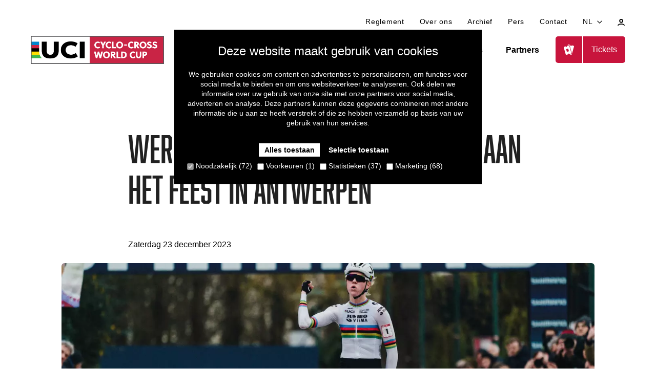

--- FILE ---
content_type: text/html; charset=UTF-8
request_url: https://www.ucicyclocrossworldcup.com/nl/nieuws/wereldkampioene-van-empel-solo-aan-het-feest-in-antwerpen
body_size: 11726
content:
<!doctype html>
<html class="no-js" lang="nl" data-page="article">
<head>
  <script
    id="Cookiebot"
    data-culture="nl"
    src="https://consent.cookiebot.com/uc.js"
    data-cbid="c8008cce-84c2-462b-916a-7701bae84a8e"
    data-blockingmode="auto"
    type="text/javascript"
  ></script>

  <meta charset="utf-8">
  <meta http-equiv="x-ua-compatible" content="ie=edge">
  <title>Wereldkampioene Van Empel solo aan het feest in Antwerpen | Flanders Classics</title>
  <meta name="description" content="Met een voorsprong van 18 seconden reed wereldkampioene Van Empel in Antwerpen naar de overwinning. Ze ging er in ronde vier van door en haalde het voor haar landgenotes Brand en Pieterse."/>
  <meta name="viewport" content="width=device-width, initial-scale=1">

  <!-- Made by Esign -->
  <!-- Esign is @ http://www.esign.eu/ -->
  <!-- Esign contact: info@esign.eu -->

  <meta name="robots" content="all,index,follow">
  <meta name="google-site-verification" content="-yJqvgf0OZlbRUCyQD4_6dmOAbmgMgSh-UTbW5yXCqY">
  <meta name="facebook-domain-verification" content="y6qv7sw8sh3vkd01p0taltxcgukniz" />
  <meta http-equiv="cleartype" content="on">

  <meta property="og:title" content="Wereldkampioene Van Empel solo aan het feest in Antwerpen | Flanders Classics"/>
  <meta property="og:url" content="https://www.ucicyclocrossworldcup.com/nl/nieuws/wereldkampioene-van-empel-solo-aan-het-feest-in-antwerpen"/>
      <meta property="og:image" content="https://www.ucicyclocrossworldcup.com/storage/articles/image/135/wereldkampioene-van-empel-solo-aan-het-feest-in-antwerpen.jpg?t=1703682883"/>
    <meta property="og:type" content="website"/>
  <meta property="og:site_name" content="Flanders Classics"/>
  <meta property="og:description" content="Met een voorsprong van 18 seconden reed wereldkampioene Van Empel in Antwerpen naar de overwinning. Ze ging er in ronde vier van door en haalde het voor haar landgenotes Brand en Pieterse."/>
  <link rel="canonical" href="https://www.ucicyclocrossworldcup.com/nl/nieuws/wereldkampioene-van-empel-solo-aan-het-feest-in-antwerpen" />

  <meta name="twitter:card" content="summary_large_image">
  <meta name="twitter:title" content="Wereldkampioene Van Empel solo aan het feest in Antwerpen | Flanders Classics">
  
  <meta name="twitter:description" content="Met een voorsprong van 18 seconden reed wereldkampioene Van Empel in Antwerpen naar de overwinning. Ze ging er in ronde vier van door en haalde het voor haar landgenotes Brand en Pieterse.">
      <meta name="twitter:image" content="https://www.ucicyclocrossworldcup.com/storage/articles/image/135/wereldkampioene-van-empel-solo-aan-het-feest-in-antwerpen.jpg?t=1703682883">
  
            <link rel="alternate" hreflang="nl" href="https://www.ucicyclocrossworldcup.com/nl/nieuws/wereldkampioene-van-empel-solo-aan-het-feest-in-antwerpen" />
          <link rel="alternate" hreflang="fr" href="https://www.ucicyclocrossworldcup.com/fr/nouvelles/le-champion-du-monde-van-empel-fait-la-fete-en-solo-a-antwerpen" />
          <link rel="alternate" hreflang="en" href="https://www.ucicyclocrossworldcup.com/en/news/world-champion-van-empel-solo-to-party-in-antwerp" />
      
    
  <script type="application/ld+json">{"@context":"http:\/\/schema.org","@type":"BreadcrumbList","itemListElement":[{"@type":"ListItem","position":1,"item":{"@id":"https:\/\/www.ucicyclocrossworldcup.com\/nl","name":"Home"}},{"@type":"ListItem","position":2,"item":{"@id":"https:\/\/www.ucicyclocrossworldcup.com\/nl\/nieuws","name":"Nieuws"}},{"@type":"ListItem","position":3,"item":{"@id":"https:\/\/www.ucicyclocrossworldcup.com\/nl\/nieuws\/wereldkampioene-van-empel-solo-aan-het-feest-in-antwerpen","name":"Wereldkampioene Van Empel solo aan het feest in Antwerpen"}}]}</script>
  <script type="application/ld+json">{"@context":"http:\/\/schema.org","@type":"NewsArticle","headline":"Wereldkampioene Van Empel solo aan het feest in Antwerpen","description":"Met een voorsprong van 18 seconden reed wereldkampioene Van Empel in Antwerpen naar de overwinning. Ze ging er in ronde vier van door en haalde het voor haar landgenotes Brand en Pieterse.","mainEntityOfPage":"https:\/\/www.ucicyclocrossworldcup.com\/nl\/nieuws\/wereldkampioene-van-empel-solo-aan-het-feest-in-antwerpen","datePublished":"2023-12-23T15:00:00","author":{"@type":"Organization","sameAs":["https:\/\/www.facebook.com\/esign","https:\/\/twitter.com\/esign","https:\/\/www.instagram.com\/ucicyclocrossworldcup\/","https:\/\/www.pinterest.com\/weareesign\/","https:\/\/nl.linkedin.com\/company\/esign"],"image":"https:\/\/www.ucicyclocrossworldcup.com\/build\/images\/facebook.png","name":"Esign","url":"https:\/\/www.esign.eu","address":{"@type":"PostalAddress","streetAddress":"Stropkaai 55 ","addressLocality":"Gent","addressCountry":"Belgium","postalCode":"9000"},"contactPoint":{"contactType":"customer support","telephone":"+3292418650","email":"info@esign.eu"},"email":"info@esign.eu","telephone":"+3292418650"},"publisher":{"@type":"Organization","sameAs":["https:\/\/www.facebook.com\/esign","https:\/\/twitter.com\/esign","https:\/\/www.instagram.com\/ucicyclocrossworldcup\/","https:\/\/www.pinterest.com\/weareesign\/","https:\/\/nl.linkedin.com\/company\/esign"],"image":"https:\/\/www.ucicyclocrossworldcup.com\/build\/images\/facebook.png","name":"Esign","url":"https:\/\/www.esign.eu","address":{"@type":"PostalAddress","streetAddress":"Stropkaai 55 ","addressLocality":"Gent","addressCountry":"Belgium","postalCode":"9000"},"logo":{"@type":"ImageObject","url":"https:\/\/www.ucicyclocrossworldcup.com\/build\/images\/facebook.png"},"contactPoint":{"@type":"ContactPoint","telephone":"+3292418650","contactType":"customer support","email":"info@esign.eu"},"email":"info@esign.eu"}}</script>

  <link rel="shortcut icon" href="https://www.ucicyclocrossworldcup.com/build/images/icons/favicon.b0389f35.ico" type="image/x-icon">
  <link rel="apple-touch-icon" sizes="57x57" href="https://www.ucicyclocrossworldcup.com/build/images/icons/apple-icon-57x57.8e5c5efe.png">
  <link rel="apple-touch-icon" sizes="60x60" href="https://www.ucicyclocrossworldcup.com/build/images/icons/apple-icon-60x60.04782558.png">
  <link rel="apple-touch-icon" sizes="72x72" href="https://www.ucicyclocrossworldcup.com/build/images/icons/apple-icon-72x72.3112d33a.png">
  <link rel="apple-touch-icon" sizes="76x76" href="https://www.ucicyclocrossworldcup.com/build/images/icons/apple-icon-76x76.75519b3d.png">
  <link rel="apple-touch-icon" sizes="114x114" href="https://www.ucicyclocrossworldcup.com/build/images/icons/apple-icon-114x114.f2cc1b64.png">
  <link rel="apple-touch-icon" sizes="120x120" href="https://www.ucicyclocrossworldcup.com/build/images/icons/apple-icon-120x120.0646f150.png">
  <link rel="apple-touch-icon" sizes="144x144" href="https://www.ucicyclocrossworldcup.com/build/images/icons/apple-icon-144x144.4bd4a16c.png">
  <link rel="apple-touch-icon" sizes="152x152" href="https://www.ucicyclocrossworldcup.com/build/images/icons/apple-icon-152x152.cded7e45.png">
  <link rel="apple-touch-icon" sizes="180x180" href="https://www.ucicyclocrossworldcup.com/build/images/icons/apple-icon-180x180.5929bc43.png">
  <link rel="icon" type="image/png" href="https://www.ucicyclocrossworldcup.com/build/images/icons/favicon-16x16.351b8faf.png" sizes="16x16">
  <link rel="icon" type="image/png" href="https://www.ucicyclocrossworldcup.com/build/images/icons/favicon-32x32.76bac00d.png" sizes="32x32">
  <link rel="icon" type="image/png" href="https://www.ucicyclocrossworldcup.com/build/images/icons/favicon-96x96.58f95390.png" sizes="96x96">
  <link rel="icon" type="image/png" href="https://www.ucicyclocrossworldcup.com/build/images/icons/android-icon-192x192.0b59e0ea.png" sizes="192x192">
  <link rel="stylesheet" href="https://use.typekit.net/clm7bib.css">

  <link rel="manifest" href="https://www.ucicyclocrossworldcup.com/manifest.json">
  <meta name="theme-color" content="#ffffff">
  <meta name="msapplication-config" content="/browserconfig.xml" />
  <meta name="msapplication-TileColor" content="#ffffff">
  <meta name="msapplication-TileImage" content="https://www.ucicyclocrossworldcup.com/build/images/icons/ms-icon-144x144.4bd4a16c.png">

  
  
  <link rel="dns-prefetch" href="//google-analytics.com">
  <link rel="dns-prefetch" href="//www.google-analytics.com">
  <link rel="dns-prefetch" href="//www.google.com">
      <link rel="dns-prefetch" href="//ebugs.esign.eu">
  
  <link rel="stylesheet" href="https://www.ucicyclocrossworldcup.com/build/css/style.10d80c92887630adbabe.css">
  
  

            <!-- Google Tag Manager -->
      <script>(function(w,d,s,l,i){w[l]=w[l]||[];w[l].push({'gtm.start':
      new Date().getTime(),event:'gtm.js'});var f=d.getElementsByTagName(s)[0],
      j=d.createElement(s),dl=l!='dataLayer'?'&l='+l:'';j.async=true;j.src=
      'https://www.googletagmanager.com/gtm.js?id='+i+dl;f.parentNode.insertBefore(j,f);
      })(window,document,'script','dataLayer','GTM-P38CRPM4');</script>
      <!-- End Google Tag Manager -->
      </head>

<body class="">
  

  <a href="#main" class="skip-link">Skip to main content</a>

  <div class="page-wrap">
          <header class="page-header">

  <div class="container">

    <div class="page-header__sub">
      <nav class="sub-nav">
        <ul class="sub-nav__list">
    <li class="">
    <a class="sub-nav__link" href="https://www.ucicyclocrossworldcup.com/nl/regulations-nl">Reglement</a>
  </li>
            <li class="">
        <a class="mobile-sub-nav__link" href="https://www.ucicyclocrossworldcup.com/nl/over-ons">Over ons</a>
      </li>
          <li class="">
    <a class="sub-nav__link" href="https://www.ucicyclocrossworldcup.com/nl/archief">Archief</a>
  </li>
      <li class="">
    <a class="sub-nav__link" href="https://www.ucicyclocrossworldcup.com/nl/pers">Pers</a>
  </li>
  <li class="">
    <a class="sub-nav__link" href="https://www.ucicyclocrossworldcup.com/nl/contact">Contact</a>
  </li>
  <li class="lang-selector">
    <div class="dropdown | js-dropdown">
      <span class="sub-nav__link dropdown__button">nl
        <svg class="icon icon-chevron">
          <use xlink:href="#icon-chevron" />
        </svg>
      </span>
      <div class="dropdown__content">
                        <a href="https://www.ucicyclocrossworldcup.com/nl/nieuws/wereldkampioene-van-empel-solo-aan-het-feest-in-antwerpen">nl</a>
                <a href="https://www.ucicyclocrossworldcup.com/fr/nouvelles/le-champion-du-monde-van-empel-fait-la-fete-en-solo-a-antwerpen">fr</a>
                <a href="https://www.ucicyclocrossworldcup.com/en/news/world-champion-van-empel-solo-to-party-in-antwerp">en</a>
                      </div>
    </div>
  </li>
  <li>
    <a href="https://login.flandersclassics.be/nl" target="_blank" rel="noopener">
      <svg class="icon icon-profile">
        <use xlink:href="#icon-profile"/>
      </svg>
      <span class="vh">Mijn profiel</span>
    </a>
  </li>
</ul>
      </nav>
    </div>

    
  </div>

  <div class="container">
    <div class="page-header__content">
      <a href="https://www.ucicyclocrossworldcup.com/nl" class="page-header__logo">
        <img src="https://www.ucicyclocrossworldcup.com/build/images/logo.cd367dac.png" alt="Flanders Classics" width="260" />
      </a>

      <button class="main-nav-trigger js-modal-trigger js-compensate-for-scrollbar" data-modal-id="navigation">
        <svg class="icon icon-menu">
          <use xlink:href="#icon-menu"/>
        </svg>
        <span class="vh">Menu</span>
      </button>

      <nav class="main-nav">
        <ul class="main-nav__list">
  <li class="">
    <a href="https://www.ucicyclocrossworldcup.com/nl/kalender" class="main-nav__link">Kalender</a>
  </li>
      <li class="">
      <a href="https://www.ucicyclocrossworldcup.com/nl/uitslagen" class="main-nav__link">Uitslagen &amp; Klassementen</a>
    </li>
    <li class="">
    <a href="https://www.ucicyclocrossworldcup.com/nl/nieuws" class="main-nav__link">Nieuws</a>
  </li>
  <li class="">
    <a href="https://www.ucicyclocrossworldcup.com/nl/partners" class="main-nav__link">Partners</a>
  </li>
  </ul>
                  <a href="https://www.ucicyclocrossworldcup.com/nl/kalender" class="button button--icon" data-gtm-track>
            <div class="button--icon__wrapper">
              <svg class="icon icon-tickets">
                <use xlink:href="#icon-tickets"></use>
              </svg>
            </div>
            <span>Tickets</span>
          </a>
              </nav>

    </div>
  </div>

</header>
    
    <main id="main" class="main">
        <div class="container">
    
    

    <div class="section">
      <div class="container container--smaller">

        <ul class="breadcrumbs">
          <li>
                  <a href="https://www.ucicyclocrossworldcup.com/nl">
                        Home
                      </a>
              </li>
          <li>
                  <a href="https://www.ucicyclocrossworldcup.com/nl/nieuws">
                        Nieuws
                      </a>
              </li>
          <li>
                    Wereldkampioene Van Empel solo aan het feest in Antwerpen
                  </li>
      </ul>

        <h1>Wereldkampioene Van Empel solo aan het feest in Antwerpen</h1>
        <p>Zaterdag 23 december 2023</p>
      </div>
    </div>
    <div class="section">
      <div class="container">
        <div class="grid">
          <div class="grid__item one-whole">
            <picture class="visual visual--5x2">
              <source srcset="https://www.ucicyclocrossworldcup.com/_media/articles/image/1703682883/crop/1320/880/135/wereldkampioene-van-empel-solo-aan-het-feest-in-antwerpen.webp"
                      type="image/webp">
              <img src="https://www.ucicyclocrossworldcup.com/_media/articles/image/1703682883/crop/1320/880/135/wereldkampioene-van-empel-solo-aan-het-feest-in-antwerpen.jpg"
                   alt="Wereldkampioene Van Empel solo aan het feest in Antwerpen">
            </picture>
          </div>
        </div>
      </div>
    </div>
  </div>

  
  <div class="matrix">
  <div class="section">
    <div class="container container--smaller">
                      <p><p><strong>Met een voorsprong van 18 seconden reed wereldkampioene Van Empel in Antwerpen naar de overwinning. Ze ging er in ronde vier van door en haalde het voor haar landgenotes Brand en Pieterse. </strong></p>

<p>Na afwezigheid door ziekte in Namur, stond wereldkampioene Van Empel (Team Jumbo-Visma) in Antwerpen opnieuw aan de start. Al in de eerste ronde ging ze er samen met Brand (Baloise Trek Lions) vandoor op het Sint-Annastrand. Het was Brand die in het begin van de wedstrijd het gashendel opendraaide.</p>

<p>Van Empel kon over de balken springen, Brand moest voet aan grond zetten. Daar zette de wereldkampioene haar metgezel onder druk, wat Brand ertoe dwong een gat te dichten. Wegrijden deed Van Empel niet, in de vierde van in totaal zes ronden kon ook Pieterse (Fenix-Deceuninck) vooraan komen aansluiten. Lang duurde dat verhaal niet, want een halve ronde verder ging Van Empel foutloos door een bocht waar Brand voet aan grond moest zetten.</p>

<p>De wereldkampioene hield het tempo voorin hoog. Het gat dichtrijden lukte niet meer. Van Empel soleerde net als vorig jaar de overwinnining in Antwerpen. Brand strandde op 18 seconden op de tweede plaats. Pieterse werd derder op 55 seconden. Wereldbeker leidster Alvarado reed naar plek 4 en blijft ook na de negende manche aan de leiding in het klassement.</p></p>
          </div>
  </div>
</div>

  <div class="section">
    <div class="container container--smaller">
        </div>
  </div>

  <div class="section swiper-sponsers_wrapper">
  <div class="container">
      <div class="partners__block">
        <h2></h2>
          <div>
            <div class="slider slider--sponsers | js-slider" data-config="partners-slider">
              <div class="swiper-container">
                <div class="swiper-wrapper">
                                                      <div class="swiper-slide">
                      <a href="https://www.ethias.be" target="_blank">
                        <div class="partner-big">
                          <div class="partner-big-logo">
                            <picture>
                              <source srcset="https://www.ucicyclocrossworldcup.com/_media/sponsors/image/1747659752/fit/1200/780/5/ethias.webp"
                                      type="image/webp">
                              <img src="https://www.ucicyclocrossworldcup.com/_media/sponsors/image/1747659752/fit/1200/780/5/ethias.jpg"
                                  alt="ethias">
                            </picture>
                          </div>
                        </div>
                      </a>
                    </div>
                                                                        <div class="swiper-slide">
                      <a href="https://bingoal.fun/nl/" target="_blank">
                        <div class="partner-big">
                          <div class="partner-big-logo">
                            <picture>
                              <source srcset="https://www.ucicyclocrossworldcup.com/_media/sponsors/image/1760355769/fit/1200/780/810/bingoal-fun.webp"
                                      type="image/webp">
                              <img src="https://www.ucicyclocrossworldcup.com/_media/sponsors/image/1760355769/fit/1200/780/810/bingoal-fun.jpg"
                                  alt="bingoal-fun">
                            </picture>
                          </div>
                        </div>
                      </a>
                    </div>
                                                                        <div class="swiper-slide">
                      <a href="https://www.velux.be/" target="_blank">
                        <div class="partner-big">
                          <div class="partner-big-logo">
                            <picture>
                              <source srcset="https://www.ucicyclocrossworldcup.com/_media/sponsors/image/1760355769/fit/1200/780/515/velux.webp"
                                      type="image/webp">
                              <img src="https://www.ucicyclocrossworldcup.com/_media/sponsors/image/1760355769/fit/1200/780/515/velux.jpg"
                                  alt="velux">
                            </picture>
                          </div>
                        </div>
                      </a>
                    </div>
                                                                        <div class="swiper-slide">
                      <a href="https://www.pauwels-sauces.com/nl/" target="_blank">
                        <div class="partner-big">
                          <div class="partner-big-logo">
                            <picture>
                              <source srcset="https://www.ucicyclocrossworldcup.com/_media/sponsors/image/1760355769/fit/1200/780/21/pauwels-sauzen.webp"
                                      type="image/webp">
                              <img src="https://www.ucicyclocrossworldcup.com/_media/sponsors/image/1760355769/fit/1200/780/21/pauwels-sauzen.jpg"
                                  alt="pauwels-sauzen">
                            </picture>
                          </div>
                        </div>
                      </a>
                    </div>
                                                                        <div class="swiper-slide">
                      <a href="https://www.royal-aware.com/en/" target="_blank">
                        <div class="partner-big">
                          <div class="partner-big-logo">
                            <picture>
                              <source srcset="https://www.ucicyclocrossworldcup.com/_media/sponsors/image/1760355792/fit/1200/780/100/royal-a-ware.webp"
                                      type="image/webp">
                              <img src="https://www.ucicyclocrossworldcup.com/_media/sponsors/image/1760355792/fit/1200/780/100/royal-a-ware.jpg"
                                  alt="royal-a-ware">
                            </picture>
                          </div>
                        </div>
                      </a>
                    </div>
                                                                                        <div class="swiper-slide">
                      <a href="https://www.simac.com/en/" target="_blank">
                        <div class="partner-big">
                          <div class="partner-big-logo">
                            <picture>
                              <source srcset="https://www.ucicyclocrossworldcup.com/_media/sponsors/image/1760355792/fit/1200/780/386/simac.webp"
                                      type="image/webp">
                              <img src="https://www.ucicyclocrossworldcup.com/_media/sponsors/image/1760355792/fit/1200/780/386/simac.jpg"
                                  alt="simac">
                            </picture>
                          </div>
                        </div>
                      </a>
                    </div>
                                                                        <div class="swiper-slide">
                      <a href="https://www.viessmann.be/" target="_blank">
                        <div class="partner-big">
                          <div class="partner-big-logo">
                            <picture>
                              <source srcset="https://www.ucicyclocrossworldcup.com/_media/sponsors/image/1760355792/fit/1200/780/385/viessmann.webp"
                                      type="image/webp">
                              <img src="https://www.ucicyclocrossworldcup.com/_media/sponsors/image/1760355792/fit/1200/780/385/viessmann.jpg"
                                  alt="viessmann">
                            </picture>
                          </div>
                        </div>
                      </a>
                    </div>
                                                                        <div class="swiper-slide">
                      <a href="https://www.stihl.be/nl" target="_blank">
                        <div class="partner-big">
                          <div class="partner-big-logo">
                            <picture>
                              <source srcset="https://www.ucicyclocrossworldcup.com/_media/sponsors/image/1760355792/fit/1200/780/48/stihl.webp"
                                      type="image/webp">
                              <img src="https://www.ucicyclocrossworldcup.com/_media/sponsors/image/1760355792/fit/1200/780/48/stihl.jpg"
                                  alt="stihl">
                            </picture>
                          </div>
                        </div>
                      </a>
                    </div>
                                                                        <div class="swiper-slide">
                      <a href="https://maes.be/nl" target="_blank">
                        <div class="partner-big">
                          <div class="partner-big-logo">
                            <picture>
                              <source srcset="https://www.ucicyclocrossworldcup.com/_media/sponsors/image/1760355764/fit/1200/780/647/maes-pils.webp"
                                      type="image/webp">
                              <img src="https://www.ucicyclocrossworldcup.com/_media/sponsors/image/1760355764/fit/1200/780/647/maes-pils.jpg"
                                  alt="maes-pils">
                            </picture>
                          </div>
                        </div>
                      </a>
                    </div>
                                                                                                          <div class="swiper-slide">
                      <a href="https://www.mercedes-benz.be/nl_BE/vans.html" target="_blank">
                        <div class="partner-big">
                          <div class="partner-big-logo">
                            <picture>
                              <source srcset="https://www.ucicyclocrossworldcup.com/_media/sponsors/image/1762349716/fit/1200/780/822/mercedes-benz-vans-official-partner.webp"
                                      type="image/webp">
                              <img src="https://www.ucicyclocrossworldcup.com/_media/sponsors/image/1762349716/fit/1200/780/822/mercedes-benz-vans-official-partner.jpg"
                                  alt="mercedes-benz-vans-official-partner">
                            </picture>
                          </div>
                        </div>
                      </a>
                    </div>
                                                                                                                                                                                                        </div>
              <!-- ARROWS -->
              <div class="slider__navigation-sponsors">
                <div class="slider__prev | js-slider-prev">
                  <svg class="icon icon-arrow">
                    <use xlink:href="#icon-left-arrow" />
                  </svg>
                </div>
                <div class="slider__next | js-slider-next">
                  <svg class="icon icon-arrow icon-arrow--right">
                    <use xlink:href="#icon-left-arrow" />
                  </svg>
                </div>
              </div>
            </div>
          </div>
        </div>
    </div>
  </div>
</div>

    </main>

          <footer class="page-footer">
  <div class="container">
    <div class="grid">

      <div class="grid__item medium--one-quarter footer-center ">
        <a href="https://www.ucicyclocrossworldcup.com/nl" class="page-footer__logo">
          <img src="https://www.ucicyclocrossworldcup.com/build/images/logo.cd367dac.png" alt="Flanders Classics" width="240" />
        </a>
      </div>

      <div class="grid__item medium--one-quarter footer-center ">
        <ul class="footer-main-nav__list">
  <li class="">
    <a href="https://www.ucicyclocrossworldcup.com/nl/kalender" class="footer-main-nav__link">Kalender</a>
  </li>
      <li class="">
      <a href="https://www.ucicyclocrossworldcup.com/nl/uitslagen" class="footer-main-nav__link">Uitslagen &amp; Klassementen</a>
    </li>
    <li class="">
    <a href="https://www.ucicyclocrossworldcup.com/nl/nieuws" class="footer-main-nav__link">Nieuws</a>
  </li>
  <li class="">
    <a href="https://www.ucicyclocrossworldcup.com/nl/partners" class="footer-main-nav__link">Partners</a>
  </li>
  </ul>
      </div>

      <div class="grid__item medium--one-quarter footer-center ">
        <ul class="footer-sub-nav__list">
      <li>
      <a class="footer-sub-nav__link" href="https://www.ucicyclocrossworldcup.com/nl/regulations-nl">Reglement</a>
    </li>
    <li>
    <a class="footer-sub-nav__link" href="https://www.ucicyclocrossworldcup.com/nl/nieuws">Nieuws</a>
  </li>
  <li>
    <a class="footer-sub-nav__link" href="https://www.ucicyclocrossworldcup.com/nl/pers">Pers</a>
  </li>
  <li>
    <a class="footer-sub-nav__link" href="https://www.ucicyclocrossworldcup.com/nl/archief">Archief</a>
  </li>
  <li>
    <a class="footer-sub-nav__link" href="https://www.ucicyclocrossworldcup.com/nl/contact">Contact</a>
  </li>
</ul>
      </div>

      <div class="grid__item medium--one-quarter footer-tickets__wrapper">
        <div class="footer__title">Schrijf je in voor de nieuwsbrief!</div>
        <button class="button | js-modal-trigger" type="button" data-modal-id="newsletter">
          Inschrijven
        </button>

        <ul class="social-icons">
          <li class="social-icons__item">
            <a href="https://www.facebook.com/UCICycloCrossWorldCup" class="social-icons__link" target="_blank">
              <svg class="icon icon-facebook">
                  <use xlink:href="#icon-facebook" />
              </svg>
              <span class="vh">Volg ons op Facebook</span>
            </a>
          </li>
          <li class="social-icons__item">
            <a href="https://twitter.com/UCIcyclocrossWC" class="social-icons__link" target="_blank">
              <svg class="icon icon-twitter">
                  <use xlink:href="#icon-twitter" />
              </svg>
              <span class="vh">Volg ons op Twitter</span>
            </a>
          </li>
          <li class="social-icons__item">
            <a href="https://www.instagram.com/ucicyclocrossworldcup/" class="social-icons__link" target="_blank">
              <svg class="icon icon-instagram">
                  <use xlink:href="#icon-instagram" />
              </svg>
              <span class="vh">Volg ons op Instagram</span>
            </a>
          </li>
        </ul>
      </div>


      <div class="grid__item medium--one-whole d-flex footer-center">
        <ul class="footer-policies">
          <li><a href="https://www.ucicyclocrossworldcup.com/nl/cookie-statement">Cookie Policy</a></li>
          <li><a href="https://www.ucicyclocrossworldcup.com/nl/privacy-statement">Privacy Policy</a></li>
          <li><a href="https://www.ucicyclocrossworldcup.com/nl/algemene-voorwaarden">Terms and conditions</a></li>
        </ul>
        <p>
          <a class="page-footer__signature" href="https://www.esign.eu" target="_blank" title="Web agency Esign uit Gent: webdesign & website ontwikkeling op maat." rel="noopener">Site by Esign</a>
        </p>
      </div>
    </div>
  </div>
</footer>
      </div>

  <div class="vh">
    <svg xmlns="http://www.w3.org/2000/svg"><defs><symbol viewBox="0 0 294.48 270.35" id="icon-acces"><path d="M274.1 20.8H20.51v234.36c0 6.62-2.37 10.18-7.69 11.65-5.94 1.64-12.11-2.64-12.63-8.78-.1-1.24-.07-2.49-.07-3.74C.12 173.84.21 93.38 0 12.93-.02 4.22 4.94-.02 12.91 0c89.33.19 178.66.12 267.98.12 1.5 0 3-.06 4.49.05 4.7.35 8.62 4.27 9.04 8.96.08.87.06 1.74.06 2.62v243.61c0 6.51-2.48 10.09-7.88 11.51-5.76 1.51-11.86-2.73-12.41-8.67-.15-1.61-.08-3.24-.08-4.86V20.8zm-115.65 98.38c3.7 3.79 7.37 7.6 11.11 11.35 16.12 16.15 32.26 32.29 48.42 48.4 3.88 3.87 7.95 4.71 12.19 2.74 4.07-1.89 6.72-6.12 5.7-10.7-.58-2.6-2.23-5.29-4.14-7.21-25.03-25.22-50.2-50.32-75.33-75.45-6.59-6.59-11.58-6.59-18.17-.01-25.05 25.04-50.09 50.08-75.13 75.12-.88.88-1.81 1.74-2.55 2.73-4.34 5.73-1.6 13.84 5.28 15.97 4.71 1.46 8.16-.51 11.34-3.7 18.85-18.89 37.73-37.75 56.61-56.61.89-.89 1.87-1.7 3.36-3.05V256.9c0 1.37-.04 2.75.04 4.11.33 5.06 4.46 9.09 9.48 9.31 6.59.29 10.85-4.09 10.85-11.32.02-45.01 0-90.02.01-135.03v-4.31c.31-.16.61-.33.92-.49z" id="icon-acces_Layer_1-2"/></symbol><symbol viewBox="0 0 42.414 12.828" id="icon-arrow-long"><g id="icon-arrow-long_Group_77" data-name="Group 77" transform="translate(-1444 -296.086)" fill="none" stroke="#fff" stroke-linecap="round" stroke-width="2"><path id="icon-arrow-long_Path_515" data-name="Path 515" d="M1197.212 976.452h40" transform="translate(247.788 -673.952)"/><path id="icon-arrow-long_Path_517" data-name="Path 517" d="M5 0L0 5l5 5" transform="rotate(180 742.5 153.75)"/></g></symbol><symbol viewBox="0 0 12.828 7.414" id="icon-chevron"><path id="icon-chevron_Path_11777" data-name="Path 11777" d="M1.414 1.414l5 5 5-5" fill="none" stroke="#212121" stroke-linecap="round" stroke-linejoin="round" stroke-width="2"/></symbol><symbol viewBox="0 0 17.06 17.06" id="icon-close"><path d="M17.06 1.06L15.999 0 8.53 7.469 1.061 0 0 1.06l7.469 7.47L0 15.999l1.061 1.061L8.53 9.59l7.469 7.47 1.061-1.061L9.59 8.53l7.47-7.47z"/></symbol><symbol viewBox="0 0 28.708 28.708" id="icon-corona"><g id="icon-corona_corona_virus" data-name="corona virus" transform="translate(-4.641 -4.641)" fill="#fff"><path id="icon-corona_Path_14289" data-name="Path 14289" d="M5.493 24.185l-.141-.341a.369.369 0 00-.682.282l.282.682.282.682a.378.378 0 00.341.23.321.321 0 00.141-.03.371.371 0 00.2-.482l-.141-.341 1.713-.712 3.1-1.283a9.209 9.209 0 001.6 2.395l-2.113 2.113-.26-.26a.372.372 0 00-.526.526l.526.526.526.526a.372.372 0 00.26.111.36.36 0 00.26-.111.367.367 0 000-.526l-.26-.26 2.114-2.112a9.209 9.209 0 002.395 1.6l-1.283 3.1-.712 1.713-.341-.141a.374.374 0 00-.482.2.368.368 0 00.2.482l.682.282.682.282a.321.321 0 00.141.03.37.37 0 00.141-.712L13.8 32.5l2-4.816a9.425 9.425 0 002.825.563v2.988h-.371a.371.371 0 000 .741h1.483a.371.371 0 100-.741h-.371v-2.987a9.114 9.114 0 002.825-.563l1.994 4.815-.341.141a.371.371 0 00-.2.482.378.378 0 00.341.23.321.321 0 00.141-.03l.682-.282.682-.282a.369.369 0 10-.282-.682l-.341.141-1.995-4.818a9.209 9.209 0 002.395-1.6l2.113 2.113-.26.26a.367.367 0 000 .526.372.372 0 00.26.111.36.36 0 00.26-.111l.526-.526.526-.526a.372.372 0 00-.526-.526l-.26.26-2.113-2.113c.1-.1.185-.2.274-.3.015-.015.03-.022.037-.037s0-.007.007-.015a9.36 9.36 0 001.289-2.044l3.1 1.283 1.713.712-.141.341a.368.368 0 00.2.482.321.321 0 00.141.03.37.37 0 00.341-.23l.282-.682.282-.682a.369.369 0 00-.682-.282l-.133.341-4.819-1.995c.082-.23.163-.46.23-.7a.45.45 0 00.037-.133 8.811 8.811 0 00.3-1.994h2.988v.378a.371.371 0 10.741 0v-1.488a.371.371 0 00-.741 0v.371h-2.991a9.114 9.114 0 00-.564-2.825L32.5 13.8l.141.341a.378.378 0 00.341.23.321.321 0 00.141-.03.371.371 0 00.2-.482l-.282-.682-.282-.682a.377.377 0 00-.482-.2.371.371 0 00-.2.482l.141.341-1.713.712-3.1 1.283a9.209 9.209 0 00-1.6-2.395l2.113-2.113.26.26a.372.372 0 00.26.111.36.36 0 00.26-.111.367.367 0 000-.526l-.526-.526-.526-.526a.372.372 0 00-.526.526l.26.26-2.12 2.115a9.209 9.209 0 00-2.395-1.6l1.283-3.1.712-1.713.341.141a.321.321 0 00.141.03.37.37 0 00.141-.712l-.683-.282-.682-.282a.368.368 0 10-.274.682l.341.141L22.19 10.3a8.781 8.781 0 00-1.92-.482c-.007 0-.015-.007-.03-.007h-.04a7.8 7.8 0 00-.845-.067V6.761h.378a.371.371 0 100-.741h-1.48a.371.371 0 000 .741h.371v2.988a9.114 9.114 0 00-2.825.564L13.8 5.493l.341-.141a.369.369 0 10-.282-.682l-.682.282-.682.282a.369.369 0 10.282.682l.341-.141 1.994 4.812a9.209 9.209 0 00-2.395 1.6l-2.113-2.113.26-.26a.372.372 0 00-.526-.526l-.526.526-.526.526a.372.372 0 00.526.526l.26-.26 2.113 2.113a9.209 9.209 0 00-1.6 2.395l-3.1-1.283-1.713-.712.141-.341a.368.368 0 00-.2-.482.374.374 0 00-.482.2l-.282.682-.282.682a.368.368 0 00.2.482.374.374 0 00.482-.2l.141-.341L10.3 15.8a9.425 9.425 0 00-.564 2.825H6.761v-.371a.371.371 0 00-.741 0v1.483a.371.371 0 10.741 0v-.371h2.988a9.235 9.235 0 00.467 2.573.36.36 0 00.059.156c.015.03.022.059.037.1zm4.975-5.19a8.524 8.524 0 018.445-8.519 1.119 1.119 0 00-.289.734c0 .83.979 1.483 2.224 1.483a2.147 2.147 0 002.187-1.209 8.485 8.485 0 014.345 9.023 1.486 1.486 0 00-.971-.4c-1.038 0-1.854 1.142-1.854 2.6a3.1 3.1 0 00.712 2.046 8.51 8.51 0 01-14.125-2.425c.022 0 .044.007.067.007 1.246 0 2.224-.652 2.224-1.483s-.979-1.483-2.224-1.483a3.237 3.237 0 00-.719.089c-.007-.158-.022-.308-.022-.463zm11.848-7.852a.216.216 0 01.015.067c0 .348-.638.741-1.483.741s-1.483-.393-1.483-.741c0-.252.341-.519.808-.652a8.329 8.329 0 012.143.585zm3.44 13.027a2.391 2.391 0 01-.456-1.47c0-1 .512-1.854 1.112-1.854a.988.988 0 01.764.534 8.469 8.469 0 01-1.419 2.79zM10.564 20.2a2.554 2.554 0 01.645-.1c.845 0 1.483.393 1.483.741s-.638.741-1.483.741a2.511 2.511 0 01-.348-.037 9.11 9.11 0 01-.297-1.345z"/><path id="icon-corona_Path_14290" data-name="Path 14290" d="M19.354 20.69c1.038 0 1.854-1.142 1.854-2.6s-.816-2.6-1.854-2.6S17.5 16.642 17.5 18.1s.816 2.59 1.854 2.59zm0-4.449c.6 0 1.112.853 1.112 1.854s-.512 1.854-1.112 1.854-1.113-.849-1.113-1.849.512-1.859 1.113-1.859z" transform="translate(-3.325 -2.808)"/><path id="icon-corona_Path_14291" data-name="Path 14291" d="M27.354 23.69c1.038 0 1.854-1.142 1.854-2.6s-.816-2.6-1.854-2.6S25.5 19.642 25.5 21.1s.816 2.59 1.854 2.59zm0-4.449c.6 0 1.112.853 1.112 1.854s-.512 1.854-1.112 1.854-1.113-.849-1.113-1.849.512-1.859 1.113-1.859z" transform="translate(-5.393 -3.583)"/><path id="icon-corona_Path_14292" data-name="Path 14292" d="M26.724 30.5c-1.246 0-2.224.652-2.224 1.483s.979 1.483 2.224 1.483 2.224-.652 2.224-1.483-.978-1.483-2.224-1.483zm0 2.224c-.845 0-1.483-.393-1.483-.741s.638-.741 1.483-.741 1.483.393 1.483.741-.637.741-1.483.741z" transform="translate(-5.135 -6.686)"/><path id="icon-corona_Path_14293" data-name="Path 14293" d="M19.5 27.983c0 .83.979 1.483 2.224 1.483s2.224-.652 2.224-1.483-.978-1.483-2.224-1.483-2.224.652-2.224 1.483zm3.707 0c0 .348-.638.741-1.483.741s-1.483-.393-1.483-.741.638-.741 1.483-.741 1.483.392 1.483.741z" transform="translate(-3.842 -5.652)"/></g></symbol><symbol viewBox="289.854 405.702 15.573 30" id="icon-facebook"><path id="icon-facebook_f_1_" d="M299.963 435.702v-13.681h4.591l.688-5.333h-5.279v-3.393c0-1.548.424-2.594 2.647-2.594h2.818v-4.772a37.467 37.467 0 00-4.115-.211 6.419 6.419 0 00-6.854 7.04v3.922h-4.604v5.333h4.605v13.689h5.503z"/></symbol><symbol viewBox="282.703 406.008 30 30" id="icon-instagram"><g id="icon-instagram_Group_568" transform="translate(-733.338 -3908.721)"><path id="icon-instagram_Path_127" d="M1045.942 4323.541a10.955 10.955 0 00-.698-3.642 7.372 7.372 0 00-1.726-2.656 7.33 7.33 0 00-2.659-1.724 10.942 10.942 0 00-3.64-.701c-1.596-.073-2.11-.088-6.176-.088-4.066 0-4.579.016-6.19.088a10.947 10.947 0 00-3.64.701c-1 .38-1.905.973-2.653 1.737a7.372 7.372 0 00-1.729 2.645 10.947 10.947 0 00-.701 3.64c-.073 1.61-.088 2.111-.088 6.19 0 4.079.016 4.58.088 6.186.026 1.243.263 2.472.701 3.635a7.637 7.637 0 004.382 4.392c1.165.438 2.397.674 3.641.698 1.598.073 2.11.088 6.185.088 4.076 0 4.579-.016 6.185-.088a10.944 10.944 0 003.641-.698 7.63 7.63 0 004.388-4.392c.438-1.166.674-2.397.698-3.642.073-1.598.088-2.11.088-6.186s-.025-4.573-.097-6.183zm-2.685 12.25a8.262 8.262 0 01-.516 2.787 4.7 4.7 0 01-1.118 1.732c-.483.5-1.074.885-1.728 1.123a8.262 8.262 0 01-2.787.516c-1.579.073-2.053.088-6.072.088s-4.483-.016-6.072-.088a8.262 8.262 0 01-2.787-.516 4.723 4.723 0 01-1.726-1.123 4.576 4.576 0 01-1.121-1.737 8.266 8.266 0 01-.516-2.787c-.073-1.579-.088-2.053-.088-6.072s.016-4.483.088-6.072a8.286 8.286 0 01.516-2.787 4.712 4.712 0 011.121-1.721 4.567 4.567 0 011.728-1.121 8.263 8.263 0 012.787-.517c1.579-.073 2.053-.088 6.072-.088s4.483.016 6.072.088a8.263 8.263 0 012.787.517c.651.242 1.24.625 1.726 1.121a4.572 4.572 0 011.123 1.728c.331.893.506 1.835.516 2.787.073 1.579.088 2.053.088 6.072s-.014 4.489-.087 6.072l-.006-.002zm-12.214-13.76a7.695 7.695 0 10-.015 15.39 7.695 7.695 0 00.018-15.39h-.003zm0 12.705a5.01 5.01 0 115.007-5.014v.008a5.011 5.011 0 01-5.007 5.007v-.001zm7.985-14.796a1.794 1.794 0 101.794 1.794 1.792 1.792 0 00-1.791-1.794h-.003z"/></g></symbol><symbol viewBox="0 0 492 492" id="icon-left-arrow"><path d="M464.344 207.418l.768.168H135.888l103.496-103.724c5.068-5.064 7.848-11.924 7.848-19.124 0-7.2-2.78-14.012-7.848-19.088L223.28 49.538c-5.064-5.064-11.812-7.864-19.008-7.864-7.2 0-13.952 2.78-19.016 7.844L7.844 226.914C2.76 231.998-.02 238.77 0 245.974c-.02 7.244 2.76 14.02 7.844 19.096l177.412 177.412c5.064 5.06 11.812 7.844 19.016 7.844 7.196 0 13.944-2.788 19.008-7.844l16.104-16.112c5.068-5.056 7.848-11.808 7.848-19.008 0-7.196-2.78-13.592-7.848-18.652L134.72 284.406h329.992c14.828 0 27.288-12.78 27.288-27.6v-22.788c0-14.82-12.828-26.6-27.656-26.6z"/></symbol><symbol viewBox="0 0 20 17.5" id="icon-menu"><path d="M9 8h11v1.5H9zM0 0v1.5h20V0zm4 17.5h16V16H4z"/></symbol><symbol viewBox="0 0 25.777 27.209" id="icon-payment"><path id="icon-payment_Path_14268" data-name="Path 14268" d="M30.09 15.009l-11.934-3.466a.94.94 0 00-.267-.043 1 1 0 00-.263.038L5.692 15.009a.954.954 0 00-.692.916v10.421c0 9.07 12.139 12.206 12.659 12.335a.975.975 0 00.229.029.84.84 0 00.248-.033c.745-.186 12.64-3.346 12.64-12.33V15.925a.955.955 0 00-.686-.916zm-11.571 14.85a5.2 5.2 0 01-5.014-3.415h-1.317v-1.457h1.033c-.015-.172-.031-.329-.031-.517 0-.157.015-.314.031-.471h-1.033v-1.488h1.332a5.38 5.38 0 015.061-3.431 6.324 6.324 0 013.306 1l-.955 1.62a3.618 3.618 0 00-2.272-.831 3.058 3.058 0 00-2.836 1.644h3.7V24h-4.155a2.365 2.365 0 00-.032.471 2.686 2.686 0 00.032.517h4.153v1.457h-3.746a3.107 3.107 0 002.883 1.629 3.519 3.519 0 002.3-.876l1.144 1.472a5.986 5.986 0 01-3.584 1.189z" transform="translate(-5 -11.5)" fill="#fff"/></symbol><symbol viewBox="0 0 8 8" fill="none" id="icon-profile"><circle cx="3.764" cy="2.585" r="1.522" stroke="#000"/><path d="M7 7.437C7 6.544 5.55 5.82 3.765 5.82c-1.787 0-3.236.724-3.236 1.617" stroke="#000"/></symbol><symbol viewBox="0 0 20 20" id="icon-search"><path id="icon-search_Path_11776" data-name="Path 11776" d="M11.875 7.625a.467.467 0 00-.469-.469H9.219V4.969A.467.467 0 008.75 4.5H7.5a.467.467 0 00-.469.469v2.187H4.844a.467.467 0 00-.469.469v1.25a.467.467 0 00.469.469h2.187v2.187A.467.467 0 007.5 12h1.25a.467.467 0 00.469-.469V9.344h2.187a.467.467 0 00.469-.469zm7.852 11.133a.943.943 0 000-1.328l-3.907-3.907a.9.9 0 00-.664-.273h-.625a7.872 7.872 0 001.719-5 7.891 7.891 0 00-1.094-4.082 8.209 8.209 0 00-2.949-2.949A7.891 7.891 0 008.125.125a7.891 7.891 0 00-4.082 1.094 8.209 8.209 0 00-2.949 2.949A7.891 7.891 0 000 8.25a7.891 7.891 0 001.094 4.082 8.209 8.209 0 002.949 2.949 7.891 7.891 0 004.082 1.094 7.872 7.872 0 005-1.719v.625a.9.9 0 00.273.664l3.902 3.907a.943.943 0 001.328 0zM13.437 8.25a5.088 5.088 0 01-.723 2.656 5.5 5.5 0 01-1.934 1.934 5.088 5.088 0 01-2.656.723 5.088 5.088 0 01-2.656-.723 5.5 5.5 0 01-1.934-1.934 5.088 5.088 0 01-.721-2.656 5.088 5.088 0 01.723-2.656A5.5 5.5 0 015.469 3.66a5.088 5.088 0 012.656-.723 5.088 5.088 0 012.656.723 5.5 5.5 0 011.934 1.934 5.088 5.088 0 01.722 2.656z" transform="translate(0 -.125)" fill="#fff"/></symbol><symbol viewBox="0 0 19.53 19.56" id="icon-tickets"><g id="icon-tickets_Layer_2" data-name="Layer 2"><g id="icon-tickets_Layer_1-2" data-name="Layer 1"><g id="icon-tickets_Group_69" data-name="Group 69"><path id="icon-tickets_Subtraction_1" data-name="Subtraction 1" d="M14 19.46a1.84 1.84 0 01-.41-.05l-2.33-.6 3-.77a1.47 1.47 0 00.92-.68 1.3 1.3 0 00.15-1.1L11.43 2.2a1.47 1.47 0 00-.71-.89 1.61 1.61 0 00-.75-.2 1.45 1.45 0 00-.41.06l-2.17.56.17-.63a1.48 1.48 0 01.72-.9A1.53 1.53 0 019 0a1.93 1.93 0 01.42.05l3 .77a1.36 1.36 0 00.15 1.11 1.49 1.49 0 00.94.69 1.42 1.42 0 00.42 0 1.53 1.53 0 00.75-.2 1.45 1.45 0 00.72-.9l3 .77a1.45 1.45 0 01.93.69 1.36 1.36 0 01.16 1.11l-4 14.23a1.5 1.5 0 01-.72.9 1.65 1.65 0 01-.77.24z"/><path d="M14.33 15.84L10.74 3.07a1.3 1.3 0 00-.64-.81A1.4 1.4 0 009 2.13l-2.67.69a1.2 1.2 0 01-.13 1 1.33 1.33 0 01-.84.61A1.4 1.4 0 014.3 4.3a1.3 1.3 0 01-.6-.8L1 4.19a1.33 1.33 0 00-.85.61 1.28 1.28 0 00-.13 1l3.61 12.78a1.3 1.3 0 00.65.8 1.37 1.37 0 001 .13L8 18.83a1.22 1.22 0 01.14-1 2.51 2.51 0 011.86-.49 1.25 1.25 0 01.64.8l2.68-.68a1.35 1.35 0 00.84-.62 1.21 1.21 0 00.17-1zm-5.21-2.72l-2.35.6a.9.9 0 01-1.1-.61l-1-3.54a.85.85 0 01.6-1l2.35-.6a.9.9 0 011.1.6l1 3.55a.86.86 0 01-.6 1z"/></g></g></g></symbol><symbol viewBox="279.165 406.023 36.949 30" id="icon-twitter"><path id="icon-twitter_Path_124" d="M290.792 436.023c11.828.077 21.479-9.449 21.557-21.277v-.28c0-.324 0-.65-.016-.974a15.863 15.863 0 003.782-3.915 15.418 15.418 0 01-4.358 1.197 7.57 7.57 0 003.325-4.196 14.91 14.91 0 01-4.817 1.831 7.586 7.586 0 00-12.913 6.915 21.497 21.497 0 01-15.617-7.919 7.586 7.586 0 002.349 10.124 7.421 7.421 0 01-3.442-.945v.088a7.59 7.59 0 006.088 7.424 7.472 7.472 0 01-3.429.133 7.582 7.582 0 007.078 5.26 15.213 15.213 0 01-9.413 3.251c-.605 0-1.213-.045-1.8-.103a21.772 21.772 0 0011.629 3.375"/></symbol></defs></svg>
  </div>
  <div class="modal modal--fullscreen modal--fade js-modal mobile-nav" id="navigation" data-hide-hash="true"
     data-title="Navigation" data-show-timeout="500" data-hide-timeout="500">
  <div class="container">
    <div class="mobile-nav__content">

      <div class="mobile-nav__main">
        <ul class="mobile-nav__list">
  <li class="">
    <a href="https://www.ucicyclocrossworldcup.com/nl/kalender" class="mobile-nav__link">Kalender</a>
  </li>
      <li class="">
      <a href="https://www.ucicyclocrossworldcup.com/nl/uitslagen" class="mobile-nav__link">Uitslagen &amp; Klassementen</a>
    </li>
    <li class="">
    <a href="https://www.ucicyclocrossworldcup.com/nl/nieuws" class="mobile-nav__link">Nieuws</a>
  </li>
  <li class="">
    <a href="https://www.ucicyclocrossworldcup.com/nl/partners" class="mobile-nav__link">Partners</a>
  </li>
      <li>
      <a href="https://login.flandersclassics.be/nl" target="_blank" rel="noopener" class="mobile-nav__link">Mijn profiel</a>
    </li>
  </ul>
      </div>

      <div class="mobile-sub-nav__main">
        <ul class="mobile-sub-nav__list">
                      <li>
              <a class="mobile-sub-nav__link"
                 href="https://www.ucicyclocrossworldcup.com/nl/regulations-nl">Reglement</a>
            </li>
                                <li>
              <a class="mobile-sub-nav__link" href="https://www.ucicyclocrossworldcup.com/nl/over-ons">Over ons</a>
            </li>
                    <li>
            <a class="mobile-sub-nav__link" href="https://www.ucicyclocrossworldcup.com/nl/archief">Archief</a>
          </li>
          <li>
            <a class="mobile-sub-nav__link" href="https://www.ucicyclocrossworldcup.com/nl/pers">Pers</a>
          </li>
          <li>
            <a class="mobile-sub-nav__link" href="https://www.ucicyclocrossworldcup.com/nl/contact">Contact</a>
          </li>
          <li class="lang-selector">
                                          <a href="https://www.ucicyclocrossworldcup.com/nl/nieuws/wereldkampioene-van-empel-solo-aan-het-feest-in-antwerpen">nl</a>
                              <a href="https://www.ucicyclocrossworldcup.com/fr/nouvelles/le-champion-du-monde-van-empel-fait-la-fete-en-solo-a-antwerpen">fr</a>
                              <a href="https://www.ucicyclocrossworldcup.com/en/news/world-champion-van-empel-solo-to-party-in-antwerp">en</a>
                                    </li>
        </ul>
      </div>

      <div class="mobile-nav__socials">
        <ul>
          <li>
            <a href="https://www.facebook.com/UCICycloCrossWorldCup" target="_blank">
              <svg class="icon icon-facebook">
                <use xlink:href="#icon-facebook"/>
              </svg>
              <span class="vh">Volg ons op Facebook</span>
            </a>
          </li>
          <li>
            <a href="https://twitter.com/UCIcyclocrossWC" target="_blank">
              <svg class="icon icon-twitter">
                <use xlink:href="#icon-twitter"/>
              </svg>
              <span class="vh">Volg ons op Twitter</span>
            </a>
          </li>
          <li>
            <a href="https://www.instagram.com/ucicyclocrossworldcup/" target="_blank">
              <svg class="icon icon-instagram">
                <use xlink:href="#icon-instagram"/>
              </svg>
              <span class="vh">Volg ons op Instagram</span>
            </a>
          </li>
        </ul>
      </div>

    </div>
  </div>
  <button type="button" class="modal__close js-modal-close js-compensate-for-scrollbar">
    <svg class="icon icon-close">
      <use xlink:href="#icon-close"/>
    </svg>
  </button>
</div>
  <div
  class="modal modal--dark modal--fade js-modal"
  id="flanders-classics-guard"
  data-hide-hash="true"
  data-title="Flanders Classics SSO"
  data-show-timeout="500"
  data-hide-timeout="500"
>
  <div class="container">
    <h2>Meld je aan of registreer</h2>
    <p>De UCI Wereldbeker Veldrijden is onderdeel van Flanders Classics. Om deze inhoud te raadplegen moet je aangemeld zijn met je gratis Flanders Classics profiel. Trek hieronder een kort sprintje naar je Flanders Classics profiel en meld je aan. Nieuw in ons peloton? Registreer je dan gratis bij de volgende stap.</p>
    <a href="#" class="button | js-flanders-classics-guard-modal-link-target">
      Ga verder
    </a>
  </div>
  <button type="button" class="modal__close js-modal-close js-compensate-for-scrollbar">
    <svg class="icon icon-close">
      <use xlink:href="#icon-close"/>
    </svg>
  </button>
</div>
  <div
  class="modal modal--dark modal--fade js-modal"
  id="flanders-classics-guard-vip-modal"
  data-hide-hash="true"
  data-title="Flanders Classics SSO"
  data-show-timeout="500"
  data-hide-timeout="500"
>
  <div class="container">
    <h2>Vul uw telefoonnummer in</h2>
    <p>Om deze informatie te raadplegen, hebben we uw telefoonnummer nodig. Op die manier kunnen wij uw Flanders Classics-profiel verder aanvullen. Vul uw telefoonnummer in en ga verder naar het document.</p>
    <form method="POST" action="https://www.ucicyclocrossworldcup.com/flanders-classics-guard/update-user-vip-info" id="flanders-classics-guard-vip-form">
      <input type="hidden" name="_token" value="6GJrrEyaX0dza2YRFJTGwgNbEVU1M95ZNUQ4ICLq">      <div class="result"></div>
      <div class="input-group">
        <label for="vip-modal-phone">Uw telefoonnummer*</label>
        <input id="vip-modal-phone" name="phone" type="tel" placeholder="*Geef hier uw telefoonnummer in." />
      </div>
      <button type="submit" class="button">Ga verder</button>
    </form>
  </div>
  <button type="button" class="modal__close js-modal-close js-compensate-for-scrollbar">
    <svg class="icon icon-close">
      <use xlink:href="#icon-close"/>
    </svg>
  </button>
</div>
  <div class="modal modal--dark modal--fade js-modal" id="newsletter" data-hide-hash="true"
    data-title="Newsletter" data-show-timeout="500" data-hide-timeout="500">
  <div class="container">
    <h2>Schrijf je in voor de nieuwsbrief</h2>
    <p>De UCI Wereldbeker Veldrijden is onderdeel van Flanders Classics. Om deze content te raadplegen moet je aangemeld zijn met je gratis Flanders Classics profiel. Trek hieronder een kort sprintje naar je Flanders Classics profiel en meld je aan. Nieuw in ons peloton? Registreer je dan gratis bij de volgende stap.</p>
    <a href="https://login.flandersclassics.be/nl/interests?redirect_uri=https%3A%2F%2Fwww.ucicyclocrossworldcup.com%2Fnl%2Fsubscribe-to-newsletter&topic=cx" class="button">
      Naar je profiel
    </a>
  </div>
  <button type="button" class="modal__close js-modal-close js-compensate-for-scrollbar">
    <svg class="icon icon-close">
      <use xlink:href="#icon-close"/>
    </svg>
  </button>
</div>
  <div class="modal modal--dark modal--fade js-modal" id="newsletter-success" data-hide-hash="false"
    data-title="Newsletter" data-show-timeout="500" data-hide-timeout="500">
  <div class="container">
    <h2>Welkom</h2>
    <p>Jouw persoonlijke Flanders Classics profiel werd met succes aangemaakt. Vanaf nu kan je, van zodra je bent aangemeld, alle documenten en andere content op onze websites raadplegen.</p>
    <a href="#" class="button | js-modal-close">
      Naar de website
    </a>
  </div>
  <button type="button" class="modal__close js-modal-close js-compensate-for-scrollbar">
    <svg class="icon icon-close">
      <use xlink:href="#icon-close"/>
    </svg>
  </button>
</div>

  
  
  
  
      
    

    
    <script>var base_url_lang = 'https://www.ucicyclocrossworldcup.com/nl';</script>

    
    <script id="script-recaptcha" data-src="https://www.google.com/recaptcha/api.js?hl=nl&onload=onloadRecaptchaCallback&render=explicit" async defer></script>
    <script data-cookieconsent="ignore" src="https://www.ucicyclocrossworldcup.com/build/js/vendor.e0795714235f5f4d7e2b.js"></script>
    <script data-cookieconsent="ignore" src="https://www.ucicyclocrossworldcup.com/build/js/app.6980c010158f83ecaa84.js"></script>


    
    

    
      
            <!-- Google Tag Manager (noscript) -->
      <noscript><iframe src="https://www.googletagmanager.com/ns.html?id=GTM-P38CRPM4"
      height="0" width="0" style="display:none;visibility:hidden"></iframe></noscript>
      <!-- End Google Tag Manager (noscript) -->
      
</body>
</html>


--- FILE ---
content_type: application/javascript
request_url: https://www.ucicyclocrossworldcup.com/build/js/app.6980c010158f83ecaa84.js
body_size: 12898
content:
!function(e){function t(t){for(var r,o,s=t[0],l=t[1],c=t[2],d=0,f=[];d<s.length;d++)o=s[d],Object.prototype.hasOwnProperty.call(a,o)&&a[o]&&f.push(a[o][0]),a[o]=0;for(r in l)Object.prototype.hasOwnProperty.call(l,r)&&(e[r]=l[r]);for(u&&u(t);f.length;)f.shift()();return i.push.apply(i,c||[]),n()}function n(){for(var e,t=0;t<i.length;t++){for(var n=i[t],r=!0,s=1;s<n.length;s++){var l=n[s];0!==a[l]&&(r=!1)}r&&(i.splice(t--,1),e=o(o.s=n[0]))}return e}var r={},a={app:0},i=[];function o(t){if(r[t])return r[t].exports;var n=r[t]={i:t,l:!1,exports:{}};return e[t].call(n.exports,n,n.exports,o),n.l=!0,n.exports}o.m=e,o.c=r,o.d=function(e,t,n){o.o(e,t)||Object.defineProperty(e,t,{enumerable:!0,get:n})},o.r=function(e){"undefined"!=typeof Symbol&&Symbol.toStringTag&&Object.defineProperty(e,Symbol.toStringTag,{value:"Module"}),Object.defineProperty(e,"__esModule",{value:!0})},o.t=function(e,t){if(1&t&&(e=o(e)),8&t)return e;if(4&t&&"object"==typeof e&&e&&e.__esModule)return e;var n=Object.create(null);if(o.r(n),Object.defineProperty(n,"default",{enumerable:!0,value:e}),2&t&&"string"!=typeof e)for(var r in e)o.d(n,r,function(t){return e[t]}.bind(null,r));return n},o.n=function(e){var t=e&&e.__esModule?function(){return e.default}:function(){return e};return o.d(t,"a",t),t},o.o=function(e,t){return Object.prototype.hasOwnProperty.call(e,t)},o.p="";var s=window.webpackJsonp=window.webpackJsonp||[],l=s.push.bind(s);s.push=t,s=s.slice();for(var c=0;c<s.length;c++)t(s[c]);var u=l;i.push([153,"vendor"]),n()}({153:function(e,t,n){e.exports=n(210)},188:function(e,t,n){"use strict";n.r(t),n.d(t,"default",(function(){return r}));var r=function(){for(var e,t=function(){},n=["assert","clear","count","debug","dir","dirxml","error","exception","group","groupCollapsed","groupEnd","info","log","markTimeline","profile","profileEnd","table","time","timeEnd","timeStamp","trace","warn"],r=n.length,a=window.console?window.console:{};r--;)a[e=n[r]]||(a[e]=t)}()},210:function(e,t,n){"use strict";n.r(t);n(25),n(156);var r=n(150),a=n.n(r);n(19),n(20),n(21),n(14),n(37),n(6),n(24),n(3),n(12),n(8),n(17),n(11);function i(e){return function(e){if(Array.isArray(e))return o(e)}(e)||function(e){if("undefined"!=typeof Symbol&&Symbol.iterator in Object(e))return Array.from(e)}(e)||function(e,t){if(!e)return;if("string"==typeof e)return o(e,t);var n=Object.prototype.toString.call(e).slice(8,-1);"Object"===n&&e.constructor&&(n=e.constructor.name);if("Map"===n||"Set"===n)return Array.from(e);if("Arguments"===n||/^(?:Ui|I)nt(?:8|16|32)(?:Clamped)?Array$/.test(n))return o(e,t)}(e)||function(){throw new TypeError("Invalid attempt to spread non-iterable instance.\nIn order to be iterable, non-array objects must have a [Symbol.iterator]() method.")}()}function o(e,t){(null==t||t>e.length)&&(t=e.length);for(var n=0,r=new Array(t);n<t;n++)r[n]=e[n];return r}var s=n(32),l={TextTooLong:"Kort deze tekst in tot %l tekens of minder (u gebruikt nu %l tekens).",TextTooShort:"Gebruik minstens %l tekens (u gebruikt momenteel %l tekens).",ValueMissing:"Vul dit veld in.",CheckboxMissing:"Vink dit vakje aan als u wilt doorgaan.",RadioMissing:"Selecteer een van deze opties.",FileMissing:"Selecteer een bestand.",SelectMissing:"Selecteer een item in de lijst.",InvalidEmail:"Voer een e-mailadres in.",InvalidURL:"Voer een URL in.",InvalidDate:"Voer een geldige datum in.",PatternMismatch:"Gebruik de gevraagde indeling.",PatternMismatchWithTitle:"Gebruik de gevraagde indeling: %l.",NumberRangeOverflow:"Selecteer een waarde die niet hoger is dan %l.",DateTimeRangeOverflow:"Selecteer een waarde die niet later is dan %l.",NumberRangeUnderflow:"Selecteer een waarde die niet lager is dan %l.",DateTimeRangeUnderflow:"Selecteer een waarde die niet vroeger is dan %l.",StepMismatch:"Selecteer een geldige waarde. De twee dichtstbijzijnde geldige waarden zijn %l en %l.",StepMismatchOneValue:"Selecteer een geldige waarde. De dichtstbijzijnde geldige waarde is %l.",BadInputNumber:"Voer een getal in.","Please match the requested type.":"Pas de invoer aan aan het vereiste type.","Please comply with all requirements.":"Voldoe aan alle vereisten.","Please lengthen this text to %l characters or more (you are currently using %l characters).":"Verleng deze tekst tot ten minste %l tekens (u gebruikt momenteel %l tekens).","Please use the appropriate format.":"Gebruik de juiste indeling.","Please enter a comma separated list of email addresses.":"Voer een door komma's gescheiden lijst van e-mailadressen in.","Please select a file of the correct type.":"Selecteer een bestand van het juiste type.","Please select one or more files.":"Selecteer een of meer bestanden.","any value":"elke waarde","any valid value":"elke geldige waarde"},c={TextTooLong:"Veuillez raccourcir ce champ à %l caractères ou moins (vous utilisez actuellement %l caractères).",TextTooShort:"Veuillez utiliser au moins %l caractères pour ce champ (vous utilisez actuellement %l caractères).",ValueMissing:"Veuillez compléter ce champ.",CheckboxMissing:"Veuillez cocher cette case si vous désirez poursuivre.",RadioMissing:"Veuillez sélectionner l’une de ces options.",FileMissing:"Veuillez sélectionner un fichier.",SelectMissing:"Veuillez sélectionner un élément de la liste.",InvalidEmail:"Veuillez saisir une adresse électronique valide.",InvalidURL:"Veuillez saisir une URL.",PatternMismatch:"Veuillez modifier la valeur pour correspondre au format demandé.",PatternMismatchWithTitle:"Veuillez modifier la valeur du champ pour correspondre au format demandé : %l.",NumberRangeOverflow:"Veuillez sélectionner une valeur inférieure ou égale à %l.",DateRangeOverflow:"Veuillez sélectionner une valeur antérieure ou égale à %l.",TimeRangeOverflow:"Veuillez sélectionner une valeur antérieure ou égale à %l.",NumberRangeUnderflow:"Veuillez sélectionner une valeur supérieure ou égale à %l.",DateRangeUnderflow:"Veuillez sélectionner une valeur postérieure ou égale à %l.",TimeRangeUnderflow:"Veuillez sélectionner une valeur postérieure ou égale à %l.",StepMismatch:"Veuillez sélectionner une valeur valide. Les deux valeurs valides les plus proches sont %l et %l.",StepMismatchOneValue:"Veuillez sélectionner une valeur valide. La valeur valide la plus proche est %l.",BadInputNumber:"Veuillez saisir un nombre.","Please match the requested type.":"Veuillez respecter le type de champ demandé.","Please comply with all requirements.":"Veuillez respecter toutes les conditions.","Please lengthen this text to %l characters or more (you are currently using %l characters).":"Veuillez allonger ce texte pour atteindre %l caractères ou plus (vous avez écrit pour l'instant %l caractères).","Please use the appropriate format.":"Veuillez utiliser le format approprié.","Please enter a comma separated list of email addresses.":"Veuillez saisir une liste d'adresses électroniques séparées par des virgules.","Please select a file of the correct type.":"Veuillez sélectionner un fichier du type approprié.","Please select one or more files.":"Veuillez sélectionner un ou plusieurs fichiers.","any value":"n'importe quelle valeur","any valid value":"n'importe quelle valeur valide"},u={TextTooLong:"Bitte kürzen Sie diesen Text auf maximal %l Zeichen (Sie verwenden derzeit %l Zeichen).",TextTooShort:"Bitte verwenden Sie zumindest %l Zeichen (Sie verwenden derzeit %l Zeichen).",ValueMissing:"Bitte füllen Sie dieses Feld aus.",CheckboxMissing:"Bitte klicken Sie dieses Kästchen an, wenn Sie fortsetzen wollen.",RadioMissing:"Bitte wählen Sie eine dieser Optionen.",FileMissing:"Bitte wählen Sie eine Datei.",SelectMissing:"Bitte wählen Sie einen Eintrag in der Liste.",InvalidEmail:"Bitte geben Sie eine E-Mail-Adresse ein.",InvalidURL:"Bitte geben Sie eine Internetadresse ein.",PatternMismatch:"Bitte halten Sie sich an das vorgegebene Format.",PatternMismatchWithTitle:"Bitte halten Sie sich an das vorgegebene Format: %l.",NumberRangeOverflow:"Bitte wählen Sie einen Wert, der nicht größer ist als %l.",DateRangeOverflow:"Bitte wählen Sie einen Wert, der nicht später ist als %l.",TimeRangeOverflow:"Bitte wählen Sie einen Wert, der nicht später ist als %l.",NumberRangeUnderflow:"Bitte wählen Sie einen Wert, der nicht kleiner ist als %l.",DateRangeUnderflow:"Bitte wählen Sie einen Wert, der nicht früher ist als %l.",TimeRangeUnderflow:"Bitte wählen Sie einen Wert, der nicht früher ist als %l.",StepMismatch:"Bitte wählen Sie einen gültigen Wert. Die zwei nähesten gültigen Werte sind %l und %l.",StepMismatchOneValue:"Bitte wählen Sie einen gültigen Wert. Der näheste gültige Wert ist %l.",BadInputNumber:"Bitte geben Sie eine Nummer ein.","Please match the requested type.":"Bitte passen Sie die Eingabe dem geforderten Typ an.","Please comply with all requirements.":"Bitte erfüllen Sie alle Anforderungen.","Please lengthen this text to %l characters or more (you are currently using %l characters).":"Bitte verlängern Sie diesen Text auf mindestens %l Zeichen (Sie verwenden derzeit %l Zeichen).","Please use the appropriate format.":"Bitte verwenden Sie das passende Format.","Please enter a comma separated list of email addresses.":"Bitte geben Sie eine komma-getrennte Liste von E-Mail-Adressen an.","Please select a file of the correct type.":"Bitte wählen Sie eine Datei vom korrekten Typ.","Please select one or more files.":"Bitte wählen Sie eine oder mehrere Dateien.","any value":"jeder Wert","any valid value":"jeder gültige Wert"};function d(e){return function(e){if(Array.isArray(e))return f(e)}(e)||function(e){if("undefined"!=typeof Symbol&&Symbol.iterator in Object(e))return Array.from(e)}(e)||function(e,t){if(!e)return;if("string"==typeof e)return f(e,t);var n=Object.prototype.toString.call(e).slice(8,-1);"Object"===n&&e.constructor&&(n=e.constructor.name);if("Map"===n||"Set"===n)return Array.from(e);if("Arguments"===n||/^(?:Ui|I)nt(?:8|16|32)(?:Clamped)?Array$/.test(n))return f(e,t)}(e)||function(){throw new TypeError("Invalid attempt to spread non-iterable instance.\nIn order to be iterable, non-array objects must have a [Symbol.iterator]() method.")}()}function f(e,t){(null==t||t>e.length)&&(t=e.length);for(var n=0,r=new Array(t);n<t;n++)r[n]=e[n];return r}n(65),n(67),n(81),n(42),n(114),n(68),n(115),n(69);function h(e){return(h="function"==typeof Symbol&&"symbol"==typeof Symbol.iterator?function(e){return typeof e}:function(e){return e&&"function"==typeof Symbol&&e.constructor===Symbol&&e!==Symbol.prototype?"symbol":typeof e})(e)}function p(e,t,n,r,a,i,o){try{var s=e[i](o),l=s.value}catch(e){return void n(e)}s.done?t(l):Promise.resolve(l).then(r,a)}function m(e){return function(){var t=this,n=arguments;return new Promise((function(r,a){var i=e.apply(t,n);function o(e){p(i,r,a,o,s,"next",e)}function s(e){p(i,r,a,o,s,"throw",e)}o(void 0)}))}}function v(e,t){if(!(e instanceof t))throw new TypeError("Cannot call a class as a function")}function y(e,t){for(var n=0;n<t.length;n++){var r=t[n];r.enumerable=r.enumerable||!1,r.configurable=!0,"value"in r&&(r.writable=!0),Object.defineProperty(e,r.key,r)}}function g(e,t){return(g=Object.setPrototypeOf||function(e,t){return e.__proto__=t,e})(e,t)}function b(e){var t=function(){if("undefined"==typeof Reflect||!Reflect.construct)return!1;if(Reflect.construct.sham)return!1;if("function"==typeof Proxy)return!0;try{return Date.prototype.toString.call(Reflect.construct(Date,[],(function(){}))),!0}catch(e){return!1}}();return function(){var n,r=k(e);if(t){var a=k(this).constructor;n=Reflect.construct(r,arguments,a)}else n=r.apply(this,arguments);return w(this,n)}}function w(e,t){return!t||"object"!==h(t)&&"function"!=typeof t?S(e):t}function S(e){if(void 0===e)throw new ReferenceError("this hasn't been initialised - super() hasn't been called");return e}function k(e){return(k=Object.setPrototypeOf?Object.getPrototypeOf:function(e){return e.__proto__||Object.getPrototypeOf(e)})(e)}var M=n(174),A=n(147),T=!1,C=!1,E=!1,x="#script-recaptcha",L=!1,j={},O=!1,R=[],P=function(e){!function(e,t){if("function"!=typeof t&&null!==t)throw new TypeError("Super expression must either be null or a function");e.prototype=Object.create(t&&t.prototype,{constructor:{value:e,writable:!0,configurable:!0}}),t&&g(e,t)}(d,e);var t,n,r,a,i,o,s,l,c,u=b(d);function d(e){var t,n=arguments.length>1&&void 0!==arguments[1]?arguments[1]:{};v(this,d),t=u.call(this);var r=n.buttonSelector,a=void 0===r?'[type="submit"]':r,i=n.buttonLoadingClass,o=void 0===i?"button--loading":i,s=n.generalErrorMessage,l=void 0===s?"Something went wrong. Please try again later.":s,c=n.generalSuccessMessage,f=void 0===c?"Thank you for your message. We will process this as soon as possible.":c,h=n.fetchCsrf,p=void 0!==h&&h,m=n.jsonEncodedRequest,y=void 0===m||m,g=n.propagateGtm,b=void 0===g||g,w=n.recaptcha,k=void 0===w||w,M=n.recaptchaClass,A=void 0===M?"g-recaptcha":M,T=n.recaptchaName,C=void 0===T?"g-recaptcha-response":T,E=n.replaceFormOnSuccess,x=void 0===E||E,L=n.resultSelector,j=void 0===L?".result":L,O=n.xhr,R=void 0===O||O,P=n.onSuccessCallback,I=void 0===P?null:P;if(t.active=!1,t.buttonLoadingClass=o,t.buttonSelector=a,t.generalErrorMessage=l,t.generalSuccessMessage=f,t.propagateGtm=b,t.recaptcha=k,t.recaptchaCallbackName=d.uniqueRecaptchaCallbackName(),t.recaptchaClass=A,t.recaptchaName=C,t.recaptchaWidgetId=void 0,t.replaceFormOnSuccess=x,t.resultSelector=j,t.xhr=R,t.fetchCsrf=p,t.jsonEncodedRequest=y,t.onSuccessCallback=I,!t.xhr&&t.fetchCsrf)throw new Error("fetchCsrf can't be true if xhr is false");return e instanceof HTMLElement?t.form=e:t.form=document.querySelector(e),t.propagateGtm&&(window.dataLayer=window.dataLayer||[]),t.recaptcha&&(t.exposeRecaptchaCallback(),t.bindRecaptchaCallback()),t.bindListeners(),d.registerForm(S(t)),t.recaptcha&&d.exposeRecaptchaOnLoadCallback(),t}return t=d,n=[{key:"renderRecaptcha",value:function(){var e=this.recaptchaContainer(),t={sitekey:e.dataset.sitekey,size:e.dataset.size,callback:e.dataset.callback};this.recaptchaWidgetId=window.grecaptcha.render(e,t)}},{key:"bindListeners",value:function(){var e=this;this.form.addEventListener("submit",(function(t){return e.lInteraction(t)})),this.form.addEventListener("submit",(function(t){return e.lSubmit(t)})),this.form.addEventListener("focusin",(function(t){return e.lInteraction(t)})),this.form.addEventListener("input",(function(t){return e.lInteraction(t)})),this.form.addEventListener("change",(function(t){return e.lInteraction(t)}))}},{key:"lSubmit",value:(c=m(regeneratorRuntime.mark((function e(t){var n,r,a=this;return regeneratorRuntime.wrap((function(e){for(;;)switch(e.prev=e.next){case 0:if(this.setState(!0),(this.recaptcha||this.xhr)&&t.preventDefault(),!this.recaptcha&&!this.fetchCsrf){e.next=9;break}if(n=!1,this.recaptcha&&!d.recaptchaOnLoadCallbackCalled&&(n=!0,d.enableRecaptchaScriptTag()),this.fetchCsrf&&!d.csrfTokenFetched&&(n=!0,d.csrfFetchInProgress||d.fetchCsrfToken()),!n){e.next=9;break}return setTimeout((function(){a.lSubmit(t)}),100),e.abrupt("return",this);case 9:if(!this.recaptcha){e.next=14;break}return(r=this.recaptchaInput())&&""!==r.value&&window.grecaptcha.reset(this.recaptchaWidgetId),window.grecaptcha.execute(this.recaptchaWidgetId).catch((function(){return a.showGeneralError(),a.setState(!1),!1})),e.abrupt("return",this);case 14:if(!this.xhr){e.next=17;break}return e.next=17,this.executeXhr();case 17:return e.abrupt("return",this);case 18:case"end":return e.stop()}}),e,this)}))),function(e){return c.apply(this,arguments)})},{key:"lInteraction",value:function(){this.recaptcha&&d.enableRecaptchaScriptTag(),this.fetchCsrf&&d.fetchCsrfToken()}},{key:"recaptchaCallback",value:(l=m(regeneratorRuntime.mark((function e(){return regeneratorRuntime.wrap((function(e){for(;;)switch(e.prev=e.next){case 0:if(!this.xhr){e.next=4;break}return e.next=3,this.executeXhr();case 3:return e.abrupt("return",this);case 4:return this.form.submit(),e.abrupt("return",this);case 6:case"end":return e.stop()}}),e,this)}))),function(){return l.apply(this,arguments)})},{key:"executeXhr",value:(s=m(regeneratorRuntime.mark((function e(){var t,n;return regeneratorRuntime.wrap((function(e){for(;;)switch(e.prev=e.next){case 0:return e.next=2,this.sendXhr();case 2:return t=e.sent,e.prev=3,e.next=6,t.json();case 6:n=e.sent,e.next=14;break;case 9:return e.prev=9,e.t0=e.catch(3),this.handleFailure(t.status),this.setState(!1),e.abrupt("return");case 14:this.setState(!1),t.ok?this.handleSuccess(n):this.handleFailure(t.status,n);case 16:case"end":return e.stop()}}),e,this,[[3,9]])}))),function(){return s.apply(this,arguments)})},{key:"action",value:function(){var e=this.form.getAttribute("action");return e||window.location}},{key:"method",value:function(){var e=this.form.getAttribute("method");return e||"GET"}},{key:"resultContainer",value:function(){return this.form.querySelector(this.resultSelector)}},{key:"recaptchaContainer",value:function(){return this.form.querySelector(".".concat(this.recaptchaClass))}},{key:"recaptchaInput",value:function(){return this.form.querySelector('[name="'.concat(this.recaptchaName,'"]'))}},{key:"handleFailure",value:function(e,t){422===e&&t?this.showValidationErrors(t):this.showGeneralError()}},{key:"handleSuccess",value:function(e){var t=e.result;this.propagateGtm&&this.propagateGtmEvent(),this.onSuccessCallback&&this.onSuccessCallback(e),t?this.showSuccessMessage(t):this.showGeneralSuccess()}},{key:"showValidationErrors",value:function(e){var t=e.result;this.resultContainer().innerHTML=t}},{key:"showGeneralError",value:function(){this.resultContainer().innerHTML='\n      <div class="note note--error">\n        <p>'.concat(this.generalErrorMessage,"</p>\n      </div>")}},{key:"showGeneralSuccess",value:function(){this.resultContainer().innerHTML='\n    <div class="note note--success">\n      <p>'.concat(this.generalSuccessMessage,"</p>\n    </div>")}},{key:"showSuccessMessage",value:function(e){this.replaceFormOnSuccess?this.form.outerHTML=e:this.resultContainer().innerHTML=e}},{key:"propagateGtmEvent",value:function(){var e=this.form.id;window.dataLayer.push({event:"formSubmission",formTitle:document.title,formLabel:e})}},{key:"data",value:function(){return M(this.form,{hash:!0})}},{key:"xhrBody",value:function(){return this.jsonEncodedRequest?JSON.stringify(this.data()):new FormData(this.form)}},{key:"xhrHeaders",value:function(){var e={Accept:"application/json"};return this.fetchCsrf&&Object.keys(d.csrfHeaders).forEach((function(t){e[t]=d.csrfHeaders[t]})),this.jsonEncodedRequest&&(e["Content-Type"]="application/json"),e}},{key:"setState",value:function(e){this.active=e,this.setSubmitButtonsActive(e)}},{key:"sendXhr",value:(o=m(regeneratorRuntime.mark((function e(){return regeneratorRuntime.wrap((function(e){for(;;)switch(e.prev=e.next){case 0:return e.abrupt("return",fetch(this.action(),{method:this.method(),headers:this.xhrHeaders(),body:this.xhrBody()}));case 1:case"end":return e.stop()}}),e,this)}))),function(){return o.apply(this,arguments)})},{key:"setSubmitButtonsActive",value:function(e){var t=this;return this.form.querySelectorAll(this.buttonSelector).forEach((function(n){t.setButtonLoadingClass(n,e),t.setButtonDisabled(n,e)})),this}},{key:"setButtonLoadingClass",value:function(e,t){var n=e.classList.contains(this.buttonLoadingClass);return t&&!n?e.classList.add(this.buttonLoadingClass):!t&&n&&e.classList.remove(this.buttonLoadingClass),this}},{key:"setButtonDisabled",value:function(e,t){var n=e.hasAttribute("disabled");return t&&!n?e.setAttribute("disabled",""):!t&&n&&e.removeAttribute("disabled"),this}},{key:"bindRecaptchaCallback",value:function(){return this.recaptchaContainer().dataset.callback=this.recaptchaCallbackName,this}},{key:"exposeRecaptchaCallback",value:function(){var e=this;return window[this.recaptchaCallbackName]=function(){e.recaptchaCallback()},this}}],r=[{key:"registerForm",value:function(e){R.push(e)}},{key:"csrfUrl",value:function(){return"".concat(window.location.origin,"/").concat("stateful/csrf")}},{key:"uniqueRecaptchaCallbackName",value:function(){for(var e=function(){var e=Math.random().toString(36).substr(2,5);return"".concat(e[0].toUpperCase()).concat(e.substr(1))},t=function(e){return R.find((function(t){return t.recaptchaCallbackName===e}))},n="recaptchaCallbackForm".concat(e());t(n);)n="recaptchaCallbackForm".concat(e());return n}},{key:"exposeRecaptchaOnLoadCallback",value:function(){d.recaptchaOnLoadCallbackExposed||(window.onloadRecaptchaCallback=function(){d.recaptchaOnLoadCallback()},d.recaptchaOnLoadCallbackExposed=!0)}},{key:"enableRecaptchaScriptTag",value:function(){if(!d.recaptchaScriptTagEnabled){var e=document.querySelector(this.recaptchaScriptTagSelector);e.getAttribute("src")||e.setAttribute("src",e.dataset.src),d.recaptchaScriptTagEnabled=!0}}},{key:"recaptchaOnLoadCallback",value:function(){R.forEach((function(e){e.renderRecaptcha()})),d.recaptchaOnLoadCallbackCalled=!0}},{key:"fetchCsrfToken",value:(i=m(regeneratorRuntime.mark((function e(){var t,n;return regeneratorRuntime.wrap((function(e){for(;;)switch(e.prev=e.next){case 0:if(!this.csrfTokenFetched&&!this.csrfFetchInProgress){e.next=2;break}return e.abrupt("return");case 2:return e.next=4,this.sendCsrfRequest();case 4:return t=e.sent,this.csrfFetchInProgress=!1,e.prev=6,e.next=9,t.json();case 9:n=e.sent,e.next=16;break;case 12:return e.prev=12,e.t0=e.catch(6),this.handleFailure(t.status),e.abrupt("return");case 16:t.ok?(this.csrfHeaders=n.headers,this.csrfTokenFetched=!0):this.handleFailure(t.status,n);case 17:case"end":return e.stop()}}),e,this,[[6,12]])}))),function(){return i.apply(this,arguments)})},{key:"sendCsrfRequest",value:(a=m(regeneratorRuntime.mark((function e(){return regeneratorRuntime.wrap((function(e){for(;;)switch(e.prev=e.next){case 0:return d.csrfFetchInProgress=!0,e.abrupt("return",fetch(d.csrfUrl(),{method:"GET"}));case 2:case"end":return e.stop()}}),e)}))),function(){return a.apply(this,arguments)})},{key:"recaptchaOnLoadCallbackCalled",get:function(){return C},set:function(e){C=e}},{key:"recaptchaOnLoadCallbackExposed",get:function(){return T},set:function(e){T=e}},{key:"recaptchaScriptTagEnabled",get:function(){return E},set:function(e){E=e}},{key:"recaptchaScriptTagSelector",get:function(){return x},set:function(e){x=e}},{key:"csrfTokenFetched",get:function(){return L},set:function(e){L=e}},{key:"csrfFetchInProgress",get:function(){return O},set:function(e){O=e}},{key:"csrfHeaders",get:function(){return j},set:function(e){j=e}}],n&&y(t.prototype,n),r&&y(t,r),d}(A),I=function(e){var t=arguments.length>1&&void 0!==arguments[1]?arguments[1]:{};return new P(e,t)},V=(n(82),n(116));n(7);function q(e){return(q="function"==typeof Symbol&&"symbol"==typeof Symbol.iterator?function(e){return typeof e}:function(e){return e&&"function"==typeof Symbol&&e.constructor===Symbol&&e!==Symbol.prototype?"symbol":typeof e})(e)}function B(e){return function(e){if(Array.isArray(e))return z(e)}(e)||function(e){if("undefined"!=typeof Symbol&&Symbol.iterator in Object(e))return Array.from(e)}(e)||function(e,t){if(!e)return;if("string"==typeof e)return z(e,t);var n=Object.prototype.toString.call(e).slice(8,-1);"Object"===n&&e.constructor&&(n=e.constructor.name);if("Map"===n||"Set"===n)return Array.from(e);if("Arguments"===n||/^(?:Ui|I)nt(?:8|16|32)(?:Clamped)?Array$/.test(n))return z(e,t)}(e)||function(){throw new TypeError("Invalid attempt to spread non-iterable instance.\nIn order to be iterable, non-array objects must have a [Symbol.iterator]() method.")}()}function z(e,t){(null==t||t>e.length)&&(t=e.length);for(var n=0,r=new Array(t);n<t;n++)r[n]=e[n];return r}function D(e,t){for(var n=0;n<t.length;n++){var r=t[n];r.enumerable=r.enumerable||!1,r.configurable=!0,"value"in r&&(r.writable=!0),Object.defineProperty(e,r.key,r)}}function _(e,t){return(_=Object.setPrototypeOf||function(e,t){return e.__proto__=t,e})(e,t)}function H(e){var t=function(){if("undefined"==typeof Reflect||!Reflect.construct)return!1;if(Reflect.construct.sham)return!1;if("function"==typeof Proxy)return!0;try{return Date.prototype.toString.call(Reflect.construct(Date,[],(function(){}))),!0}catch(e){return!1}}();return function(){var n,r=W(e);if(t){var a=W(this).constructor;n=Reflect.construct(r,arguments,a)}else n=r.apply(this,arguments);return F(this,n)}}function F(e,t){return!t||"object"!==q(t)&&"function"!=typeof t?function(e){if(void 0===e)throw new ReferenceError("this hasn't been initialised - super() hasn't been called");return e}(e):t}function W(e){return(W=Object.setPrototypeOf?Object.getPrototypeOf:function(e){return e.__proto__||Object.getPrototypeOf(e)})(e)}var U=function(e){!function(e,t){if("function"!=typeof t&&null!==t)throw new TypeError("Super expression must either be null or a function");e.prototype=Object.create(t&&t.prototype,{constructor:{value:e,writable:!0,configurable:!0}}),t&&_(e,t)}(i,e);var t,n,r,a=H(i);function i(e){var t;return function(e,t){if(!(e instanceof t))throw new TypeError("Cannot call a class as a function")}(this,i),(t=a.call(this)).element=e,t.id=e.getAttribute("id"),t.modalDialog=null,t.modalDocument=null,t.closeTriggers=null,t.accessibilityWrap="false"!==e.dataset.accessibilityWrap,t.isAlert="true"===e.dataset.alert,t.title=e.dataset.title,t.showHash="true"!==e.dataset.hideHash,t.backgroundScroll="true"===e.dataset.backgroundScroll,t.focusableElements=null,t.eventListeners=[],t.activeClass="modal--active",t.beforeShowClass="modal--before-show",t.beforeHideClass="modal--before-hide",t.animation=null,t.showTimeout=e.dataset.showTimeout||0,t.hideTimeout=e.dataset.hideTimeout||0,t.showTimeoutReference=null,t.hideTimeoutReference=null,t.isOpening=!1,t.isClosing=!1,t.state=null,t.init(),t}return t=i,(n=[{key:"init",value:function(){this.accessibilityWrap?this.addA11Y():(this.modalVaWrap=this.element.querySelector(".modal__va-wrap"),this.modalVaM=this.element.querySelector(".modal__va-m"),this.modalDialog=this.element.querySelector(".modal__dialog")),this.focusableElements=B(this.element.querySelectorAll('a[href], area[href], input:not([disabled]), select:not([disabled]), textarea:not([disabled]), button:not([disabled]), iframe, object, embed, [contenteditable], [tabindex]:not([tabindex^="-"])')),this.closeTriggers=B(this.element.querySelectorAll(".js-modal-close"))}},{key:"addA11Y",value:function(){this.element.setAttribute("aria-hidden",!0),this.modalVaWrap=document.createElement("div"),this.modalVaWrap.classList.add("modal__va-wrap"),this.modalVaM=document.createElement("div"),this.modalVaM.classList.add("modal__va-m"),this.modalDialog=document.createElement("div");var e=this.isAlert?"alertdialog":"dialog";this.modalDialog.setAttribute("role",e),this.modalDialog.classList.add("modal__dialog"),this.title&&this.modalDialog.setAttribute("aria-labelledby",this.title),this.modalDocument=document.createElement("div"),this.modalDocument.setAttribute("role","document");var t=this.element.innerHTML;this.element.innerHTML="",this.element.appendChild(this.modalVaWrap),this.modalVaWrap.appendChild(this.modalVaM),this.modalVaM.appendChild(this.modalDialog),this.modalDialog.appendChild(this.modalDocument),this.modalDocument.innerHTML=t}},{key:"show",value:function(){var e=this;this.isOpening||(this.isOpening=!0,this.isClosing&&this.animation&&("before-hide"===this.state?this.animation.cancelBeforeHide():this.animation.cancelAfterHide()),this.isClosing=!1,this.state="before-show",clearTimeout(this.hideTimeoutReference),this.element.classList.add(this.beforeShowClass),this.element.classList.remove(this.beforeHideClass),this.element.setAttribute("aria-hidden",!1),this.addEventListeners(),this.emit("before-show"),this.animation?this.animation.beforeShow():this.showTimeoutReference=setTimeout((function(){e._show()}),this.showTimeout))}},{key:"_show",value:function(){var e=this;this.state="after-show",this.modalDialog.setAttribute("tabindex",-1),this.modalDialog.scrollTop=0,this.element.classList.remove(this.beforeShowClass),this.element.classList.add(this.activeClass),this.emit("show"),this.animation?this.animation.afterShow():this.isOpening=!1,setTimeout((function(){e.modalDialog.focus({preventScroll:!0}),e.modalDialog.querySelector("[autofocus]")&&e.modalDialog.querySelector("[autofocus]").focus({preventScroll:!0})}),50)}},{key:"hide",value:function(){var e=this;this.isClosing||(this.isClosing=!0,this.isOpening&&this.animation&&("before-show"===this.state?this.animation.cancelBeforeShow():this.animation.cancelAfterShow()),this.isOpening=!1,this.state="before-hide",clearTimeout(this.showTimeoutReference),this.element.setAttribute("aria-hidden",!0),this.emit("before-hide"),this.element.classList.add(this.beforeHideClass),this.element.classList.remove(this.beforeShowClass),this.removeEventListeners(),this.animation?this.animation.beforeHide():this.hideTimeoutReference=setTimeout((function(){e._hide()}),this.hideTimeout))}},{key:"_hide",value:function(){this.state="after-hide",this.modalDialog.removeAttribute("tabindex"),this.element.classList.remove(this.beforeHideClass),this.element.classList.remove(this.activeClass),this.emit("hide"),this.animation?this.animation.afterHide():this.isClosing=!1}},{key:"onModalVaMClick",value:function(e){e.target===this.modalVaM&&this.hide()}},{key:"onKeyDown",value:function(e){if(27===e.keyCode&&this.hide(),9===e.keyCode){var t=this.focusableElements.indexOf(document.activeElement);!e.shiftKey||0!==t&&-1!==t?e.shiftKey||t!==this.focusableElements.length-1||(this.focusableElements[0].focus(),e.preventDefault()):(this.focusableElements[this.focusableElements.length-1].focus(),e.preventDefault())}}},{key:"addEventListeners",value:function(){var e=this,t=function(t){e.onModalVaMClick(t)};this.element.addEventListener("click",t),this.eventListeners.push({ctx:this.modalDialog,type:"click",fn:t});var n=function(){e.hide()};this.closeTriggers.forEach((function(t){t.addEventListener("click",n),e.eventListeners.push({ctx:t,type:"click",fn:n})}));var r=function(t){e.onKeyDown(t)};document.addEventListener("keydown",r),this.eventListeners.push({ctx:document,type:"keydown",fn:r})}},{key:"removeEventListeners",value:function(){this.eventListeners.forEach((function(e){e.ctx.removeEventListener(e.type,e.fn)}))}},{key:"setAnimation",value:function(e){var t=this;this.animation&&this.animation.removeEventListeners(),this.animation=e,this.animation.on("before-hide-finished",(function(){t._hide()})),this.animation.on("after-hide-finished",(function(){t.isClosing=!1})),this.animation.on("before-show-finished",(function(){t._show()})),this.animation.on("after-show-finished",(function(){t.isOpening=!1}))}}])&&D(t.prototype,n),r&&D(t,r),i}(n(147));function N(e){return function(e){if(Array.isArray(e))return G(e)}(e)||function(e){if("undefined"!=typeof Symbol&&Symbol.iterator in Object(e))return Array.from(e)}(e)||function(e,t){if(!e)return;if("string"==typeof e)return G(e,t);var n=Object.prototype.toString.call(e).slice(8,-1);"Object"===n&&e.constructor&&(n=e.constructor.name);if("Map"===n||"Set"===n)return Array.from(e);if("Arguments"===n||/^(?:Ui|I)nt(?:8|16|32)(?:Clamped)?Array$/.test(n))return G(e,t)}(e)||function(){throw new TypeError("Invalid attempt to spread non-iterable instance.\nIn order to be iterable, non-array objects must have a [Symbol.iterator]() method.")}()}function G(e,t){(null==t||t>e.length)&&(t=e.length);for(var n=0,r=new Array(t);n<t;n++)r[n]=e[n];return r}function X(e,t){for(var n=0;n<t.length;n++){var r=t[n];r.enumerable=r.enumerable||!1,r.configurable=!0,"value"in r&&(r.writable=!0),Object.defineProperty(e,r.key,r)}}var K=function(){function e(){!function(e,t){if(!(e instanceof t))throw new TypeError("Cannot call a class as a function")}(this,e),this.defaultModalsQuery=".js-modal",this.idModalMap=new Map,this.activeModal=null,this.activeModalTrigger=null,this.isOpeningModal=!1,this.showModalTimeoutReference=null,this.init()}var t,n,r;return t=e,(n=[{key:"init",value:function(){var e=this;N(document.querySelectorAll(this.defaultModalsQuery)).forEach((function(t){e.createModal(t)})),this.bindModalTriggers(),this.bindWindowPopState()}},{key:"checkModalOnPageLoad",value:function(){var e=this;setTimeout((function(){var t=window.location.hash.substring(1,window.location.hash.length),n=e.idModalMap.get(t);n&&n.show()}))}},{key:"createModal",value:function(e){var t=this,n=new U(e);return this.idModalMap.set(n.id,n),n.on("before-hide",(function(){t.onModalBeforeHide(n)})),n.on("hide",(function(){t.onModalHide(n)})),n.on("before-show",(function(){t.onModalBeforeShow(n)})),n.on("show",(function(){t.onModalShow(n)})),n}},{key:"onModalBeforeHide",value:function(){this.isOpeningModal=!1,this.isClosingModal=!0,clearTimeout(this.showModalTimeoutReference),this.removeHash()}},{key:"onModalHide",value:function(e){this.isClosingModal=!1,this.activeModal=null,this.isOpeningModal||this.activeModalTrigger&&this.activeModalTrigger.focus(),e.backgroundScroll||(Object(V.enableBodyScroll)(e.element,{reserveScrollBarGap:!0}),setTimeout((function(){N(document.querySelectorAll(".js-compensate-for-scrollbar")).forEach((function(e){e.style.right=""}))})))}},{key:"onModalBeforeShow",value:function(e){if(!e.backgroundScroll){var t=window.innerWidth-document.documentElement.clientWidth;Object(V.disableBodyScroll)(e.element,{reserveScrollBarGap:!0}),setTimeout((function(){N(document.querySelectorAll(".js-compensate-for-scrollbar")).forEach((function(e){var n=parseInt(window.getComputedStyle(e,null).getPropertyValue("right"),10);e.style.right="".concat(t+n,"px")}));var n=window.innerWidth-e.element.clientWidth;N(e.element.querySelectorAll(".js-compensate-for-scrollbar")).forEach((function(e){e.style.right="";var t=parseInt(window.getComputedStyle(e,null).getPropertyValue("right"),10);e.style.right="".concat(n+t,"px")}))}))}e.showHash?this.setHash("#".concat(e.id)):this.removeHash(),this.activeModal=e}},{key:"onModalShow",value:function(){this.isOpeningModal=!1}},{key:"bindModalTriggers",value:function(){var e=this;document.addEventListener("click",(function(t){if(t.target.classList.contains("js-modal-trigger")){t.preventDefault();var n=t.target;e.isOpeningModal=!0;var r=n.getAttribute("data-modal-id"),a=e.idModalMap.get(r);e.activeModal&&!e.isClosingModal?(e.activeModal.once("hide",(function(){a.show()})),e.activeModal.hide()):(e.activeModalTrigger=n,a.show())}}))}},{key:"bindWindowPopState",value:function(){var e=this;window.addEventListener("popstate",(function(){var t=window.location.hash;if(!e.activeModal||""!==t&&null!=e.activeModal.element.querySelector(t)||e.activeModal.hide(),t.length>1){var n=document.querySelector(window.location.hash);if(null!=n&&n.classList.contains("modal")){var r=e.idModalMap.get(n.getAttribute("id"));r&&r.show()}}}),!1)}},{key:"setHash",value:function(e){window.history.pushState?window.history.pushState(window.history.state,"",e):window.location.hash=e}},{key:"removeHash",value:function(){if(window.location.hash.substring(1,window.location.hash.length).length){var e=window,t=e.history,n=e.location;if(t.pushState)t.replaceState(t.state,"","#");else{var r=document.body.scrollTop,a=document.body.scrollLeft;n.hash="",document.body.scrollTop=r,document.body.scrollLeft=a}}}},{key:"getModalById",value:function(e){return this.idModalMap.get(e)}}])&&X(t.prototype,n),r&&X(t,r),e}(),$=n(216),Z=n(212),J=n(213),Q=n(214),Y=n(215);function ee(e){return function(e){if(Array.isArray(e))return te(e)}(e)||function(e){if("undefined"!=typeof Symbol&&Symbol.iterator in Object(e))return Array.from(e)}(e)||function(e,t){if(!e)return;if("string"==typeof e)return te(e,t);var n=Object.prototype.toString.call(e).slice(8,-1);"Object"===n&&e.constructor&&(n=e.constructor.name);if("Map"===n||"Set"===n)return Array.from(e);if("Arguments"===n||/^(?:Ui|I)nt(?:8|16|32)(?:Clamped)?Array$/.test(n))return te(e,t)}(e)||function(){throw new TypeError("Invalid attempt to spread non-iterable instance.\nIn order to be iterable, non-array objects must have a [Symbol.iterator]() method.")}()}function te(e,t){(null==t||t>e.length)&&(t=e.length);for(var n=0,r=new Array(t);n<t;n++)r[n]=e[n];return r}var ne=function(){$.a.use([Z.a,J.a,Q.a,Y.a]);var e={direction:"horizontal",slidesPerView:"auto",spaceBetween:30,preloadImages:!0,updateOnImagesReady:!0,effect:"fade",loop:!0,pagination:{el:".swiper-pagination",clickable:!0}},t=new Map,n=document.querySelector('.slider[data-config="jumbotron-slider"]'),r=0;if(n){var a=Array.prototype.slice.call(n.querySelectorAll(".swiper-slide")),i=n.querySelector(".swiper-slide[data-swiper-active]");r=Array.prototype.indexOf.call(a,i)}t.set("jumbotron-slider",{direction:"horizontal",spaceBetween:10,preloadImages:!0,loop:!1,updateOnImagesReady:!0,slidesPerView:1.2,effect:"fade",a11y:!0,initialSlide:r,navigation:{nextEl:".js-slider--next",prevEl:".js-slider--prev"},breakpoints:{480:{loop:!1,slidesPerView:2.2,spaceBetween:20},768:{loop:!1,slidesPerView:1.2,spaceBetween:20},1200:{slidesPerView:2.2,loop:!1},1400:{loop:!1,slidesPerView:3.4}}}),t.set("news-slider",{slidesPerView:"auto",direction:"horizontal",spaceBetween:20,preloadImages:!0,updateOnImagesReady:!0,effect:"fade",a11y:!0,loop:!0,navigation:{nextEl:".js-slider--next",prevEl:".js-slider--prev"}}),t.set("partners-slider",{direction:"horizontal",slidesPerView:2,spaceBetween:30,preloadImages:!0,autoplay:{delay:1500},updateOnImagesReady:!0,a11y:!0,loop:!0,mousewheel:{releaseOnEdges:!0},navigation:{nextEl:".js-slider-next",prevEl:".js-slider-prev"},breakpoints:{480:{slidesPerView:2},768:{slidesPerView:3},1200:{slidesPerView:4},1400:{slidesPerView:6}}}),ee(document.querySelectorAll(".js-slider")).forEach((function(n){var r=t.get(n.dataset.config);r||(r=e),window.slider=new $.a(n.querySelector(".swiper-container"),r),window.slider.init()}))};var re=[{featureType:"administrative.land_parcel",elementType:"all",stylers:[{visibility:"off"}]},{featureType:"landscape.man_made",elementType:"all",stylers:[{visibility:"off"}]},{featureType:"poi",elementType:"labels",stylers:[{visibility:"off"}]},{featureType:"road",elementType:"labels",stylers:[{visibility:"simplified"},{lightness:20}]},{featureType:"road.highway",elementType:"geometry",stylers:[{hue:"#f49935"}]},{featureType:"road.highway",elementType:"labels",stylers:[{visibility:"simplified"}]},{featureType:"road.arterial",elementType:"geometry",stylers:[{hue:"#fad959"}]},{featureType:"road.arterial",elementType:"labels",stylers:[{visibility:"off"}]},{featureType:"road.local",elementType:"geometry",stylers:[{visibility:"simplified"}]},{featureType:"road.local",elementType:"labels",stylers:[{visibility:"simplified"}]},{featureType:"transit",elementType:"all",stylers:[{visibility:"off"}]},{featureType:"water",elementType:"all",stylers:[{hue:"#a1cdfc"},{saturation:30},{lightness:49}]}];function ae(e,t){for(var n=0;n<t.length;n++){var r=t[n];r.enumerable=r.enumerable||!1,r.configurable=!0,"value"in r&&(r.writable=!0),Object.defineProperty(e,r.key,r)}}var ie={holderId:"map",title:"Esign",lat:51.0325538,long:3.7333816,externUrl:"https://www.google.be/maps/place/Esign+-+Web+%26+Graphics/@51.0325538,3.7333816,19z/data=!3m1!4b1!4m5!3m4!1s0x47c373970c763623:0xde317546f86febc9!8m2!3d51.0325538!4d3.7339288"},oe=function(){function e(){!function(e,t){if(!(e instanceof t))throw new TypeError("Cannot call a class as a function")}(this,e)}var t,n,r;return t=e,(n=[{key:"init",value:function(){var e=arguments.length>0&&void 0!==arguments[0]?arguments[0]:null,t=window.google||{};this.googleMaps=t.maps,this.baseUrl=window.baseUrl||"";var n=e||ie,r=document.getElementById(n.holderId);if(r){var a=this.addMap(r,n.lat,n.long);this.addMarker(a,n.lat,n.long,n.title,n.externUrl)}}},{key:"addMap",value:function(e,t,n){var r=new this.googleMaps.StyledMapType(re,{name:"Styled Map"}),a=new this.googleMaps.LatLng(t,n),i={zoom:15,panControl:!0,zoomControl:!0,scaleControl:!0,mapTypeControl:!1,streetViewControl:!1,overviewMapControl:!1,minZoom:2,scrollwheel:!1,center:a,mapTypeId:this.googleMaps.MapTypeId.ROADMAP},o=new this.googleMaps.Map(e,i);return o.mapTypes.set("map_style",r),o.setMapTypeId("map_style"),this.googleMaps.event.addDomListener(window,"resize",(function(){o.setCenter(a)})),o}},{key:"addMarker",value:function(e,t,n,r,a){var i=new this.googleMaps.LatLng(t,n),o={url:window.markerImg,size:new this.googleMaps.Size(100,128),origin:new this.googleMaps.Point(0,0),anchor:new this.googleMaps.Point(25,64),scaledSize:new this.googleMaps.Size(50,64)},s=new this.googleMaps.Marker({position:i,map:e,icon:o});return this.googleMaps.event.addListener(s,"click",(function(){window.open(a,"_blank")})),s}}])&&ae(t.prototype,n),r&&ae(t,r),e}();var se=n(151);function le(e,t){for(var n=0;n<t.length;n++){var r=t[n];r.enumerable=r.enumerable||!1,r.configurable=!0,"value"in r&&(r.writable=!0),Object.defineProperty(e,r.key,r)}}var ce=function(){function e(t){!function(e,t){if(!(e instanceof t))throw new TypeError("Cannot call a class as a function")}(this,e),this.el=t,this.trigger=this.el.querySelector(".js-accordion__trigger"),this.panel=this.el.querySelector(".js-accordion__panel"),this.addEvents()}var t,n,r;return t=e,(n=[{key:"addEvents",value:function(){var e=this;this.trigger.addEventListener("click",(function(){e.trigger.classList.toggle("active"),e.togglePanel()}))}},{key:"togglePanel",value:function(){this.panel.style.maxHeight?this.panel.style.maxHeight=null:this.panel.style.maxHeight="".concat(this.panel.scrollHeight,"px")}}])&&le(t.prototype,n),r&&le(t,r),e}();function ue(e){return function(e){if(Array.isArray(e))return de(e)}(e)||function(e){if("undefined"!=typeof Symbol&&Symbol.iterator in Object(e))return Array.from(e)}(e)||function(e,t){if(!e)return;if("string"==typeof e)return de(e,t);var n=Object.prototype.toString.call(e).slice(8,-1);"Object"===n&&e.constructor&&(n=e.constructor.name);if("Map"===n||"Set"===n)return Array.from(e);if("Arguments"===n||/^(?:Ui|I)nt(?:8|16|32)(?:Clamped)?Array$/.test(n))return de(e,t)}(e)||function(){throw new TypeError("Invalid attempt to spread non-iterable instance.\nIn order to be iterable, non-array objects must have a [Symbol.iterator]() method.")}()}function de(e,t){(null==t||t>e.length)&&(t=e.length);for(var n=0,r=new Array(t);n<t;n++)r[n]=e[n];return r}var fe=n(117),he=n.n(fe);function pe(e){return function(e){if(Array.isArray(e))return me(e)}(e)||function(e){if("undefined"!=typeof Symbol&&Symbol.iterator in Object(e))return Array.from(e)}(e)||function(e,t){if(!e)return;if("string"==typeof e)return me(e,t);var n=Object.prototype.toString.call(e).slice(8,-1);"Object"===n&&e.constructor&&(n=e.constructor.name);if("Map"===n||"Set"===n)return Array.from(e);if("Arguments"===n||/^(?:Ui|I)nt(?:8|16|32)(?:Clamped)?Array$/.test(n))return me(e,t)}(e)||function(){throw new TypeError("Invalid attempt to spread non-iterable instance.\nIn order to be iterable, non-array objects must have a [Symbol.iterator]() method.")}()}function me(e,t){(null==t||t>e.length)&&(t=e.length);for(var n=0,r=new Array(t);n<t;n++)r[n]=e[n];return r}function ve(e,t){for(var n=0;n<t.length;n++){var r=t[n];r.enumerable=r.enumerable||!1,r.configurable=!0,"value"in r&&(r.writable=!0),Object.defineProperty(e,r.key,r)}}var ye=function(){function e(t,n,r,a,i){!function(e,t){if(!(e instanceof t))throw new TypeError("Cannot call a class as a function")}(this,e),this.filterMenu=document.querySelector(t),this.filterAttribute=n,this.targetAttribute=r,this.allowClear=i,this.selectAllValue=a,this.menuItems=this.filterMenu.querySelectorAll("[".concat(this.filterAttribute,"]")),this.filterMap=new Map,this.init()}var t,n,r;return t=e,(n=[{key:"init",value:function(){this.loopMenuItems(),this.checkSelectAll(),this.addItems(),this.checkDefaultState()}},{key:"checkSelectAll",value:function(){void 0!==this.selectAllValue&&this.filterMenu.querySelector("[".concat(this.filterAttribute,'="').concat(this.selectAllValue,'"]')).classList.add("active"),this.activeFilter=document.querySelector(".active[".concat(this.filterAttribute,"]"))}},{key:"loopMenuItems",value:function(){var e=this;pe(this.menuItems).forEach((function(t){e.filterMap.set(t.getAttribute(e.filterAttribute),[]),e.addEvent(t)}))}},{key:"addItems",value:function(){var e=this;this.targetItems=document.querySelectorAll("[".concat(this.targetAttribute,"]")),pe(this.targetItems).forEach((function(t){e.filterMap.get(t.getAttribute(e.targetAttribute)).push(t)}))}},{key:"checkDefaultState",value:function(){this.activeFilter&&(this.activeFilter.getAttribute(this.filterAttribute)!==this.selectAllValue?this.hideItems(this.activeFilter.getAttribute(this.filterAttribute)):this.showItems())}},{key:"addEvent",value:function(e){var t=this;e.addEventListener("click",(function(){e.hasAttribute("disabled")||(e.classList.contains("active")&&void 0===t.selectAllValue?t.showItems():t.deleteCurrentFilter(),e.getAttribute(t.filterAttribute)===t.selectAllValue?t.showItems():t.hideItems(e.getAttribute(t.filterAttribute)),e.classList.toggle("active"))}))}},{key:"deleteCurrentFilter",value:function(){var e=document.querySelector(".active[".concat(this.filterAttribute,"]"));e&&(e.classList.remove("active"),this.showItems())}},{key:"hideItems",value:function(e){this.showItems();var t=new Map(this.filterMap);t.delete(e),t.forEach((function(e){pe(e).forEach((function(e){e.style.display="none"}))}))}},{key:"showItems",value:function(){this.targetItems.forEach((function(e){e.style.display="block"}))}}])&&ve(t.prototype,n),r&&ve(t,r),e}();function ge(e,t,n){return t in e?Object.defineProperty(e,t,{value:n,enumerable:!0,configurable:!0,writable:!0}):e[t]=n,e}function be(e){return function(e){if(Array.isArray(e))return we(e)}(e)||function(e){if("undefined"!=typeof Symbol&&Symbol.iterator in Object(e))return Array.from(e)}(e)||function(e,t){if(!e)return;if("string"==typeof e)return we(e,t);var n=Object.prototype.toString.call(e).slice(8,-1);"Object"===n&&e.constructor&&(n=e.constructor.name);if("Map"===n||"Set"===n)return Array.from(e);if("Arguments"===n||/^(?:Ui|I)nt(?:8|16|32)(?:Clamped)?Array$/.test(n))return we(e,t)}(e)||function(){throw new TypeError("Invalid attempt to spread non-iterable instance.\nIn order to be iterable, non-array objects must have a [Symbol.iterator]() method.")}()}function we(e,t){(null==t||t>e.length)&&(t=e.length);for(var n=0,r=new Array(t);n<t;n++)r[n]=e[n];return r}n(179),n(180),n(181);var Se=n(47),ke=n.n(Se);function Me(e,t,n,r,a,i,o){try{var s=e[i](o),l=s.value}catch(e){return void n(e)}s.done?t(l):Promise.resolve(l).then(r,a)}function Ae(e){return function(){var t=this,n=arguments;return new Promise((function(r,a){var i=e.apply(t,n);function o(e){Me(i,r,a,o,s,"next",e)}function s(e){Me(i,r,a,o,s,"throw",e)}o(void 0)}))}}var Te=Ae(regeneratorRuntime.mark((function e(){return regeneratorRuntime.wrap((function(e){for(;;)switch(e.prev=e.next){case 0:return e.abrupt("return",fetch("".concat(window.location.origin,"/flanders-classics-guard/user-has-vip-info"),{headers:{"X-XSRF-TOKEN":ke.a.get("XSRF-TOKEN"),Accept:"application/json"}}).then(function(){var e=Ae(regeneratorRuntime.mark((function e(t){return regeneratorRuntime.wrap((function(e){for(;;)switch(e.prev=e.next){case 0:if(t.ok){e.next=2;break}return e.abrupt("return",Promise.reject(t));case 2:return e.abrupt("return",Promise.resolve(t.json()));case 3:case"end":return e.stop()}}),e)})));return function(t){return e.apply(this,arguments)}}()));case 1:case"end":return e.stop()}}),e)})));function Ce(e,t,n,r,a,i,o){try{var s=e[i](o),l=s.value}catch(e){return void n(e)}s.done?t(l):Promise.resolve(l).then(r,a)}function Ee(e){return function(){var t=this,n=arguments;return new Promise((function(r,a){var i=e.apply(t,n);function o(e){Ce(i,r,a,o,s,"next",e)}function s(e){Ce(i,r,a,o,s,"throw",e)}o(void 0)}))}}var xe=Ee(regeneratorRuntime.mark((function e(){return regeneratorRuntime.wrap((function(e){for(;;)switch(e.prev=e.next){case 0:return e.abrupt("return",fetch("".concat(window.location.origin,"/flanders-classics-guard/authenticated"),{headers:{"X-XSRF-TOKEN":ke.a.get("XSRF-TOKEN"),Accept:"application/json"}}).then(function(){var e=Ee(regeneratorRuntime.mark((function e(t){return regeneratorRuntime.wrap((function(e){for(;;)switch(e.prev=e.next){case 0:if(t.ok){e.next=2;break}return e.abrupt("return",Promise.reject());case 2:return e.abrupt("return",Promise.resolve(t.json()));case 3:case"end":return e.stop()}}),e)})));return function(t){return e.apply(this,arguments)}}()));case 1:case"end":return e.stop()}}),e)})));function Le(e,t,n,r,a,i,o){try{var s=e[i](o),l=s.value}catch(e){return void n(e)}s.done?t(l):Promise.resolve(l).then(r,a)}function je(e){return function(e){if(Array.isArray(e))return Oe(e)}(e)||function(e){if("undefined"!=typeof Symbol&&Symbol.iterator in Object(e))return Array.from(e)}(e)||function(e,t){if(!e)return;if("string"==typeof e)return Oe(e,t);var n=Object.prototype.toString.call(e).slice(8,-1);"Object"===n&&e.constructor&&(n=e.constructor.name);if("Map"===n||"Set"===n)return Array.from(e);if("Arguments"===n||/^(?:Ui|I)nt(?:8|16|32)(?:Clamped)?Array$/.test(n))return Oe(e,t)}(e)||function(){throw new TypeError("Invalid attempt to spread non-iterable instance.\nIn order to be iterable, non-array objects must have a [Symbol.iterator]() method.")}()}function Oe(e,t){(null==t||t>e.length)&&(t=e.length);for(var n=0,r=new Array(t);n<t;n++)r[n]=e[n];return r}n(16),n(142),n(184);function Re(e,t,n,r,a,i,o){try{var s=e[i](o),l=s.value}catch(e){return void n(e)}s.done?t(l):Promise.resolve(l).then(r,a)}var Pe=function(){var e,t=(e=regeneratorRuntime.mark((function e(){var t,n,r,a;return regeneratorRuntime.wrap((function(e){for(;;)switch(e.prev=e.next){case 0:if(t=new URLSearchParams(window.location.search).get("vipGuardDownloadUrl"),n=window.modalManager.idModalMap.get("flanders-classics-guard-vip-modal"),r=window.modalManager.idModalMap.get("flanders-classics-guard"),t){e.next=5;break}return e.abrupt("return");case 5:return e.next=7,xe();case 7:if(e.sent){e.next=11;break}return n.hide(),r.show(),e.abrupt("return");case 11:return a=!1,e.prev=12,e.next=15,Te();case 15:a=e.sent,e.next=25;break;case 18:if(e.prev=18,e.t0=e.catch(12),!(e.t0 instanceof Response&&401===e.t0.status)){e.next=24;break}return n.hide(),r.show(),e.abrupt("return");case 24:throw e.t0;case 25:if(a){e.next=29;break}return n.element.setAttribute("data-vip-guard-download-url",t),n.show(),e.abrupt("return");case 29:window.location.href=t;case 30:case"end":return e.stop()}}),e,null,[[12,18]])})),function(){var t=this,n=arguments;return new Promise((function(r,a){var i=e.apply(t,n);function o(e){Re(i,r,a,o,s,"next",e)}function s(e){Re(i,r,a,o,s,"throw",e)}o(void 0)}))});return function(){return t.apply(this,arguments)}}();n(188);var Ie,Ve=document.documentElement.classList;Ve.add("js"),Ve.remove("no-js"),window.modalManager=new K,i(document.querySelectorAll('iframe[src*="youtube.com/embed"],\n    iframe[src*="youtube-nocookie.com/embed"],\n    iframe[src*="player.vimeo"]')).forEach((function(e){var t=document.createElement("div");t.classList.add("visual","visual--16x9"),e.parentNode.insertBefore(t,e),t.appendChild(e)})),a()(),ue(document.querySelectorAll(".js-accordion")).forEach((function(e){new ce(e)})),new he.a(".media-gallery a",{}),new he.a(".parcours-map a",{}),function(){if(document.querySelector(".js-tab-navigation"))new ye(".js-tab-navigation","data-tab-target","data-tab");if(document.querySelector(".js-year-navigation"))new ye(".js-year-navigation","data-year-target","data-year")}(),ne(),je(document.querySelectorAll('main a[href*="flanders-classics-guard/"]')).forEach((function(e){e.classList.remove("button--loading")})),je(document.querySelectorAll('main a[href*="flanders-classics-guard/"]')).forEach((function(e){e.addEventListener("click",function(){var t,n=(t=regeneratorRuntime.mark((function t(n){var r,a,i;return regeneratorRuntime.wrap((function(t){for(;;)switch(t.prev=t.next){case 0:return n.preventDefault(),e.classList.add("button--loading"),r=window.modalManager.getModalById("flanders-classics-guard"),a=window.modalManager.getModalById("flanders-classics-guard-vip-modal"),r.element.querySelector(".js-flanders-classics-guard-modal-link-target").setAttribute("href",e.getAttribute("href")),t.next=8,xe();case 8:if(t.sent){t.next=13;break}return e.classList.remove("button--loading"),r.show(),t.abrupt("return");case 13:if(e.getAttribute("href").includes("vipGuardDownloadUrl")){t.next=18;break}return e.classList.remove("button--loading"),window.location=e.getAttribute("href"),t.abrupt("return");case 18:return i=!1,t.prev=19,t.next=22,Te();case 22:i=t.sent,t.next=32;break;case 25:if(t.prev=25,t.t0=t.catch(19),!(t.t0 instanceof Response&&401===t.t0.status)){t.next=31;break}return e.classList.remove("button--loading"),r.show(),t.abrupt("return");case 31:throw t.t0;case 32:if(i){t.next=37;break}return e.classList.remove("button--loading"),a.element.setAttribute("data-vip-guard-download-url",e.getAttribute("href")),a.show(),t.abrupt("return");case 37:e.classList.remove("button--loading"),window.location=e.getAttribute("href");case 39:case"end":return t.stop()}}),t,null,[[19,25]])})),function(){var e=this,n=arguments;return new Promise((function(r,a){var i=t.apply(e,n);function o(e){Le(i,r,a,o,s,"next",e)}function s(e){Le(i,r,a,o,s,"throw",e)}o(void 0)}))});return function(e){return n.apply(this,arguments)}}())})),function(){var e;"nl"===(e=document.documentElement.lang)?(s.a.addTranslation(e,l),s.a.setLanguage(e)):"fr"===e?(s.a.addTranslation(e,c),s.a.setLanguage(e)):"de"===e&&(s.a.addTranslation(e,u),s.a.setLanguage(e)),d(document.querySelectorAll("form.validate")).forEach((function(e){Object(s.a)(e,{classes:{warning:"input-group__error"}})}));var t="input-group--error";s.a.setRenderer("attachWarning",(function(e,n){var r=n.parentNode;r.appendChild(e),r.classList.contains("input-group")?r.classList.add(t):r.parentNode.classList.contains("input-group")&&r.parentNode.classList.add(t)})),s.a.setRenderer("detachWarning",(function(e,n){var r=n.parentNode;r.removeChild(e),r.classList.remove(t),r.parentNode.classList.remove(t)}))}(),Ie=document.querySelectorAll("[data-gtm-track]"),window.dataLayer=window.dataLayer||[],be(Ie).forEach((function(e){e.addEventListener("click",(function(){var t,n=e.hasAttribute("download")?"download":"button";window.dataLayer.push((ge(t={event:n},"".concat(n,"Title"),document.title),ge(t,"".concat(n,"Label"),e.textContent),t))}))})),document.getElementById("form-newsletter")&&I("#form-newsletter");var qe,Be={Article:function e(){!function(e,t){if(!(e instanceof t))throw new TypeError("Cannot call a class as a function")}(this,e),ne()},Calendar:function e(){!function(e,t){if(!(e instanceof t))throw new TypeError("Cannot call a class as a function")}(this,e),ne()},Contact:function e(){!function(e,t){if(!(e instanceof t))throw new TypeError("Cannot call a class as a function")}(this,e),I("#form-contact"),(new oe).init()},Home:function e(){!function(e,t){if(!(e instanceof t))throw new TypeError("Cannot call a class as a function")}(this,e),se.a.init(".masonry-grid",{responsive:!1,numCols:5})},Components:function e(){!function(e,t){if(!(e instanceof t))throw new TypeError("Cannot call a class as a function")}(this,e),ne()},Press:function e(){!function(e,t){if(!(e instanceof t))throw new TypeError("Cannot call a class as a function")}(this,e),I("#form-press")}},ze=document.documentElement.getAttribute("data-page");if(ze){var De=ze.charAt(0).toUpperCase()+ze.slice(1);""!==De&&"function"==typeof Be[De]&&new Be[De]}window.modalManager.checkModalOnPageLoad(),Pe(),(qe=window.modalManager.idModalMap.get("flanders-classics-guard-vip-modal"))&&qe.on("show",(function(){var e=qe.element.getAttribute("data-vip-guard-download-url");I(qe.element.querySelector("form"),{recaptcha:!1,onSuccessCallback:function(){window.location=e}})}))}});
//# sourceMappingURL=app.6980c010158f83ecaa84.js.map

--- FILE ---
content_type: image/svg+xml
request_url: https://www.ucicyclocrossworldcup.com/build/images/tire-tracks.e4f833dd.svg
body_size: 198995
content:
<svg xmlns="http://www.w3.org/2000/svg" viewBox="0 0 2442.61 1571.97"><defs><style>.cls-1{fill-rule:evenodd}</style></defs><g id="Layer_2" data-name="Layer 2"><g id="Layer_1-2" data-name="Layer 1"><g id="Group_336" data-name="Group 336"><g id="Group_131" data-name="Group 131"><g id="Group_129" data-name="Group 129"><path id="Path_3067" data-name="Path 3067" class="cls-1" d="M1378.13 445c1.14-1.69 2.28-3.41 3.43-5.11-4.76-2.14-1.16-6.14-.74-9.34.54-4.06 2.33-8.49-3.14-9.71-.33-.08-.17-1.83-.14-1.36l-11.28-.1c0-.5.11-1 .17-1.49 6.07.32 6.74-.22 5.76-4.42l-8.94 2.12c-.6-2.43-.51-4.69-1.53-5.68-3.13-3.08-2.94-6 .09-8.46l-9.12-8.74c-.71 4-1.23 7.06-1.89 10.83l3.63 2.65-8.81 3.18c-3.39-2.17-4.07-8.91-10.87-5.37q3.86 3.3 7.7 6.61l-.39 1.43-5.48-.34c.05.6.11 1.46.15 2.19l-6.11 2.59.1-.06-6.44 1.16c-.21-1.37-.4-2.67-.55-3.65-1.38.15-2.67.65-3.65.33-2.45-.81-4.76-2-7.13-3v.08c.85-.42 2-1.43 2.48-1.18 3.21 1.58 4.33-.71 4.91-1.74-1.67-2.53-2.74-4.12-3.75-5.77-.09-.13.26-.59.53-1.14l3.35 1-1.12-2.23c1.7-2.73 3.06-4.9 4.73-7.59 1.17 3.86-4 11.7 5.08 9.47-.9 3.25-1.63 5.89-2.65 9.61 2-1.65 4.65-2.87 5-4.38.6-2.8 3.23-6.07.22-8.78-3.22-2.92-3.87-6.65-.72-11.18 1.19.56 2.48 1.15 3.76 1.76s2.54 1.23 4.06 2c-.84 1.73-1.52 3.11-3 6.16 5-1.06 8.89-1.86 12.78-2.73.15 0 .25-.62.39-1-1.08-.67-2.19-1.34-3.9-2.38l5.2-2.57-10.91-17c3.4 1.34 7.17 1.68 7.42 3.14.7 4 3.48 4.08 6 5v-.11l11.41 13c1 2.78-.07 7.67 1.69 10.11 2.13 3 2.42 4.78-1.28 9l17.08-3.44c.72 5.71.72 5.71 3.74 2.91 1.9 2.77 1 8.26 7.36 7.72l-4.6-9.53c1.61.58 4.08.61 4.69 1.83 1.66 3.39 4.14 4.27 7.62 4.38 1.74.05 3.27 1.56 4.9 2.4l-.59 1.5 4.58-1.48c.84 5.05-1.25 8.36-5.68 10.8l4.76-1.39 13.7 17.32 1.46-.69.72-4.92-.11.05c3.18.43 6.64 2.38 9.07-2.94-.9-.61-2.16-.95-2.33-1.69a6.79 6.79 0 01.5-3.88c.26-.57 2-1.21 2.45-.89 2.37 1.52 4.55 3.34 7 5.22-2.14.92-4.14 1.78-7.42 3.21l6.84 3.61c-.18.48-.38 1-.57 1.46l-7.45-.72c2.11 2.7 6.46 3.48 3.37 7.9l.08-.07c-5.42-5.15-5.75-5.16-9.75-1.45.71 5.11 1.33 9.54 2.14 15.3-3.64-1.52-7-2.77-10.16-4.33a38.48 38.48 0 01-5-3.48 18.5 18.5 0 014.14-.15c1.44.27 2.74 1.08 5.13 2.09-2.86-8.05-7.47-12.59-13.58-15.26-2.61-1.14-3.81-2.06-3-5.57.9-3.94-7.79-11.38-11.59-10.35-.26.07-.46.52-.7.79l-4.5-1.3-7.05-10.42-2.21 1.34c4.63 2.94 5.17 7.24 3.85 12.43-.19.75 1.71 2.62 2.82 2.65 1.49.06 3.25-1 4.72-1.94.94-.61 1.57-1.87 2.34-2.84.21 1.17.92 2.51.54 3.46-1.15 2.91-2.73 5.66-4 8.18l-6 .2c-.36.6-.72 1.22-1.09 1.83l3.85 3.45-6.27 3.07c1.35 3.8 3.36 6.45 8 5.05a2.49 2.49 0 012.15.87c2.51 2.9 5.6 3.08 9.36 2.06 1.47-.39 3.16.79 4.75 1.24l-.45 1.82c-3.21.12-6.42.22-9.62.37-2.21.09-4.59.79-6.55.23-2.43-.69-4.5-2.41-7.61-2.92 1.84 1.85 3.69 3.69 5.52 5.56s3.46 4.56 5.78 5.71 5.32.74 7.81 1l7.44-7.4.88.75c.58-2.53 1.15-5.05 1.81-8l3.47 1.93c-3.12 4.51 0 5.85 1.65 6.58 0 2.07-.48 3.53 0 4.13.86 1.12 2.76 1.43 3.33 2.64.84 1.79.9 4.06 1.37 6.56l-5.62-.43c5.5 5.8 5.5 5.8 3.68 9.6-3.25-4-6.35-7.88-9.56-11.66a13.9 13.9 0 00-3-2 14.67 14.67 0 01-1.66 3.07c-1 1.18-2.6 3.1-3.42 2.92-5-1.08-9.85-2.67-14.25-3.94-.41-2.92 0-6.2-1.32-7.62-1.16-1.23-4.28-.37-6.77-.44 1.29 2.4 2.37 4.44 3.13 5.86l-9.07.64c1.48 3.7 2.43 6.06 3 7.47 3.39-1 6.87-3.22 9.4-2.55a48.28 48.28 0 0114.1 6.67c3.6 2.42 5.81 1.75 8.08-2.25.5-.87 1.17-1.65 1.78-2.51 3.61 3.51 7 6.77 10.5 10.23l2.78-3.34 9.53-2.41c.65 1.26 1.94 3.79 3.25 6.36l5-3.73c-2.48 4.91-2.42 7 1 9.1 3.25 2 5.15 6.18 7.68 9.35a38.24 38.24 0 003.59 4c3.56-3.24 3 1.39 4.33 2.11v-.09c1.08 1.48 1.89 4 3.28 4.26 4.62.77 6.7 3.1 5.15 9.24 1.87-1.43 2.9-2.21 4.38-3.32l2.89 9.16 3.44-2.58c4.72 5.72-.86 8-4.23 11 6.42 1.88 12.3 2.27 17.82-3.74 1.18 7.71-2.21 11.93-7.61 15.43-1.59 1-3.7 4-3.4 5.23a10.32 10.32 0 004.22 6.2c2.42 1.45 5.66 1.54 8.94 2.31-.32-1.63-.74-3.69-1.14-5.76h-.1l4.81 2.84c-.11-2.82-.2-5.08-.32-8l3.92 3.48c-.4-1.85-.38-2.56-.68-3-2.91-4.67-2.93-4.65 2.75-5.9 2.4-.53 4.93-5.35 4-8.45l-5.4 5.69-7.85-3.43 3.39-5.1c-.84-.72-2-1.75-2.14-1.88.14-3.3.23-5.28.34-7.92 6.47.71 10.51 4.22 12.24 11.05l2.74-2.89 8 14.48c.11-2.43.41-3.93.19-5.27a20 20 0 00-1.6-4.07c5.22-1.42 6.13.95 4.87 5.79 7.32-5.19 8.2 2.15 11.9 4.4l3.49-3.69-6.15-5.37 8.62-7.57-3.12-2.32 6.64-8.78-10.38-4.86c2.24 3.65 6.68 5.49 1.35 10.36-1.55-3.42-2.93-6.45-4.25-9.35l6.92-9.54-.83-.65-7.88 7.91-14.64-4.24c-.22-.45-1.09-2.13-2.07-4l5.59-2.44-6.38-7.31c-.23.7-.47 1.41-.7 2.12-2.57 1.29-5.1 2.72-7.73 3.82s-5.27 1.85-8.19 2.85a21.94 21.94 0 00-2.91-3.25 3.23 3.23 0 00-3-.57 4.91 4.91 0 00-1.68 3c-.84 4.37-1.48 8.76-2.13 12.83l-7.47 2.2c-1.72-2.12-3.91-4.82-6.36-7.86l3.95-6.13c0 4.46-1 8.6 4.32 8 .07-.91.52-2.38.13-2.69-3.1-2.45-2.69-5.5-1.38-9.37 1.49-4.37 2-9 3.21-13.45 1.15-4.07 2.76-8 4.16-12.06l1.24.32c-.3 1.86-.61 3.72-1 6.23 1.29-1.36 2-2.13 2.73-2.89l1.1.53c-.68 1.94-.86 4.68-2.13 5.69-4.31 3.39-3.44 7.18-3.23 11.78 2.51-2.1 2.15-7.84 6.06-5.48 1.71 1 1.93 4.55 3 7.23.78-2 1.36-3.45 2.27-5.74 1.11 2.05 1.85 3.44 2.67 5l6.56-2.72c.65.9 1.28 1.78 1.93 2.66l1.2-.77-2.07-7.24 4.18-2h-.1l4.24.94-1.65 2.7c4.84.5 9.42 6 7.94 10.74l13.18-6.49c-1.52-6.51-8.45 3.31-10-4.62-.6-3-9.09-1.58-8.85-8.4 4.93-3.1 8.11-2.34 10.48 2.26a6.19 6.19 0 004.69 2.9c4.66.2 4.86 3.54 5.52 7.3.76 4.35 2.44 8.4 3.71 12.59l1.79-.89a62.74 62.74 0 01-3.18-7.95 5.55 5.55 0 011.33-4.05 15.58 15.58 0 014.54-3.12c1.28-.66 3-1.58 4-1.15s1 2.46 1.05 3.86c.09 2.21-.16 4.47-.27 6.71v-.07l-4.52 4c.07.37.12.73.19 1.1l14-1.7c-3.56 2.54-2 4.79-.28 6.3 1 .92 3 .68 5 1-.29-2.81-.46-4.38-.6-5.8 6.35-1.74 10.64.81 13.76 5.36 1.46-1.72 2.32-2.82 3.28-3.83 1.11-1.16 2.29-2.23 3.44-3.35l-4.36-.69c-1.67-1.67-3.91-2.55-5.59-4.1-1.48-1.36-2.37-3.45-3.5-5.24-.46-.72-.87-1.49-1.3-2.25v.09c.12-1.18.24-2.35.38-3.68l9 1.8L1575 486c-2-.86-4-1.69-6.55-2.77a48.62 48.62 0 004.1-4.51 56 56 0 002.91-5.25l-.07.07c.58 2.32 1.16 4.64 1.88 7.47h1.68c6.13.55 10.91 5.21 10.65 10.36l.09-.05-13.64.32c1.69 1.68 3.83 3.78 5.94 5.92a18.9 18.9 0 013.45 3.8c2.12 3.79 4 7.79 6.22 12.33 1.9-2.8 2.9-4.29 4.33-6.38l3.91 3.74-2.49 5.68a12.37 12.37 0 006-1.4c5-2.46 6.69-1.88 8.78 2.93a5.61 5.61 0 001.73 2c2.74 2.19 5.52 4.32 8.28 6.46 3.72-5.78 7.33-5.91 10.56-.18 1.55 2.73 3.68 5.05 5 7.9a30.11 30.11 0 012 8c.21 1.38-.3 3-.54 5 3.75-3.47 5.75-3.55 8.13-.86 3 3.44 2.87 6.45-.16 9.8-1.34 1.49-2.19 3.47-3.38 5.42l5.85.13-4.49 4.7c2.7.62 5.47 1.22 9 2-.17-.88.05-3.58-1-4.19-3-1.8-2.05-4.22-1.3-7.76l15.58 18.3c-7.77 6.56-14.76 14.61-25.2 6.1 1.33 4.31 2.24 7.26 3.18 10.34 1.33-1.76 2.12-3.71 3.32-4.23 2.69-1.17 5.73-1.19 8.37-2.46 8.1-3.86 15.24-4.76 20.77 2.91.79 1.1 3.33.68 5.05 1 .13-.46.26-.92.38-1.38-4.48-3.44-11.48-4.14-12-13.47 5.49 3.56 14 .09 14.54 10.69 1.51-1.94 2.42-3.1 3.34-4.26l1.53.73c-.79 1.83-1.58 3.66-2.17 5 7.74.24 10.4 4.3 6.18 13.4l3.91-2.79.83.88-4.26 7.16 1.6.93c2.67-4 5.22-8 8-11.89 3.1-4.26 5-13 2.59-14.48l-4.17 1.17c3.63 4 3.39 5.9-1.63 12.46-2.94-3.35-5.9-6.64-8.73-10a3.17 3.17 0 01-.35-2.48c1.06-3.83-1.14-3.48-3.61-4-9.18-2-19.19-2.16-25.72-10.31-2.36-3-5.32-4.84-6.64-9.3-1.45-4.85-5.93-8.35-9.31-12.74 6-3.74 7.5-7.89 5.47-14.15 9.54 5.71 18.09 10.81 26.64 15.91l11.89 15.95c-.25 1.39-.5 2.78-.8 4.43l-6.64-3.08-.43.73c1.93 2.79 3.58 5.94 6 8.15.82.74 3.61-.9 6.12-1.63 1 3.4 2.11 7.52 3.6 12.84l4.81-8.39 13.2 5.61 1-1.78a44.74 44.74 0 01-5.17-3.06 5.62 5.62 0 01-2.25-3.19 41.72 41.72 0 01.07-6.8c-.43-.15-.86-.28-1.3-.42-1 2.31-1.95 4.61-3.18 7.51-3.14-1.68-6.92-3.33-10.18-5.73-.91-.67-.37-3.6-.23-5.51s.64-3.82 1.11-6.47l-5.8 6.86a32.33 32.33 0 00-11.87-16c1.28-.76 2.94-2.43 3.78-2.12 4.94 1.81 10.08 3.5 14.34 6.45 2 1.38 2.26 5.46 3.14 8.38a9.74 9.74 0 01-.11 3h.92c.77-2.86 1.55-5.73 2.34-8.63l4.7.79c.24-.59.48-1.2.72-1.78q-14.6-5.86-29.2-11.71c.13-.55.27-1.09.41-1.63l46.49 2.88q-.26-.79-.48-1.59c2.68-1.64 5.41-4.37 8-4.6s5.22 2 7.83 3.22c-.26.64-.5 1.29-.76 1.94-1.91-.09-3.93.17-5.7-.33-5.12-1.43-5.08-1.54-4.74 3.39 1.69.11 3.09.18 4.48.26l3.14 12.27 7.47-4.64 5.56 4.14 1.31-1.86-7.79-7.36-1.14 1.14 2.13 4a2.64 2.64 0 00-.92-.22c-4.63.62-7.89-.76-8.64-6-.09-.57-.79-1-1.21-1.43 2-.53 4.28-1.84 6-1.41 2.73.68 5 2.85 7.63 3.83 4.11 1.49 8.4 2.51 12.62 3.73.25-.82.5-1.63.76-2.44l-9.75-2 4.56-2.25h-.08l7.77-1.19c-1.55 6-.32 7.75 6.91 10h2.42l1.9-3.59 9.41-2.37c-9.41-4.87-11.39-9.08-7.56-17l5.62.83c.09-.34.19-.67.29-1-2-2-3.94-4-6.39-6.54l9.08-4.67c-.11-.44-.22-.88-.32-1.32l-11.76 2.92c1.1-4 2-7.33 2.92-10.64a3 3 0 00-2.31 1.44c-3.51 5.78-4.12 5.74-8.12 1.53-1.07-1.14-3.4-1.17-5.21-1.24a39.28 39.28 0 00-6.11.69l-.82 2.37c-.83-1.41-2.11-2.59-2.12-3.92s1.25-3.69 2.08-3.87c5-1.07 10-1.62 15-2.36.43 2.24.9 4.63 1.52 7.92 2.59-3.7 4.42-6.34 6.25-9l2.61-1.13c.73 1.75 1.46 3.49 2.2 5.24l-1.12 1.23c1-1.55 2-3.1 2.93-4.68l5.43 1.57-9.11 6.85c1.18 1.09 2.79 1.24 2.94.86 1.74-4.38 4-2.53 5.93-1.23 1.55 1.07 2.64 2.8 4 4.3l5.22-.75a3.57 3.57 0 01-1.6 2.59c-1 1-2.77 2.31-2.64 3 .86 5.07-2.19 5.2-5.06 4.69-2.52-.45-4.79-1.79-7.18-2.75-.3.44-.6.9-.89 1.36l10.09 8.22-.43.82-5.61-.67c0 3.38-.17 6.09-.06 8.77 0 .78.8 1.41 1.12 2.17 2 4.62 6.4 2.77 9.6 2.25 5.87-.94 12.91 3.16 16.69-4.81l4.26 4.85-28.83 5v2l11.17-.82-7.22 5c0 .57 0 1.15.08 1.72 7.43-7.23 14.12-3.41 21-2.4a6.44 6.44 0 011 .05c4.47 1.28 8.93 2.61 13.39 3.9q7.13 2.08 14.26 4.14l1-2.16-6.51-5.16c.32-.45.64-.91 1-1.36 4.06 2.18 9.55 1.32 11.94 7.25.83 2.06 4 2.8 6.12 4.14l.92-1.27-7.47-9.64.49-.55 5.39 3.84.8-1.23-10.93-10c-2 3.61-5.11 5.74-6.61 2-1.77-4.32-4.47-3.65-7.82-3.32-1.4.14-4.61 1.85-3.33-2.43.1-.3-.58-.92-1-1.19-3.46-2.05-7-4-10.4-6.13-.63-.41-.69-1.75-1-2.66 4 1.34 7 1.32 11-1 2.53-1.51 6.51.27 10.94.69-1.52-3.66-2.82-6.83-4.13-10l-1 .57c.49-2.18 1-4.36 1.45-6.4l6.24-1.86-8.63-11.2 11.89-4.29c-6 .39-11.22 1.48-16.1.81-4.6-.62-8.85-3-13.12-4.86-.75-.33-.93-1.89-1.37-2.87a27.14 27.14 0 013.45-1.41 4.73 4.73 0 011.94.26l.67-1-3.63-4.67 3.78-.77c-.75-2.3-1.38-4.19-2-6-6.36.79-8.16-1.52-6.48-10 2.35 2.16 3.82 4.5 5.93 5.28 7.34 2.73 11.81 8.68 16.52 14.62 1.75 2.23 4.86 3.36 7.6 4.44 2.1.82 4.56.78 7.79 1.26.21-2 .52-4.65.77-7.31 0-.1-.48-.2-.86-.35l-1.82 3.59c-2.12-.61-5-2.08-5.49-1.49-3.33 4.27-4.19.18-7-.81 2.08-1 3.15-1.49 4.07-1.92-1.2-1.75-2.2-3.41-3.39-4.88a7.23 7.23 0 00-2.1-1.21 18.6 18.6 0 012.92-2.3 31.1 31.1 0 014.16-1.56 7.67 7.67 0 00-5.17-.38c-4.13.78-8.87 2.75-8.39-4.73 0-.56-1.11-1-1.61-1.59-1.17-1.35-2.28-2.75-4.16-5l5.27 1.05c-1.21-2-3-3-4.68-4s-3.34-2.12-5-3.18c.29-.45.57-.88.87-1.32l7.89 3.25 5.66-3.68c.19.4.39.81.59 1.2-3.27 4.73-3.09 5.15 3 7.29 2.93-2.69 9.74-1.27 10.53 2.09 1.21 5.16 2.59 10.26 3.64 14.37 1.71-1.57 3.43-3.78 5.56-4.93s4.86-1.4 7.51-2.08c-2.34-5.58-6.53-8.93-5.16-13.14 4.42-1.73 7.86-2.43 10.6-4.39 1.53-1.1 1.89-4.28 2.78-6.53-.42-.17-.83-.32-1.25-.5l-6.9 6.54-1.37-1.49 4.62-5.81c-.73-1.51-1.54-3.17-2.4-4.93 6.38-3.57 8.7 8.35 15 1.34l3.71 7.45c-1.84 0-2.71-1-3.82-1.3s-2.28.39-3.44.63a11.45 11.45 0 001.72 2.48 52.15 52.15 0 004.82 3.12l3.13-8.94 16.07 2.39c.42 3.78.83 7.44 1.41 12.59 1.88-3 2.76-4.5 3.72-6 1.8 2.44 1.8 2.44-2.34 7a18.36 18.36 0 00-4-1.5c-1.15-.16-2.88-.05-3.59.73a4.79 4.79 0 00-.82 3.91c.31.79 2.08.82 3.21 1.16 3.58 1.08 8.31-.27 9.64 4.31l4.35-5.63a31.86 31.86 0 001 4.92 13.79 13.79 0 002.08 3l3-3.71 3.63.84c.15-.37.29-.75.43-1.12l-10.32-3.82 5-2.48c.55-5 1.11-10.11 1.7-15.31l-5.33.41c3.06-3.15 4.21-9.23 10-7.28-.21 1.58-.41 3.1-.55 4.23 1.16-1.54 2.54-3.37 4.12-5.45-4-2.14-6-5.05-2.43-8.37-1.28-4.57-2.32-8.31-3.07-11l-8.27 4.32v2.06l-1.71.39c-.39-2.74-.79-5.47-1.18-8.21l1.55-.51-5.45-8.19-1 .69c.73 2.19 1.48 4.39 2.22 6.58l-1.27.95L1899 417l-.38.93-12.35-6.93a40.16 40.16 0 004.24-.65c1.11-.32 2.86-.62 3.14-1.33.53-1.33.76-3.43.11-4.38a91.4 91.4 0 00-6.59-7.84l-1.53 4.36c-1-3.69-1.59-6-2.12-8l-12.32 4.7c-2-2-1.85-4.46 1.71-5.38 5.47-1.42 11-2.1 17.11-3.19 2.5-5.09.27-5.36 13-1.94 5.45 1.45.07 5 .64 7.9l4.18.92c-.45-7.75-.89-15.16-1.32-22.57l1.48-.6 3.54 3 1.22-1.45-6.07-5.84c2-1.4 4.06-2.88 6.14-4.34v-.06c1.07 4.21 2.15 8.42 3.35 13.15 5.22-6.29 8.47 1.09 13.61-.21-4.91-3.74-11.74-6.09-7.29-16.41q5.58 4.9 11.17 9.78c-.27.38-.53.77-.79 1.15l5.17-1.32c-.88 3.52-.76 7.16-2.35 8.64-3.5 3.29-7.76 4.35-11 .24l-3 4.38-2.91-3.48-7.47 3.18c9.25 2.52 2.28 13.49 7.14 17.76 5.74-4.66 5.75-4.76-.29-8.71 1.29-.69 2.65-1.77 3-1.5 1.25 1.06 2.79 2.33 3.12 3.91 1.09 5.25 1.7 10.68 2.64 16.93l-9.2.47 2 4.29c1.62-.61 2.67.13 3.86.44a10.49 10.49 0 003.7.27c1-3.51 2.84-7.37 2.37-10.55-.56-3.8-.6-6.73 1.57-9l7.93-.1c-.94 3.27-1.85 6.46-2.77 9.64l1 .2c.78-1.25 1.54-2.48 2.71-4.39.69 1.87 1.12 3 1.76 4.74-4.8 1-5.49 3.94-4.42 7.68-.76-2.07-1.53-4.12-2.25-6.19-.64-1.83-1.2-3.71-2.55-4.93 0 5.38 0 10.78.07 17l8.86.37c-1.43-3.33-6.49-1.86-4.17-6.39l5.19-5.52c.82 3.43 1.56 6.54 1.94 8.18l13.07-2.72c-7.2-6.13-7.2-6.13-9.06-3.93l2.93 1-4.94 2.62c-.72-4.37-1.43-8.57-2.22-13.25 2.71.19 5.42-6.15 9.28-1.27.7.87 3.68-.4 5.79-.71.2 1.39.54 3.71.88 6.07l4.13-1.34.74 1.14c-1.76 1.85-3.53 3.69-5.75 6 .73 1.31 1.46 4.56 2.82 4.7 5.5.64 7.1 4.43 7.47 11 1.89-4 3.12-6.52 5-10.41 1.39 3.45 2.08 5.16 3.13 7.78.82-2.33 1.25-3.56 1.46-4.18 2.83.08 5.25.15 7.67.2.27-.52.52-1 .79-1.57l-5.26-6.72-.93.78 2.67 3.07-1.77 1.48c-2-.59-5 .63-4.79-4 0-1.24-1.67-2.35-2.57-3.53v.09l6.16-5.76 8.52 10.36c1.81-1.89 4.36-4.53 7.06-7.36l.21 4.2c2.46.34 4.2.3 5.67.86a39 39 0 015.89 3.19c1.56 1 3 2.11 4.49 3.19-4.78.27-5 .74-3.5 7-2.81 1.27-5.63 2.52-8.82 3.95-.46 2.46-1.16 6.23-1.86 10 1.27-5.19 4.94-7.23 9-9.19.9-.44 1.06-3.1 1.56-4.73l3.81-3c-.09-1.3-.19-2.69-.28-4.06 3.2 3.27 6.91 5.38 11.73 5-2.72-2.63-5.8-4.66-8.61-7-2-1.68-3.47-4.08-5.5-5.73-3.14-2.55-2-5.72-1.2-9.78l7.2 12 .76-.63c-.15-1.59-.3-3.15-.47-5l7.63 1.09-3.83 3.09c.49 2.33.88 4.15 1.51 7.05 2.67-5.55 5.55-7.4 9.41-4.76.29-1.76.52-3.13.75-4.5.32 0 .64-.06 1-.08.51 3.37 1 6.75 1.54 10.13 1.65-5.14-.36-11.34 5.74-14.57l6.56 1.89c-2.63 9.47 9.06 6.91 10.23 12.81l27.4 1.82c0 1.95-.05 4.82-.09 9 2.51-1.24 5.46-1.79 7-3.62 4.26-5.2-2.31-6.59-3-11l2.94.24c-2.29-2.64-4.51-3.54-5.76-5.3-1-1.41-1.11-3.82-1-5.81.06-.68 2.48-2.24 3.23-2 1.5.54 2.6 2.08 4 3.36l-5.55 4.54c3.77.21 6.76-.46 8.66.7s2.92 4.18 4.76 7.09l-5.15.85c-.13 5.26 1.47 10.81-4.25 14.44 1.54 4 9.09-2.94 7.92 4.52l-7 4.36 6.38 3-3.22 3.38 5.68.29c.88-2 1.36-4.73 2.34-5.08 5.51-2 4.76-5.86 3.9-9.53l10.48-6.64c-8.61 6.19-2.23 14.88-5.78 21.63 3.41-2.92 3.62-6.33 2.76-10a14.07 14.07 0 01.12-3.43c1.17.15 2.49 0 3.44.53a16.57 16.57 0 013.08 2.84c1.15 1.11 2.28 2.24 3.68 3.6.21-3.38.42-6 .5-8.53.1-2.88 1.19-3.72 3.37-2.22 2.53 1.75 5 3.61 7.12 5.14-.68 2.46-1.22 4.39-1.75 6.32l1.07.44 7.22-10.38c.93 5.59 3.56 6.58 8.56 4.05a78.56 78.56 0 018.26-3.17l.54 1.07-5.49 6.56.63.79 6.13-4.72-2 1.47a32.77 32.77 0 014.18 4.15c.75 1 .9 2.65 1.21 4 .41 1.84.72 3.7 1.07 5.55.43-.05.86-.12 1.29-.19l-4.23 6.33c.23.17.46.34.7.5l3.76-3c1 2.89 1.55 5.71 2.82 8a92 92 0 006.05 8.88c2.28 3.24 5.46 3.57 9.25 2a8.91 8.91 0 00-3.79-2.67c-4.6-1.63-5.15-3.71-2.48-8.44.72-1.27.55-3 1-5.79l-6.83 6.07c-.2-3.38.19-5.84-.56-7.65-1.64-4-.44-6.74 3-9.17.93 1.77 1.85 3.56 3.56 6.87 1.63-6.51 3.18-11.75 10.24-9.83v-1.6c-1.14-2-2.29-4.09-3.42-6.14l-1.32.65v4.06c-6.28-1.92-6.28-1.92-8.71 5.15-3 .21-7 1.41-7.44-2.7a24.13 24.13 0 011.94-11.41c1.4-3.22 3.11-5.72.38-8.37-1.83-1.78-3.58-3.64-5.33-5.45a9.53 9.53 0 01-16.6 2.38h-.08q4.8-2.4 9.61-4.84l-2.85 6c2.8-.64 4.83-1.12 5.8-1.35 1.21-3.44 2.12-6.06 3.23-9.22a31 31 0 015.09 2.1 25.9 25.9 0 013.67 3.43 24.57 24.57 0 00-2-9.52c-3.51-7.49-3.14-9.71 3.43-16 .76.65 1.53 1.3 2.54 2.19a15.28 15.28 0 00.37-2.11c0-.52-.07-1.45-.25-1.47-6.83-.86-2.57-10-7.31-12.5-.4-.2.45-2.68.67-3.85l4.41 2.22c0-1.9.22-3.83.07-5.69a22.9 22.9 0 00-1-4l.9-.29q1.71 1.62 3.43 3.23l.84-.71c-1.54-4.49-3.06-9-4.8-14.07 5.19.76 6.79 2.67 7.11 7.32.3 4.37 3 6.12 7 4.57.92 1.18 1.83 2.36 3.11 4 .88-2.54 1.49-4.25 2.09-6h.88c.05 3.07.08 6.14.12 9.22.26 0 .53 0 .8-.09.72-2.87 1.45-5.74 2.19-8.67 2.7 6.17 9.76 7.37 13.28 4l5.79 5.37c.51-.64 1-1.31 1.53-2-2.75-2.05-5.38-5.85-8.28-5.73-4.53.19-4.61-1.48-3.82-5 2.66-.57 5.32-1.12 8-1.68l.13-1.53q-2.57-1.66-5.16-3.31l4.36-8.62-1-.56-4.26 4.86-1.42-13.38c9.83 3.88 8 15.26 12.42 22.28.2.32-.26 1.4-.66 1.94-3.5 4.66.11 4 1.56 4.93l4.6 7.2 1.32-.8a9.25 9.25 0 00.11-2.41c-1.84-7.67-1.85-7.65 5.07-11.74a20.93 20.93 0 002.49-2l-.08.05c1.77-2.77 4.57-5.46 5.06-8.32.62-3.64-.18-3.7 3.27-3.81 2.09 4.89-7.81 10.07-2.2 14.48.68-1.94.92-4.92 2.18-5.69 1.74-1.06 4.87-1.34 6.2-.31 1.12.85.9 4.12.55 6.29-.76 4.81-2 9.61-3 14.41l1.23.29c3.44-9.69 7.82-19.11 7.82-31l7 9 1.4-.46c.35-2.18.69-4.35.95-6l15.38 1.72c-5.67 10-12.72 7.66-19.27 7.36l.75 6.83c3.92-3.45 11.84-3.35 14.47-.07 4.63 5.79 11.65 4.43 15.24-2.95.12-.25.53-.38.86-.59.56 1.17 1.11 2.31 1.65 3.47.6-.27 1.21-.52 1.81-.78-.57-1.67-.81-4.54-1.77-4.72-1.86-.36-4.22.54-6.21 1.44-1.82.81-4.72 3.57-4.94 3.3-1.71-2-3.54-4.4-4-7.07-.22-1.35 2.4-3.56 4.47-6.39.08 4.45.13 7.14.19 9.84.64 0 1.28-.08 1.92-.1.75-3 1.5-5.94 2.25-8.91l1.94-.49.54 6c1.7-1.23 2.1-1.83 2.37-2.47s.56-1.57 1.24-3.5l8.95 4.7c.69-1 2.07-4 2.9-3.93 3.3.27 6.18 1.84 6.54 6 .3 3.51-.78 6.26-4.45 7.63-1.4.52-3.75 1.81-3.76 2.54 0 2.16.88 4.23 1.43 6.34 1.47-.88 2.93-1.79 4.43-2.59.92-.5 1.9-.8 3.2-1.34l1.88 2.33c2.25-1.25 4.24-.79 6-1.42a10.48 10.48 0 005.14-3.82c.95-1.61.5-4 .66-6.11-.17.05-.34.08-.52.12-.76 2.18-1.52 4.35-2.3 6.56-1.89-.55-3.59-1.69-5.2-1.38-5 1-4.74-1.88-3.51-5.52a43.09 43.09 0 011.86-4.37l-4.28-10.86c-2.33-.68-5.3-.7-5.59-1.81-.45-1.84.56-4.45 1.43-6.56.51-1.24 1.89-2.18 2.94-3.19 4.31-4.12 5.67-3.77 7.56 2.15 1.76-3.57 3.5-7.13 5.52-11.24l5.08 7.38-2.61 4.1c.29.38.56.77.83 1.15l11.43-7.9c1.35 1.55 2.21 2.53 3.16 3.64l4.83-7.21c1.08 3.85 1.79 6.4 2.48 8.91l9.73-2.13c-1.26 3.47-6.9 4.4-3.62 9.07 4.78-11.48 9.21.58 14.76-3.22-.85 3.12-1.31 4.84-1.78 6.55-1-1-2-1.92-4.09-3.89-.8 5.44-1.43 9.72-2.05 14l2.37.46q1.86-5.33 3.74-10.66c3 5.79 8.9-.84 12.59 1.92l.66-1.49h-.07l4.43.52c.54-2.43 1.08-4.82 1.61-7.23l3.76 3.54c3.72-4.61.19-7.7-.84-11.57l2.88.25c6 .49 5.66.73 3.45 6.91-1.26 3.54-3.08 8.34 1.56 11.72 1.08-7.13 4.88-9.88 11.09-8.58a12.2 12.2 0 01-3.47 2.49 24.54 24.54 0 00-3.93 2.94c-.44.43-.36 1.5-.61 2.82l4.5-3.69c-1.13 3.2-1.82 5.18-2.51 7.17l.66.7L2407 349l1.73 3c4.07-5.18 3.56-10.3 2.81-15.58 2.3.66 5.79 1 5.79 1.79 0 3.74 2.75 2.59 4.47 3.23l-9.8 27.94a64.34 64.34 0 01-8.88.53c-1-.05-1.78-1.75-2.65-2.71h3c-1.35-6.39 4.07-4.5 7.79-6.76l-10.62-5.27c0 4.34-.07 8.2-.1 12.06l-3.17 4.4c2.41 2.38 4.17 4.57 8 2.18 1.16-.72 3.2.41 4.85.7l-59.81 170.61-6.81 5.43-2.51-10.51c-2.42 3.29-4 5.4-6.16 8.33l-3.24-.51c-.42-2.78-.82-5.47-1.34-8.85-2.72 3.21-11.66.26-5.82 9.49l-7.94-2.3c4.46 7 12 6.86 19.44 7.46-4.6 4.72-4.31 7.06.87 8.66.92-2.6 1.83-5.22 2.76-7.84l1.57.16c-.44 2.44-.89 4.87-1.45 7.92l4.48.14q-57.81 164.91-115.63 329.84l-.72 2.07-8.34 23.78-1148.43-332.26c2-3.06 3.93-3.69 6.66-1.6 1.3 1 3.46.81 5.47.48-3.35-1.22-4.27-6.92-9.65-4.49-1.5.67-3.87-.91-1.13-4 1.33-1.49 1.78-3.88 2.26-5.95-5.94 7-5.94 7-4.16 11.67l-3.17 2.8-57.75-16.71c-.29-1.09-.59-2.19-1.08-3.94 3.47-5.27 4.67-5.26 8.84-.3 1.64 2 4.42 2.8 7.25 4.49 1-8.28-7.78-6.36-9.37-12.53l7.44-1.07-4.47-4.68 1.18-1c1.93 1.16 3.87 2.31 5.8 3.48l1-1.48-3.56-4.27 3.45-3.54 3.59 5.61a17 17 0 01.83 2.33c1.19 5.69 3.58 6.92 8.05.93l-9-3.2c1-2.78 2-5.56 3-8.33l7.26-4.44c.88 1.08 2 3.51 4 4.57 1.26.69 3.63-.6 5.5-1 1.64-.35 4.37-1.52 4.76-.89 3.49 5.57 9.9 5.11 14.95 7.37a17.94 17.94 0 015.8 3.44c2.19.32 4.54.29 6.55 1.06 3.7 1.38 5.69-1.38 6.54-4.19.38-1.28-2-3.29-3.24-4.82-.66-.79-1.68-1.23-2.08-2.48 17.45 1.17 28.69 13.05 41.66 21.89l-.76 1.49-3.27-.94-1 1.34c1.74 1.53 3.42 3.16 5.25 4.56s3.93 2.68 6 4.12c-1.28 2.73-2.4 5.1-3.52 7.48l.79.69 3.63-3.71 2.87 2.55c-1.41-17.21-13.36-23.85-24.87-32-8.78-6.25-19.11-7.72-28.16-12.43-9.8-5.1-20.85-8.34-27.77-18.17-3.4-4.85-9.66-3.36-14.56-4.89a12.16 12.16 0 00-2.89-.19c-.11-2.12-.21-4.11-.32-6.1h-1.13c-.24 1.22-.47 2.44-.69 3.6l-11.6-3.35c.18 2.7.33 4.84.54 8 7.65-4.91 11.71.86 16.57 3.85 1.53.94 1.69 3.94 3.06 5.34 3.32 3.39 7 6.36 10.49 9.55a46.71 46.71 0 016.79 7.33c-4.49.11-8-6.76-13.89.85l-7-9.43c-2.15 3.48-4.17 6.77-6.19 10l-5.84-5.26-.77.55c.43 1.34.87 2.68 1.36 4.19L998 533.48l10.1 12.48-6.86 2.94c.55-7.94-6-9.62-10.44-13.47l-1.54 1.67c2.38 2.24 4.78 4.46 6.93 6.48-4.86 2-7.17-2.75-10-6.37-.8.81-1.59 1.64-2.38 2.46 1.4 1.46 2.82 2.91 4.23 4.38l-1.59 1.8-11.31-8 9.92-1.24c-1.89-2.77-3-4.31-4.58-6.68l7.83-.56c-1.13-2.18-2-3.84-2.26-4.39-2.44.61-5.19 2.14-6.09 1.36-2-1.77-4.9-3.52-2.33-8.17 2.33-4.21 3.38-9.12 5.29-14.56l-7.7 5.59-2.71-5.22c-1.65 1.65-2.78 3.54-4.17 4-6 2-3.83 4.12-.67 6.64-2.58.27-5.33 1.45-6.89.56-5-2.82-9.46-6.41-14.28-9.81l8.9-2.37-4.65-8.64c-3 2.86-5.18 4.87-7.47 7-.79-2.29-1.33-3.9-1.9-5.5l-1 .51v4.68l-8.77-2.55 4.52-6.82c-8.3-2.25-3.87 6.81-5.63 8.75L912.23 489c5.27-1.26 9.12-.3 11.34 3.41 1.89 3.14 4 2.06 5.37 0s1.46-4.83 2.24-7.71l-8 .89c-3.27-3.28-5.88-5.88-8.48-8.47l11.53-2-8-5.86-8.71 9.74c.18.53.35 1.07.52 1.6l-4.75-3.23c2.9-2.25 4.8-3.56 6.5-5.11 1-.93 2.56-2.62 2.37-3.31-.33-1.18-1.78-2-2.9-2.7-2.13-1.36-4.67-2.16-6.49-3.87-4.2-4 2.48-4.14 2.9-6.62a5.26 5.26 0 011.29-2.4c2-2.22 4.14-4.33 6.22-6.49.07.81-.15 2.13.24 2.34 4.31 2.31 8.94 4.05 9.93 10.23.2 1.21 2.52 1.78 3.93 2.7 1.86-3 1.8-3.33-1.09-7.36 1.14-3.74 2.12-7 3.26-10.71l14.22 4.12c-.67-3.91-1.19-6.93-1.9-11.14l-5.44-2.05c.23 3.17.41 5.55.66 8.88-4 1.87-8.13-6.36-13.4.09.38 1 .88 2.28 1.73 4.43l-12-1.49c-.59-1-.93-2.51-1.8-2.93a67.33 67.33 0 00-7.82-2.67c.37 1.24.6 3.53 1.63 5.21 2.16 3.49.49 6.26-2 8.77-1.44 1.45-3.33 2.37-5.24 3.67-1.55-1-3.34-2.76-5.51-3.49-1.63-.53-3.76.23-5.67.42 1.06 1.74 1.75 4.08 3.28 5.1 2.82 1.88 6.31 2.71 9.18 4.51 1.92 1.21 3.26 3.35 4.87 5.06l-1 1.25-4-1.57c.36 3.49.66 6.42 1.06 10.34a31.64 31.64 0 01-4.86-1.47c-4.12-2-5.32-9.29-12.1-6.5-.21.09-.55-.28-.84-.39-3-1.29-6.05-2.56-9-3.79l-6.62-7.7.82-1.2c3.49 1 7.28 1.46 10.38 3.15 4.48 2.44 7.66 7 13 8.14l5.38 4.88 1.25-.72c-.37-1.5-.39-3.32-1.24-4.35-.49-.6-2.32.13-3.54.21-.64.05-1.27 0-1.91 0-.42-1-.6-2.32-1.3-3-2.2-2.17-4.66-4.06-6.92-6.17-2-1.84-3.79-3.81-5.74-5.8l-3.44 2.9c-.22-7.76-.22-7.76-2.76-9-.16 1.88-.3 3.74-.47 5.79-4.55-2.75-2.8-11.19-9.32-11.68-.41-4.81-.65-10.05-1.37-15.14-.38-2.71-1.17-5.31-5.15-4.07-3.59 1.12-7.34 1.31-11 1.92-.6-2.83-.74-4.82-1.48-6.45-.42-.93-1.91-2-2.73-1.73-3.53 1-7.13 2.73-3.76-3.81a1.5 1.5 0 00-.53-1.32c-2.87-1.74-5.79-3.41-8.69-5.1l-1.24 1.66c-2.16-7.29-10.73-9.56-11.33-18.34l7.1 4.17.28-1q-4.46-4.65-8.89-9.31h-.07c2.37.06 5.2 1.13 7 0 4.87-3 6.91.53 9 3 1.13 1.35.63 4.27.87 6.48l-1.13.65 8.66 7.18c-.79-3.3-1.76-5.59-1.68-8 0-1 2.25-2.24 3.1-3 1 3.52 1 7.71 2.64 8.5 4.23 2 3.38 6 3.6 11.5 3.09-6.17 4.61-11.86 11.23-11.69a11.94 11.94 0 00-3.39-2.12c-1.18-.51-2.58-.73-3.5-1.54a9.5 9.5 0 01-3.08-4.16c-.2-.67 1.85-2.3 2.89-3.49-8.56 4.35-13.06-4.21-20.4-4.57 2.83-8.76-6.08-9.88-8.27-15.34l1.07-1 3.39 1c.63-1.81 1.14-3.25 1.65-4.7l3.77 2.11.88-5.28c1.53.63 3.08 1.22 4.59 1.88 1.79.79 3.55 1.64 5.61 2.61.24-1.27.55-2.12.4-2.21-4.53-2.79-9.08-5.54-13.77-8-.19-.11-2.44 2.37-2.56 3.62-.19 1.81.7 3.6 1.13 5.41l-9.88-.69q1.31-2.25 2.64-4.5L822 359l-1.94-7.35-2.18.86q-1.62 4.61-3.23 9.22c-6.21-1.2-4.25-8.57-7.35-12.11 3.79-4.84 7.29-4.51 10 1a14.29 14.29 0 001.68-4.51c-3.29-.88-6.9-2.76-10-1.81-7.14 2.17-7 2.74-13.33-.14-.58-.27-1.21-.43-1.79-.7-7.64-3.64-7.64-3.64-13.63 2.08l-4.76-2.13-.91 4.08a50.65 50.65 0 01-6.67 1.62c-1.35.15-3.29 0-4-.91-3.15-4.33-6-9-8.89-13.48l1.33-1.16c1.73.73 4.1 2.63 5.1 1.95 4.9-3.31 7.23 1.46 10.79 2.06a11.41 11.41 0 013.3 1.53c1.72-2.53 3.15-4.62 5-7.41 2.22 7.63 7 2.74 10.7 3l.81-1.54-13.12-7.69.56-1 14.53 6.79c.84 2.95 2 7 3.11 11l1.12-.36c.12-1.85.24-3.71.36-5.69l3.82.72 1.05-1.42-7.74-8.13 4.73-3.44c1.36 1.33 3.14 3 4.83 4.78 1.86 2 3.4 4.32 5.47 6 4.25 3.4 12.34 1.39 12.44 9.3 2.38-.22 4.29 0 5.94-.66a7.16 7.16 0 003.72-3.55c.43-1.34-.7-3.08-1.16-4.7-6 3.36-9.77 1.49-14.52-6.94l6.68 1.23c-1.66-2.92-3-5.38-4.47-7.9l-2.72 3.44c-3.56-3.88-6.9-7.11-12.74-5.36-1.65.48-3.65-.76-5.4-1.43-2.39-.92-4.66-2.09-7-3-1.12-.45-2.94-.23-3.41-1.06-2.12-3.74-6.77-1.66-9.41-4-.1-.09-.78.51-1.15.77 1.44 2.71 2.82 5.33 4.22 7.94l-1.6 1.59c-2.75-2.22-7.13-1.93-7.74-7.55-.25-2.37-1.94-4.4-3-6.55-1.26-2.57-2.55-5.12-3.83-7.67l1.79-1.93c4.06 11.82 14.26 9.51 23.16 10.4-4.16-8.47-8.83-16-20.93-11.58 2.42-6.57 1-9-4.67-9.11-4.29-.08-6-3.52-4.78-9.22a12.19 12.19 0 002 2.23c1.47.89 3 1.59 4.57 2.38-.11-2 .41-4.54-.47-6-1.71-2.79-4.19-5-7.08-8.23l5 .79c.22-.39.44-.78.65-1.17l-6.87-3.94c-.12-2.69-.23-5.47-.38-8.65l4.28 3c-1.13-6 2-5.77 4.93-5.17 1.69.35 3.14 1.53 4.69 2.34l10.55 5c-4.16 2.89-1 4.43 0 5.71l-2.51 4a11.4 11.4 0 003.29-.95c3.56-2.39 5.26-1.89 7.24 2.73l-4.44-.13c-1.92 5 .91 6.58 4.17 8.08 1.86.86 4.69 1.94 4.91 3.53.93 6.38 3.12 2.07 4.5.75 6 3.49 11.77 6.81 17.49 10.14l.68-1.17c-.49-1.82-1-3.65-1.57-5.81l14.92-1c-2.54 3.68-8.26.66-8.48 5.67l6.6 2.9c3.74 1.65 7.74 2.73 11.21-1.28 1-1.16.26-4 .32-6.16l18.63 3.55c.06.34.42 2.15.77 3.95l1.64-.62c2.8-6.34 4.1-12.49-1.73-18.27 7.33 1.66 9.38 8.78 6.29 19.07 1.53 0 3.14-.43 4.32.1a27.79 27.79 0 016.28 3.92c.85.69.94 2.33 1.61 3.36s2.31 1.68 2.18 2.37c-1.11 5.81 4.17 5.41 5.57 8.68l1-.83c-1.84-3.83-3.7-7.66-6-12.38 7.11 1.67 13 3.12 18.9 4.41 2.57.57 5.26 4.16 7.88-1.07.17-.32 1.65-.39 2.25-.08 4.37 2.25 9.93 2.73 11.46 9.12.39 1.61 2.74 2.48 4.19 3.68 0 1-.3 2.28.12 3 .84 1.55 2.32 2.64 3.06 4.22 1.17 2.46-.24 3-2.31 2.68-3.28-4.85-6.84-5.21-10.28-.69l10.36.62q-1.2 2-2.43 3.92c-7.49 3.19-10.51 6.8-9.47 12.4l4.2-5.08q8.91 7.67 17.88 15.37l1.23-1.41c-.33-2.46.55-5.26-3.6-5.7-2.18-.24-3.84-3.08-6.47-5.4l4.77-.75c.09-.34.19-.68.3-1l-8-1.73c-.22-1.71-.53-4.23-.86-6.75 2.9.52 5.79 1 9.59 1.7-1.73-4.6-3.32-8.8-4.91-13l15.83-1.32c-.38 2.75-.91 6.68-1.43 10.49-7.7 1.08-8.19 1.69-7.55 8.06 2.33-.63 6-2.61 6.83-1.68 3.47 4.13 10.35 5.74 8.65 13l8.53 3.4 2.66-2.94c3.13 3.54 7.17 6.2 8.57 10.2 1.86 5.27 5.33 5.92 9.74 6v4.48l-13.16-5.64c.13 1.64.24 2.93.35 4.35-1.45 0-2.56.07-3.65.08.81 2.16 1.47 3.91 2.14 5.66-5.9-2.07-13.12-1.85-13.71-10.67l3.93-2.64c-2.66-.37-4.53-.29-6.08-.92-1.79-.75-4-1.67-4.81-3.3-1.79-3.38-2.83-7.28-4.17-11l-2.53 1.4c1.13 2.65 2.46 5.21 3.33 8 .93 2.94 1.41 6.07 2.09 9.13a6.45 6.45 0 01-3.55-3.88c-.83-2.17-1.28-3.62-4.28-4.07-4.28-.62-8.06-3.34-12.06-5.17-1.7-.56-4.17.8-6.22.46s-3.57-2.39-5.4-3.75c.95 3.8 6.08 8.37 7.87 6.71 3.68-3.44 4.48-.68 6.08 1.72l-2.79 1.37c.72 1.09 1.36 2 2 3l-.78 1.06-10.17-5.37c-.56 2.46-1.63 4.56-1.14 5.81.41 1.07 2.56 1.54 4 1.6 3.1.14 6.35-.5 9.39-.15 1.43.17 2.84 1.69 3.64 3.06.35.59-.83 2.33-1.55 4.15l3.42 2.68c.46-2.39.75-3.84 1.14-5.83 6 2.54 11.59 4.87 17.13 7.29a1.82 1.82 0 01.76 1.22c1.36 5.88 3.76 11 8.35 14.45 3.5 2.64 4.51 9.47 11.4 6.68 1-.39 2.58 1.7 3.9 2.62-.24.66-.48 1.32-.71 2-4.2-4.59-6.52 1.44-9.64 2.54-3.19-3.67-6.26-7.18-9.32-10.69l-1.14 1.11 6.64 10.73-4.28-.13c1.84 2.34 4.17 3.53 6.22 5.11a5.67 5.67 0 011.68 3.33c.06.36-1.51 1.27-2.86 2.34l8 3.85c-.63-3.68-1.16-6.11-1.44-8.62-.22-2-.15-4.15-.2-6.25 1.7.46 3.87.36 5 1.46 4.38 4.28 8.45 8.94 12.62 13.46l.18-.89 4.81 1.92c-3.14 3.2.43 4.95.61 7.45-5.18-1.41-10.35-2.83-15.54-4.19-.43-.11-1.17-.1-1.41.18-2.43 2.77-4.79 5.6-7.16 8.42l-12.41-7.44-1.27.58c1 2.75 2 5.51 2.91 8.26-2.54.17-4.55 1.15-3.74 4.3.76 3 1.68 6.33 6.75 3l-5.72-3.77 2.69-3.57 2.91 3.11 2-4.28 5.83-.25 6 .2c-.77 1.66-1.42 3.09-2.28 5 8.81-1.34 1.59-7.61 4.16-11l16.18 1.39 4.1-2.74c.06 2.68.11 5.23.19 8.94l-8.74-1.13-1 6.22-9.18-2 5.73 7.07c1.69-.48 3.85-.56 4.76.55 2.15 2.57 3.69 5.72 5.49 8.65l-11.5-.72a38.57 38.57 0 001.49 4.44c3.35-1.12 6.65-2.49 10-3.82l3.89 6.55-4.79 1.92c3.77 1.18 7.86-2.63 9.74 1.87l-6.67 3c-.06.27-.13.55-.19.82l8.26.73c.28-.51.55-1 .82-1.53l-2.34-2.94c.39-1.36 1.27-2.86 1.08-4-1.26-8.33-1.33-8.31 5.36-11.9l5.73-.4 12.94 4.72-6.18 5c.13.34.26.67.39 1 2.46-1.12 4.91-2.26 7.78-3.56-.2 1.35-.34 2.36-.5 3.37l-.87 5.33a28.73 28.73 0 00-4.37-1.26c-2.41-.33-4.88-.35-7.31-.51l-.27 1.61 16.62 4.8-5.8 1.6c1.6 1.84 3.15 3.73 4.83 5.48.32.34 1.1.19 1.31.22-.14-2.6-.26-5-.39-7.38l12.47 5.7c-2.64 5.31-4 5.88-8.57 3.56-1.7 4.12 1.24 5.57 8.53 5 1.17-2.54 2-4.4 2.91-6.29a39.89 39.89 0 01-.79-6.72c.1-3.07.74-6.17 1.3-10.34l13.83 6.91c.17-2.69-1.82-5.62-1.18-6.49 3.61-4.91.65-6.29-2.21-8.25-.93-.63-1.19-2.26-1.76-3.44l1.09-.78c3.54 4.52 11.38 4.76 10.76 13.69l-2.94-.85c-.28 2.79-.53 5.18-.73 7.19a32.64 32.64 0 013.76-2.27c1.51 2.42 4.47 5.76 3.7 7.53-2.62 6-6.44-.2-9.85 1.25.11 2 .21 4 .32 6 5.1 1.63 11.33-1.82 13.33-7.37 1.56-4.33 5-5.45 7.62-2.26 1 1.16 1.12 3.06 1.65 4.62l-4.43-3.37c.12 2.28.19 3.45.26 4.61l.24 4.38a25.8 25.8 0 01-5 .82c-1.71-.06-3.31-.82-5-1.05a2.27 2.27 0 00-1.36 1.4 5.11 5.11 0 001 2.41 14.23 14.23 0 013 4.93l6.13 1.78c3.12.08 7.14-.59 10.51.49s6 3.87 9.69 6.46c-.2-2.33-.3-3.44-.38-4.54l.85-.69 4.32 5.79-1 1 6 1.14c.27-.36.54-.73.8-1.1-4.07-3.53-8.26-6.92-12.13-10.68-1.09-1-1-3.46-1.93-4.75-.81-1.08-2.55-2.27-3.7-2-6.63 1.74-8.22.48-7.89-7.13l9-16.06-17.59-3.59-1.08.85 6.54 9.66-7.89 2.83-5.71-17.24 4.1-2.93c-.13-1.49-.26-3-.45-5.22 2 0 3.71-.43 5 .15s2.31 2.22 3.37 3.29l3.77-5.87a38.5 38.5 0 01-5.87-1.76c-3-1.4-2.54-3.1.54-4.6h-.08c1.93 5.42 7.43 3.29 11.11 5a26 26 0 013.54 2.32l-2.42 3.59c2.28 1.29 2.28 1.29 6.47-5.48l7.29.16 3.52 4.3 3.66-3.94c-.22 3.57-.35 5.77-.48 7.92l7 .45c-1-2.08-2.61-3.82-2.2-4.87 1.81-4.73-1.85-4.88-3.67-6.89a20.13 20.13 0 01-4.9-9c-.36-1.78 2.31-4.6 3.92-7.53-3.33 1.53-6.93 3.66-10.69 4.76-4.38 1.3-8.9 1.69-12.08 2.25-4.65-2.95-8.46-5.39-12.27-7.82.38-.6.77-1.2 1.14-1.8l5.87 3.48c.32-1.93.6-3.54.82-4.86l12.44 7c.33-.49.65-1 1-1.47l-15-15.55c.16-.06.3-.14.44-.19-2.08-1.45-4.17-2.87-6.76-4.64l8.83-.64c2 1.44 4 3 6.16 4.27a17.19 17.19 0 007.66 2.81c-2.88-2.89-5.57-6.06-8.78-8.5-.85-.65-3.3.93-5 1.49-3.23-.56-4.35-2.72-4.24-6.23a53 53 0 00-.68-7.22h-1.53l4-2c-.47-.76-.63-1.45-1-1.52-5.41-1.05-14.71 1.81-8.78-10.42 0-.1-.1-.3-.34-.93-.91-.2-2.9 0-3.2-.8a31.73 31.73 0 01-2.14-8.89c-.07-.78 2.24-2.38 3.63-3 .54-.24 1.57 1.15 2.38 1.8 0 .44.09.88.13 1.32l-3.38.07c.06.48.13 1 .18 1.43l2 1.84c4.32-2.41 7.65-4.72 11.2-6 1.57-.58 3.6.87 5.41 1.39-.18.59-.36 1.2-.53 1.79l-6.15.36 6.48 5.62-3.72 3c-.37-1.2-.76-2.41-1.32-4.18l-5.41 6.5 5.93 5.08c.33-3.14.56-5.32.79-7.52 4.19 2.12 8.41 4.19 12.56 6.4.6.32.76 1.38 1.24 2 1.76 2.25 3.28 4.89 5.49 6.52 1.15.85 3.57-.1 5.42-.24v-1.88c-1.16.14-2.32.27-2.7.33l-.42-6.89-4.77 3.75c.59-3.16 1.59-5.37 1.12-6.91s-2.39-2.64-4.1-4.37l6.86-.65c0-1.87 0-3.42.06-6.33l4.31 4.77c3-3.12 5.69-4 8.39.54l-6.3 1.79c-.11.46-.2.93-.31 1.39 1.28.14 2.6.64 3.82.32 2.32-.61 3.88-1.26 4.08 2.39.17 3.09 1.76 5.86 5.57 5.4v-.07c5.46 3.32 11 6.59 16.34 10a4.18 4.18 0 011.39 2.82c.23 1.85-.53 4.25.24 5.66 3.45 6.31 8.8 10.52 15.06 13.46-2.24-3.29-5.25-5.55-8.22-7.88a4.91 4.91 0 01-1.86-2.05c-.9-2.91-1.58-5.92-2.13-8.1l3.57-6.81 1-.43c.05 1.8.1 3.59.16 6l3.5 1c-1.28 2.05-2.3 3.67-3 4.77l9.17 7.89 3.67-3.3 9.14 10.35c.68-2.45 1.25-4.52 2-7.17.55 1.05.68 1.58 1 1.86 1.33 1.11 2.73 2.13 4.11 3.19.31-.48.62-1 .93-1.44-.68-1-1.36-1.95-2.51-3.58 1.54.05 2.28.12 3 .09a7.15 7.15 0 002.39-.23c4.86-1.95 4.84-2 6.26 3.81-2.09-.18-3.93-.34-5.86-.49l-3.09 5.24c5.38 3.1 10 .25 14.54-2.9-1.81 2.32-3.64 4.65-6.13 7.85 1.06 3.44 3.46.38 6.18-.93l-2.78 5.11 5.88 5.56c-.13.35-.27.7-.4 1.06l-1.59 1.34a92.46 92.46 0 000 9.27c.1 1 1.37 1.7 2.11 2.54v-.09c-.57.4-1.18 1.15-1.69 1.13-2.48-.13-4.93-.79-7.41-.63-3.35.23-4.61-.86-4.88-5.66-2.21 2.27-4.26 4.38-6.9 7.07-2-5.42-3.8-10.42-5.61-15.42l-.93.49c-.19 1.69-.2 4.75-.58 4.86a15 15 0 01-6.81.48c-2.48-.57-4.65-2.14-7-3.18a9.53 9.53 0 00-2.38-.37c1 4.63 1.92 9 2.93 13.8 1.21-.26 2.81-.63 5.5-1.23-1.48 2.22-2.29 3.41-3.15 4.7l4.06 2.23c.07-1.69.12-2.92.18-4.15l1-.33 1.65 6.28 2.78-4.81c.84 1.81 1.49 3.19 2.24 4.79 4.1-2.1 7.24-7.79 13.07-4.62L1181 450l-.12 1.21 10.7 1.24c-1.07-2-2.08-3.95-3.1-5.91 3.72-.24 3.72-.24 12.27 14.79-3.41 1-6.12-4.89-10.19.63l10.33 4.87c5-3.13 7.48-2.4 13.77 4.83-.13-3.17.35-5.66 4-4-2.57-6.59-12.79-3.85-12.69-12.44 2.27.82 4.37 1.55 6.43 2.37a14.64 14.64 0 013.82 1.89c4.35 3.54 8.27 7.76 13 10.66 2.56 1.59 6.43 1 9.49 1.4.09-3.57.79-6.93.06-9.69-.68-2.56-2.67-4.72-4.51-6.58a24.27 24.27 0 00-6.18-4.36c-2.81-1.43-3.61-3.64-3.49-7.06.07-1.86-1.41-3.59-2.18-5.37.09-.25.19-.5.27-.74 4.16 4.18 8.3 8.37 12.5 12.51 1 1 2 2.47 3.27 2.69 9.54 1.59 14.74 8.92 20.53 15.74 2.53 3 6.41 4.69 9.79 6.77 1.34.81 3 1.09 5.48 2-.19 3-.49 7.34-.84 12.38 6.39-5.34 6.71 1.89 9.6 3.88.42.31.42 1.26.63 1.9 2.6 7.8 2.6 7.8 10.7 3.8-6.19-1.46-6.19-1.46-7.37-6.17 7.47.27 11.45 3.31 11.17 8.53.31.06.84.26.91.14 2.9-4.34 5.39-6.93 7.08.12.25 1.05 2.51 1.32 4.44 2.23-.78-2.8-1.29-4.68-2-7.24 3.78 2.74 6.72 4.65 9.39 6.92.76.65.71 2.34 1 3.56l-1.34.5 4.15 2.26c1.08-3.77 2.1-7.35 3.28-11.53l-5.07 1.75c-.47-.93-.84-2.56-1.36-2.56-8.44.15-8.93-8.5-13-13.15a2 2 0 010-1.51 92.2 92.2 0 004.49-16.22c-2.46 1.57-4.93 3.13-8.13 5.18l4.7 2.47-5 3.92v.07l-7.3-3.32c-.17-.42-.33-.86-.51-1.28h4.35l-1-2.8L1287 475q-3.42-3.94-8-9.11l4.13-1.17c-2.53-3.08-4.71-5.83-7-8.44a2.28 2.28 0 00-2.06-.74c-5.54 2.19-4.72-.57-3.06-4.47.59-1.4.45-3.1.72-5.2l-7.31 5.84c.1-1.28.26-3.4.56-7.26l-7.92 6.35c-1.22-2.7-2.3-5.85-4-8.51-.93-1.48-2.82-2.28-4.44-3.09-1.14-.57-2.75-.32-3.78-1-4.71-3.15-4.68-4.05-1.23-7.48-.52-2.34-.94-4.3-1.39-6.31-5.73 6.14-15.94 3.82-18.84-3.86a34.36 34.36 0 00-6-9.9c-.29 4.91 2 9.22.7 14.15l-5.11 2c-.12-8.28-9.64-4-11.52-9.27 1.19-1.44 3.07-2.95 2.89-3.63-.5-2-1.46-4.25-3-5.11-1-.57-3.28 1.1-5 1.76l-7.14-13.79 1.38-1.19c1.55 4 3.48 6.73 8.36 5 .95-.35 2.76 2.77 4 4.42.75 1 1 2.72 1.89 3.26a62.54 62.54 0 007.44 3.18c.29-2.54-2.78-6.3 2.36-8.35.28 2.25.5 4 .79 6.39 1.44-2.78 2.45-4.76 3.9-7.56l2.38 7.35c.61-2.49.86-3.54 1.28-5.22 1.73 1.59 2.93 2.87 4.3 3.91 4 3 7.65 6.8 13.49 5.82a42.06 42.06 0 015.22-1c1 0 2 .72 3 1.11a30.71 30.71 0 001.16-4.33 34.24 34.24 0 00-.06-4.75l8.19.77c-.91 4.27-1.64 7.6-2.41 11.15l-5.56 1.46L1258 424l4.24-5.46c-.58 4.43 1.11 6.06 4.59 6.57a24 24 0 016.76 2.11c1.18.54 1.93 1.94 2.87 3l-.91.84-6.6-1.29c-1 5.8 7.82 4.69 4.41 11.27 5.7-.07 9 2.67 9.92 8.59l2.46-.62c.61-3.84 1.11-6.93 1.61-10l1.74-.43c.8 1.27 2.41 2.53 2.26 3.79-.63 5.16 2.71 6.33 5.89 7.81l-8.92 7 13.38-3.18c-1-2.83-1.85-5.55-2.74-8.28l8.51-1.31c-1-5.3-9.51.36-10.79-6.33l5.2-.25a79.89 79.89 0 01-6.16-5.32c-1.81-1.9-3.08-1.93-4.53.91-1.59 3.1-3.23 3.18-4.35.13a23.61 23.61 0 01-.76-3.92l-.07.05c6.89-1.54 13.5-2 18.91 4-.07-2.41-.11-4-.2-6.54l5.87 4.46c-1.79 1.94-3.29 3.56-4.78 5.19l-.69 1.76c6.44-2.13 11.2-1.09 13 6.88 1.62-3.56 2.39-5.23 3.46-7.58l6.55 3.79-3 7.37-1.29.35c-.23-1.72-.47-3.43-.76-5.57l-3.3 2.72c1.79 2.15 3.24 4.08 4.87 5.84 3.07 3.3 3.58-2.83 5.86-2.55.33.05.63.16 1 .23l13.14 2.92-.37 1.24 4-2.08c1.41 2.93 2.61 5.4 3.8 7.88l-1-4.78 9.53-1.32-8.42-1.95c2.07-4.21 3.76-7.65 5.44-11.09h1.51c.27 1.84.22 3.84.87 5.47.53 1.32 2.38 3.32 2.81 3.08 6.31-3.68 3.22 1.51 3.18 3l11.31 1.2c.37-3.35.68-6.06 1-8.76zm600.73 153.31c.92-4.94 1.86-9.9 2.89-15.48-5.92 5.35-4.41 10.38-2.81 15.44-.67 4.75-1.33 9.51-2 14.25-2.77 2-5.54 4.06-8.86 6.49 5.24.76 7.57-1.2 8.81-6.54 3.94-3.2 4.67-8.51 2-14.16zm9.91 197.52c.56-.56 1.11-1.13 1.66-1.69l-10.15-9.74-7-8.88-1.56 1.7c.22 5.45 6 4.49 8.65 7.13l8.41 11.48zm163.66-293.22c.77 1.15 1.54 2.31 3 4.52l3.32-9.45c1 1.57 1.9 3.15 3.77 6.21.58-3.3.94-5.34 1.3-7.4l-5 1.29-6.33 4.83zm151.05 66.28c-1.72 3.45-6.73 4.63-4.51 9.59l-2.59 2.74c.57.46 1.22 1.44 1.69 1.31 2-.6 4-1.52 6-2.32-.07-.52-.13-1-.19-1.53h-4.48c2.43-2.6 7-4.22 4.12-9.8zM974.21 454.09l-9.24 4 3.24 2.43 4.46-3.13c-.15 2.06-.29 4.12-.51 7.28L975 462l3.3 2.77c.16 1.33.31 2.66.5 4.29l-10 2.12 2.28-3.25c-1.72-1.28-3.23-2.42-5.23-3.9a15.66 15.66 0 01-1.3 1.91c-.85 1-1.87 2.68-2.72 2.71-5.32.19-9.81 1.74-12.59 7.59-.39.82-1.6 1.28-2.18 1.72l8.82 8.28 7.34-13.91-1.05-.93 6.75-.29 5 3.62-6.3 1c1.68.35 2.41.29 2.84.63 1.24 1 2.36 2.13 3.52 3.22q-2.35 1-4.78 1.77c-1.93.51-3.89.75-5.89 2.37l6.57 1.9-4.88 3.01c1.06 1.66 2.06 3.22 3.75 5.84.62-3.64 1-5.87 1.39-8.1l1.28-.79c-.48 9.08 5.54 11.86 11.42 15.44-.31-1.3-.22-2.67-.79-3.09-3.55-2.63-.34-6.78-1.08-10a24.48 24.48 0 01-.25-4.1 15.83 15.83 0 00-4 .87c-.86.43-1.45 1.63-2.17 2.49-.33-.54-.65-1.07-1-1.61 1.88-3.45 3.76-6.9 6.24-11.47l6.66 5.51 5.55 15.66 1.54-.52c-.71-4.85-1.41-9.7-2.17-14.95l-5-.14c1-4 2.89-7.13 7.39-7.62-.12-.54-.26-1.06-.38-1.6l-8.17 1.76c-.86-3.11-1.39-5.92-2.54-8.35-.23-.47-2.88.59-4.41.95-.08-3.1-.15-6.19-.2-8.61l-5.44 1.27c.27-.65.58-1.29 1.59-3.38zm1322.24-44l-9.6-10-1.28.61 2.19 6.85c.79 6.39 1.59 12.78 2.47 19.81.22-.12 1.72-.45 2.1-1.27 1.3-2.78-2.34-16.48-4.66-18.53zM1853 791c-2.75 4.15-6.36 7.7-9.6 11.5l.82 1 8.42-8.07c1.9-1.83 3.8-3.64 5.69-5.47l4-.66c-1.57-4.51-3-8.54-4.44-12.73-2.61 2.45-2.1 4.81-.21 7.69.9 1.39.5 3.83.69 5.8-1.93-2.06-3.27-2.29-5.37.94zm26.11-193.73l2.34-4.59-4.07-3.3c4.19-2.33 6.25 1.11 8.9 2.86.71.46 1.06 1.52 1.57 2.3l1.5-.75c-.44-1.54-.42-3.84-1.43-4.48-3.34-2.15-7-3.71-11.47-5.92.36 2.14.69 4 1 6-1.88 3.32-1.15 5.76 1.65 7.93zm133.42-80c1.71-.55 3-3.32 4.49-5.08 1.74 5.84 5.92 3.91 11.09 2.2-2-1.73-3.26-3.24-4.89-4.22a52.84 52.84 0 00-8-3.86c-.49-.2-1.6 1.06-2.42 1.66l-6.92 4.76c-5.77-.76-1.58-5.4-2.07-8.92-5.08 1.81-4 5.87-4.24 9.34-4.2 3.88-8.26 5.42-11.91-.42l-1 1.82 5.4 7.67 5-4.13c-.12 6.62-.12 6.62 14.71 7.34-1.35-2.29-2.41-4.1-4-6.71-1 2.38-1.5 3.61-2 4.75-2.71.84-6.3-5.22-6.34-10.42l5.19 5c.34-1.66.74-3.52 1.12-5.37 1.36 2.91 3.16 5.78 6.67 4.63zM1328.58 504c.94 4.41 1.92 8.95 2.92 13.57l2.25-6.41 5.5 1.06a5.43 5.43 0 00-.16 1.06c.7 7.89.71 7.89-7.43 8 4.06 6.48 9.6 1.28 14.28 1.13-1.27-2.56-2.44-4.94-3.61-7.33l1.24-1.18-4.38-1.62zm196.49 76.14c5.28.83 5 5.15 3.67 10.23l2.23-.58c.32-2.78 1.37-5.83.79-8.27-.71-3.05-3.56-3.77-6.67-2.85a55.83 55.83 0 004.89-5 47.17 47.17 0 003.35-5.65l-1.07-.79-2.4 2.7-3.64-2.37a18.55 18.55 0 01-1.24 4.13 47.05 47.05 0 01-4.07 5.55c-1.31 1.6-2.76 3.07-4.16 4.59l.86.83 7.56-4.08a7.67 7.67 0 00-.1 1.51zm-216.34-51.52c1.39-3.5 2.76-7 4.27-10.82l-3.48-1.31c-.77 1.92-1.8 4.46-3 7.36-5.54-3-10.35-5.5-12.81-11.37-.78-1.88-3.23-2.8-5.41-3.49 4.88 8.91 11.56 15.57 20.47 19.57l17.1 12.87c.9 3.2.52 5.71-2.49 8.47-4.29 3.94-2.86 12.38 2 14a20.77 20.77 0 006 1.2c-2-4-9.93-1.83-8.5-8.33.82-3.78 4.61-7.18 7.45-11.29-.83-.72-2.7-2.35-4.59-4-4.85-5.5-8.59-12.55-17.09-12.88zm682.53 129.6a26.22 26.22 0 013.81 1.06c-.19.9-.39 1.79-.59 2.69l-10.94.52c-.06.22-.31 1.2-.76 2.95 6.07-.91 11.68-1.73 18.64-2.76-3.6-3.43-6-5.9-8.61-8-.62-.5-2.1-.13-3.11.21-2.34.79-4.62 1.81-6.92 2.73-1.43-1.57-2.85-3.15-4.23-4.66-.71 2.77-1.58 6.11-2.43 9.45.55.17 1.11.32 1.66.48 1.66-1.79 3.31-3.58 5-5.36 2.84.23 5.69.39 8.51.74zm-602.48-100.48c3.69-4.63 7.9-5.52 12.71-5.15.59 0 1.35-.94 2-1.46l.2-.47c1.37-1.39 2.74-2.76 5.37-5.43-2.85-.6-4.81-.88-6.65-1.48s-5.75 1.65-4.63-3.36c.08-.41-.72-1.37-1-1.28-.67.19-1.68.77-1.82 1.32-1.17 4.54-3.65 3.5-6.58 3.14s-6.28.34-8.07.47c-.81 3.27-1 5.68-2 7.79-2.4 5.24-7.74 9.32-6.69 16.48 1-1.2 2.07-2 2.43-3 1.71-4.76 6-4.29 9.15-6.19h-.08c1.97-.38 4.66-.12 5.66-1.38zM1939.35 696c1.47-.19 2.94-.4 4.88-.67l-4.54-6.82c-6.86 3.4-7.83 2.85-8.77-5.26-.2-1.75-.14-3.58-1.29-5.27l-1.63 12.67-2.76-1.76-7.36 10.6 12 3.46.91-2.64-6.61-1.48c0-.39-.06-.79-.08-1.19l4.67-2.15c-.25-1.56-.53-3.26-.81-4.93 4 1.48 6.36 6.07 11.37 5.42zm234.24-79.24c-5.22 1.48-8.24 6.48-7.92 16 1.49-2.25 2.27-3.48 3.11-4.67 1.13-1.61 2.31-3.18 3.47-4.77-.93 3.67-2.42 7.39-2.61 11-.15 2.86 1.31 5.62 2.06 8.42l2.32-.16c1-4.3 2.69-8.7 2.67-12.86 0-2.32-2.91-4.25-4.51-6.36.5-2.29.99-4.63 1.41-6.62zm-499.83 20.39c-1.21 3.93.21 3.88 2.91 3.12-.7-9.49 3.11-17 10-23.43 2.77-2.62 6.87-4.74 6.37-10-5.75 6.57-11.13 13-16.86 19.06-1.19 1.26-3.65 1.17-6.23 1.91 0 .39-.14 2.22-.25 4.05l-11.34 6.36 1.1 2 10.19-8.43c5.27-1.87 5.19 1.81 4.11 5.34zm473.55 52.59c-.32-3.93-1.56-8.13 4.06-10.31l-6.95-.67 3.52 19.69c1.29 8.59-6.45 11.07-10.5 16-1.5 1.84-3.41 3.31-4.53 5.77 6.54-.13 7.41-8.94 14.32-10.47-.71 3.17-.79 6.28-2.11 8.74s-4 4.61-6 6.87l.88.92 6.89-7.34c1 1.77 1.7 3.11 2.44 4.45l.67-.13q-1-12.39-2.12-24.78c-.16-2.92-.29-5.85-.53-8.76zm-673.93-119.07l8.85-6.59-11.43.74 3.61 3.36-10.07.57-.67-7.1c-2.37 3.94-1.93 7.61 1.33 10.08 2.41 1.83 5 3.5 7.42 5.25l4.48 5.34c3.57-3.61 7.46-7.83 11.68-11.59 1-.9 3.15-.37 4.76-.38 1.42 0 2.82.18 4.23.28.25-1.71.51-3.43.62-4.17-4.41.55-8 1-11.58 1.46-1.16.15-3.14.16-3.35.7-2.12 5.42-7.38 5.5-10.92 8.41.3-1.8.59-3.59 1.04-6.36zm658.11 72.49c-1 2.07-2.65 5.31-4.56 9.15-2.13-1.46-3.6-2.46-5.19-3.53 0 5.11.06 10 .09 15.17 3.37-1.59 5.54-3.11 4-5.2 4.54-5 8.66-9.38 12.52-14 .6-.7 0-2.49 0-3.78q4.88-3.24 9.74-6.51l-1-1.52c-4.83 0-6.55 4.39-8.74 8.11l-6.83 2.1zm208.42-302.46c-1.92 3.44-3.43 6.16-5.36 9.6 1.19 3 3.39.71 5.47-.73 0 2.24-.14 4.48-.06 6.71a15.74 15.74 0 001.13 5.75c2-2.22-.19-6.61 4.63-6.64.33 0 1-3.51 1.92-6.8l11 4c-.3-2.28-.71-5.33-1.29-9.62a27.8 27.8 0 00-4.73 2.73c-2.09 1.78-4.9.55-5.54-2.82-.74-3.94-1.29-8-2-12.74-3.1 6.41-1.66 11.34 1 16.56l-6.1 2.91c0-2.8 0-5.58-.05-8.93zM1125.73 446.82c3.21-1.51 5.74-2.84 8.34-3.87s5.17-1.67 7.75-2.47l-.18-1.31-20.45 4c-2 4.61 3 5.88 5.89 10.11l-7.69-1.35-.39 1.16 11 3.19 7.12 7.92c.19-.4.37-.8.56-1.21l10 2.89a12.64 12.64 0 0014.76 8.57c1.49-.29 3.06.33 4.78.56l3.1-4.18c-.86-2-1.57-3.7-2.29-5.38-1.46 1.47-2.78 3.34-4.47 4.29-1.27.71-4.18.78-4.35.22a20.6 20.6 0 01-.67-7.49c0-.48 2.59-1.1 4-1.53a5.09 5.09 0 002.66-1.27c-3.81-2.8-7.63-5.61-11.71-8.63.14 1.67.28 3.31.47 5.37l-16.42-4.75c-.15.35-.32.7-.49 1.06l2.45 3.14-9.59.47c5.4-6.33-1.2-6.56-4.18-9.51zM875.68 315.93c.22-.15.21-1 .16-1.46-.66-7.28-13.27-14.3-19.83-11-1.54.77-3 1.69-5.52 3.08 1.31 2.06 2.52 4 3.74 5.87l3-5.8 2.57-1c1.48 1.37 2.79 3.05 4.49 4s3.64 1.15 5.47 1.68c-1.46 6.16 2.61 7.39 6.39 8.87l6.07 6.08-5 1.95c-.15.67-.39 1.73-.63 2.77-1.06-.49-2.38-.72-3.1-1.55-2.67-3.12-4.86-6.75-7.76-9.57-1.75-1.71-4.37-2.56-6.79-3.28a13.68 13.68 0 00-7.79.24l5.58 5.08c-2.12 2.26-2 2.05-8.58-2.28-3-1.95-6.61-2.85-9.95-4.22l-1 1.34c1.54 1.16 3 2.44 4.6 3.47 3.33 2.12 7.09 3.68 10 6.31 1.78 1.62 4-.9 6.13 2.07 3.21 4.55 8.59 8.72 13.92 9.6 6.53 1.09 12.78 4.83 19.87 2.15l-5.8-5.53 1.57-2.25 9.16 5c-.43 2.65-.86 5.3-1.31 8.05l7.58-1.91.84-1.33c-2.39-1.59-4.78-3.18-7.17-4.75-.15-1.19-.29-2.38-.47-3.81 4.84 2.66 9.51 5.24 14.88 8.18-1.93-4.23-3.31-7.29-4.93-10.87.48-.41 1.45-1.21 2.91-2.45-3.07-2.84-6.07-5.63-9.06-8.42l-1.42 1.31 2.76 4.54c-2 6-5.24 3.64-8.29 1.61-.3 1.37-.51 2.35-1 4.42-6.51-5.93-11.87-11.61-12-21.69-1.44 3.56-2.71 6.69-4 9.82.36-1.52-4-1.95-.4-4.27zm299.09 253.94c.9.84 2.48.88 3.35 1.74 3.63 3.55 7.15 5.69 13 2.31 1.94-1.12 5.39 1.29 8.9 2.31 2.64-2.38 6.17-5.53 10.15-9.12-1.78.17-3.13.6-4.27.33s-2.12-1.21-3.17-1.87c-.16 1.57-.31 3.14-.55 5.55-2.65-2.86-5-5.46-7.38-8-.61-.63-1.64-1.52-2.27-1.3-5.27 1.89-5.49-3.64-8.76-4.87 3-3.31 8.2 1.61 8.8-4.92.09-1-2.31-2-3.71-3.13.18-.32.65-1.22 1.18-2.22-5.3.56-6.29-.43-4.74-3.77-2.17-1.66-4.25-3.27-7.22-5.52 0 0-1.1.76-1.28.87 2.19 5.18 4.14 9.79 6.35 15.05l-14.27 1.77-5.61 7.47-1.28-.69c.12-1.47.23-2.92.41-5.14l-7.08 3.87c-4.85-.86-9.61-.49-12.87-2.55-4.53-2.87-6.63.37-9.35 3.14-.54.56-1.13 2-.88 2.39 3 4.11 3.43 10.17 8.55 12.65 2.86 1.39 5.24 3.74 7.43 5.37 1.15-.63 3-2.37 3.95-2 4.09 1.47 7.37 2.24 7.12-5l13.67 5.57c.89-7.92-7.39-2.78-7.86-8 1.83-2 3.88-4.21 5.92-6.43a1.27 1.27 0 01.88.24 25.18 25.18 0 002.92 3.91zm187.69-65.72c1.21 2.29 2.42 4.58 3.73 7.08l4.11-3.21 15.83 9.44c0-5.16 0-5.16-6-5.93 1.06-1.86 2.08-3.64 3.32-5.79l4.94 4.2 1.14-1.38c-4.06-3.5-8.11-7-12.1-10.43 2.14-5.15 1.55-6.46-5.71-13.22-3 7.1-3 7.1-6.24 5.95 1.52-5.24 3.32-10.37 4.42-15.57s-3-10.19-8.1-10.94c-.93-.13-1.62-1.16-2.5-1.64s-2.37-1.51-2.94-1.11c-6 4.17-9.21-.05-12.94-2.94a22.39 22.39 0 00-3.18-1.67c.38 1.81.58 2.82.94 4.55l-11.88-2.66c2 4 3.12 6.48 3.76 7.79l6.84 2c1.29 3.72-7.63 3.88-3.16 8l7.08-4.54 1.14 1.21c-1.18 2.08-2.22 4.25-3.55 6.23-2.18 3.26-4-.05-5.75.19-7.23 1-9.1-6.07-14.92-8.78l3.87 11.18c-.54.31-1.08.6-1.63.9l-3.2-5.24c-1.67 8.51-7.36 4-11 6.2a9.31 9.31 0 00.17 1.18c6.14-.77 9.86 3.63 14.48 6.13 1.88 1 4.17 1.29 6.28 1.89.17-.46.34-.94.51-1.41l-6.59-5.26c6-3.37 13.13-.56 18.69 7.8-2.3-1.2-4.6-2.39-6.9-3.6q-.27.3-.54.57c1.91 2.53 3.31 6.07 5.87 7.3 2.38 1.14 6-.16 10.12-.46-10.9 3.53-1.79 8.21-2.78 11.65 2.15 1.53 4.08 2.93 6 4.3a2.86 2.86 0 001.18.65c4.86.43 4.86.41 3.55 5.94 3.88 1 5.75 2.71 4.79 8.14-.7 3.89 1.6 8 2.89 13.43 1.41-4 2.27-6.47 3.26-9.28-4.64-3-5.21-8.07-4.1-13.93a5.32 5.32 0 00-.59-3.32c-1.66-3-3.51-5.76-5.5-8.95-4.77 2.87-8.54 1.49-11.56-3.36 1.83-1.42 3.55-2.77 5.82-4.55-1 4.87-.79 7.81 4.49 4.83 1-.59 2.71.31 4.09.52zm246.39 51.46c-5.64-.83-10.3-2.72-9.52-11.38-1.86 2.84-3.1 4.75-4.62 7.06-.8-1-1.42-1.88-1.4-1.86l-14.77.73c-1.56-8.63-11.3-5.84-15.28-11.83l-1.11 1.13c.2-1.59.4-3.18.59-4.62l-7.5-1.14c-1.81 1.65-4.28 3.09-5.52 5.25s-1.1 4.82-1.78 8.31l-10.79-1.63c-.16.56-.32 1.14-.48 1.71l5 1.43c-3.29 8.32 1.13 14.63 9.15 13.56a4.09 4.09 0 012.68 1.15 31.16 31.16 0 013 3.06c-1.72 3.1-1.72 3.1-9.2 1-.14 3.46-.31 7.17-.49 11.42 3.64 1.85 8 4.31 12.53 6.16 1.05.42 3.6-.83 4.47-2.06 2.42-3.46 4.33-7.31 6.62-11.28 2.31 1.2 4.27 6.12 7.71.17-.63 3-1.25 6-1.67 8 3.28-.15 6.63-.42 9.92-.28.3 0 .21 2.64.36 4.89l3.67.52-12.74 13.14 11.78-3.43.12-1-4.47-.45 6.12-5.63c.39 3.08.73 5.65 1.12 8.66 4.33-2.74 8.54-4.58 9.45-10-3.86-1.22-4.14-3.09-1.29-6.41 1.5-1.77 2.37-4.13 3.68-6.12s2.74-5.16 4.37-5.56 4.07 1.52 5.26 3.2c2.27 3.17 3.9 6.9 6.34 11.42 1.43-1 2.65-1.86 5-3.55a63.82 63.82 0 01-3.56-5.88 6.37 6.37 0 01-.65-3.93 80.86 80.86 0 013.06-8.2c-8 2.08-6.61-5.69-11.32-8.12l10-1 .33-1.75-10.21-3-4 8.08zm-445.27-51.05c-5 1.41-8.4-1.06-6.82-6l-5.36-1.56.33-1.27 4.55.55c-.55-1.93-.88-3.58-1.46-5.11a32.65 32.65 0 00-2-3.69l-4.81 2.6c.37 1.19.74 2.41 1.11 3.6a15.07 15.07 0 01-18.63-3.34c-1.69-1.92-4-3.23-6-4.82-.36.5-.73 1-1.1 1.49l14.61 11.65-1.85 1.91c2.77 1.67 8.14-.41 7.23 5.79-7.23 1.35-11.24-3.32-16.15-6.71l1.29 4c-4.64-.26-5-1.25-4-11.21-1.38 1.81-2.35 4-3.85 4.84-2.85 1.61-6 2.46-9 3.67-2.69 1.09-5.36 2.26-4.71 2 .67 2.73 1.35 5.48 2.22 9l-8 2.17c.64 1.32 1.35 2.75 2.71 5.5-4.37-1.4-8.82.39-7.95-5.9l-5.37 1.76 5.72 7.81-1.36 1.46-6.22-4.83-5.72 2.19c-.17.51-.33 1-.49 1.52 8.43 3.14 13.78 13.07 26.08 8.95l-2-6.84 8.32-1.81-.38-5.13c2.48.43 4.62.79 7 1.19-.35 3.7-.28 7.83-1.23 11.82-1.57 6.65-1.51 7.17 5 7.93.09-1.14.18-2.25.23-2.72l7.84-2.12c1.59 1 3.88 3 6.6 4 4.29 1.56 3 4 .63 6.66s-5.17 5.25-7.42 8.26c7.4-2.87 10.58-13.73 20.08-13.21-.65-.87-1.41-1.88-2.79-3.74l6.84-1.5c.11 8.93 1.54 11.18 7.55 11.64l-2.43-2.32c.14-.39.28-.77.43-1.16l9.29 2.69.69-1c-1.35-2.31-3.07-4.44-4-7a29.59 29.59 0 01-1-6.62c-3.85.41-7.28.73-10.71 1.19a14.62 14.62 0 00-3.74 1c-6.47 2.67-9.09.75-8.59-6.48a44.94 44.94 0 011.06-5.26c1.34.93 2.76 1.3 2.95 2.14 1.08 4.74 6.2 2.31 8.38 4.93l2.7-3.16 16 4.64c.3-.63.61-1.26.92-1.9l-4.57-3.32c2.62-5 5.86-1.44 8.52-1.18 2.3.24 4.4 1.51 7.74 2.74l-8 3.83c2.28 1.8 5 3.21 6.69 5.48 1.45 1.9 1.8 4.81 3 8.22 3 .53 6.19-.63 7.67-6.1l-5.27-1.52c1.56-3.23 3-6.23 4.46-9.24l6.78.12c.33-.8.66-1.35.57-1.43-5.32-5.2-10.61-10.43-16.08-15.45-.94-.87-2.63-.84-4.45-1.37-1.12-6.6-1.12-6.6-6.24-3.95-.15-1.42-.3-2.91-.56-5.55l-3.53 6.16c-2.84-3.66-4.14-3.24-6.42 2l.07-.06zm907 177.56a61.92 61.92 0 003.31-7.39c.46-1.52-.07-3.27-.17-4.92a26 26 0 00-4.67 1.25 18.21 18.21 0 00-3.34 2.59l1.4.55c-.94 3.09-1.94 6.18-2.83 9.29a10.94 10.94 0 00-.73 3.92c.83 6.5 1.64 13 2.92 19.37a7 7 0 003.6 4.49c5.21 2.29 12.79.78 15-2.73a13.43 13.43 0 001.6-4.83c.42-2.39.55-4.8.7-6.24 4-1.11 7.33-1.32 10-3 3.57-2.19 3.54-5.73.31-7.66-5.34-3.23-5.51-9.49-7-15.05-.48-1.78-1.68-3.82-3.16-4.45a6.18 6.18 0 00-5.38.93 22.94 22.94 0 00-8 13.8c-.73 3.75-3.48 7.3-5.33 10.94l-2.56-1.35c1.45-3.17 2.89-6.35 4.35-9.52zm-679.41-198.06c-2.94.33-5.25.6-8.21.92l-2.75 4.73 6.83-.64c2.46 4 5.15 8.43 8.21 13.44h-3.59l-.58 1.51c1.4.4 2.76 1.14 4.21 1.14 3.4 0 7.11-.91 8.2 3.83a1.72 1.72 0 001.53.93c7.93-.76 10.67 8.29 17.74 9.31.36 0-.15 3.87-.27 6.25 4.74 0 8.46 3 10.74 8.54 2.43-5.41-1.48-8.61-2.32-12.77 3.94-.67 5.44.94 7.77 8.31 2.91-.26 6 .11 8.67-1 2.53-1 4.69-3.49 7.21-5.49-6.2-3.31-15.7 1.6-20.83-7.46l3.44.82c2.54-5.68 2.06-6.58-3.1-6.71-1.73-.05-3.37-.92-5.74-1.59l2.85-2.58c-3.74-5-8.8-9.26-6.56-17.76-2 5-9.23 6.56-7.7 14 1.45-.94 2.49-1.63 3.54-2.3.9-.57 1.82-1.11 2.72-1.68-.1 1.13-.2 2.24-.34 3.69 5.23.57 3.9 5 3.6 9-9.83 3.85-11.1 3.25-10.36-4.82l-6.31 2.58c-.49-2.84-.14-6.06-1.45-7.18-2.27-2-5.44-3-8.45-3.7-3.21-.72-3.32-.34-1.78-4l-7.06-2.05c.06-2.97.1-5.33.14-7.27zm-161.43 18.27c1.55 5.36 3 10.75 4.85 16 1 2.69-1.32 7-5.55 9.61 4.48 1.14 5.61.31 8.8-6.53l1.41-.14c0 2-.09 3.94-.14 6.31l2.93.85c-1.78 6.88-1 20.16 1.38 21.19.41-6.28.81-12.43 1.24-19.12l2.86 1.79c6.56-8.09 13.14-4.16 20.34-2.72-.19-7-.37-13.25-.55-19.56 4.34 5.24.92 14.19 5.25 19.27l2.39-.86c0-4.85.55-9.84-.11-14.51-.93-6.55-9.4-10.62-15-7.05-1.71 1.09-2.68 5.14-2.8 7.74-.12 2.89 1.12 5.68 1.93 9.18-3 1.25-5.83 2.88-8.81 3.62-4 1-6.59-.42-8.34-4.66-3.12-7.6-7.16-14.7-11.13-22.64-.57 1.3-1.05 1.9-.95 2.23zm941.18 88.94a4.3 4.3 0 011-2.08c3.16-4.24 6.36-8.45 9.54-12.68l-.92-1.09-3.66 1.82c-.89-1.62-1.74-3.16-3.05-5.52l-4.15 7.26-.84-.31q1.32-3.72 2.61-7.43c-.36-.22-.72-.46-1.08-.67-1.23 2.17-2.37 4.4-3.71 6.5-.84 1.32-2.09 2.37-2.92 3.69a7.26 7.26 0 00-1.29 3.34 19.41 19.41 0 00.69 4.27l-1.49.77-4.79-8.06-1.07.36c.39 3.89.8 7.77 1.23 12 .8.16 1.71.32 2.59.56 6 1.61 7.55 6.44 3.55 12.18-5.36 7.71-11 15.22-17.43 24.06l8.46-5.86c-.71 4.9-1.43 9.72-2.14 14.54l2 .26c.93-4.17 3-8.65 2.54-12.44-.79-6 2-10.61 4.56-15.44a57.11 57.11 0 015.9-8.94c.71-.89 2.54-.79 4-1.19-.05-3.68-.18-6.78-.13-9.9zm117.64-19.69c.15-.28 0-.68.05-1.89l-4.85 3.49c-.17-.18-.33-.36-.5-.53 1-1.34 2-2.67 2.91-3.86-.49-3-1-6-1.5-9.47-1.93 1.66-4 3.37-6.4 5.45l1 4.55-3.58-1.25-1.37 1c1.35 2.63 2.69 5.27 4 7.91l-.59 1.26c-3-1.72-6-3.43-10.08-5.74 3 3.54 5.4 6.29 8.53 9.91-8.87-1.33-10.2-9-14.58-15a31.74 31.74 0 00.6 9.77c1 5.33 3.84 4.39 6.9 5.26 1.65.46 2.82 2.68 3.86 4.37 1.2 1.95 2 4.2 4 5.88-.34-2-.69-4.05-1-6 6.37-4.64 11.77-1.84 17.64.23.1-5.3.19-10 .28-15.31l-6.64 5-.87-1.4c.71-1.21 1.45-2.41 2.11-3.65zm-684.2 90.31c-.66-2.34-1.24-4.4-1.82-6.44-.6 12-10 8.86-15.73 11.75 6.07 8.43 11.86 17.3 23.07 19.61-.26.58-.53 1.15-.79 1.72l-5.16.16c-.08.43-.16.85-.23 1.27l7.45.74-.6-1.5 6.9-7.45-4.86.82c2.87-3.86 5.45-7.34 8.65-11.63-7.65-.33-9.64 5.39-12.23 10.24l-1.39-.57c.5-3 1.11-6.06 1.44-9.09.12-1.14-.5-2.24-.6-3.39-.13-1.52-.07-3.07-.1-4.61a12 12 0 013.11 0c2.67.69 4.55-2 4.72-6.54zm251.3 54.47l-.71.94c.32 0 .87 0 .93-.12 2.72-5.92 5.51-11.83 8-17.85.37-.9-.76-2.36-1.37-4-4.53 4.19-7.86 2-11.08-.12-2.88-1.91-4.5-1.17-6.09 2.48-1.09 2.52-3.15 4.66-4.4 6.45l14.75 12.24zm-71-131.8c-1.17-4.28-2.33-8.57-3.4-12.52 2.66.21 5.47-.17 7.64.79s3.63 3.29 6.1 4.53c-.57-1.25-1.16-2.5-1.74-3.75l.74-1.34 6.12 2.45-4.36 8.27c3.46-1.84 7.28-1.56 8.28-7 .56-3 2.89-5.58 6.46-4.87a46.42 46.42 0 001.6-6 16 16 0 00-.53-4.19c-.83.32-2.3.58-2.37.95a27.3 27.3 0 00.06 5c-6.92 7.62-7.57 7.78-14.67 2.13l10.92-5.44-.5-1.43c-3.18 1.62-6.56 2.84-9.48 4.93-2.74 2-4.19 2.28-6.81.12-2.43-2-6.32-2.1-10.16-3.22-.57 8.95.44 15.75 6.1 20.63zm-153.09 119.7c-5.85 3.37-2.7 9.63-4.89 13.64l-13.38-1.78c-.15.63-.32 1.25-.48 1.88 1.12.75 2.12 1.91 3.37 2.18 5.56 1.23 5.68 1.43 1.66 6.89 3.36.62 6.48 1.09 9.54 1.77 2 .44 3.84 1.62 5.87 1.67 3.56-.06 7.12-.29 10.65-.7l.16-2.1c-1.47.06-3 .44-4.41.12s-3.86-1.37-3.76-2c.84-5-2.44-3.83-5.93-3.9 3.78-6.22 3.61-11.83 1.6-17.72zM950.66 471.78c-5.55-1.45-10.24-2.84-8.23-10.59 1 .13 2.66.41 4.33.54 1.37.11 2.78 0 4.16 0 .13-1.47.33-2.95.37-4.42.05-1.89 0-3.74 0-6.44-2.44-.57-5.9-1.49-9.44-2.14a3.91 3.91 0 00-2.69 1.07c-1.58 1.42-3 3.08-5.21 5.45 1.17 1.09 3 2.81 4.76 4.38L932 461.9c.15.46.3.93.46 1.4 7.59.56 7.33 9.11 11.77 13.24zm411.5 117l1.25-.82c2.37 1.89 4.49 4.37 7.21 5.51 2.45 1 5.56.56 9.8.85l-3-6.22c-6.78 6-8.22-.88-12.12-3.16-5.7-3.34-3-9.29-5.35-13.81-.36 1.62-.8 3.23-1.07 4.85-.67 3.91-1.42 7.82-1.87 11.74s-.52 7.75 2.88 10.43c3 2.41 5.48 5.66 8.83 9.23 1.94-8.71-2.97-13.38-6.56-18.58zM1955 570.46c-.47 3.24-.79 5.56-1.12 7.86l-1.3.4c-1.15-3.31-2.31-6.61-3.5-10-3.58 1.32-3.13 3.35-2.41 5.94.62 2.22.49 4.76.75 7.84l18.93 5.47.84-2.39-12.62-3.65.45-1.15 11.94-3.08c.31-3 .55-5.46.93-9.21-3.61 1.52-6.62 2.79-10.33 4.37 0 0-.92-.87-2.56-2.41zm-10.86-34c-1 .06-2.32.17-3.69.27l-.09 1.61c2-.1 4.82.61 5.72-.47 1.44-1.76 1.6-4.69 2.3-7.11l1.63-.43 2.52 6.9c-.42.37-.85.72-1.27 1.08l6-.09c2.32 2.84 4.12 5.06 5.91 7.27l1.92-1.52c-1.69-3.13-3.37-6.26-5.51-10.25l4.1 1.18q1.24-4.57 2.65-9.71l-10.1 6.35-4.32-7c-2.21 2.22-4.18 5.53-5.92 5.61-2.12.1-4-2.53-6.06-4-.32.09-.64.16-1 .24 1.72 3.33 3.45 6.66 5.23 10.09zm189.55 34.44l-.86 3.89c5.52-.5 7.19-3 8.67-13.39l-7.94 3.31c-1.57-7.12-3.81-8.8-11-8.16 1.57 1.49 3 2.86 5.57 5.23l-7.21.36c-.3.45-.59.91-.9 1.36zm82.6-56.77c1.22-4.78 4.15-7.34 8.17-9.43 2-1 3.49-3.36 4.54-5.78l-8.33 3.87c-.27-.5-.53-1-.79-1.51l1.91-4.12c-6.84-4.35-10.87 4.74-16.55 4.88v1.72l8-1c-1.09 1.11-1.87 1.88-3.08 3.09 11.59.57 1.41 7.8 2.06 13.44 2-2.42 3.69-3.67 4.07-5.17zm-755.63 13.29c.11-.16.62-.05 1.37-.08-.34 3.69-.66 7.43-1 11.73l-3.67-.75 1.35-.79c.59 2.69.36 7 1.92 7.76 4.82 2.3 3.76 5.81 1.55 10.8l4.68-1.17 6.64-12.94-.48-1c-2.28 2.1-4.57 4.2-6.75 6.23-2.27-3.27-2.27-3.27 2.21-7l-5.38-3.21c1.7-1.57 2.78-2.57 3-2.74a37.89 37.89 0 00-1.29-5.14c-.47-1.1-1.18-2.43-2.14-2.77s-2.93 0-3.48.78c-1.92 2.69-3.4 5.69-5.06 8.57l.8.44c1.89-2.88 3.8-5.8 5.74-8.7zM836.33 311.59c-8-5.51-19.72-5.54-24.47-16-2.11.89-4 1.67-5.2 2.21l21.94 20zm1308.28 357.47c-.58 1.92-.44 4-.62 6.05 1.81-.13 3.69-.58 5.4-.32 1.94.31 3.68 1.41 5.59 1.87 1.23.3 2.81.52 3.85-.09.64-.38 1.15-2.78.72-3.61-3.32-6.45-6.89-12.72-10-18.29-1.65 4.81-3.46 9.55-4.94 14.39zM1386.1 519.58l7.2 3.46c.18-.38.35-.76.53-1.15l6.21 7.83c.08-5.46-.27-5.92-9.36-13.11 4.48-3.47 7.79.92 11.79-.33-.11 1.53-.18 2.7-.25 3.74 7-4.89 7.73 6.38 14.07 3.83-3.82-3.11-7.4-6.36-11.33-9.09-3.61-2.5-7-6.11-12.76-2.94zm856-25.21c0 .31-.07.61-.11.93l8.38-4.57-.64-1.35c-.31 0-.64-.23-.92-.14-2 .74-4.05 1.51-6.07 2.28.92-1.86 1.73-3.79 2.77-5.58 1.18-2 2.56-3.91 3-6.62l-9 8.12c-4.11-4.3 1.53-5.81 2.3-9.49-1.76.93-4.43 1.47-5.1 2.89-1.28 2.69-1.41 5.89-2.05 9-2.17.4-5.59 1-9 1.66v1.09l16.42 1.74zm-38.5 143.19c.34-.63.67-1.26 1-1.89L2178.06 620c1.37 4.92 2.69 9.68 4 14.51.6-2.26 1.27-4.71 1.93-7.16l1.61-.33a59.35 59.35 0 001.61 7.78 13.42 13.42 0 003.18 5.16c.51.51 2.34-.5 3.81-1.51-4.74.21-4.75-2.66-4-5.95zm-452.56 96c.25-3.44.51-6.84.78-10.42-5.6 1.69-6.38-3.2-7-9-2.59 3-4.42 4.74-4.45 8.8 0 3.31-2.84 6.93-4.37 10.29 5.05-2.45 11.15-4.32 15 .34zM2000.21 563l3.76-4c-1.84-3.34-1.84-3.34-6.58 2.84l-1.31-1.78c-.23.15-.46.23-.48.33a23.19 23.19 0 01-2.2 7.55l-2-6.24-2 .57c-.13 3.61-1.68 8.79-.06 10.43 2 2 6.62 1.06 10.11 1.39.21-.58.42-1.16.62-1.74l-2.63-3.57 6.76-3.15-4-2.62zm-415.8-22.72a8.2 8.2 0 00-1.32-3.32 78.81 78.81 0 00-10.95-10.96c1.69 4.18 3.37 8.37 5.52 13.71l-6.22-2.32c-.57 2.48-.58 2.49 4 4.57 2.16 1 4.47 1.17 6.3 3.4 1.48 1.79 4.94 1.69 7.88 2.55.4-2.78.72-5.07 1.24-8.75l-5.7 6.47c-.32-2.54-.42-4.01-.75-5.38zm-33.88-13.19c2.32-.75 4.85-.34 7.56-.41-.8-.64-1.94-2.39-3.45-2.61-4.57-.67-8.82-1.15-8.18-7.94.07-.77-2.4-1.49-4-1.69 2.15 5.37.35 13.59-5.82 23.55l11.87-6.36c.58-1.39 1-4.24 2-4.54zm641.24 161.31l-4.25 2.65c-.07-1.57-.71-3.47 0-4.6s2.64-1.67 5-3c-.58-2.17-1.45-5.44-2.33-8.7-.47 6.83-4.4 11.73-9.25 16 7.84 5.63 22.1 6.37 28.36 1.35-5.78-3.05-14.3 5.17-17.49-3.74zm48.66 90.06L2228.5 775c2.71-2.24 4.58-3.77 6.59-5.44-3.59.47-6.74 1.48-9.55 1.05-2.52-.38-4.65-2.35-7.65-4 2.73 12.48 12.9 17.83 22.54 11.85zM2191.36 884c-.25 2.58-1.28 5.86-.67 8.52.93 4 3 7.57 5.08 12.47 1.61-8 3.71-11.26 7.79-13.13 1 4.78 1 4.78 4.45 3.9.07-4.26.14-8.35.21-12.68l-10.73 11.23c-2.31-3.91-4.23-7.12-6.13-10.31zm-146.74-292.19c-1.86.3-3.45.48-5 .82s-3.24.89-3.45 1c-3.06-1.06-5.69-2.91-6.73-2.13-2.39 1.81-6.4.59-7.46 5.38-.46 2-3.1 3.79-5.13 6.13.8.29 2.92 1.28 3 1.07 2.65-4.46 7.64-3.85 12.14-6.8 4.23 1.47 10.01-.55 12.63-5.47zm-904.09-171.53c2.5-3 5.92-6.15 2.8-8.76a51.5 51.5 0 00-6.4 2.22c-2.77 1.41-5.44 3.11-9.12 5.26 6 .77 9.72 2.71 4.51 9.61 3.32-1.29 6-2.32 9.73-3.76l-1.52-4.56zm-106.9 72.17l-1.05 1.19c1.32 1.27 2.6 2.61 4 3.8 1.56 1.32 3.25 2.48 5.55 4.21l-4.43 1c.45 2.06.85 3.9 1.24 5.72.37.2.75.39 1.13.58 4-10.92 14.52-6.43 20.41-13 .41.64.83 1.29 1.26 1.94.27-.29.69-.63.65-.76a11.16 11.16 0 00-1.38-3.48c-.27-.32-1.69.31-2.53.68-3.27 1.38-6.47 3.13-9.8 4.07-1.07.3-2.44-1.46-3.67-2.28-5.71 5.08-7.36-2.96-11.38-3.67zm471.47 95.36l1.7-.67-10.37-8.23c-3.85 6-3.48 7.75 2.28 10.25l-2.17 4.37.89.77 5-5.47c.87 5.56 1.65 10.45 2.42 15.34l1.38-.15q-.56-8.11-1.13-16.21zm397.55 113.77c2.71-.61 4.26-2.48 2.24-4.85s-4.13-4.7-6.78-5.44c-3.72-1-5.76 1.84-5.27 6.1a44.9 44.9 0 010 5.8c3.73-.6 6.8-.93 9.85-1.61zm296.84-307.94l-3.76-3c-.24.14-.5.27-.74.4.85 2.17 1.71 4.34 2.65 6.75l3.63-4.27c1.63 5.62.07 8.33-5.94 10.45 1.55 3.1 4.35 2.91 5.87.52a37.48 37.48 0 004.36-11c.38-1.49-1.06-4.8-1.65-4.72-5.24.68-5-10.31-12-5.2a6.14 6.14 0 00-.59.85c7.07 3.83 7.07 3.83 8.21 9.28zm-1115.5.48l1 .35 2.89-5.11 3.05 1.22c.2-1.31.38-2.46.69-4.47a82.59 82.59 0 017.17 4.47c3.65 2.81 6.89 2.09 9.65-2.44l-.9-2.08a13.79 13.79 0 01-2.08 3.1c-2.33 1.95-3.48 1.38-3.88-1.66-.68-5.23-5.84-6.88-9.91-3.76-1.22.93-3.2.61-6.13 1.07-.41 2.19-.98 5.76-1.54 9.31zm914.87 88.08c-.11-.17-.74-1.37-1.66-3.1-1.09 1.84-1.85 3.1-2.74 4.61-1.48-1.29-2.74-2.37-4-3.46-.53.29-1 .59-1.57.89 1.39 4.61 2.78 9.21 4 13.2l10-2.66c-2.62-1.3-4.6-2.3-6.59-3.28 0-.57.11-1.13.17-1.69l10.5-2.46c0-.74.07-1.48.1-2.22zm53.57 347.61c1.48 5.64.07 9.44-4.48 11.58-1.5.7-3.77 1.72-4.68 1.08-3-2.06-5.65.48-8.44.77a78.84 78.84 0 00-12.68 2c9.88 5.78 20.55-2.95 31.21-2.68 1-3.85 4.28-8.32-.93-12.8zm228.37-107.75c.71-3.95-1.21-8.12-2.7-12.09-.37 11.61-7.47 23.13-3.72 34.37 2.21-7.34 5.07-14.77 6.42-22.28zM1132.55 398l-4.12 1.89 3.08 11 1.58-.56c-.18-1.49-.36-3-.51-4.25 2.77-.56 5.66-1.12 7.84-1.55-1.72-3.64-3.31-7-5.23-11.1l4.46-.67c-1.55-1.56-3.05-3-4.86-4.83-.79 3.41-1.44 6.46-2.24 10.07zM1389 527.15c-2.75-1.95-5.66-3.66-8.53-5.41-2.67-1.65-5.37-3.23-8.25-5-1.19 1.06-2.33 2.1-3.49 3.15 1.89 2.59 3.62 5 5.5 7.51 6.55-4.23 10 3.39 15.61 4l1.64-1.16c-.81-1.07-1.45-2.41-2.48-3.14zm845.8-144.82l-2.43-5.83-11.72 2.33c2.1.79 3.27 1.52 4.56 1.68 6.64.78 6.88 1.13 5.07 8 1.41 2.35 2.65 4.42 3.89 6.47-1.11-7.86 3.38-12.13 10.87-15.51l-6.19-1.3-4 4.14zm-219 399.83c-.11 1 2.43 1.73 3.36 2.93 2.45 3.14 4.69 6.49 7 9.75l1.23-.65-3.9-5.62c.5-.47 1-.94 1.5-1.42l8.23 4.57.8-1.6c-3.15-1.54-6.37-2.93-9.4-4.66-2.17-1.25-4.67-2.48-6-4.54-1.93-3-2.7-6.86-4.44-10-.58-1.06-2.62-1.07-4-1.57l-.81 1.12c.87 1.45 1.74 2.91 2.41 4l-4 5.17c4.35-.37 8.95-5.24 8.03 2.52zm209.55-362.88l-7-4.18.6-1.45 6.48 1.87c.19-.38.36-.75.55-1.13l-9.07-5.8c-1.47.77-5.79-.4-5.1 5.23 3.86.25 9.75 8.59 8.91 12.66l1.3.4c1.1-2.48 2.19-4.96 3.34-7.6zm-341.17 51.05c2.63-2.92 4.47-4.95 6.29-7l1.06.68-1.21-6.76c.36-.18.74-.35 1.1-.54.85 1 1.71 2 2.62 3 .86-4 .45-5.06-3.78-5.13-2.28-.05-4.79 1.62-7.19 2.52 1 1.72 1.92 3.44 2.9 5.16l1.31-.5c-1.16 2.39-2.74 4.72-3.33 7.2a4.94 4.94 0 001.6 4.37c.82.57 2.81-.63 4.27-1l-.27-1.79zM2042.7 693.6c2.32 3.47 5.63 6.16 8.66 9a3.74 3.74 0 002.59.23c.94-3.06 2.12-6.19 2.29-9.25.07-1.33-2-2.53-3.12-3.79l-1.59 1.4 2.88 6c-8.16-.9-12.1-5.53-11.85-14-3.13 4.21-1.6 7.76.14 10.36zm-757.86-182.31c-1.54-1.61-3.39-3-4.58-4.85-2.53-4-5.12-7.69-12-7.6 2.83 2.11 4.78 3.38 6.49 4.94a4.25 4.25 0 011.35 3c-.17 4.91 2.32 7 6.31 8.18 2.41.68 4.58 2.09 6.86 3.17l1.13-.89c-1.84-2.01-3.7-3.99-5.56-5.95zm672.43 251.14l7.48 2.16c2.08-3.13 3.67-5.53 5.28-7.94-5.23 5.91-10.32 6.18-15.33 2.25.34-3 .66-5.89 1-8.77h-1.17c-1.26 2.89-3 5.73-3.59 8.69-.29 1.53 1.24 3.71 2.54 4.82 2.83 2.42 6 4.35 9.36 6.65.76-4.29-3.78-4.71-5.57-7.86zm207-69.67c-.95.14-2.19 1.7-2.68 2.85-.25.58 1 2.54 1.41 2.44 7.87-2.1 11.42 4.76 16.92 7.51 1.63.82 3.28 1.61 4.92 2.42l.81-1.35c-2.89-1.88-6-3.45-8.57-5.75-2.21-2-3.76-4.81-5.58-7.27.32-.34.65-.68 1-1a59.1 59.1 0 00-8.2.18zm-653.08-121.25c1 .94 2.12 2 3.26 3.14 1.54-2.14 3.53-4.12 4.46-6.46.7-1.79 0-4 0-6.08l-1.47.27c-.38 1.79-.75 3.6-1 4.74-2.27-.83-3.82-1.91-5.46-1.86s.92 4.81-2.71 3.69c-1.72-.54-3-2.23-4.58-3.21-.59-.36-1.51-.15-2.28-.21l-.57 1.33c3.01 2.28 4.92 6.76 10.35 4.65zm-516-73c.57 3.82.84 6.34 1.34 8.77.62 2.91 1.25 5.8 5.35 4.56 1.53-.45 3.21-.05 5.12-.85a25.18 25.18 0 01-4.36-1.64 26.34 26.34 0 01-3.63-3c1.67-1.47 3.32-3 5-4.38 1-.83 2.09-1.54 3.15-2.32l-1-1.59c-3.86 2.5-7.84-6.06-11.01.42zm559.22 103.44c2 3.5 5.28 3.83 7.43.33a109.74 109.74 0 007.34-14.11c.57-1.34-.75-3.41-1.2-5.15l-2.35 1.31 3.36 2.06c-7.15 3.77-12 3.07-13.92-1.35l-4.25 5.51 14.67.34c-1.57 8.14-5.6 12.09-11.09 11.07zm654.5-79.8l-3.38 6.81c-1.08-4.25-1.85-7.27-2.62-10.28-.78.37-1.55.75-2.33 1.11.43 1.93 1 3.83 1.23 5.79a4.38 4.38 0 01-.56 2.79c-.29.43-1.53.44-2.22.26-2.69-.67-5.33-1.49-8.41-1.1l14.76 4.27c3.54-3.5 6.57-6.51 9.7-9.59h-6.17zM2172.7 854.8c-1.37-3.31.05-7.25-3.88-8.74-.78-.31-.21-4.42.22-6.74.21-1.18 1.49-2.27 2.92-4.3l-7.69 1.32c.24 1.62.48 3.2.81 5.45l-4.22-2.14 8.09 13.4-.93 1.65zM2065.76 493a6 6 0 00-4.42.77c-1.64 1-2.9 2.82-4.64 4.58l7.33.48c.17 2.6-.36 5.28.62 6.61 1.11 1.49 3.6 1.77 5.49 2.58.25-.58.51-1.16.76-1.73l-5.12-2.74c1.41-2.46 2.68-4.69 4.06-7.12-1.71-1.52-2.7-3.02-4.08-3.43zm163.44 214.28c-1.31-.45-2.57-1-3.86-1.53l-1.25 1 4.24 6.85-6 4.4c.9 2 1.88 4.26 2.8 6.3l8.76-15.66c-1.78-.53-3.23-.89-4.64-1.36zM1098.61 399.87c2.21.16 3.84 3.73 5.83 5.84l5-3.59c-1.3-4.13-6.74-6.54-12-5.5-1-1.77-2-3.41-3-5-.54.46-1.08.92-1.61 1.39 1.66 2.47.87 6.52 5.78 6.86zm542.16 341.94l3.11 5.53c6.53-.9 11.51-8 9.17-13.76-3.64 1.26-4.17 10.58-10.1 5.68l-2.18 2.55zM947.84 391.3c-.77 1.61-1.26 2.67-1.78 3.69-1 2-2 4-3.08 5.95 2.76.77 5.5 1.61 8.29 2.25A16 16 0 00955 403zm781.3 165l-1.13 1.57c.55 1.17 1.09 2.34 2 4.26l-3.93-1.77-1.16 5.44c2.81-1.15 5.62-2.78 8.49-3.29 1.47-.26 4.31 1.23 4.35 2.3.28 6.1 3.23 3.23 5.75 2.1.25-.63.5-1.26.74-1.9l-15.12-8.7zm-554.32 25.12c1.48.43 2.43.64 3.33 1 1.28.5 2.52 1.11 3.78 1.67a34.36 34.36 0 01-3.52 3.3c-1.38 1-3 1.62-4.19 3.46 2.49-.86 5.2-2.67 7.42-2.34 3.15.47 3.86 3 1.19 6.57l4.39-3.76c-1.47-4.3-5.58-7.78-.76-13.63l-11.64 3.75zm704.39-88.22c4.18 2.25 8.28 4.56 12.49 6.65.74.37 1.93-.11 2.91-.2a13.19 13.19 0 00-1.3-2.8 3.79 3.79 0 00-2.26-1.64c-6.55-.41-5.84-7.05-8.46-11.64-1.21 3.45-2.26 6.44-3.37 9.63zm360.14 223.18c.18.51 2.31 0 3.91-1.32l-3.19-3.27c2.9-4.57.71-10.86-5.91-11.53 1.68 5.4 3.28 10.84 5.19 16.13zM776.18 284.24l-.76 1.89 16.1 3.67c-.13.49-.24 1-.37 1.48l-6 1.05-.17 1.81 12.62-.13c-5.69-8.95-13.6-9.31-21.42-9.77zm1233.61 372.09c0 1 .11 2.21.23 4.26 9.79-2.38 19.37-4.7 28.93-7.15.19 0 .21-1.59.23-1.77l-26.63 6.87c-.77-6.57-.77-6.57-9.18-2.65zm142.64 98.37l1.11-.37q-1.14-13.27-2.27-26.56l-1.43-.36c3 11.37-2.7 19.17-11.55 25.72l1.43.85 10.57-8.89c.78 3.54 1.46 6.57 2.14 9.61zm114.93-84.31c1 5 1.93 9.94 3 15.6l-2.82 2.07 6 3.44c4-10.41-4.28-14.29-6.18-21.11zM842.88 306.11c.57-1.11 1.39-2.06 1.36-2.83a3.89 3.89 0 00-1.33-2.74c-.55-.36-2.54.33-2.55.44a42.78 42.78 0 00.12 8.16 4.56 4.56 0 002.55 2.91c1.63.73 3.57.85 5.74 1.31.23-7.24-.35-8.08-5.89-7.25zm1179.86 281.54c1.29-1.17 3.29-1.39 5-2l-.42-2.09-8.36 2.55c1-2.05 1.58-3.93 2.73-5.22 2.88-3.25 1-3.65-1.78-4.39-.32 6.25-6.65 11.48-2.9 18.12 1.99-2.57 3.64-5.07 5.73-6.97zm186.78-210.59a6.77 6.77 0 00-1.16 1.69 16.79 16.79 0 00-.38 2.64c3.51 1.53 7.28 2.26 9.8 4.52s4 6.17 6.58 10.38c.92-7.23-4.83-14-14.84-19.23zm-94.16 303.69l-1.55-.31-2.41-10.33-.52.35c-.23 2.64-.84 5.37-.57 7.89.19 1.85 1.56 3.4 2.41 5.08 1.28-1 2.83-1.69 3.82-2.9 2.76-3.46 5.32-7.11 7.92-10.65-7.75-1.64-8.58 4.45-9.1 10.87zM969.18 505.25c1.83-6.12-7.92-6.51-7.38-12.92-.67 5-1.34 10-2 15.07zm1063.28 318.53l3.84-2.53-3.64-7.64c-1.15 3.66-1.93 7.44-3.54 10.85-1.49 3.17-2 8.27-7.43 6.91 2.37 4 3.13 3.65 8.63-4.06.92 1.35 1.74 2.55 2.57 3.75.41-.11.82-.24 1.22-.34-.52-2.24-1.06-4.47-1.65-6.94zm49.39 1.22l9.48.57c.23-.63.47-1.25.7-1.87-3.57-1.71-7.1-3.51-10.77-5-.33-.13-2.12 2-2.41 3.13-.75 3-1.13 6.12 3.14 7.44-.06-1.67-.09-2.79-.14-4.32zM922 375.75c.7.65.36 2.7.21 4.11a26.92 26.92 0 01-1 4l1.25.34 6.19-8.4-18.37-11.49c-.08.37-.17.74-.25 1.11 3.97 3.43 8.1 6.71 11.97 10.33zm1379.9 244.1a10.61 10.61 0 001.54 2.1c.63-.94 1.73-1.89 1.8-2.8.49-6.17.76-12.3 1.1-18.31-5 5.35-7.43 11.73-4.44 19zm-163.89 48a14.67 14.67 0 00-2.46 2.2 28.28 28.28 0 00-1.43 3.23 12.35 12.35 0 003-.33c1.56-.58 3.07-1.45 5.35-2.56-.77-1-1.64-2.16-2.46-3.3s-1.65-2.58-2.58-3.76c-.7-.89-1.68-2.43-2.36-2.26a44.47 44.47 0 00-6.49 2.84c.28.48.56 1 .85 1.44zm-721.1-132.42c-.55-1.58-.72-3.08-1.5-3.89-.55-.56-2.05-.53-3-.14-1.53.65-3 2.53-4.37 2.59-4.68.2-6.55 2.93-7 7.37 2.69-1.67 6.29-5.33 8-4.66 2.56 1 3.8 5.07 6.44 7.41-.9-2.85-1.79-5.71-2.87-9.14zm794.91-91.62c-1-1.7-2.09-3.18-2.93-4.79-.72-1.41-1.22-3-2.62-3.93-.08 10.06 10 12.61 11.68 21.44l1.84-1c-1.91-4.67-3.81-9.34-5.89-14.46l-2.07 2.75zm-606.26 176.25c1.32 1.49 2.24 2.52 3.34 3.78.63-5.57-1.39-7.79-5.81-6.54-2 .57-5.64 2-5.62 2.62.14 3.59 2.08 5.75 5.9 5.17l.89-.17c.41-1.51.74-2.83 1.3-4.86zm304.1 77.8c.69 2 3.8 2.75 5.56 3.9 1.68-4.79 3-8.43 4.26-12.15-4.35-.29-10.89 5.15-9.82 8.25zm-337.48 15.66a38.81 38.81 0 014.54 2.21c-1.66.95-3.3 1.91-5.74 3.32.53 1.68 1.36 4.39 2 6.46l6.88-12.53-7-1.6c.34-1.6.7-3.22 1.26-5.73l-6.46 7a31.17 31.17 0 014.52.87zm695.83 53l-6.93.31c.12-2.12.23-4.24.37-6.63-5 .88-4.61 4.23-3.92 7.2.61 2.64 1.86 5 2.93 7.84 2.25-2.56 4.54-5.19 7.54-8.69zm-32.64-179.2c1.3-2.2 1.94-8.24 5-1.46.4.9 2.44.82 1.77 1.79-1.16-1.46-2.31-2.91-3.48-4.36l3.65-2q-8-.69-16-1.35l-.3 1.23zm-60.06 13c1.59.46 3.19.93 5.86 1.69-3-6 4.15-12.37-1.08-18.89-1.83 6.62-3.29 11.88-4.78 17.21zm-302.06-132.23c-.12-3.1-.24-6.21-.37-9.64l-3.9 2.82c-.25-1.21-.44-2.12-.63-3l-5.66 5.72 4.78.29-3.78 4.47zm364 373.69q7.41-13.9 14.76-27.73c-8.34 8.47-16.6 24.63-14.78 27.73zm-299.44-260.47c2.25 2.18 4.83 4 6.87 5.63.74-3.78-5.42-11.85-12.8-15.27l-1.46 1.45c2.45 2.74 4.77 5.64 7.39 8.19zm372.54 21.15c1.26 7 2.27 12.73 3.29 18.4l1.74-.46c.45-4.94.91-9.87 1.52-16.58-4.37 5.68-4 .37-6.55-1.36zm-176.19 129.35c0-.07-2.1 1.14-3.22 1.74.45 1 .63 2.48 1.4 3a77.42 77.42 0 007.16 3.76c.67-.27 2.48-.43 3.06-1.37.83-1.34.76-3.25 1.1-5.08-3-1.16-7.41 2.36-9.5-2zM1686.37 696c2 2.25 5.18.08 8.06-3.28-9.63 2.3-7.5-9.33-13.77-10.54-.59.37-1.17.75-1.75 1.13 2.41 4.34 4.31 9.17 7.46 12.69zm-36.68-10.24l5.52-2.29c-6.15-4.69-6.15-4.69-16.9 1.32 1.54-.36 3.39-.24 4.54-1.17 3.55-2.89 4.6-1.43 5.16 2.12a20.75 20.75 0 001.65 4.3l1.64-1.2c-.46-.86-.91-1.72-1.62-3.09zM1414.53 599c.2-.59.38-1.18.57-1.77l-8.81-2.54 2-3.14a10.91 10.91 0 00-3 0c-3.28.91-6.54 2-10.45 3.22zm-225.18-176.88c-1.28-.41-2.91 0-4-.66s-1.9-2-3.33-2.58c1.35 6.55 8.8 7.05 10.83 13 2.48-4.52.66-8.45-3.5-9.76zm1029.89 148.49c1.33-.62 2.33-2.29 3.48-3.48-1.29-1-2.44-2.52-3.92-2.76-2.3-.37-4.82.14-7.89.32 2.62 2.95 2.86 8.45 8.33 5.92zm-367.24-78c1.45-1.5 2.09-2.17 2.87-3 0 3.71-.08 7.08-.08 10.44a19.78 19.78 0 00.31 3.77c.05.22 1.65.15 1.68.06a11.17 11.17 0 00.67-3.89c-.71-5.2 1.38-11.67-5.82-15.32.14 2.92.24 5 .37 7.91zm-393.75 75.21c3.62-6.32 3-9.5-2-12.7-1.51-1-2.37-3-3.67-4.32a17 17 0 00-2.78-2l-2.48 4c5.58-.28 11.27 6.52 11 15.06zm752.69 133.67l-1.35.13c-.13 7.17-.26 14.35-.38 21.72 7.16-8.02 1.56-14.69 1.73-21.88zm-1093.53-284.3c.86-3.47 2.06-6.19 1.92-8.65-.07-1.1-2.84-1.69-4.88-2.79-.85 3.46-1.42 5.83-2.3 9.41l4.47-3.9c-.77 3-1.73 4.87-1.51 6.45.16 1.27 1.74 2.17 2.7 3.23l1.25-1.36zm-6.86 60.38l-.89 6.56-4.43-1.56-.36 1.64a53.37 53.37 0 006.43.6 56.83 56.83 0 008.13-.71 12.57 12.57 0 003.24-1.61c-.16-.5-.32-1-.49-1.51-4.22.37-9.13 2.54-11.63-3.41zm1173.31 32.09c-2.89 10.74-1.48 13.15 7.29 10.2-2.58-3.62-4.85-6.77-7.29-10.2zm-120.27-5.49l10.89 4c3.62-1.84-.14-4.05-1.24-5.43-1.32-1.67-3.63-2.43-6.06-3.92l-3.6 5.33zm-105 191.89c.12 1 1.48 1.62 2.26 2.42.67-1.23 2.1-2.77 1.87-3.65-1.23-4.9-2.88-9.63-4.38-14.43-.36.1-.71.2-1.07.28.41 5.13.71 10.29 1.32 15.37zm89.57-115.87c1.45-5.8 5.08-11.8.4-17.82-3.78 7.09-1.54 12.38-.41 17.81zm-480.75-16.82c4.65 1.23 5.7.27 5.22-5.36-.4-4.43-.62-8.9-.94-13.75-4.54 6.01.13 13.41-4.32 19.11zm598.78 68.27c.84-2.42 1.56-4.46 2.47-7-4.95 1.59-10 1.28-12.39 7.12-.46 1.13.45 2.73.74 4.11l1.34-.36c0-1.22 0-2.43-.11-4.73 2.76 1.37 5.61-4.44 7.91.86zm-104.61 163.42l1.81-1.19q-1.42-6.63-2.86-13.27l-6.8.6-1.49 1.18c6.75 1 7.25 7.55 9.34 12.68zm170.59-390.21c.09-3.48-.58-6.88-.9-10.17-2.83 1.29-3.38 5.4-1.86 20.59l1.28.2c.53-3.54 1.38-7.12 1.48-10.62zm-200.63 233.86l5.62-1.59-11.41-11.6-1 .64c2.18 4 4.38 8.08 6.79 12.55zm137.88 102.54a2.24 2.24 0 00-2.14.16c-.64.67-1.44 2.14-1.19 2.65a38.63 38.63 0 003.87 6.49 25.36 25.36 0 003.51 3.36c.61-2.4-1.87-11.45-4-12.66zm-1053.31-182c-4.48-1.31-8-2.32-12.56-3.64 1.92 8.02 2.81 8.24 12.56 3.62zm785.62 210a42.49 42.49 0 00-2.54 9.6c-.12.78 1.31 1.66 1.3 1.64a61.45 61.45 0 004.66-6.22c.8-1.4 1-3.17 1.67-5.65-1.98.23-4.82-.05-5.09.64zm162 37.91c1.22 2.9 4.64.08 7.43-.5a5 5 0 00.46-3.12c-.9-2.54-2.14-4.89-3-6.78-1.23 2.68-2.77 5.96-4.85 10.41zm-312.45-118.84c.55-1.56 1.41-4 2.29-6.56-5 .08-9.42 3.87-9.78 8.35l7.49-1.79zm393.46 113.38c-5.65-4.36-14.32-1.9-15.95-10.54-.68 5.17-.63 5.1 3.47 7.6 2.48 1.51 4.77 3.31 7.93 5.53zm-116.28-198.86l2.93 3.51c-.31.35-.6.71-.9 1.06-1.3-.72-2.5-1.89-3.91-2-1.22-.14-2.68.88-4.14 1.42L2131 611c1.69-1.73 1.69-1.73 1.78-12.43zM839.35 331.4a5.8 5.8 0 001.43.25c2.2 0 4.41-.12 6.62-.19-1.32-2.49-2.59-5-4-7.42-.28-.48-1.08-.6-1.77-1-.82 3.02-1.5 5.51-2.28 8.36zm930.43 234.45L1753 567l8.59 7.8c-1.87-8.55 5.55-5.22 8.19-8.89zM2037 619.53c-1 7.91.07 9.87 7.17 13.06-2.08-5-2.88-9.87-7.17-13.05zm-1123.81-264c-1.89-7.78-9.29-5.46-13.34-8.36 3.44 3.88 6.15 9.12 13.3 8.4zm934.22 384c-1.3 6.18-2.3 10.9-3.36 15.91 4.59-.46 2-10.12 9.87-7.29-2.59-3.39-4.25-5.57-6.55-8.63zm356.71-12.88c-.84 1.79-2 4.25-3.18 6.71l1.42 1c3.56-1.86 7.1-3.71 11.71-6.1zm-174.92 56.19c2.78.66 2.78.66 3.18-3.36.65-6.78 1-7.14 7.33-7.17l.21-1.39-8.68-.47c-.83 4.8-1.44 8.55-2.08 12.38zm-141.39-85.76c-1-.38-4 1.37-4.08 2.13-.19 2 .73 4 1.21 6l5.94-3c-1.37-2.49-1.85-4.68-3.07-5.16zm249.34-119.62c-6.43.27-10.17 4.51-14.29 10.47l10.95-5.52.62.91 2.72-5.86zm78.3 118c.23-1.14.93-2.61.55-3.34-.51-1-1.87-1.38-2.86-2q-1.41 3.66-2.81 7.32a40.85 40.85 0 005.93.92c.8 0 1.74-1 3.6-2.19zm-142.11-123.62c-6.27.94-11.39 1.71-17.64 2.67 4.78 3.21 12.87 1.99 17.64-2.67zm-242.12-74.54l-7.33-12.57-5.06 4.07c4.27 2.94 7.91 5.43 12.39 8.5zm-983.76-130c1.75 2.27 7.91 3.39 9.73 1.76a3.15 3.15 0 00.86-2.31 2.41 2.41 0 00-1.53-1.44c-1.75-.64-3.57-1.08-5.83-1.74zm181.91 158.21c.9-.92 2.53-2 3.26-3.47s.83-4.31.33-4.52c-2.28-.9-4.88-1.08-7.42-1.52 1.71 4.27 2.91 7.23 3.83 9.51zm864.51 216.09c-9.05 7.24-9.32 8-5.25 11 2.3-3 4.57-6 7-9.26l-1.74-1.74zM1222.52 506c-.4-4.35-.68-7.55-1-10.86-7.21 4.84-7.25 6.09 1 10.86zM1210 584.61a14.58 14.58 0 01-3.79-.14c-2.33-.73-4.55-1.78-6.82-2.71-.25.39-.48.79-.72 1.18l10 8.31c.59-2.86 1-4.75 1.36-6.64zm1172.9-212.29c10.08 2.08 13.79 3.14 13.52-6.4l-3.89 5.44c-1.33-1.4-2.66-2.8-4.38-4.63 0 1.53 0 2.63.07 4.09l-5.32 1.5zM2297.38 393l-11.55-5.58c.24 5.76 4.95 8.67 11.55 5.58zM2180.5 841.76c1.05 2 2 4.09 3.5 5.57 1 1 2.86 1 4.42.13q-3.86-5.44-7.73-10.88l-1.78 1.22a35.56 35.56 0 001.59 4zm-6.08 18.51c0 .32 0 1-.1 2.24 1.2-1 2.32-1.57 2.93-2.5a4.68 4.68 0 00.75-3.17 2.33 2.33 0 00-2.3-1.1c-3.62 1.09-7.2 2.47-12.35 4.29l11.07.24zm-1075.68-414l2.69 7.13 1.48-.56c-.78-3.7 5.7-8.05-.21-11.37zm1144.64-52.09l-1.41-.47a37.4 37.4 0 00-4.68 4.21c-.28.33.66 2.66 1.5 3 2.28.92 4.84 2.89 8.42-2.23-5.52 1.76-6.33 0-3.83-4.5zm113.35 10.25c-1.65-2.88-6.69-3.79-12.93-2.35 1.61 2.69 8.89 4 12.93 2.35zm-493.56 117.24l-1.51-.5c-.88 2.49-2.34 5-2.37 7.41 0 1.22 2.61 2.1 4 3.21 1.89 1.54 3.72 3.14 6.12 5.18-.69-2.5-1.35-4.87-2-7.09l-7-.34 2.75-7.87zm-664.91 30.08c.14.65.27 1.28.4 1.92l8.34-1.08c-.08-1.88-.17-3.78-.32-6.91zM1986 749.37c1.3 4.29 2.63 8.61 4.13 13.53 3.27-7.49 1.59-12.11-4.13-13.53zm217.51-199.32l-3.69 1.25c-1 4.93-1.79 9.13-2.61 13.34l1.11.21c1.68-4.85 3.36-9.71 5.15-14.8zM1518.22 508c1.69 1.55 2.93 3.77 4.56 3.92 2.42.22 3.71-3.19 3.24-8.29l-7.81 4.37zM1025 489.39c1.22 1.69 6.7.81 7.22-1.3.24-.95-1.13-2.17-1.76-3.26-3.81 4.4-5.6-1.31-9.07-1.05 1.37 2.22 2.4 3.98 3.61 5.61zm1088.53 216.55c1.08 1.11 2.63 2.72 4.21 4.32.4-.2.79-.41 1.2-.6v-12.95l-5.37 9.24zM1884.19 549c.75 5.34 1.48 10.49 2.36 16.77 3.45-6.34 2.53-11.37-2.36-16.77zm-607.71 17c.41-.92-.88-2.55-1.68-4.65-2.33 6.66-4.31 12.3-6.29 17.94l.93.25c2.39-4.54 4.93-8.95 7.04-13.54zm585.61-68.45c0 .61-.08 1.21-.13 1.82 1.53-.11 3.34.35 4.56-.43 3.58-2.28 4.56-8.8 1.52-13.56-.22 3.64-.45 7.28-.69 11.23l-5.26.94zM871.52 375l-1.18 2.37 11.5 5.24 1.07-2.16-11.39-5.45zm184.88 96.8l4.6-3.46-10.72-4.7c-.41.49-.82 1-1.22 1.47 2.52 2.29 5 4.59 7.34 6.7zM2307 632.61c-2 1.34-3.63 2.44-5.28 3.54q2.1 3.35 4.22 6.67l1.41-1c-.13-2.68-.22-5.31-.35-9.21zM1320.51 588c1.52 8.35 3 16.68 4.36 23.8 1.29-5.68.78-9.24-4.36-23.8zM2200 654.69l5.82-.07-9.52-9c-.42.43-.84.86-1.25 1.3 1.8 2.76 3.58 5.55 4.95 7.77zm-905.56-125l-8.8.71c0 .44-.08.88-.11 1.33l8.77 4.58c.1-2.55.14-4.42.18-6.66zM2178.08 609a6.92 6.92 0 00-2.39-1.56c-1.65-.65-3.37-1.12-5.07-1.68 0 1.08-.39 2.89.09 3.15A55.92 55.92 0 002178 612a6 6 0 00.89-1.12 5.15 5.15 0 00-.81-1.88zm-655.27-52.65c-.89-.71-1-2.47-2.08-5.44-.5 2.83-1.37 4.74-1 6a83 83 0 004 8.95c2.37-3.85 2.14-7.08-.93-9.54zm-661.1-157.54c1.06-3.63 1.06-3.63-4.85-8.66-.83 1.78-1.61 3.48-2.31 5zM2118.12 731.4q3.18-7.11 6.36-14.24l-1.55-.65c-4.13 4.02-5.33 9.13-4.81 14.89zm-832.61-185.57c-1.1-8.87-3.74-11.59-8.36-9.76l8.36 9.76zm1004.69-31.35l6.09-2.52-2.42 4.67c6.46-5.25 1.1-8.27 1.2-13.44-1.88 4.36-3.14 7.29-4.87 11.29zm-422.92 144l-2.14-.82q-2.81 6.52-5.62 13l2.25.86q2.76-6.54 5.51-13.08zm-643.2-89l12-.74c-1.14-1.26-1.86-2.88-2.8-2.9-3.66-.13-7.4.26-11.11.47.56 1.02 1.47 2.49 1.91 3.21zm157.22-28.73c.42-2.71.79-5.07 1.23-7.95l-5.55 1c.55-2 1-3.49 1.4-5l-.72-.34-2.81 3.89 6.46 8.39zm560-110.16l-8.1-4.59c-2.67 1.17-2.67 1.17 3.34 7.71l4.76-3.12zM838.38 343.15c0 1.21-.31 3.44 0 3.49 2.92.56 5.93.76 8.92 1.07.21-.78.4-1.56.61-2.34zm1187.1 150.63a7.29 7.29 0 002.37 1.78c.76.28 2.68-.3 2.85-.83 1.1-3.36 1.87-6.82 2.85-10.62l-8.08 9.67zM930.59 425.85c-2.53 2.81-2.53 2.81 2.56 12l2.38-1.25zm178.22 38.58l-.89 1.11c2.44 2.7 2.31 8.64 9 6.08-2.7-2.39-5.38-4.79-8.07-7.19zm505.7 249.34c3 .3 10.43-11.61 9.43-16.69l-9.43 16.69zm87.15 49.83l5.5 2.62c-.73-4.39-1.38-8.35-2.27-13.79-1.35 4.65-2.25 7.81-3.23 11.17zm526.6 102.15c.36-1.49.7-2.93 1.45-6.11a50.37 50.37 0 00-4.34 4.89c-.18.28.74 2 1.34 2.07 2.5.22 4.87 4 8.84-2zm-472.61-309l-8.05 1.77c.47 1.75 1.09 4.07 1.72 6.4l1.77-.26zm68.15 8c-1.65-1.21-3.4-2.26-5.69-3.76-.64 1.81-1.76 3.52-1.46 4.65.22.84 2.25 1.11 3.54 1.29 2 .29 4 .28 6.31.41a28.7 28.7 0 00-2.7-2.59zM852.66 355.07l13.34 3.86c-3.58-3.63-7.06-7.58-13.34-3.86zm1468.42-6c-1.36-3.39-2.63-6.5-4.21-10.4-3.09 7.18-1.82 10.16 4.21 10.39zm-158.47 291.11c-1.17 3.36-2.37 6.76-4 11.28 7.8-4.68 8.34-6.9 4-11.28zm-34.16 90.43a3.46 3.46 0 001-2.24c0-.73-.62-1.89-1.11-1.91a65.33 65.33 0 00-6.71.26c1.82 5.6 3.84 6.67 6.8 3.89zm-313.16 31.69c.27 0 .77-1.82 1.34-3.23-4.27 0-8.18.08-12.09.11-.1.82-.2 1.63-.31 2.44 3.68.28 7.36.6 11.06.68zm-97.56-204.52c-.94 8.27 3.66 11.47 5.81 16.24l1.44-.91zm483.6 19.29c-.89-1-2.36-2.54-4.11-4.43-5.1 2.4-.41 7-4.31 10.65 3.68-2.73 6-4.41 8.43-6.23zm-1098 3.37c3.73-4.69 9-8.46 9-15.37q-4.55 7.68-9.05 15.37zm30-142.87c1 .65 3.22-.66 4.87-1.78-6 .57-7.65-3.28-8.42-8.42-2.56 5.46.38 8.09 3.46 10.2zm80.1 171.43c-2.07 4.29-4.19 8.68-6.26 13 4.83-1.65 7.69-7.2 6.26-13zm444.3 57l-1.59.08q-.57 7-1.15 14l2.59-.17q.08-6.91.15-13.91zm324.37 105.4c-.92 5.8 1.71 9.33 7.72 9.83-2.84-3.62-5.24-6.68-7.73-9.83zm-866-316.24l.71-1.37c-1-.71-2-2.08-3-2-2.36.16-5.69-1.65-6.89 3.8zm1154.36-75c-.17 2.56-1.66 5.18-2.78 8.38 6.07-5.87 6.45-9.84 1.19-15.87.58 2.49 1.75 5 1.59 7.49zm-525.57 210.18c3.88.75 6.61 1.29 9.89 1.91-.44-6.56-.62-6.6-9.89-1.91zm508.66 95.11c-1.52-1.61-2.62-5.53-6.56-1.22l4.94 5.53 1.48-.39c.09-1.37.74-3.28.14-3.92zm-383.87 44c-.91.23-1.81.51-2.7.83.61 1 1 2.39 1.87 2.74a38.28 38.28 0 006.34 1.44c-.27-1.75-.61-4-.86-5.68-1.9.22-3.28.39-4.65.67zm228.46-258l11.36 1.55c-3.13-5.55-7.82-2.3-11.17-3.32-.24-.07-1.43 2.44-2.18 3.74l1.35.57c.23-.89.5-1.76.64-2.51zM1215 516.6c.75-1.81-.55-4.4-1-6.77-1.85 4.44-3.36 8.06-4.87 11.66.11.28.22.54.32.81 1.99-1.87 4.64-3.47 5.55-5.7zm400.2 121.46c.37-.8 1-2.26 2.12-4.59 1.54 1.65 2.84 3.07 4.15 4.47l.88-.84c-1.76-1.82-3.21-4.39-5.39-5.2-1.41-.52-3.89 1.53-6 2.48l4.27 3.68zm455.8-42.29c-1.51 2.69-2.38 4.27-3.26 5.85l.76.68 7.22-9.06c-.3-.34-.61-.7-.93-1q-4.71 2.38-9.41 4.78l.45 1.25zm-640.51-42.46c-1.37-.31-3.83-1.16-4-.88-1.79 3.56-3.25 7.3-5 11.57 6.13-1.91 2.4-9.78 9.04-10.69zm74.84 10.14l5.92-7.36-4-2.59v5.65l-4.59-1.32-.62 1.06c1 1.42 2 2.83 3.24 4.56zM1965 665.62l6.64 1.2-3.71-9.55-2.93 8.35zm14.11-219.36c-3.46 4.69-2.3 7.4 4.55 8.7zm296.27-33a4.59 4.59 0 003.13 2.39c-4.2-10.69-4.2-10.69-5.29-10.6a83.3 83.3 0 002.15 8.19zm-674.94 323.42c.5-.35 2.29-1.08 2.3-1.62a17.47 17.47 0 00-.93-7c-.29-.7-3 0-4 0 .93 2.94 1.68 5.47 2.63 8.62zM1774.08 756l-5.42 4.19 8.91 4.42c-1.48-3.67-2.39-5.9-3.49-8.61zm550.81-414.56c-.21 2.35-.68 3.78-.35 4.86a57.5 57.5 0 002.75 6.34c3.27-3.37 3.17-5.09-2.4-11.19zm-970.41 256l-2.1.33.76 14 1.69-.28zM1179 465.39c-2.7-1.8-1.48-8.74-7.91-3.62 2.75 1.06 2.12 6.99 7.91 3.62zm1115.29-92.61l3.36-9.55v1.39l-3.93 6.88q-1.08-2.75-2.18-5.46c.87 2.15 1.75 4.31 2.72 6.74zM890.51 416.26c-.91.12-1.8 2.06-2.71 3.17a12.83 12.83 0 003.39 0c3-.78 5.9-1.78 8.85-2.7 0-.27.07-.53.11-.8a77.52 77.52 0 00-9.64.33zm964 360.65l-5.16-4c-.59 4.85-1 8.32-1.44 11.8l1.67-.26c1.07-2.64-.8-7.28 4.94-7.54zm296.63 67.28c-4.64 2.11-9.29 4.19-13.93 6.29.22.46.43.92.66 1.37 4.65-2.05 10-2.25 13.27-7.66zm-7.36-61.37c-.51.72.07 2.27.15 3.44l6.92-2.14c-.08-.64-.16-1.28-.25-1.92-2.16-1.68-4.5-2.63-6.82.62zM1898.53 625c.63-3.36 1.23-6.65 1.84-9.93-6.28 7.82-6.37 8.69-1.84 9.93zM1208.1 508.76c-.12-.36-.24-.75-.37-1.12l-6.68 3.66c.71 1.57 1.43 3.13 2.51 5.52 2.11-3.73 3.33-5.89 4.54-8.06zm765.79 186.41l-1.16-.65q-4.27 7.44-8.53 14.91c.58.3 1.15.61 1.72.92l8-15.18zm196.42-84c-4.52 1.63-5 2.67-5.06 11.56 1.61-3.66 3.21-7.33 5.06-11.56zM2161.54 713c-.17-5.72-1-6.33-6.88-6-.36.6-.71 1.2-1.06 1.8l7.94 4.21zm-530.38-136.9c.24.5 1.68.24 2.56.32.11-.77.57-1.81.27-2.26-1.87-2.89-3.9-5.65-5.88-8.46l-1.3.26c1.42 3.36 2.76 6.81 4.35 10.1zm561.2 287.15c.23.31 2.06-.78 3-1.18-2.17-2.92-3.93-5.27-5.69-7.63l-1.92 1.45a83.34 83.34 0 004.56 7.36zM1869 694.8c.43 1 .88 2 1.31 2.93l10.92-5.54c-.58-1.29-1.16-2.59-1.75-3.89l-10.48 6.5zM2074.88 431l4.87 9.58 1.69-1.14c-2-2.93-.5-8.51-6.56-8.43zm-236.18 41.36l-1.55-4.66c-.24.44-.49.88-.73 1.33l-7.84-1-.39 1.28c3.15.91 6.28 1.82 10.51 3.05zm363.06 434.56c.37.59 3.16-.66 5.7-1.26l-6.05-5.89-1.44.53c.53 2.26.69 4.79 1.79 6.61zm-96.18-282.6l-1.24 1 8.19 12.72 1.36-1.07zm-743-6.12c4.11-1.77 4.09-5.31-1.17-11.19.46 4.54.81 7.85 1.16 11.19zm867-182.52l5.28-.38 1.28-7.49-1.59-.53-5 8.4zM2123.37 676.2l-.79-.19L2117 692l1.62.51q2.37-8.13 4.75-16.27zM1866 563.4l-4.12 6.18 9.7.45zm442.93-48.94l1.11.83q4.56-6.28 9.14-12.55l-1.42-1.05-8.83 12.77zm-207.22 233.72c.41-2.11.73-3.79 1.2-6.2l-9.16 1.67 8 4.53zM1259 492.15l3.23 8.82 4.51-5zm596.92 244.74c-1.75-3.88-1.75-3.88-10-3.47.46 1.81.94 3.73 1.43 5.65 2.61-5.37 3.75-5.63 8.61-2.18zm110.3-302.69l-1.56 1.3 6 9.3 2.12-1.9-6.6-8.7zm13.28 195.49c.57-5.19 1.08-9.88 1.59-14.56h-1l-2.73 7.78 2.17 6.82zm-127.71 128.57c-1.14 5.22-2 9.24-2.87 13.26l2 .17c.87-4.07 3.3-8.12.84-13.43zm-125.06-155.19l9.55-7.05c-1.7.1-3-.23-3.48.28-3.34 3.93-6.23 4.65-8.58-1.45l-.68 2 3.18 6.2zm-466.06-6.44l-1.3-1.62-8.67 8 1.43 1.78zM1098.51 565l.55-.44-3.71-7.43c-1.64 2.75-3.09 5.19-4.92 8.29l5.5-2.49zm-42.31-6.5l-2 4.77 1 .9c1.19-1.39 3-2.67 3.39-4.19s-.64-3.28-1.58-4.41c-.34-.41-2.28.75-3.49 1.19 0 .39 0 .77.06 1.17l2.62.57zm-14.91-2.15c0 1.56.76 3 1.18 4.51.91-.9 2.61-1.93 2.59-2.69a30.55 30.55 0 00-1.31-6.2l-1.29-.3c-.43 1.57-1.19 3.17-1.17 4.68zm552.28 166.3l5.75 1.67c-.62-3.27-1.12-5.86-1.76-9.24-1.44 2.71-2.54 4.84-4 7.57zM2151.83 463c.18-.39-1.7-1.64-2.69-2.54-1 3.48-1.71 6-2.43 8.5l1 1.18a68.55 68.55 0 004.12-7.14zM832.9 322.56c1.29-1.29 1.22-4.19 2-7.41l-9.06 9.6c2.92-.81 5.61-.75 7.06-2.19zm21.49 63.91c1.47-2.41 2.54-3.67 3-5.07a34 34 0 00.91-5.4c-2.92.23-4.82 3.55-3.91 10.47zM2279 538.62c1-.64 3.33-1.34 3.54-2.3.53-2.48.14-5.07.12-7.62l-1.8.22c-.56 2.93-1.12 5.86-1.86 9.7zm-290.26 227.55l11.33 3.28c-2.31-3-3.75-4.94-5.78-7.61-.6 4.4-.6 4.4-5.54 4.33zm-66-269.68c.37.55 1.64.31 2.5.43 0-1.05.29-2.45-.21-3.07a58.39 58.39 0 00-5-5l-1.33.9c1.32 2.25 2.53 4.61 4 6.71zm69.39 213.78c-1.62 8.15 4.89 6.33 6.55 9.6l1.06-1.11zm-181.3-121.09c.38 1.29.39 3.32 1.14 3.61 2.22.86 4.83 4.1 7.15-1.21zm402.2 74l-5.44-.4c-.11 2.11-.23 4.23-.34 6.35h1.76l4-5.9zm1.5-257.59q1.64-6 3.24-12l-.52-.44-5.43 7.95 2.71 4.54zm-43.24 29.49c-2.55 2.32-2.67 4.9-1.07 7.21.68 1 2.4 1.09 3.64 1.6.17-.43.33-.86.49-1.29-.92-2.37-1.89-4.76-3.01-7.52zm110.82 254.61h-1.92q-.69 6.35-1.39 12.71h1.92q.69-6.35 1.39-12.71zm-443.8-109.92c.18-.91.81-2.24.47-2.67-1.49-2-3.15-4.06-7-.16 2.55 1.12 4.54 2 6.53 2.83zm182.46 122.46c-.83-2.05-1.6-4-2.76-6.81-.85 4-1.52 7.12-2.19 10.24l1.08.24 3.87-3.67zm-900.9-228.17l4.39-3.26-5.82-5.32-1.31.65zm1033.36-24.68l4.36 6.12c-.43 1.21-1.07 3-1.7 4.86 4.82-6.36 4.35-8.77-2.66-11zm-142.64 385.88c5.35-.67 4.94-5.4 7.25-8.17l-2.08-1.32q-2.58 4.76-5.17 9.49zm-393.09-249.1c-2.53 3.35-5.12 6.69 2.47 8.52-.97-3.54-1.73-5.98-2.47-8.52zM2115 473.72l3.9 1.58c.43-3.23.81-6.12 1.19-9l-1.26-.66c-1.24 2.6-2.48 5.22-3.83 8.08zm-30.1 46.11a15.44 15.44 0 002.85-2.5c.07-.05-.59-1.4-.93-1.37a7.21 7.21 0 00-3.53 1 18.09 18.09 0 00-2.76 3.52c.26.32.53.62.8.93a27.25 27.25 0 003.57-1.61zM1325.73 632l1.76-.48-1.76-14-1.33.47q.66 7.01 1.33 14.01zm498.91-41.6h3.74c0-1.8.64-4.19-.17-5.28-1.22-1.62-3.46-2.32-5.27-3.41l-.9 1.73c3.63.65 6.43 1.79 2.6 6.98zm395.61 227c-2.83-1.5-4.92-2.59-7.5-3.94.88 2.87 1.55 5 2.48 8l5-4.07zM1254.81 536l-1.21.71c.12 1.65-.29 4.31.49 4.7 1.39.72 3.49 0 5.3-.05l.42-1.58c-1.67-1.3-3.33-2.57-5-3.78zm308.61 115.58c-.61.16-1.23.33-1.85.48l1.08 10.48 2.15-.65-1.38-10.31zM945.7 409.11c-.37.75-.74 1.49-1.1 2.23l9.18 4.06 1-1.74zm1056.54 9.39c-1.94-.1-4.16 1.63-6.26 2.57l.51 1.69c1.56-.67 3.19-1.93 4.65-1.87s2.89 1.33 4.33 2.07l1-.85c-1.38-1.28-2.64-3.53-4.23-3.61zm-786 87.66c1.92 5.26 4.38 6.15 9.38 2.71zm966.11 210.77l.75-.61c-.37-2.44-.74-4.88-1.18-7.74l-4.93 1.53c2.19 2.8 3.77 4.81 5.36 6.82zm28.76-242.34c.94-3.72 1.68-6.59 2.4-9.47-5.6 4.2-5.6 4.2-2.4 9.47zm-540.67 179.8l-8.21 8.36c4.23 1.02 6.51-1.04 8.21-8.36zm-589.17-96l-.27 1.43c2.68.79 4.39 5.77 9.7-.79zm-36.37 8.41l-8.58-7.6c.64 6.16 4.28 7.31 8.58 7.6zm1092.27 88.3c2.36-3.53 4.73-7.06 7.66-11.42-7.71.93-4.43 8.36-7.66 11.42zm-361.78-74.31c-.22-2.64-.43-4.94-.7-8l-5.56 1.93zm-591.9-153.09l-9.6-2.77c2.69 5.52 5.11 6.15 9.6 2.77zm838.14 251.9l2.37 5.4c1.54-3.17 2.55-5.24 4.28-8.84l-6.62 3.44zm189.43-146.07c-2.78 0-4.24 3-5.47 12.58zm.89 209.39l-4.59-8.15-1.75 1.6c1.11 2.56.59 6.63 6.39 6.55zm-48.53 18.87c-1 .53-2.72 1.21-2.71 1.57a15.1 15.1 0 001.19 4.9c.08.2 1.86-.57 3.6-1.12l-2.08-5.36zm-274.36-83.25l-2 .53q.66 5.59 1.29 11.19l2-.52-1.26-11.2zm-261.8 8.09c-.11-1.18-.06-3.36-.36-3.39a35.8 35.8 0 00-5.76.46l-.18 2.12zm307.86-134.92c4.9-4.94-1.89-6.8-1.78-10.68l-1.54.64zm-876.81-63.89c.46-2.65.77-4.46 1.16-6.76l-7.09 2c1.9 1.52 3.51 2.8 5.93 4.76zm535.84 49.69c.36-.59.72-1.18 1.07-1.77l-9.4-5.6-.9 1.53zm367.52 73.14c-4.06 2.39-6.94 4.66-6.72 9.22l1.53.83c1.6-3.09 3.2-6.18 5.19-10.05zm-247.22-60.47l.09 1.91 7.63.56c.09-.5.19-1 .28-1.5q-1.54-1.86-3.09-3.69l.45 1.41zm339-58.54a12.75 12.75 0 00-1.87 2.47c.85.1 2.12.61 2.46.21 1.79-2.06 5.93-2.43 5.48-6.79-2.52 1.74-4.37 2.81-6.03 4.11zm-553.35 82.19c-.37.79-.73 1.59-1.09 2.37l9.56 2.77.23-.44zM1418 599c0 1.29 0 2.59.06 3.89l5.1-1 .17-2.94zm-407.38-106.75c-.63-.87-1.66-2.59-1.84-2.48a64.26 64.26 0 00-5.22 3.89l1.11 2.14 6-3.54zm147.88 63.23l6.9-1.89c-.45-4.26-.63-4.32-3.11-2.45-.83.62-2 .55-3.83 1v3.38zm503.33 43.57l1.13-1.5-6.93-6.42-1.64 2.22c2.48 1.9 4.96 3.81 7.44 5.7zm-418.91-122.29l11-.49c-3.87-2.75-6.66-4.54-11 .49zm741 145.35c-2 5.42-1.68 5.86 5.15 6.51l-5.14-6.51zM1427.1 536l1.44-.86c-.57-1.57-.83-3.45-1.82-4.57-.65-.73-2.37-.36-3.61-.48l-.22 1.7 4.21 4.21zm593.56-13.79l-6.76-1.1-.64 1.21 5 5c.9-1.93 1.46-3.15 2.37-5.13zm164.74 236.33c.68-.61 2-1.75 2-1.79-1.11-1.66-2.33-3.23-3.54-4.81l-2 1.9 3.57 4.7zm-250.8-257a19.83 19.83 0 001.82-2.69c-1.91-2-4-3.72-6-5.54l-.48 1.3 4.67 6.93zm-843.87 1.17l8.66 3.53c-.34-2-.66-3.81-1-5.75zm132.41 35c.66-2.61 1.08-4.32 1.77-7.12-3.05 1.7-4.44 7.69-7.17 2.47-.37.6-.73 1.19-1.1 1.77zM2140.21 480c1.77-5.76-3.86-5.92-4.62-9.76l-1.31 1.05q2.95 4.37 5.93 8.71zm116.4 216.39l-1.59.45q.87 6.07 1.73 12.17l1.46-.5q-.79-6.06-1.6-12.12zm-927-136.94c.14.39.29.77.45 1.16l10.31-6.07-.83-1.81-9.93 6.72zm940.63 57.91l-4.36-4.32c-.27 3-.51 5.66-.83 9.19l5.19-4.88zM2254.69 583l-.92.66c.82 1.2 1.41 2.8 2.54 3.48 1.52.92 3.46 1.12 5.21 1.63.11-.6.23-1.18.34-1.78l-7.17-4zm-591.26-9.49l-6-5.66-3.69 5.39c3.97-3.55 6.43-.56 9.69.24zm-419.88 38.35c1.09.42 2.61 1.63 3.35 1.17 2.09-1.3 3.86-3.29 5.75-5l-.76-.41zm968.27 124.28c1.79 1.1 3.6 2.13 5.42 3.17a17.69 17.69 0 001-2.21c-1.85-1.2-3.8-2.24-6.67-3.85.16 2.26.06 2.79.23 2.89zm-34.25-6.66c-1.34-5.26-1.92-5.41-9-.63l9 .62zM931.22 416.85l.92-.84c-1.54-1.62-2.88-3.57-4.72-4.7-.86-.54-2.68.49-4.3.87zm902.41 282.06c5.65 3.36 6.61-1.87 8.44-4.61l-8.44 4.61zm-292.91-24.77l-.83-.07q-1.28 6.46-2.54 12.91l2.29.09zm847.87-314.92l.21-1.94-7.58-.67c-.12.87-.23 1.74-.34 2.61zm-857.06 215.89l7.88 11.16c1.05-3.62-.02-5.34-7.88-11.16zm304 169.69c1.72-2.58 3.39-5.11 5.27-8-6.89 2.5-7.4 3.32-5.27 8zM1762 587.45c-.9-1.49-2.78-2.23-4.87-2.36l2.9 7.41c.97-2.23 2.42-4.36 1.97-5.05zM2221.08 527l2.63-1.53q-1.34-4.5-2.66-9l-3 1.85c.95 2.92 2.01 5.82 3.03 8.68zm56.76-130.44c-2.05 4.36 1.59 4.49 4.35 6.49.14-2.54.22-4.18.26-4.79zm-85.17 330.7c-1 4.07-1.68 7-2.37 9.9l1.37.26c-.19-3.05 5.82-5.35 1-10.16zM865.86 402.52c2.29 3.13 4 5.42 5.95 8.1 2.07-3.55 2.07-3.55-5.95-8.1zm1145.45 283.55l1.37-1.42-7.69-8.23-.85.74zm254.07-40.36l6.21 1.79 1.73-5.65zm-26 41c-.15-.61-.3-1.22-.46-1.83l-7.88 2.41.58 2.68 7.76-3.26zm-103.6-227.58l-1.23-1.64-6.87 5.67c.48.61 1 1.21 1.45 1.81zm215.37-85.7c-4 7.09-4 7.09.61 8.4-.21-2.91-.37-5.15-.61-8.4zm-1202.08 51.81l-2-.57-3.18 9.05 2 .51zm-242.87-4.15l-.73 2 7.59 2.19c.14-.54.26-1.07.4-1.61zm918.38 323.82c-.24-.29-.49-.59-.74-.86l-8.77 8.37 1.11 1.42q4.2-4.48 8.4-8.93zm-617.71-245.6c-.66 2.2-1.17 3.89-1.54 5.15l8.63-1.89c-2.61-1.2-4.67-2.16-7.09-3.26z"/><path id="Path_3068" data-name="Path 3068" class="cls-1" d="M742.38 490.69c.52-2.82 4.07-6.87-2.11-7-.7 0-.9-3.93-1.34-6l-1.34.47.74 3.54c-7.32 3.19-9.36-7.3-16.06-4.85 0-6.27-2.06-8.86-8-10.39-.46-.11-1.34.13-1.42-.1-1.91-5.34-6.84-5.63-11.14-7.16-.78-.29-.59-3-.92-5-2.66.3-5-5.78-9.08.8-1.22-1.26-2.19-2.76-3.57-3.59s-3-.78-5.07-.06c2.92 2.08 5.53 5.13 8.85 6 3.48.86 3.72 3.48 4.31 5.95 1.29 5.46 1.61 11.41 8.64 12 .71.07.8 3.42 1.18 5.24l2.8.8c-.41-2.63-.15-5.74-1.34-7.79-2.42-4.12-5.63-7.65-8.5-11.42l.91-1.48c1.7 1.08 3.83 1.8 5 3.36 1.64 2.17 2.23 5.3 3.93 7.39 1.17 1.43 3.45 1.78 5.23 2.61.12-.27.24-.55.37-.83l4.62 6.19c-.21.31-.43.61-.64.93-2-1.25-4.07-2.48-6.28-3.83l-.51 5.68 30.72 8.85z"/><path id="Path_3069" data-name="Path 3069" class="cls-1" d="M962.53 553.28c.89-2.86 1.77-5.72 3.09-10l3.07 6.58 6.53-12c.21-.68.78-1.67.55-2-1.78-2.63-3.71-5.12-5.81-7.94l-.55 10.37h-1.31c-2.58-3.36-5.16-6.72-8.14-10.58-1.85 4.05-3.5 4.54-6.92 3-2.14-1-6.08 1.69-9.17 2.88-2.81 1.1-5.57 2.42-8.33 3.63l-1 .66c-2 2.08-6.38 3.48-2.5 7.22.29-2.23.83-3.95 3.52-3.1a4.55 4.55 0 002.8-.5c5.12-2.27 10.2-4.72 15.35-6.87.84-.36 2 .46 3 .73-.53 1-.86 2.28-1.62 2.86s-1.86.34-2.82.45l.51 1.82 2.67.78c1.07-1.21 2.13-2.42 2.61-3l7.94 2.3c-1.11 1.42-2.09 2.66-2.79 3.53l-7.79-3c.17 3 .34 6.12.51 9.26l2.43 3 3.72 1.08c.2-.27.33-.71.45-1.16z"/><path id="Path_3070" data-name="Path 3070" class="cls-1" d="M993.82 563.79l7.53-5.63-11.27-2.3 5.69-5.32-.69-1.19-6.25 3.15c-4.08-3.87-8-7.6-12.62-12-1.25 4.37-2.1 7.35-3.09 10.8l3.7 1.74c-.22 1.77-.46 3.7-.69 5.62z"/><path id="Path_3071" data-name="Path 3071" class="cls-1" d="M481.56 415.57c1.42-.26 2.84-.5 4.26-.74l.67-1.16c-1.51-1-3.23-3.28-4.48-2.87-4.87 1.56-6.51-1.18-8-4.87s-3.66-5.66-6.76-2.45c-5.67-4.23-11-8.26-17.31-13-.38 4.09-.63 6.89-.93 10.16l4.31-1.83c4.47 4.15 8.89 8.27 13.31 12.39z"/><path id="Path_3072" data-name="Path 3072" class="cls-1" d="M742.38 490.69v.33l23.28 6.74 5.88-3.89L755 490c0-.65.1-1.29.16-2 3.07 0 6.75-1 9.05.31 2.73 1.59 4.23 1.06 6.34-1.28-5.61 2.05-7.95-8.67-15.1-2.5-5.19-2.5-6.72-1.95-10.64 3.94a12.88 12.88 0 01-2.43 2.22z"/><path id="Path_3073" data-name="Path 3073" class="cls-1" d="M698.57 478.36a4.38 4.38 0 000-.51c-.7-3.72-13.77-16.87-17.19-16.33-2.63.43-5.22 2.63-9 4.65 6.23-.62 7 4.28 9.43 7.35z"/><path id="Path_3074" data-name="Path 3074" class="cls-1" d="M613.06 453.22c.2-1.22 0-2.88.68-3.6 3.46-3.64 1.72-5-1.29-6.46-3.73-1.83-7.26-4.06-10.87-6.12l.1-.07c-3.94 5.86-3.28 8 2.29 10 1.25.45 1.62 3.08 2.39 4.7l6.52 1.88z"/><path id="Path_3075" data-name="Path 3075" class="cls-1" d="M592.39 447.63c-1.43-1.18-2.95-2.28-4.29-3.58s-2.31-2.67-3.41-4l-10.19-7.79c-5.48 8.32-3.34-5.36-7.06-3.3-.72 5.82.63 9.12 6.88 9.7 3.25.29 5.86 4.05 8.76 6.25z"/><path id="Path_3076" data-name="Path 3076" class="cls-1" d="M2429 320.81c-1.27 1.5-2.55 3-3.84 4.51-6.75-1.18-12 1.22-14 7.92 2.05-1.35 4.1-2.7 6.58-4.35.53.55 1.5 1.54 2.63 2.68.63-1.53 1.19-2.85 1.87-4.47 1.07 2 1.93 3.54 2.78 5.08z"/><path id="Path_3077" data-name="Path 3077" class="cls-1" d="M613.06 453.23l-.18.33 19.57 5.66c-.86-1.18-1.48-2.75-2.63-3.47-2.38-1.54-5.24-2.33-7.53-4-3.29-2.32-6.23-1.7-9.23 1.48z"/><path id="Path_3078" data-name="Path 3078" class="cls-1" d="M418.09 298.12l14.35-1.79.66-1.72-7.45-5.34c.55 2.44.76 3.4 1 4.31l-7.47 1.42z"/><path id="Path_3079" data-name="Path 3079" class="cls-1" d="M548.61 435c.33-7.83-6.1-10.09-9.49-14.86-.46.39-.93.77-1.38 1.16l6.63 9.12-2.27 2.7z"/><path id="Path_3080" data-name="Path 3080" class="cls-1" d="M880.19 530.91l3.64-6.54-5.14-4-1 1 2.23 4.06-3.49 4.34z"/><path id="Path_3081" data-name="Path 3081" class="cls-1" d="M2442.07 283.59c-2.35-2.31-2.26.23-2.89 1.81-.84 2.13-1.92 4.17-3.36 7.22.18.18 1.23 1.26 2.27 2.35q2-5.7 3.98-11.38z"/><path id="Path_3082" data-name="Path 3082" class="cls-1" d="M962.53 553.28c-.12.45-.25.89-.37 1.35l11.18 3.24a63.87 63.87 0 00-7-5.51c-.79-.49-2.51.57-3.81.92z"/><path id="Path_3083" data-name="Path 3083" class="cls-1" d="M1910.37 351.79c-2.2-1.91-7.41 1-7.56-4.84l15.9-2.06 8.07 5.6 2.44-9.26-1.1-.29c-.92 1.28-1.84 2.54-2.68 3.69l-10.57-7.75 6.43-3.44c.4-3.86.81-7.93 1.17-11.54l-13 5.33c3.25-9-3.76-6.36-8.37-8.83l9.36-6.65c.63 1.62 1.27 3.23 1.86 4.75 7.93-7.3 9-7.58 12.11-2.6l-5.07 2.3c10.1.42 7.19 10.94 10.75 17.22v-9c5 1.06 9.12 2 12.64 2.7-1-3.66-2-7.27-3-11.14l-2 3.92c-2.29-.5-4.34-.81-6.28-1.43-.88-.28-2.19-1.16-2.13-1.81.08-1 1.29-2.88 1.8-2.87 4.5.24 4.78-3.74 6.34-6.6a41 41 0 013.85-5.05c-3-1.85-3.22-4.08-.18-6.79 4.12 2.13 4.12 2.13 4.13 9.9 2.69-4.83 3.67-4.88 6.12-.4a9.87 9.87 0 001.2 1.53c-1.14 1.9-2.28 3.82-3.37 5.66l11.43-1.14a24.69 24.69 0 01-3 3.72c-2.55 2.1-3.17 3.58.21 4.54 1 .3 2 .74 2.91 1.1l3.82-6.09c.24 2.25.35 3.37.47 4.48l.08-.05-5.64 5.19c.72 1.53 1.68 3.52 2.68 5.62l4.27-1.26v.25c1.53 2.25 3 4.55 4.58 6.75 2.11 2.9 4.3 5.74 7 9.27a39.3 39.3 0 01.79-4.44 18.84 18.84 0 011.56-3.19 10.74 10.74 0 012.15 2.41c.3.6-.08 1.64-.16 2.49l1.1-.73c1.26 1.51 2.53 3 3.83 4.59l2-3c4.31 2.66 5.7 6.84 6.07 11.73.21 2.67.45 5.46 4 4.76 5.36-1.06 7.6 1.86 8.7 7.86l-5.19 1.39c1.67 2.38 2.81 4 4.7 6.67.13-3.05.18-4.35.3-7.2 3.5 3.53 6.55 6.51 11.09 2.23l-3.93-5.52 4.61-2.05c1.16 4.9 2.39 9.1 8.35 7.77 1.61-.36 3.37.85 5.13 1.36-.33-1.48-.7-3.11-1.13-5 5.11-2.89 7.78 1.06 12 3.08-.25-2.76-.45-4.94-.73-8.14 4.08-1.2 8.22-2.4 13-3.8-2.58 5.44-4.69 9.86-6.81 14.3l-1.09-.58q.91-2.26 1.86-4.53l-1.29-.6-7.6 13-8.12.55c-.86-4.18-3-3.12-5.68-.36 3.78 4.31 1.8 12.95-3 15.33-.77-5-1.55-10.16-2.33-15.24l2.95 1.19c-.39-2.58-.24-5.63-1-5.8a51.09 51.09 0 00-8.82-.77c-1.55 2.74-2.37 5.91-3.83 6.47-5.09 2-6.28-2.77-8-6.27l-10 6.29c.5 1.27 1.11 2.79 1.29 3.24 2.94.2 5.25-.07 7.09.72.6.24-.07 3.24-.15 5h.09l-2-2.28c-1 4.48-1.91 8.53-2.75 12.27-3.94-3.33-8.72-5.67-11.14-9.77-5.35-9-15.4-5.71-22.79-9.09-.12-.06-.33.07-.5.09-5.35.46-10.7.87-16 1.42-2.37.24-4.73.77-7.89 1.3 1.65 2.69 2.55 4.14 3.45 5.59l-1.73 1.25c-1.1-2.12-2.9-4.07-3.15-6.39-.61-5.59 5.39-5.76 7.12-9.43a19.32 19.32 0 012.08-5.7c.66-1.28 1.5-2.47 2.25-3.7 3.78.91 6.63.09 7.64-5.41l-5.21.43c-.88 1.85-1.63 3.45-2.39 5.06l-9.13 6.13-5.91-5.24c.68-2.75 1.35-5.4 2-8.05l-1-.22c-.67 1.25-1.34 2.5-2.21 4.14-.57-2.17-1-3.78-1.45-5.62-5.34 4.39-11.39 3.11-16.43-3l7.43-3.22c-3.53-.44-6-1-8.62-.9-1 0-2.12 1.69-3.19 2.61zm52.42 12.8c.76 4.09.47 7.55 2 9.18s4.64 1.14 7.07 1.59c.16-.45.31-.89.47-1.33q-1.65-1.42-3.29-2.86c7.13-1.9 9.72 3.37 13.45 9.39-.76-5.77.67-7.95 5.2-6.84-.67 3.24-5.17 7 1.27 9.73.43-4.55 1.44-8.7 1-12.51-.42-4 .38-6.48 4-8.07-6.2-7.49-8.68-10.53-17.23-6.95-3.32 1.4-7.35-.17-11.06.24-5.5.62-7.06 2.95-7.08 8.78a73.23 73.23 0 01-.87 7.83l.74.27c1.15-2.26 2.3-4.52 4.31-8.45zm-8.4-13.36c.74.16 1.26.49 1.56.32 5.59-3.36 6.29-6.66 2.88-11.22a7.47 7.47 0 01-.87-5.43c1.3-5.66 1.18-10.35-3.93-13.11-1.15-.63-1.71-2.29-2.26-3.08-2.72-1.4-2.84 7.06-6.42-.11l-1.36 2.95c1.33 1.81 3 3.43 3.92 5.47a52.41 52.41 0 012.53 8.1 2.68 2.68 0 01-.2 2.06c-2.67 3.14-5.46 6.17-8.5 9.55-.21-1.35-.39-2.56-.72-4.6-1.08 3.08-1.87 5.36-2.85 8.15l6.73 1.94c-1.28-6.21 1.47-9.34 6.24-11.44 1.9 2.49.34 8.75 6.5 7.32zm14.17-8.91c.5-1.72.85-4.2.06-5.3-1.31-1.84-3.59-2.84-5.46-4.19a27.85 27.85 0 00-1.73 3.12c3 2.31 4.29 5.22 2.62 9.54-.11.31 1 1 1.63 1.59 1.11-1.76 2.43-3.17 2.88-4.77zm-20.6-8c-.11-.73-.21-1.47-.31-2.22-4.42-3.62-7.47 3.83-11.46 3.7.1.68.19 1.35.29 2z"/><path id="Path_3084" data-name="Path 3084" class="cls-1" d="M1994.88 302.12c1.18-.85 2.5-2.53 3.49-2.43 6.74.68 13.45 1.59 20.05 2.84.71.14 1.15 3 .85 4.51-.22 1.1-1.86 2-3.28 3.48 4.59 3.43 7.18-4.43 10.28-2.36 1.42 1.66 2.82 3.33 4.42 5.22 4.06-9 10.2-9 16.81-8-.15 3.4-.29 6.71-.39 9.17l-11.08-.51c2.54 4.61 4.11 7.34 8.52 4.48.9-.58 2.94 1.18 4.45 1.86-.2.42-.4.84-.61 1.26-6.43-1.18-7.28-.56-6.06 5.33 7-7.7 10.67 3.1 17.14 1.08l-1.06-3.13.89-1.05c3.29 1.87 6.58 3.73 9.57 5.44 2-3.14 3.84-5.88 5.78-8.85 2.09 2.62 3.31 4.13 4.55 5.67 1.47-2 2.44-3.36 3.69-5.06l-15.89-4.58c2.2-.73 3.7-.74 4.19-1.47 3.61-5.43 6.89-5.72 11-1.69 2.55 2.5 4.71 1 5.18-1.66-3-1.65-5.56-3-8.05-4.49-1.77-1.06-3.3-3.15-5.17-3.27-2.47-.15-5.16 1.18-7.76 1.88 1.38.9 2.78 1.77 4.15 2.72.2.14.23.54.41 1.05l-9.35 2.69c-.31-.65-1-2-1.62-3.31l-1.5.69c.6 2.76 1.21 5.52 1.59 7.27l-5 5.78a66.85 66.85 0 01-4.08-7.05 26.3 26.3 0 01-1.33-5.09l13.36-5.33-4.92-2.64 5.41-1.81c1.68-3.66 3.21-7 5-10.85 4.53-2.21 4 2.69 5.4 5.18a8.29 8.29 0 002.61 3.23c1.76 1 3.83 1.43 6.71 2.44l3.13-.88c-1.13 2.44-1.8 3.91-2.48 5.39l1.54 1c1.73-2.68 3.44-5.36 5.1-8l3.24 2.17c.24-2.55.42-4.33.59-6.11.6 0 1.72-.16 1.74 0 .35 2.4.56 4.85.85 7.75l7.77-8.37 1.08 1.3-2.71 3.82 5.27-.57c-1 2.86-1.85 5.28-2.66 7.61 3.2.12 6.36-.44 8.87.52 2.71 1 4.82 3.51 6.54 4.85l9-6.63c.06 5.08 2.31 9.24-1.74 13.51l.07-.05-3.11 4.19c-1.45-1.53-3.53-3.59-5.44-5.82-1.78-2.07-3.39-4.31-5.2-6.62-.43 1.71-.88 3.49-1.34 5.25l-1.41.16c-.16-1.53-.32-3.07-.53-5.14-2 1.6-4 3.15-4.91 3.86-2-.58-3.6-1.72-4.82-1.26-3.3 1.27-5.7 1-7.77-1.74-1.67-2.2-3.27-1.52-4.44 1.27s-2.53 5.83-4 9.23l4.31.17 1.87-8.13 1.51-.06c-.05 1.82.43 3.84-.25 5.41-1.13 2.6-2.11 4.38 1.44 4.79.57.06.76 1.92 1.13 3-1.26.54-2.57 1.45-3.8 1.5-.87 0-1.66-1.11-2.77-1.94.36 6 .36 6-8.76 7.52-.34-1.08-.68-2.18-1.44-4.57-1.79 7.43-6.12 8.25-11.43 8.52.17 2.51.33 4.93.5 7.37v-.11c-8.48 5.05 1.61 5 1.11 8l-2.86 3 .11-.05c-2-.31-3.89-.64-5.84-1 .88-4 .76-3.92-3.59-2.82a69.9 69.9 0 01-8.65 1.15c0-.54-.09-1.07-.14-1.62l5.77-2a35.76 35.76 0 01.93-5 53.35 53.35 0 012.35-5.3c6.9-.77 9.58-3.53 8.17-6.36-5.34 1-10.11 2.2-14.82 2.51-1.15.07-2.13-2.85-2.67-3.63-5.39-.7-10.34-1.34-15.27-2 5.75 2.43 2.22 7.32.67 11.93 8.9-5.72 10.19-5.68 11.23-1.31l7.42-1.69c.11 2.65.21 4.84.37 8.41l-14.6-4.22c-4.37 2.42-4.39 2.62-1.49 7.75.44.77 0 2.21-.09 3.33h.09a49.19 49.19 0 00-4.29-5c-.64-.61-2-.36-3-.51 0-1.26-.47-3.42-.08-3.64 4.68-2.71 1.62-5.84 2.23-9.75l-4.47 6.4c-.75 3.2-1.78 7.59-2.9 12.32l5.28-5.4c.23 1.36 1 3 .56 4a26.3 26.3 0 01-4.41 6.54c-.47.52-2.72.15-3.36-.6-3.34-3.88-5-1.23-6.29 2.68-4.82-5-10.59-5.66-16.75-4.18-1.26-4.76-2.49-9.44-3.74-14.24 2.41.1 4.85.73 7.1.1 1.59-.46 2.94-2.62 4.4-4a13.12 13.12 0 01-2.17-2.7 8 8 0 01-.15-2.88c.72-1 2.24-2.69 2-3a28.84 28.84 0 00-4.59-5.45c-.43-.4-2.4.08-2.56.51a9.18 9.18 0 000 3.31c-5.48-3.64-7.45-7.77-5.42-11.61 1.26.63 3.55 1 3.62 1.94.36 4.7 6.16 1.76 6.88 5.59 1.24-.94 2.76-1.66 3.61-2.88.67-.95.51-2.52.72-3.82l1.26-.61 7.12 11c.81-2.84 1.28-4.48 1.85-6.49l-3.78.18a53.3 53.3 0 00-1-7.55c-.6-2.1-1.84-3.92-3.28-6.84a47.69 47.69 0 01-2.12 5.86 25.09 25.09 0 01-2.75 3.67l-6.16.22a44.15 44.15 0 00-1.4-6.1 53.93 53.93 0 00-3-5.91c-.12-1.1-.08-2.08-.05-3.04zm21 49.19V339.4l3.07.12c.84-5.53-2.81-3-5.58-2.81l3.36-4-7.63-2.68c-.34.47-.69.93-1 1.39 1 2.27 2.11 4.54 3.5 7.53-.92.83-2.55 2.34-4.18 3.83 0 .35.09.69.14 1l6.21-2.27c-.58 3.48-1.17 7.11-1.79 10.92zm10.48-30.91c-1.2.33-2.48.59-3.7 1-3.1 1.15-3.06 3.11-.88 4.41 5 3 6.23 6.17.34 10.83-.57.46-.34 2.15-.62 4.38 7.84-7 8.19-8.71 4.86-20.66z"/><path id="Path_3085" data-name="Path 3085" class="cls-1" d="M1667.06 499.56c-3.11-5.95 3.3-3.12 4.43-5.13-2.85-3.76-8.9-4-12.72-.51l.22 1.38 5.11-1.68c-.63 1.3-1.08 2.24-1.54 3.15-1.75 3.49-1.18 6.06 1.52 8.21 1.36 1.09 2.21 2.85 3.29 4.31l-1.21 1.23-3.16-1.82c.34 5.22 2.92 6.46 5.55 5.81.42 2.76.2 5.45 1.26 7.17 1.25 2.06 3.6 3.29 4.83 6l-8-2.32c-1.79-5.3-3.64-10.79-5.72-17-1.81 2.07-2.94 3.37-4.06 4.67l.08-.08-2.73 5.92c-1.78 0-4.38-.41-6.91.16-.87.2-1.52 2.79-2.8 5.3l7-2.42c-.84 1.57-1.35 2.5-2.06 3.85l27.06 14c2.47-3.19 5.25-4 9.07-3.61a339.6 339.6 0 0034.79 1.66c6.69-.09 8.38-3.62 6.5-10.52-.25-.91-.61-1.79-.93-2.68l1.11-.82c.79 1.48 1.9 2.83 2.28 4.46a32.63 32.63 0 01.26 6l1.78-.09c.07-3.18 1.15-7.09-.12-9.32-1.08-1.93-5-3.22-7.32-2.51-2.73.84-6.77.25-8.32 4.59l-7.12-2.44-14.62 5.52 4.61-6.07c-1.7-.48-3.29-.95-5.68-1.64 7.28-2.95 7.28-2.95 8-5.85-7.72 3.93-11.33 3-9.8-3.58-6-.37-7.59-10-15.83-6.42-.87 3.13-1.84 7.27-7.35 4.26l4.65-8z"/><path id="Path_3086" data-name="Path 3086" class="cls-1" d="M2065.91 355.85l5.66-.86c0 2 .08 4.24.13 7.24 4.35-6.81 8.89-7.14 13.59-2 .6-1.7 1.25-2.72 1.22-3.63a134.37 134.37 0 00-.9-13.89c-.55-3.89 0-7.09 3.59-9.27s4.57.85 6.06 2.95a50.13 50.13 0 005.07 6.54c3.22 3.22 3.54 4.93.75 9.89-.41-1.66-.76-3.05-1.09-4.39-1.53.43-2.77.78-4.32 1.2l9.33 11.07c.31-.88.52-1.68.86-2.43.68-1.51 1.43-3 2.15-4.47.94.51 2.51.8 2.67 1.58a8.13 8.13 0 01-.46 4.87c-.86 1.73-2.69 3-3.79 4.62-2.88 4.35-1.54 6.35 2.89 7.19 4.61.87 8.84 3.18 13 4.77l6.91-1.14c-.83-2.16-1.27-4.27-2.34-5.87s-3.29-2.66-4.27-4.45c-2.19-4-4.64-2.66-7.78-.44-2.26 1.61-4.92 2.48-7.4 3.68l-.45-1.46c4-3.49 7.93-7.09 12.08-10.34.68-.53 2.8.13 3.52 1a39.6 39.6 0 016.23 8.59c1.24 2.61 1.49 5.91 1.88 9s.43 6.42.61 9.64l1.68-.24c.44-2.44.87-4.89 1.36-7.65 3.13 1.32 4.37 3.3 2.92 6.68-1.26 2.92-.95 4.82 1.95 5.67.51.15.68 1.22 1.21 2.29-1 0-1.6.15-1.84-.08-3.83-3.7-8.25-5.15-13.86-3.21-.82.28-2.88-1.08-2.83-1.71.37-4.2-2.64-2.83-4.63-3.32s-3.76-1.27-5.63-1.92c.23-.54.45-1.08.68-1.63a20.11 20.11 0 002.33 0 16.59 16.59 0 002-.46c.06-.53.12-1 .17-1.56l-14.53-1.69c-.57 3.38-.89 5.24-1.31 7.74-7-1.66 1-8.21-3.24-10.87-.93 2.66-1.79 5.1-2.65 7.58-4 .34-4.57.13-3.33-3.29 1.57-4.35 4-8.44 5.77-12.17l6.43-.65-7.86-8c-1.13 4.45-1.18 8.45-3 11.12-2.63 3.78-6.51 6.71-10.06 9.72a8.63 8.63 0 01-4.58 1.69c-.36 0-.82-2.17-1-3.42-.6-3.54-1.09-7.11-1.65-10.87-2.43 1.32-4.69 2.67-7 3.78-2.12 1-4.33 1.78-6.5 2.66-1.88.77-3.75 1.58-5.62 2.36v.08c1.48-3.35 3.86-6.69 4.23-10.05.44-4 1.72-6.35 5.17-7.76zm23.58-3.69c4.4-2.69 4.4-2.69 3.24-7.37-4.79 1.97-4.79 1.97-3.24 7.37z"/><path id="Path_3087" data-name="Path 3087" class="cls-1" d="M733.33 257.43l-7.62-3.43c4.61-8.35-5.33-7.11-7.12-11.68L739 248.2c-.87 1-1.76 1.92-3.32 3.61l5.61.21c.2.43.39.86.58 1.29l-5.7 4.79 7.71 6.34 3.17-4.52c1.7 2.09 2.87 4.1 4.53 5.46 4.05 3.36 8.34 6.43 13.52 10.38l-8.84-.9c.09 4.5.17 8.27.25 11.92l-7.77-3.17c.27 3.07.41 4.65.55 6.19-10.87-.78-14.52-3.77-12.15-9.6l4.82.66c-.51-1.81-.72-3.83-1.58-5.39-.72-1.31-2.2-2.08-3.34-3.07-6 7-13.9 4.22-17.48-3-1 .65-2.16 1.82-3.09 1.77-.78 0-1.81-1.37-1.94-2.35-1.28-9-1.23-9-9.54-9.35-2.35-4.93-3.44-11.74-9.48-12.11-6.25-.39-8-6.3-12.5-8.47-.25-.12 0-1.18 0-3.17 4.82 3.25 8.63 8.25 12.85 8.12 7.37-.23 7.07 6.2 10.2 9.58a2.41 2.41 0 00.39.26l3.07-3.64 2.61 4.26-3.59 2.71c4.79.9 8.44 2 12.23 2.19s8-.52 12-.83zm2 3.18c-2.45 4.94-2.45 4.94 2.42 8.41l1.53-1c-1.2-2.27-2.42-4.54-3.94-7.39z"/><path id="Path_3088" data-name="Path 3088" class="cls-1" d="M534.72 255.64q3.3 5 6.68 10.08l-3.27.85c3.71 5.45 8.22-2.48 11.87 0l-7.3 5.32c.08.58.17 1.17.26 1.75 6-5.4 8 .68 10.69 1.86l.21 9.19 1.51.31c2.74-3.18 5.33-4.44 8.62-2.12 1 .7 3.82-.16 5.11-1.28 4.08-3.56 7.8-2 11.66-1.57v1.84l-7.32.11 8.93 7.79c1.59-3.87 3.65-6.18 7.37-2.56.7.67 3.8-1.43 6-2.33-.68-6-3.62-8-7.46-6.7-1.63-4.17-3.06-7.78-4.48-11.39l-1.54.55c-.91 2.58-1.81 5.17-2.8 8-2.35-1.17-4.44-2.23-7.64-3.84l7-.4c.19-1.88.37-3.58.54-5.29 2 .14 4.32-.32 5.94.53 5.3 2.79 10.34 6.06 15.76 9.32l.74-5-20.8-9.16c0-.52.06-1 .1-1.54l16.36.34c-3.08-4.07-14.15-6.82-17.83-5.14-3.27 1.49-4 3.57-3.46 6.77a27.24 27.24 0 01-.25 5.34c-2.22-.15-4.68.23-6.59-.56-4.12-1.7-8-4-12.51-5.23L559 264c-6.11 0-7.32-6.54-10.49-8z"/><path id="Path_3089" data-name="Path 3089" class="cls-1" d="M1037.73 438.64c-1.62.53-3.24 1.09-4.87 1.59a7.37 7.37 0 01-9.29-4.75 6.24 6.24 0 01-.22-.85c-.72-3.58-1.12-7.39-2.49-10.62a137 137 0 00-7.17-13.42 17 17 0 00-2.59-3.21c-.93-1-2-1.83-3.88-3.57l9.64-1.78 11.38 17.68a10.54 10.54 0 001.08-1.94 20.83 20.83 0 000-2.09c.53 2.75 1.21 5.46 1.55 8.25.43 3.57.57 7.2.86 11.2-1.19-.48-2.4-.95-3.61-1.42-.22.47-.45 1-.67 1.43l5.84 2.65c.88-3.31 1.85-5.74 2.08-8.17a7.34 7.34 0 00-1.4-4.46c-2.2-3.19-2.33-6.09.82-8.62a46.62 46.62 0 01-1.73-6.89 35.77 35.77 0 01.5-6.37l-1.49-.09q-1.35 6.29-2.73 12.58a22.31 22.31 0 01-.69-2.55c-.93-6.09 3.35-13.77-4.65-18.62l6.77-1.11c.91 2.92 1.61 5.18 2.32 7.44l1.23-.27c.52-1.48 1-3 1.75-5 4.41 4.5 9 8.42 8.88 16.05l2.35-3.87c4.85.57 11.86 8.45 12.29 13.68-3.83-2-4.86.57-5.41 3.17l6.88 2 2.86-3.4 3.67 9.18a79.36 79.36 0 00-7.74-2.19 31 31 0 01-15.21-6.88c-1.06-.88-2.65-1.09-4-1.61-.49 1.71-1 3.41-1.49 5.2l8.07 2.34c-.13.48-.26 1-.4 1.44l-9.25.2 4.39 3.27c-1.62 1.68-3 3.07-4.27 4.47zm6.61-23.06c-.85.74-3.72-1.18-5.56-2.07a30.07 30.07 0 01-3.83-2.61c2 6.05 10.17 8.37 13.92 4.7l5.43 4 1-1.52c-3.45-1.19-5.06-7.56-10.91-2.48z"/><path id="Path_3090" data-name="Path 3090" class="cls-1" d="M631.79 290.69l6.47-.57c-3-2.61-5.29-4.53-8.38-7.16l11.45-.72c0-.53 0-1.07.06-1.61-3.14-2.91-6.29-5.81-9.62-8.88-3.3 8.59-5.41 9.06-11.12 3.62-1.87-1.79-4.42-2.77-6.66-4.12l-1 1.17 5.05 6.27-7.52.41c-.56-1.66-1.12-3.35-1.68-5l-1.64.44c.19 2 .39 3.95.59 6l-3.54.55c1.06 2.7 1.91 5 2.84 7.21a2.78 2.78 0 001.15 1.5c5.35 2.21 10.74 4.32 16.11 6.5 1.1.44 2.14 1 4.19 2l-5.54 1.54c7.61 1.73 13.43 5.05 13.88 13.16 2.53.29 4.44.55 6.37.72 2.68.24 5.48 1 7-3.15.29-.81 1.94-1.93 2.53-1.74.75.24 1.72 1.94 1.45 2.52-2.16 4.72.88 6.23 3.57 7.48a54 54 0 0012.28 3.82c-2.16-1.51-4.08-3.91-6.52-4.35-5.1-.89-5-3.13-1.81-6.8-3.59-5.18-8.39-7.07-14.56-7.11-2.6 0-5.18-2.44-7.23-4.39-2.96-2.83-5.51-6.23-8.17-9.31z"/><path id="Path_3091" data-name="Path 3091" class="cls-1" d="M1065.33 403.49c.25-1.31.89-2.76.68-3.91-.84-4.38 1.59-5.58 5.3-6.56-.85 1.83-1.47 3.15-2.09 4.5 3-1.5 7.72 2.14 8.4-4.23.38-3.51-2.53-5.21-8.41-5.59l-5.12 8.43-1-.33c.59-3.4 1.18-6.79 1.77-10.24l-13.58-2.67 2.68-1.52c-.56-1.9-1.11-3.8-1.67-5.71l-3.44 1.9 12.15-6.42c2.36-1.16.92 6.66 6.18 2.18-4.76-7-11.91-11.09-16.1-18.69l2.91-2c-1.8-1.52-3.28-2.79-5.91-5 .37 3.75.73 6 .78 8.3a31.37 31.37 0 01-.58 4.72c-1.44-.43-2.9-.82-4.3-1.34a3.9 3.9 0 00-3.11-.42c1.22 1.54 2.36 3.15 3.69 4.57a43.32 43.32 0 003.62 3.14l-1.85 2.09-13.33-14.38c-.35.37-.7.74-1.07 1.11 4.33 7.25 8.14 15 17.12 18.22-5 .12-6.38 3.07-9 7.08-4.11 6.28.71 7.6 2.08 11.39l-9.59-2c-.1.31-.2.63-.29.95 3.13 1.89 6.26 3.8 9.41 5.68.8.48 1.63.91 2.47 1.34 1 .52 2.07 1 3.11 1.53.64-1.84 2.07-4 1.73-5.45-.59-2.55-2.27-4.7-3.66-7.33l3-1.5a15.49 15.49 0 01-3.54-1.67c-.58-.49-.64-1.65-.94-2.51 1-.08 2.3-.63 2.91-.17 2.83 2.16 5.46 4.58 8.4 7.12-1.09.54-2.34 1.13-4.76 2.29l7.76 2.25c-1.71 3.07-6.85 6.2-.44 7.75.37-1.59.66-2.81.94-4 1 .49 2.29.72 3 1.53a59.51 59.51 0 013.8 5.53z"/><path id="Path_3092" data-name="Path 3092" class="cls-1" d="M741.46 300.53l-5 3c.77 1.29 1.45 2.65 2.33 3.84s2.08 2.4 3.12 3.6c-2.33 1.62-4.66 3.22-6.2 4.28l-8.33-2.41c1.15-3.27 2.55-5.81 2.66-8.25.06-1.16-2.37-2.13-3.68-3.19l-1 1 .89 5c-3.58-2.46-7.85-3.67-8.9-6.54-1.34-3.65-2.93-5-6.3-5.32-.93-.1-1.49-2-2.23-3 7.65 3.43 11.35 3.72 13.06.25.61-1.26 1.45-3.62 1-4a96.26 96.26 0 00-8.16-5.92c.22-.61 1.06-2.11.78-2.38-2.12-2.19-4.45-4.14-7-6.41.24 1.86.43 3.51.81 6.63l-6.57-4 1.62-.76c.16-2.12.31-4.24.47-6.37l-1.32-.15c-.74.86-1.47 1.69-2.25 2.57-3.91-5.37-3.68-9.65.8-13.91a10.13 10.13 0 00.14 2.13c.65 2.17 1.41 4.32 2.12 6.47 1.58-1 3.12-2.14 4.74-3.06a3.45 3.45 0 012.22-.5c.31.07.7 1.34.48 1.73-3.74 6.53 1.48 7.33 4.58 9.23 6.39 3.93 12.94 7.61 19.31 11.34-1.68 5.15.19 10.35 3.81 12.33.9.49 1.27 1.93 1.89 2.94zm-19-3.75h5l.66-6.31-1.5.15-4.15 6.12z"/><path id="Path_3093" data-name="Path 3093" class="cls-1" d="M2148.66 327.84a11.43 11.43 0 00-3.13-1.29c-.33 1.31-1.31 3.09-.88 3.85 2 3.56 4.4 6.85 6.67 10.23l4.93 6.06c-6.33-.39-9.65-4.86-10.77-9.65a8.62 8.62 0 00-6.32-5.68c-2.92-.35-2.71-1.11-1.81-3.22a9.52 9.52 0 011.28-1.91l-10.27-8.15-.07.05 9.21.75c.28-.65.56-1.31.85-2-1.73-1.86-3.45-3.72-6.3-6.81l13.74-.9 3-3.57c-.68 9-.07 10.2 6 8.61l-3.91 5.64c7.83-4 12.94-2.32 16.93 2.84v-.08c-.61 3.09-1.23 6.21-2.11 10.65-1.9-3.06-2.87-4.64-3.84-6.21 1-1.19 2-2.35 2.92-3.52l-.55-1.41-10.81 4.51c1.79 4.08 3.36 7.63 4.93 11.18l.83-.62c-.14-2.05-.28-4.11-.41-6.16 1.75 6 6.68 4.38 10.51 4.46-.37 2.7-.71 5.27-1.06 7.85l1.07-.05 5.1-7.58 1.11.84c-1.6 4.53-3.59 8.92-8.7 9.78-1.18.19-2.44-1.63-3.83-2.65-5.18 4-3.71-3.72-5.48-4.24l-6.22 1.2c-.51-4.38 1.25-9.64-2.61-12.8zm-5.67-4.12a37 37 0 005.58-3.78c-.12-.45-.24-.93-.36-1.38l-8.54 1.62c1.7 1.87 2.84 3.77 3.32 3.54z"/><path id="Path_3094" data-name="Path 3094" class="cls-1" d="M2374.85 220.85c-.06 2.18-.12 4.36-.18 6.67a7.62 7.62 0 01-1.32.18c-1-5.73-7.1-7-8.75-11.77-.78-2.29.62-5.65 1.14-9.41a59.88 59.88 0 00-24.84 1.61c-.06-1.33-.15-3.4-.28-6.42l-4.62 5.57c-.27-2.27-.46-3.83-.8-6.69-.86 3.08-1.3 4.73-1.76 6.37l1.38-.73c1.73 3 3.77 5.91 5.12 9.16a9.13 9.13 0 0011.77 5.32 8.63 8.63 0 001.69-.85c2.91-.58 5.81-1.18 9.56-2 .07.64.29 2.62.56 5.09 3.44-.76 5.34.89 5.41 5.15 0 1.09 1.9 2.93 2.68 2.72 5.2-1.44 5.26 1.91 4.79 5.41l5.1-5.42 10.22 5.81c-3.88 3.44-1.49 6 2.55 8.1-.29-1.43-.57-2.86-1-4.88l3.06 1.49.88-.87c-1.85-2.95-3.69-5.9-5.62-9 .3-2.43.66-5.4 1.21-9.9l-7 5.19c-2-2-4-4.34-6.39-6-1.05-.73-3.07 0-4.66.08z"/><path id="Path_3095" data-name="Path 3095" class="cls-1" d="M1867.1 402c.07-2.7 0-5.39.26-8.1.16-2 .69-4 1.11-6.39l3.62-2.35c-3.66-2.85-6.08-.12-7.85 2.28-1 1.35-.63 3.76.27 6l-5.66 5.49-1.6-.25 1.6-10.53-32.85-16.91c3 3.65 5.5 6.64 8 9.65a24.86 24.86 0 012.75-1.2c1.11 2.68 3.64 6.51 2.67 8.05-2.87 4.58-2.16 8.58-1.29 12.56 1.45 6.59 3.47 13 5.24 19.44l2.5-.73c-.35-4.9-.7-9.81-1.06-14.79l6.35 2.45c-.3-3.54.32-7.44-.9-8.14-2-1.11-5.13-.12-8.38 0 3.42-2.49 7-5.08 11-8 .82 1.54 1.71 3.22 2.59 4.9l-.52.66c-.81-.63-1.62-1.26-2.44-1.88l-.89.72c1.43 2.09 2.87 4.18 3.78 5.49-2.25 5.5-4.36 10.57-6.31 15.7a2 2 0 001.07 1.77 2.89 2.89 0 002.16-1c1.6-1.79 3-3.74 5.21-6.5.53-1.71-3.8-5.1 1.64-7.61l2.67 3.18c.07-2.2.14-3.69.22-6.16l5.18 2.11z"/><path id="Path_3096" data-name="Path 3096" class="cls-1" d="M1631.77 511.57c-1-3.43-2.06-6.84-3.12-10.37.49-.37 1.37-1 1.57-1.15-.92-6.51-5.65-8.63-9.82-11.55a38 38 0 0110.12 1.41c.85.25 1.34 1.63 1.9 2.57.82 1.41 1.56 2.89 2.34 4.33l5.88-4.39c-2.93-.3-4.26-.42-5.57-.55 3.62-2.84 7.45-5.77 10.63-5.44s5.75 3.9 9.18 6.52c.45-2.66.71-4.19 1.06-6.21 1.88 2.88 1.88 2.88-2.35 9 4.57 3.62 4.41 7.19-.95 11.87-3.7 3.25-6.13 8.16-9.33 12.16-.73.91-2.7 1.83-3.34 1.46-1-.62-1.48-2.29-2.48-4.1 2 .1 2.87.13 3.78.17l.47-1.46-10-4.39zm11.32-5.67l.6-.67-8.7-4.67c-.44.88-.88 1.75-1.31 2.62l9.41 2.72z"/><path id="Path_3097" data-name="Path 3097" class="cls-1" d="M1512.17 451.85l4.21-4.07c4.52 3.25 10.12 5.45 10.42 13l.29.06c1.17-.3 2.89-1.29 3.41-.81 4.38 4.06 8.56 8.38 12.63 12.45l6.49-.35.24 1c-1.27.81-2.56 1.61-4.51 2.84l6.47 11.57 1.06-.54-1.48-7.43c5 4.66 8.08.67 11.55-2.56 1.06 1.29 2 2.43 3.27 4-.29-3.84-.55-7.18-.87-11.29l-1.86 2.63h-1.19c.07-2.85.15-5.69.25-9.45l-5.6-3.3c1.69 3.54 2.71 5.68 4 8.45-4.2.86-6.84 1.24-6.35-3.47.7-6.74-3.16-9-8.84-9 1.25.53 2.92.67 3.63 1.66 1.21 1.63 1.81 3.8 2.66 5.74l-5.42-.59c.4 2.22.85 4.69 1.3 7.15l-1.59 1.21c-3.81-4.93-7.64-9.85-11.87-15.32-3.7 1.95-5.89.1-6.81-5.08-.33-1.86-2.74-3.67-4.66-4.27a10.45 10.45 0 01-7.69-10.64c.13-3.41-.28-5.65-4.53-3.42.7 2.24 1.34 4.29 2.09 6.76l-2.61.73c3.12 3.4 2.84 7.85 1.9 12.5z"/><path id="Path_3098" data-name="Path 3098" class="cls-1" d="M2056.61 373.61c-7-.56-12.62 2.67-15 9.4-.66 1.83.77 4.28 1.15 6.08l11.68-5.75c-1.6 3.83-3.28 6.9-4.07 10.12-.49 2 .39 4.16.66 6.26 1.36-.56 2.77-1.6 4.07-1.6a25.41 25.41 0 017.5 1.1c1.64.51 2.94 2 4.9 3.33l-6.8-13.9 1.44-1.1c3.36 3.79 6.72 7.58 10.11 11.42.52-2 1.22-4.74 2.32-9 .72 3.72 1.13 5.89 1.6 8.33 5.25-4.64 1.72-8.49 1.39-12.46l-9.14 3.49a39.49 39.49 0 002.7-5c.88-2.45 1.41-5 2.09-7.52l-1.53-.34-2.48 4.53c-.1-3.33-.16-5.27-.23-7.47l-8.28 2.08c.45 1.87.78 3.26 1.15 4.79l-5 4 4 1.16c-.29.35-.61.89-.73.85-1.34-.45-3.27-.55-3.87-1.6a10.77 10.77 0 01.31-11.25z"/><path id="Path_3099" data-name="Path 3099" class="cls-1" d="M514.37 357.53l-9.44-3.38c-.07-3.39-.13-6.79-.2-10.06-5.11-1.84-10.25-2.65-13.38-8.52-2.26-4.22-7.49-6.43-11.47-9.42-2.67-2-5.41-3.88-8.24-5.61a36 36 0 00-5.07-2.17l-1.52 1.27c2.34 5.72 4.7 11.44 6.84 16.67a11.34 11.34 0 10-1.21-.1c.3 3.42 1.73 7.15.55 9.8s-5 4.56-8.41 7.44l15.68-5.58-4.05-4 12.44-1.52c-.14-.47-.43-1.37-.71-2.27 4.49-.59 5 .08 4 5.27a10.23 10.23 0 003.17.87c5.15-.26 7.56 2.2 8 7.65.3 3.04 8.98 5.89 13.02 3.66z"/><path id="Path_3100" data-name="Path 3100" class="cls-1" d="M2292.36 309.79l6.09-6.84-5.74-1.66 3.83-5.52-14.17-4.11-.84 1.66 9.19 4.62c-5.13 5.65-7.12-3.11-11.65-1.26.25 5 .5 9.92.74 14.85l1.31-.06c-.75 1.23-1.46 2.49-2.26 3.68-1.91 2.83-1.11 4.48 1.2 6 3.42 2.2 6.63 4.75 11 6.59l-4-10.16c.34-.19.68-.38 1-.55.8 1.32 1.54 2.7 2.4 4 3.57 5.29 10.34 4.36 13.62-1.84.31-.59.71-1.59 1.09-1.65 7.5-1.18 3.24-4.71 2.08-7.51s-5.07-5-1.67-9.46c.23-.3-.84-1.65-2.63-2.83-.49 1.69-1.7 3.68-1.35 5 2.08 7.94 2 9.4-2.29 18.61l-5.05-2.81 6.66-6.33-8.65-2.5.93 6.54c-6.52-10.78-6.52-10.78-3-12.87q1.1 3.17 2.16 6.41z"/><path id="Path_3101" data-name="Path 3101" class="cls-1" d="M934.58 538l1-.66a16.59 16.59 0 003-2.12c1.11-1.2 2.63-2.73 2.71-4 .05-1-1.76-2.48-3-2.59-.78-.08-2 1.88-3 3a7.6 7.6 0 00-.62.76c-1.22-2.72-2.5-5.62-3.79-8.52l-1.07.72c.23-2.42.47-4.83.84-8.64 2.56 1.4 4.78 2.53 6.89 3.82 2.78 1.68 5.34 2.84 7.32-2a2.62 2.62 0 012.06-1.26c3.52.85 7 1.93 11.38 3.21-.51-1-.87-2.86-1.7-3-8.29-1.59-16.68-2.81-25-4.31-1.75-.33-3.32-1.39-5.31-2.26.2 1.52.39 2.92.68 5.15l-7.75.2 7.51 5.46-1 1.56c-3.87-1.92-7.94-3.53-11.48-5.95-1.09-.73-.7-3.72-1-6l-3.58 2.73c-3.18-2.78-4.41-9.57-11.58-6.15 3.44 3 7.22 5.41 10 8.84 2 2.46 2.59 6.23 3.81 9.43l-.06-.1 9.75 1.85c1.15 6.59 8.78 6.54 12.99 10.83z"/><path id="Path_3102" data-name="Path 3102" class="cls-1" d="M716.4 438.7c0 2.72-.28 7.24-5.19 6.37 1.11 4.13 2.1 7.81 3.1 11.49l-1.67 1.08c-2.42-6.51-3.78-14.3-12.49-13.57 1.91-4.33-.1-9.58-4.6-8.95-5.63.81-4-4.93-6.59-6.67 1-1.54 2.07-3.05 3-4.62a20.88 20.88 0 001.09-2.23l5.3 2.36-1.57-7.85c1.78.64 4.55.75 5.74 2.31 1.57 2.05 3.85 5.24-1.53 7.91 3.43 1.45 6.47 2.19 6.71-2.47.25-4.89 3.21-5.76 5.07-6.77l6 6.51-5.59 7.31c1.16 2.56 3.21 5.09 3.22 7.79zm-3.58 2c.1-7.45-1.81-9.24-7.93-7.07l7.94 7.07z"/><path id="Path_3103" data-name="Path 3103" class="cls-1" d="M854.6 489.23c-.6 5.85 3.2 12.06 8.21 13.42-.31 1.44-.62 2.91-.71 3.34l18.34 10.13c-1.35-8.39-9.29-6.43-12.29-11.2l2.54-2.09c-.91-.86-1.75-1.68-3-2.9l4.4-2.12c-3.09-2 2.05-9.29-4.66-9.6l7.27-3.54-4.12-2.67c-3.13 3.6-5.09 3.28-7.92-.35s-6.81-6.66-10-10.22c-1-1.15-1.17-3.2-1.72-4.84l1.28-.82 3.6 1.64.5-.83-5.12-3.22-2.33 6.64-5.77-3.55-.74.66c1.36 1.73 2.71 3.47 4.11 5.27-3.64 1.68-5.21 5.41-5.24 12.33 6.54-1.59 6.69-7.33 8.27-12.6 1.31 3.48 8.15 3.7 3.66 10.4-.4.59 1.58 3.52 3 4.49.88.6 2.85-.49 4.79-.93 1.21 1.84 1.62 3.93-2.34 4.21-1.32.13-2.61-.64-4.01-1.05z"/><path id="Path_3104" data-name="Path 3104" class="cls-1" d="M664.13 272.41c.49 1.74.58 3.84 1.55 5.15 1.79 2.41 4.06 4.19 1.27 8.08-.72 1-.07 3.07 1.15 4.88 1.85-2.34 3.72-4.67 5.29-6.65l20.33 5.88 9.6-4.53c-5.48-4.42-8.61-12.23-18.26-7.77l3.75 7.14c-5.38-2.84-7.42-9.79-6.54-19.86-4.63.62-2.56 9.38-8.93 8l2.81-2.54c-2.08-1.73-3.85-3.7-6.08-4.73-.65-.31-2.76 1.88-3.92 3.21a19.86 19.86 0 00-2.1 3.84z"/><path id="Path_3105" data-name="Path 3105" class="cls-1" d="M705.45 359.2l-12.91.46c.84 7.39 9.73 3 12.05 8.33l1-1.16c-.63-1.19-1.27-2.37-1.91-3.55l.57-1.25a32 32 0 004.82 2.68c1 .35 3.33 0 3.38-.21 1.18-5.24 3.77-1.67 5.61-1.78l2.93-5c-2.35-.58-4.28-5.68-7.93.18-.1.15-2.79-.62-2.86-1.29-.65-7.17-5.4-10.91-9.85-15.43-1.6 1.85-3 3.49-5.22 6-2.85-10.36-7.23-18.16-18.19-17.44l-1.26 1.48c1.52 1.32 2.86 3 4.63 3.9 2.57 1.24 5.68 1.47 8.1 2.92 1.22.73 1.42 3.18 2.07 4.86-1.57-.24-3.3-.14-4.65-.78s-2.48-2.11-4.06-2.73c1.24 6.06 5 9.8 10.59 9.45 6-.37 3.81 2.71 2.63 6.05l12.16-.75c-.22.86-.81 2.53-1.7 5.06z"/><path id="Path_3106" data-name="Path 3106" class="cls-1" d="M1330.72 416.37c-1.12 4-.3 6.27 3.07 8.49 2.22 1.48 2.54 5.92 3.7 9l-1.32.92c-2-2.2-3.92-4.41-5.77-6.48-2.63 3.53-2.38 5 3 11.47 4.73-3.86 7.21-3.85 13 .09 1-3.46.62-3.92-5.06-6.6l6.9 2 6.4-7.21 3.32 3.85c1.39-2.4 3.16-4.44 3.65-6.65.4-1.75-.78-3.72-1.26-5.58l-3 2.3c-10.44 1.41-16.82-7.44-26.74-5.57z"/><path id="Path_3107" data-name="Path 3107" class="cls-1" d="M511.6 367.82c-5.16-3.9-6.59-11.35-14.5-10.25-1.65.25-3.33-2.09-4.73-3.06a49.43 49.43 0 00-4.63 3.92c-.71.77-1.51 2.3-1.28 3 .31 1 1.55 1.56 2.43 2.26 1.66 1.33 4.9 2.63 4.76 3.93-.72 6.32 4.07 6.63 7.36 8.72-.2-.82-.41-1.65-.86-3.49 5.59 4.48 8.91 13.46 18.77 5.55l-5.28-1.54c1-1.33 2.06-2.61 2.91-4s1.63-3.15 2.43-4.73a21.73 21.73 0 00-4.64-1.08 6.9 6.9 0 00-2.74.77z"/><path id="Path_3108" data-name="Path 3108" class="cls-1" d="M657.64 417.39c7.2-3.89 13.45-2.86 17.87 2.81 3.71 4.77 8.64 4.61 15.11 1.81-1.51-1.41-2.92-3.48-3.55-3.18-6.78 3.27-6.91-5.65-11.65-6l11.14-2.64c0-.78-.08-1.56-.11-2.35h-6.74l1.09-6-4.94-.46c-.17.5-.33 1-.49 1.5l3.26 4.91c-5.5.11-10.17.28-14.81.18-.51 0-.67-1.71-1.28-2.3-1.94-1.89-4-3.64-6-5.44l-1.39 1.81 4.42 4.79-.95 1.42q-9.37-6.82-18.73-13.68l-1.18 1.43a17.89 17.89 0 0010.06 10c4.85 2 8.23 5.16 8.87 11.39z"/><path id="Path_3109" data-name="Path 3109" class="cls-1" d="M1313 411.29l-4.61.34 6.11-5.41c-1.49-2.23-2.61-4.59-4.35-6.23-1.09-1-3.06-1.13-4.7-1.34-2.62-.35-5.32-.31-7.92-.71-1.24-.19-2.29-1.48-3.48-1.43-1 0-2.1 1.3-3.15 2 3.16 4.3-1.47 9.3-.41 13.5.41 1.63 3.59 2.16 6.5 3.72-.2-4.85-7.49-10.05 3.13-11.29-.18 1.63-.31 3.11-.5 4.57-.42 3.19-.54 5.91 3.2 6.74 3 .67 3 2.88.84 5.56a13 13 0 00-2.18 4.72c8.83-7.38 9.22-3.52 12.49 2.12 3.8-5.73-3.17-5.62-4-10.71l8.84 3.8-5.87-10z"/><path id="Path_3110" data-name="Path 3110" class="cls-1" d="M623.39 362.54L637 363l-8.19-4.26 2.68-3.51L618.4 349l-.53 1.89c-5.18-4.43-12.7-6.48-14.41-12.94l-16.89-10.59-.84.95c2.13 2 4.26 3.93 6.65 6.16l-3.8 1.67c.35.48.54 1 .9 1.17 3.41 1.25 6.3 2.64 6.6 7.46.19 3.37 3.18 2.87 6.71-1.43 2.67 9.24 11.51 10.44 17.52 15.35a19.55 19.55 0 013.08 3.85z"/><path id="Path_3111" data-name="Path 3111" class="cls-1" d="M844.94 273.31l8.45-3.53-4.35-5-3.34 3.64c-6.65-2-8.09-1.08-8.82 6.48-2.23-.82-4.15-1.56-6.09-2.24a101.47 101.47 0 00-9.9-3.27c-1-.24-2.67.66-3.62 1.56-2.15 2-4 4.42-6.6 7.3.12 4.8.12 4.8 9.59 4.41-.85-1.32-1.6-2.47-2.34-3.63.2-.38.38-.77.58-1.15l25.5 7.35 1.77-1.75c-7.24-2-5.38-7.83-5-14.4z"/><path id="Path_3112" data-name="Path 3112" class="cls-1" d="M741.86 311l2.83-3.47c2.56 2.9-3 10 3.77 10.21 1.54 0 3.23-1.2 5.95-2.28.45 2.26 1 5.56 1.8 8.74a7.78 7.78 0 001.94 3c4.35-3 5.44 1.54 7.93 2.84 1.42.76 3.22.78 4.86 1.13.2-.57.39-1.15.59-1.72q-3.33-2.49-6.66-4.95l-6.64-6.38 7.33-2.21c-.29 3.2-.53 5.91-.78 8.63 3.94-2.54 6.07-10.36 3.55-13.51-.59-.74-1.84-.92-2.84-1.18-1.35-.35-2.75-.53-4.88-.93l-2.94 3.6-.87-.55c.33-1.12.67-2.23 1-3.38-7.28.74-10.79-5.73-16.47-7.93l.09-.06.48 10.4z"/><path id="Path_3113" data-name="Path 3113" class="cls-1" d="M1774 254.89c.33 4.95.66 8.66.8 12.39a6.52 6.52 0 003.76 6.21c2.61 1.51 4 5.16 5.87 7.88 1.46 2.09 2.87 4.2 4.3 6.29l1.37-1.08-4.63-12.78 4.11-4c1.14 2.81 2.23 5.5 3.31 8.18 2.74-.78 2.77-7.14 6.9-.9v-2.6c-.78-1.2-1.5-3.45-2.37-3.41-3.39.15-4.91-1.69-6.13-4.5s-2.32-6.06-4.28-8.28c-2.71-3.06-6.1-5.47-9.35-7.93-1.3-1-3-1.42-6-2.75 1.32 2.09 1.73 3.71 2.63 4 5.76 1.9 7.5 6.47 7.19 12.71a22.16 22.16 0 00.62 4.51c-4.15.64-5.4-.94-3.63-4.86 2.53-5.71-3.11-5.43-4.47-9.08z"/><path id="Path_3114" data-name="Path 3114" class="cls-1" d="M744.69 457.54c5.1-3 7.23 5.08 12.14 4.34 8-5.49.79-10.73 1.86-15.72l-11 1.2-.24-1.85c1.36-.91 2.7-1.83 4.32-2.94-.75-.94-1.54-1.92-2.69-3.38-2.63 7.17-6.26 3.76-10 2.8q1.5 3.22 3 6.43l-.87 1c-3.52-2-7-4.08-11-6.39.71 5.34 3.7 8.37 7.21 9.52 2.36.82 4.28 2.89 7.27 4.99z"/><path id="Path_3115" data-name="Path 3115" class="cls-1" d="M1019.24 370.93c-1.4-2.93-2.18-6.67-4.39-8.57-2.05-1.76-5.64-1.57-9.66-2.49-.53-.89-.17-6.75-5-1.08-.2.24-1.76-.79-2.88-1.32 1.42 5.44 4.69 8 9.48 6.35 4.22-1.42 5.81.43 6.94 3.84.37 1.08.53 2.46 1.26 3.11 3.73 3.29 7.62 6.39 11.51 9.61l5.63-3.8c.07-.44.13-.87.2-1.3l-6.19-.1c.3-2.46 2-4.14 5-3.45 2.11.48 3.82 2.23 5.72 3.42.34-.47.67-.93 1-1.4l-6.86-8.05c-3.61.11-6.71 1.11-8.64 0-2.45-1.36-1-7.31 2.92-11l-11.53-4.12c-.35.55-.69 1.11-1 1.65 2.08 1.77 4.16 3.52 6.15 5.2.48 3.88 1 8.15 1.52 12.44-.42.41-.8.73-1.18 1.06z"/><path id="Path_3116" data-name="Path 3116" class="cls-1" d="M1816.61 282.6h7.89l-7.36-10.06c5.82-3.39 7.74-3 9.08 1.87l-5.43-1.87-.88 1.49 28.58 15.79c-1.65.37-2.25.31-2.56.61-1.63 1.55-3.09 4.12-4.79 4.51-1.38.32-3-2-4.55-3-.34-.23-1 .08-1.46 0-7.79-1.25-15.57-2.52-23.42-3.79l5-5.58zm10.79.13a20.81 20.81 0 00-.92 3.07 41.49 41.49 0 005.07 1.62l1-2.77z"/><path id="Path_3117" data-name="Path 3117" class="cls-1" d="M1505.88 490c.11-1.49.87-3.66.24-4.36-5.06-5.54-2.32-12.38-1.09-19 .16-.87.42-1.73.58-2.37l-6.53-3.21c-1.23 3.51-2.57 7.33-3.92 11.2l6.17 6.52-1.5 2L1484 468.9c-.71 1.75 1.33 3.9 5.63 6.54l-3.75 2.86 2.1 4.56c1.16-1.33 2-2.22 2.75-3.12 3.88 4.95 3.79 5.12-1.88 6.93-1.49.48-2.84 1.71-4.25 2.59.13.43.25.84.37 1.27l3-.9 8.59 6.67c.48-.57 1-1.15 1.42-1.73l-5.1-5 .78-1.39 6.31 1-4.25-4.44c4.66-1.72 7.69-2.73 8.51 2.36.17 1 1.18 1.83 1.8 2.73z"/><path id="Path_3118" data-name="Path 3118" class="cls-1" d="M1631.77 511.57c-3.18-3.29-6.93-5.83-6.64-12 .13-2.69-2.31-5.84-6.59-2.91-1.77 1.21-4.1 1.37-6.58 2.13.5 1.84.87 3.18 1.32 4.88-2.55.27-7.32-5-6.76 3.86 6.31-3.49 8.92 1.87 12.86 4 4.43 2.41 8.82 4.9 13.33 7.16 1 .49 2.33.2 4.91.34l-5.89-7.56z"/><path id="Path_3119" data-name="Path 3119" class="cls-1" d="M2272 273.74l4.73 8.91c-1 1.08-2.15 2.39-3.48 3.87-5.08-.23-10.42-4.77-16.08 1.87l2.33-6.65-9.79 7.81c.12.28.24.57.35.85l4.75-1.19-1.36 4.73c1-.3 1.81-.49 2.56-.76 4.87-1.79 5.67-1 5.16 4.65-.14 1.53.05 3.93.9 4.33 1.05.52 3.15-.25 4.38-1.16s2.83-3 2.63-4c-.28-1.36-2.07-2.22-3.28-3.2-.44-.35-1.1-.4-3.12-1.11l7.44-3c1.88 8.75 5.89-1 9.93 1l-3-3.41c4.15-6.16 2.95-10.28-5.05-13.54z"/><path id="Path_3120" data-name="Path 3120" class="cls-1" d="M2199.54 326c-1.14-2.26-2.29-4.51-3.44-6.77-.1.36-.21.72-.32 1.08l-5-1.84c.35-.76.69-1.53 1-2.29 5.76.51 11.4 1.29 13.78 9.72 1.69-7.73-3.56-14.46-12.15-17.54l-1.11 4.54c-1.3-2.48-2.82-5.38-4.33-8.28-.52.3-1 .62-1.54.92.24 1.6.49 3.2.73 4.64l-3.29 1.74 3.6 6.12-7.77-.85-.81 1.49 8.16 8.49c4.16-4.52 8.16-1.86 12.2.31z"/><path id="Path_3121" data-name="Path 3121" class="cls-1" d="M1979.27 333.69l5.87-.93c-.13 1.29-.25 2.58-.39 4l9.27 3.34c-.27-3.45-.47-6.18-.68-8.91-.5-6.32-1.58-6.86-6.86-3.57-.36.22-.93 0-2.09-.12l4.18-5.14-9.19-.8c-.53-2.69-1.19-6.2-2-9.67a1.83 1.83 0 00-1.14-1.32 2.17 2.17 0 00-1.69.78c-3.58 4.67-3.27 7.39 1.11 10.52.26.18.51.37.76.57-4 4.17-3.79 5.79.75 8.33 1.12.59 1.62 2.23 2.1 2.92z"/><path id="Path_3122" data-name="Path 3122" class="cls-1" d="M1757.13 543.18c-1.93-1.11-3.71-2.65-5.82-3.25-6.53-1.84-8.39-5-5.56-13l-5.66 4.25-6.67-2.75c3.79-5.31 21.54-2.75 26.56 3.2-.67 1.91-1.26 3.61-1.86 5.31 2.71-6.69 6.29-.5 9.3-2-.52-1.48-1-2.87-1.5-4.26.33-.34.65-.68 1-1l5.58 4 .5 2.32a62 62 0 00-6 2.15c-3.33 1.56-6.58 3.36-9.86 5.06zm-2.4-9.13c.11-.32.57-1.61 1.18-3.38-2.19 0-4.34-.66-6.12.09-1.14.47-1.75 3-3.1 5.48l8-2.18z"/><path id="Path_3123" data-name="Path 3123" class="cls-1" d="M1037.73 438.64c-1.29 1.6-2.59 3.19-4.24 5.21 4.1 4.55-2.07 13.11 3.52 17.88.3.25-.71 2.19-1.25 3.73 2.84-1.13 4.37 6.45 7.94.4.82-1.41-.78-4.26-1.69-6 .1-1.59.74-4.33.2-4.58-4.44-2-2.64-5.08-.84-8.37a6.88 6.88 0 00.38-2.06l4.89.38-2.89-3.85 10-6.3c0-.63 0-1.28.06-1.9l-9-.59c-1.22 2.71-2.25 5-3.41 7.51l-3.74-1.41z"/><path id="Path_3124" data-name="Path 3124" class="cls-1" d="M664.05 272.49c-1.36-1.77-2.6-3.65-4.09-5.29-1.81-2-3.83-3.8-5.91-5.84-2.14 3.84-.3 6.62 2.35 8.74.48 3.94-7 5.16-2.78 10.29l-9.23-1.59c3.15 12.29 8 15.79 18.56 13.26.17-.49.32-1 .49-1.43-2.41-.53-4.83-1-8-1.72l5.64-7.55-2.85-7.66 5.91-1.28z"/><path id="Path_3125" data-name="Path 3125" class="cls-1" d="M705 407.38c1.86-2.86 4.08-3.79 7-2.73 1.3.48 3.23 1 4.25.27 3.14-2.15 3.94 0 5.36 1.86s3.55 5.26 5.25 5c4.84-.81 8.07.76 10.78 5 .31-1.78.47-2.68.63-3.58l.93-.07c.13 2.46.25 4.93.39 7.63l-5.7 1.68c4.08 1.73 7.63 3.37 11.32 4.69.85.31 2.14-.46 3.23-.73-.31-.95-.61-1.91-1.37-4.27 2.15 1.92 3.48 3 4.66 4.31.07.08-1.1 2.06-1.75 2.18-6 1.11-11.42.73-16.17-3.16-3.66-3-2.72-6.69-.64-12.29l-14.79 2.68.08-.06a35.48 35.48 0 00-4.56-2c-1.77-.49-4.09 0-5.42-1.07-1.57-1.21-2.35-3.55-3.48-5.4zm15.44 1.28a39.52 39.52 0 01-5.1-.66c-1.8-.46-3.5-1.28-5.91-2.18 1.02 5.99 1.71 6.18 11.05 2.84z"/><path id="Path_3126" data-name="Path 3126" class="cls-1" d="M566.84 424c-1.13-3.75-2.27-7.5-3.34-11.05-.52.38-2.48 2.29-2.81 2a13.46 13.46 0 01-3.14-4.37c-1.06-2.06-1.84-4.31-3.83-5.83-.2 1.36-.39 2.71-.59 4.07a34.72 34.72 0 01-3-2.27c-2.18-2.08-4.28-4.25-7-7-.76 5.37-1.4 9.79-2.08 14.63 3.86.31 6.08 5.95 11.32 2.38.37-.25 1.47.9 2.24 1.39l11.4 7.26z"/><path id="Path_3127" data-name="Path 3127" class="cls-1" d="M1272.41 358.91c-4.42 4-4.07 5.42-.12 7.68 2.78 1.59 4.7 4.69 7.75 7.9l-5.83 1.53c0 .33-.06.64-.09 1l7.68.51 5.29 5.58 1.65-4.7 13.66 1.16c-.26-4.38-.44-7.4-.63-10.42l-1.26.31v4.18l-4.35-4.32c-6.04 7-19.45 1.08-23.75-10.41z"/><path id="Path_3128" data-name="Path 3128" class="cls-1" d="M1589.65 491.31c-2 6.93 4.55 6.74 7.18 10l-.63-5.05c1.69 1.06 2.63 1.63 3.57 2.23.33-.42.65-.85 1-1.26l-6.84-5.27c.24-.53.47-1.06.72-1.59 2.12.92 4.94 1.2 6.24 2.87 3.83 5 8.32 3.62 13.28 1.09.17-1.91.33-3.75.5-5.6l-1.16-.86-3.31 5.13-10.2-7.51 2.36-2.22-5.47-4.86c-1.78 1.11-3.66 2.3-6.08 3.83l3.86 1.11-5.07 8z"/><path id="Path_3129" data-name="Path 3129" class="cls-1" d="M1449.53 466.78c-3.49-2.41-6.86-5-10.52-7.15-2-1.14-4.48-1.4-6.74-2.05l-.71 1.7 2.75 1.33-4.12 8.17c5.54 4.88 11.83 10.41 18.55 16.35 3.19-1.81 3-6.84 1.92-8.79s-5.41-2-9.18-3.07c-.92-1.58-2.43-4.17-3.93-6.77l.69-1.09c2.94 1.13 5.89 2.24 9.22 3.49l2-2.2z"/><path id="Path_3130" data-name="Path 3130" class="cls-1" d="M437.45 377.69c-.46 2.36-.92 4.71-1.48 7.56-4.55-4.74-9.65-5.08-16.94-3 3 1.45 4.88 2.37 7.07 3.45-.22 1.3-.52 2.93-1 5.44 5.5-5.26 7.1 2 11.09 1.5 1.36-.19 2.73.69 5.2 1.41-1.83-3.68-3-6-4.18-8.38l1.38-1.6c1.85 1.19 3.7 2.39 5.32 3.42 1.81-.48 3.7-1 5.82-1.58.28-2.42.65-5.69 1.11-9.64-4.44.89-9.33 7.35-13.49 1.43z"/><path id="Path_3131" data-name="Path 3131" class="cls-1" d="M691.67 299.37c-1.75 1.22-3.21 2.09-4.52 3.18-2.61 2.15-8.09.7-7.27-2.12 2-6.75-3.22-6.19-5.92-8.23a1.64 1.64 0 00-.96-.2c-.13 0-.29.18-1.52 1l5 5.78c-1.22 1.42-2.68 3.11-4.39 5.12l6.26 2.8-4.35 2.79 7.3 8.66 6-.86c-2.89-4-5.53-7.65-8.17-11.32l.82-.77c2.63 1 5.27 2 7.74 3 .21 1.78.44 3.87.67 5.95l2.82-1.51 3.55-5.39c-4.99.26-2.2-4.25-3.06-7.88z"/><path id="Path_3132" data-name="Path 3132" class="cls-1" d="M1456.64 455.18c-1.13-1.56-2.07-3.36-3.48-4.56-.69-.57-2.26 0-3.82.85 4 1.51 5.9 3.31 2 7.9-2.08-4.92-5.83-4.29-9.1-2.7 2.37 3.25 4.85 6.68 7.33 10.11v-.09l4.77 4.88 1.12-1.23-2.7-5.35 10.24 4.78.9-1.56c.5 1.49 1 3 1.23 3.7l9.31-2.26c-.29-.6-.92-2.69-1.34-2.59-6.31 1.48-9.4-3.64-13.9-5.89-2.88-1.44-2.81-3.44-2.51-6.11z"/><path id="Path_3133" data-name="Path 3133" class="cls-1" d="M1515.82 525.38c1.69-2.25 2.83-3.76 4.51-6l-8.65-2.51-2.11 6-4.06-1.18-1.29 1c1.36 3 2.09 6.63 4.24 8.66 2.81 2.68 6.66 4.19 10.24 5.84.42.21 2.59-1.68 2.78-2.72.89-4.64-.12-8.29-5.66-9.09z"/><path id="Path_3134" data-name="Path 3134" class="cls-1" d="M979.74 337.29l6.78-4.55-9.91-5c2.43-1.06 4.34-1.9 6.85-3-2.47-1.46-4.57-2.7-6.68-3.91-3.2-1.82-2-4 .82-6.5-4.16-.62-7.68-1.17-11.19-1.7l-.8 1.43c3.92 1.88 3.45 7.71 8.2 9.22 1.17.37 1 4.25 1.73 7.65l-8.15-4.84c-.31 6.06 3.67 9.84 12.19 12.21a9 9 0 00.16-1.01z"/><path id="Path_3135" data-name="Path 3135" class="cls-1" d="M1643.3 479.91l-11.41-3.31c.12-.62.36-1.83.72-3.72l-6.95 2.52c1.11 3.1 2 5.66 2.94 8.21l-.53.35c-2.13-2.8-4.1-5.77-6.43-8.36a4.71 4.71 0 00-4-1.44c-1.11.22-3.12 2.52-3 3a8 8 0 003 3.5c1.7 1.32 3.74 2.19 5.39 3.57 2.71 2.24 4.9 4.27 9 .56 2.06-1.87 5.59-1.84 8.44-2.69.91-.27 1.8-.62 2.7-.93.06-.39.1-.82.13-1.26z"/><path id="Path_3136" data-name="Path 3136" class="cls-1" d="M1994.77 305c0-1 .08-1.95.11-2.91l-7.54-11.34-1.32.8c1.29 2.72 2.58 5.43 3.92 8.27-4.57.4-4.57.4-7-4.89-1.11 2.74-2.33 5.45-3.26 8.22a3.56 3.56 0 00.41 2.76c2.61 3.76 5.36 7.39 8 11 .07-2 .15-4.46.27-7.93l3.48 4.38z"/><path id="Path_3137" data-name="Path 3137" class="cls-1" d="M2165.3 411c2.95-2.32 2.6-4.12.21-5.7s-2.43-2.83.31-5.05c4.24-3.45 5.61-11.84 2.78-15.95-.63-.91-2.3-.95-4.16-.39l2.74 3.75c-1.59 1.18-3.08 2.8-4.8 3.46-7.21 2.81-7.78 3.85-4 10.25 1.89 3.27 4.37 6.14 6.92 9.63z"/><path id="Path_3138" data-name="Path 3138" class="cls-1" d="M437.37 377.74c.19-5.55 4.52-2.17 6.7-4.53-3-1.8-5.38-4.13-9.7-.42-2.49 2.14-6.67 6.57-8.44-.48-.15-.59-2.09-.38-3.12-.72-1.48-.51-2.89-1.2-4.33-1.81.19-.52.39-1 .59-1.56l6.92 1 .29-.81c-3.43-1.78-6.81-3.66-10.32-5.29a3.11 3.11 0 00-2.59.81c-.48.46-.75 2.19-.44 2.43 4.23 3.28 1.47 9.11 3.21 13.85 1-1.45 1.81-2.65 2-3l19.31.42z"/><path id="Path_3139" data-name="Path 3139" class="cls-1" d="M1893.69 317.37c2.35 2.29 2.21 5 .41 8.07-1.67 2.83-2 4.88 1.55 5.89 1.69.47 2.79 2.5 4.38 3.48a4.65 4.65 0 003.62.75 5.26 5.26 0 002.6-3.17c.91-4.52 3-9.18-3.68-10.92-2.79-.73-4.1-6.07-8.85-4z"/><path id="Path_3140" data-name="Path 3140" class="cls-1" d="M1125.39 378.66l3.73-1.83c1.08 1.63 2 3.1 3.31 5 .84-2.4 1.51-4.32 2.19-6.24l1.58.21c.12 1.79.25 3.59.42 6.07l10.18 2.94c-.32-5.56-1.86-7.81-5.49-5.69-1.72-2.66-3-5.15-4.71-7.09-1.55-1.7-3.48-3.43-5.62-3.93-2.66-.65-5.71 0-9.79.07l4.24 10.52z"/><path id="Path_3141" data-name="Path 3141" class="cls-1" d="M727.13 353.47c.66-5.19 1.31-9 1.55-12.87.08-1.35-.48-3.29-1.42-3.86-2.58-1.56-5.51-2.53-9.13-4.1.57 2.94 1 5.17 4.15 6.19 4 1.31 4.3 3.63 1.13 7-1.71-2.68-2-7.17-7.36-6.15l2.22 3.52-5.65 5.8c5.59.64 8.38 8.82 14.51 4.47z"/><path id="Path_3142" data-name="Path 3142" class="cls-1" d="M745.63 293.78c1.55 3.65 2.16 9.24 4.89 10.52 3.64 1.71 8.93.07 14.26-.17-1.78-6.42-5.44-8.51-9.56-10a81.2 81.2 0 00-9.64-3.07c-1.06-.22-2.6.88-3.79 1.65-.25.16.06 1.48.1 2.26z"/><path id="Path_3143" data-name="Path 3143" class="cls-1" d="M666.89 456.1l8.92 7.09c-.46-2.48-.25-4.83-1.11-5.32-6.52-3.78-13.25-7.2-19.91-10.73l-1.19 1.35c1.3 1.69 2.61 3.37 4.64 6l-9.77-3.36c2.13 4.19 2.15 8.3 7.25 6.92 1.17-.32 2.69.85 3.82 1.65 3.46 2.46 5.46 1.71 7.35-3.6z"/><path id="Path_3144" data-name="Path 3144" class="cls-1" d="M2136 406.28l6.08-7.71c-3.44-1.85-6.57-4.2-10.16-5.19-1.78-.48-4.41 1.55-6.66 2.44a30 30 0 011.54 5.27 24.16 24.16 0 01-.34 5.94 41.33 41.33 0 01-1.27 4.8l3.72.44c.9-3.73 1.63-6.72 2.73-11.26 2.23 2.71 3.43 4.15 4.36 5.27z"/><path id="Path_3145" data-name="Path 3145" class="cls-1" d="M1413.27 398.5c.47-1.34.93-2.65 1.47-4.21l4.67.55c.24-.44.49-.88.74-1.31-1.48-1.12-3-2.24-4.93-3.7 0-.22.15-1.42.26-2.56l-10.24-1.27c.7 2.13 1.17 3.6 2.13 6.52-2.33-1.89-3.58-2.9-4.82-3.92-3.53 3.26-3.52 3.33.75 5.92l-4.85 4.41 5.71 2.81c.56-2.14.94-3.6 1.44-5.49z"/><path id="Path_3146" data-name="Path 3146" class="cls-1" d="M1008 446.51l5.74-.41 8.74-1.91q-6.64-8.16-13.27-16.32l-1.18 1.13 7.11 11.4-9.86-.45c.55 1.46.91 2.43 1.36 3.61-.68.14-1.23.45-1.56.3-2.3-1.1-4.43-2.58-6.85-3.34-1-.32-2.75.56-3.92 1.34-.55.38-.54 1.83-.78 2.78 1.17.16 2.35.37 3.52.5q5.52.71 10.95 1.37z"/><path id="Path_3147" data-name="Path 3147" class="cls-1" d="M659.9 441.57c.34-1.11 1.27-2.9.93-3.25-4-3.93-8.1-7.63-12.19-11.4l-1.45 1.31c.17 1.56.34 3.11.55 4.9l-4.11.41 8.5 5.41c-.06.29-.13.59-.19.88l-9.29-2.69c2.29 5.85 7.38 5.78 11.86 6.87 1.54.37 3.1.67 4.64 1 .25-1.12.5-2.28.75-3.44z"/><path id="Path_3148" data-name="Path 3148" class="cls-1" d="M1462.72 492.92c.51-4.78 1.52-9.14 6.71-9.22-2.38-3.49-4.72-7.06-7.19-10.53-2.1-2.95-4.42-3.79-7.1 1l2.29 3.58-3.65.94c-1.1 3.13-2.45 5.92-2.87 8.75-.16 1 1.93 2.12 3 3.18.95-1.25 2.24-2.38 2.79-3.76 1.06-2.66-1.27-6.39 3.22-8.37 1 2.67 2.49 5.05 2.76 7.7.21 2.13-1.06 4.59-1.67 6.89z"/><path id="Path_3149" data-name="Path 3149" class="cls-1" d="M731.63 350.46c-1.35 5.63 4.39 4.43 6.67 8.16-2.1-.61-3.34-.91-4.54-1.32a5.86 5.86 0 00-4.27-.4c.58.82 1 2 1.78 2.41a21 21 0 017.93 7.45c1.43 2.08 5.29 2.13 8 3.09.3-.44.6-.88.91-1.31l-7.31-8.61 5.5-1.59c-.94-4.74-2.58-7.51-7.91-6.08-1.87.52-4.07-1.02-6.76-1.8z"/><path id="Path_3150" data-name="Path 3150" class="cls-1" d="M2193.29 361.78c.21-5.11-.57-9.39.8-13 1.25-3.28 4.82-5.79 6.81-9.46l-5.69 3.84-.52-.5 2.23-3.28-8.75.41c-4.56 9.88-2.47 14.44 5.12 21.99z"/><path id="Path_3151" data-name="Path 3151" class="cls-1" d="M983.6 315l5.92 8.07c-4.64 1.94-4.54 4.24-1.61 7.81 1.29 1.57.46 5.19.62 8.41l12.6 1.19c.12.6.42 2 .84 4 1.1-2.21 2.56-4.05 2.71-5.85.07-.92-2.74-2.86-3.32-2.49-6.13 4-6.24-3.48-9.56-4.78-2.46-1-1.9-3.78-.38-6.74 1.92-3.62-.71-7.16-7.82-9.62z"/><path id="Path_3152" data-name="Path 3152" class="cls-1" d="M2167.79 322.65l3.71.09c2.25-4.1 4.3-7.88 6.69-12.25-2.75-4.76-4.76-11.42-12.47-12.1-3.13-.28-3.57.78-2.91 3.47 2.36 1.92 7.33-.36 8.73 4.7l-7.2-.2c1.37 2.51 2.75 5 4.36 7.94l4.23-2.17.78.84q-2.9 4.92-5.81 9.84z"/><path id="Path_3153" data-name="Path 3153" class="cls-1" d="M820.7 470.57c-.21.83-.53 2.07-.84 3.31 1.86-.14 4.45.5 5.47-.57 4-4.19 5.57-2.55 6.78 1.58.2.67 1.09 1 1.75 1.63 2.21-6.66-.58-9.61-6.41-9.26-3.58.2-7-2.12-10.53-3.29l2-2.81c-3.31.2-6.11.39-8.92.58l-.24 5.89 1.31.06 1.76-2.56z"/><path id="Path_3154" data-name="Path 3154" class="cls-1" d="M2139.11 378c1.87 1 3.61 2.45 5.65 2.85 6.38 1.21 7.71 3.87 4.89 10.83-.11.27.07.65.26 2 4-5.81 7.6-11 11.92-17.24-6.73 1.8-6.73 1.8-8.65-3.85-.58.26-1.52.36-1.74.8-1.77 3.55-3.09 8.17-6.63 2-.4-.7-3.44.49-5.25.8z"/><path id="Path_3155" data-name="Path 3155" class="cls-1" d="M1862.87 425.75c9.08-.13 9.46 6.28 7.48 14.46l1.73.13 3.43-4.93 5.41-.21-4.86-6.05 1.1-1.37 4.27 2.85c1.13-4.94 1.13-4.94-6.92-11.08.65 2.46 1.17 4.39 1.89 7.05-4.92-.93-8.3-8.23-13.5-.75z"/><path id="Path_3156" data-name="Path 3156" class="cls-1" d="M1816.61 282.6c-.06-1 .25-2.31-.22-2.94-3-4-6.1-7.83-9.62-12.27-2.06 4.11-4.88 7.61-5.25 11.12-.31 2.87 2.28 5.74 3.69 8.84 2.52-2.21-.3-8.15 5.65-7.08.16 1.28.35 2.71.45 3.38l5.41-1.12z"/><path id="Path_3157" data-name="Path 3157" class="cls-1" d="M1762.68 388.51l9-6.67c-.08-.44-.17-.88-.25-1.32-5.33 2.15-7.57-.53-10.07-4.49-3.72-5.87-8.65-10.79-13.42-16.53.4 1.85.68 3.65 1.19 5.35 2.21 7.36 4.57 14.44 12.63 16.81 1.03.34.67 4.69.92 6.85z"/><path id="Path_3158" data-name="Path 3158" class="cls-1" d="M1016 385.09c-.7-2.33-1-3.32-1.29-4.31l1.2-.84 5.86 11.08c2.29-3.12 7.32-1.85 8.93-5.86l-1.47-.33c-1.73-.67-3.75-.95-5.12-2.07a74.41 74.41 0 01-6.49-6.68c-2.7-2.87-5.91-1.34-7.74 1.26-2.56 3.6 1.63 3.83 3 5.4a26.94 26.94 0 003.12 2.35z"/><path id="Path_3159" data-name="Path 3159" class="cls-1" d="M990.52 373.06l-13.61-.43c-.34 1-.89 2.54-1.54 4.42l6.45 2.85c.27-.79.64-1.82 1-2.85.84 2.79 3.89 3.44 3.61 7.62-.22 3.36 5 3.1 8.79 1.88 0-4-1.21-6.22-4.89-7-3.94-.81-3.9-1.62.19-6.49z"/><path id="Path_3160" data-name="Path 3160" class="cls-1" d="M492.49 402.67c-1-7-3.92-9.32-9.15-9.63-3.62-.21-8 .35-9.72-4.22a1.12 1.12 0 00-.72-.59c-3.86-.89-7.72-1.74-11.57-2.6-.29.42-.58.86-.86 1.29 3.94 2.35 7.87 4.73 11.85 7a59.9 59.9 0 005.93 3c1.95.85 3.77 3.65 6.35-.06.26-.39 2.19-.09 2.89.49a58.05 58.05 0 015 5.32z"/><path id="Path_3161" data-name="Path 3161" class="cls-1" d="M801.09 262.41l9.3 2c-2.36-5.23-10.57-7.66-21.31-6.77 3.33 3.24 6.38 7.68 10.61 9.91 3.86 2 9 1.7 13.6 2.26.3 0 1.37-1.71 1.28-1.8-.63-.73-1.39-1.65-2.26-1.75-2.55-.29-5.23 0-7.75-.4-1.48-.22-2.74-1.31-4.11-2 .22-.46.43-.96.64-1.45z"/><path id="Path_3162" data-name="Path 3162" class="cls-1" d="M1893.72 317.47c-.92-3-3.53-5.29-6.33-3.82-4.25 2.24-10.27.74-13.27 7.69 9.67-4.64 9.71 5.63 15.28 8.89-1.37-4.83-2.54-9-3.71-13.12l.92-.54c1.37 1.65 2.75 3.3 4.11 4.95l3-4.14z"/><path id="Path_3163" data-name="Path 3163" class="cls-1" d="M1855.47 366.14l-4.4 2.79c1.1 1.62 2 3 3.26 4.82 1.49-2 2.52-3.37 3.76-5l2.33 4.62.8-.21v-3.84c2.13-1.42 4.24-2.67 6.17-4.2a3.89 3.89 0 001.16-2.64 2 2 0 00-1.47-1.62 135.39 135.39 0 00-18 2.53c1.92.82 3.92 1.69 6.39 2.75z"/><path id="Path_3164" data-name="Path 3164" class="cls-1" d="M1782.72 339.45a18.46 18.46 0 012.55 2.9 20.1 20.1 0 011.3 3.78c6-1.17 3.92-4.74 2.85-8.23h4.13l-3.17-3.36c2.12-2.49 4.13-4.78 6-7.21a18.55 18.55 0 00-2.15-2.53c-1.08 2.07-1.82 3.46-2.75 5.22-1.22-1.3-2.13-2.83-3.49-3.55s-3-.51-5.21-.12c4 4.33 7.29 8.31 0 13.17z"/><path id="Path_3165" data-name="Path 3165" class="cls-1" d="M1508 472l2.85-4.91c3 2.2 6.05 4.57 9.27 6.63 1.25.81 2.94.93 4.42 1.37l.7-1.69a11.34 11.34 0 01-2.65-2c-1.52-2-4.78-3-3-7.12.29-.7-1.34-2.74-2.5-3.2-1.68-.66-3.74-.44-6.85-.68l-3.81 10.86z"/><path id="Path_3166" data-name="Path 3166" class="cls-1" d="M794.28 471.9c-7 .48-9.62-4.43-11.43-11.26-3.27 8.34-9.13 9-14.58 11.26 3.44 4 8.21 1.65 12.23 1.92 4.31.29 8.75-.12 13.13-.23.22-.59.43-1.13.65-1.69z"/><path id="Path_3167" data-name="Path 3167" class="cls-1" d="M630.72 259.37c1.51 3.88 4 5.7 8.38 5.85 3.83.12 7.43 1.94 11.34 3.08 2.47-4.53 2.08-5.34-7.22-12.13 0 1.95 0 3.55.09 6.76l-7.1-4.25c-2.53.33-4.07.55-5.61.76z"/><path id="Path_3168" data-name="Path 3168" class="cls-1" d="M1482.82 453.6c.52-5.36-3.3-6.2-6.75-7.11s-6-2.39-5.1-8.11c-1.87 1.64-2.84 2.48-3.8 3.31-2.2 1.9-4.07 5.81-7.19 1.88-.34-.44-2.67 1-4.08 1.56 0 .62.07 1.27.11 1.91 3.1-.23 6.53-1.31 9.23-.45 4 1.24 7.51 3.72 11 6 .67.46.29 2.54.41 3.87l2.07-1.11c-.13-1.17-.27-2.33-.41-3.5l.77-.53 2.85 5.28c.43-1.56.64-2.35.86-3.14z"/><path id="Path_3169" data-name="Path 3169" class="cls-1" d="M2388.46 322.26c-.6-3.15-1.14-6-1.88-9.92l-3.37 6c-1.77-1-3.37-1.83-4.87-2.8-3.14-2.08-3.3-5.91-.7-9.56a7 7 0 001.11-4.65l-8.67 7.6c1.28 2.73 3 6.56 4.85 10.33.26.55 1.2 1.29 1.41 1.15 4.58-3.15 6.66 2.26 12.12 1.85z"/><path id="Path_3170" data-name="Path 3170" class="cls-1" d="M908.2 300.17c-5.12-3.45-9.18-6.16-13.8-9.26v3.26l-12 1.74.06.68c6.38 1.84 12.67 3.94 19.16 5.37 1.84.41 4.3-1.12 6.58-1.79z"/><path id="Path_3171" data-name="Path 3171" class="cls-1" d="M1671.45 455.5l-12.87-8-13 5.63c7.42 4.98 17.16 1.44 25.87 2.37z"/><path id="Path_3172" data-name="Path 3172" class="cls-1" d="M749.52 432.82c2.94.85 5.89 1.63 8.8 2.57 2.31.75 4.7.82 4.79 5 0 1.58 5 2.71 7.85 3.48 2.1.56 4.51.22 7.77.3-.42-.9-.63-2.49-1.46-3a14.61 14.61 0 00-5.9-2c-3.35-.27-6-1-7-4.82a2.42 2.42 0 00-1.55-1.69c-4.24-.56-8.53-.93-12.8-1.36-.17.53-.33 1.03-.5 1.52z"/><path id="Path_3173" data-name="Path 3173" class="cls-1" d="M448.44 365.23c3.49 3.36 6.6 7.35 10.62 9.83 2.26 1.41 6 .54 9.12.18.61-.08 1.25-2.47 1.85-3.81.42-.94.8-1.9 1.36-3.24l-9-.32c.06.86.12 1.95.21 3.24L448.72 364c-.09.44-.19.83-.28 1.23z"/><path id="Path_3174" data-name="Path 3174" class="cls-1" d="M693.24 382.08l15 12.17.68-.78-7.82-10c.18-.53.37-1.07.56-1.6 5.69.82 10.92 6.54 17.47.25-7.87 2.21-13.75-1.08-19.13-5.32z"/><path id="Path_3175" data-name="Path 3175" class="cls-1" d="M2303.79 285.05c1.42 1.95 2.64 3.65 3.86 5.34.2-.43.39-.86.59-1.28a35.41 35.41 0 014.52 1c.84.29 1.83 1.77 2.14 1.56 5.21-3.53 7.82 1.66 11.66 2.63 1.15-6.52-2.59-10-8.09-7.89-1 .39-2.43.64-3.17.17a14 14 0 00-11.51-1.53z"/><path id="Path_3176" data-name="Path 3176" class="cls-1" d="M947.09 320.61c4 3.91 6.31 8.91 12.75 7.52 1.45-.31 3.06 1.19 4.72 1.93v-10.9a61.88 61.88 0 00-8.16.63c-1.3.25-2.52 1.67-4.47 3l-1.1-4z"/><path id="Path_3177" data-name="Path 3177" class="cls-1" d="M1553.05 326.17c-1.49 5.61-1.47 9.59 2.16 13.25 3.32 3.35 5.39 8.07 8.12 12.09a18.3 18.3 0 002.64 2.64l1.59-.41c0-2 .63-4.67-.28-5.95-3.7-5.2-8-9.88-11.82-15-1.17-1.58-1.46-3.95-2.41-6.62z"/><path id="Path_3178" data-name="Path 3178" class="cls-1" d="M762.36 390.79c1.16 2.23 1 4.06-2 3.29-1.73-.41-3.17-1.79-4.74-2.73-.36.6-.73 1.2-1.1 1.79 2.38 1.08 4.76 3.27 7.14 3 4.49-.49 9-3.3 13.22-.08.34.27 1.88-1.15 3.71-2.32L768.05 384l-1.59 1.5c.55 1.6 1.11 3.2 1.95 5.63z"/><path id="Path_3179" data-name="Path 3179" class="cls-1" d="M794.06 398.79c1.57.77 3.06 2 4.73 2.13 1.42.09 3.13-1.05 4.49-2 .27-.2-.49-2.18-1.06-4.52-1 2.3-1.47 3.26-2 4.52-3.92-8.48-11.44-13.87-16.78-11l8.37 5c-.29.5-.83 1.35-1.28 2.25s-.84 1.84-1.68 3.75l5.26-1.29c-.04.37-.05.79-.05 1.16z"/><path id="Path_3180" data-name="Path 3180" class="cls-1" d="M2136.77 335.42c-1.23-4.58-1.23-4.58-8.41-5.94-.48 4.29-1 8.53-1.45 12.94l-6.11-1.17c1.31 2.93 1.63 5.57 2.88 6.08 4.67 1.89 5.86-3.57 8.8-6.19-1-1.5-1.92-2.95-2.85-4.4.11-.53.23-1.06.34-1.6z"/><path id="Path_3181" data-name="Path 3181" class="cls-1" d="M1034.53 322.23l-15.37-2.39c-4.15 6.18 1.27 7.46 4.4 10-.33-1.72-.66-3.45-1.23-6.37l13.86 7.57c-1-2.92-1.76-5-2.49-7.16z"/><path id="Path_3182" data-name="Path 3182" class="cls-1" d="M2413.27 236.48c3.28-6.55-3.54-4.59-4.72-7.25 0-.09-2.05 1-3.57 1.72l-8.74-8c-.57 3.79-1.73 6.65-1 8.56.45 1.21 3.67.9 5.59 1.43 4 1.06 8 2.25 12.44 3.54z"/><path id="Path_3183" data-name="Path 3183" class="cls-1" d="M1910.41 439.55c-2.82-1.76-5.6-3.58-8.46-5.25-5.36-3.13-8.57-1.55-10.62 5.47l-4.59-1.77c-.42 4-.76 7.3-1.09 10.56l1.88.16c1.92-3.31 3.7-6.73 5.85-9.9.68-1 2.55-2.09 3.47-1.86 3.25.8 6.25 2.34 9.47 3.21 1.16.32 2.68-.44 4-.72z"/><path id="Path_3184" data-name="Path 3184" class="cls-1" d="M603.5 423.7l-23.62-8.7c-1.12 5.43-.54 7.88 4 8.08 5.48.22 10.87 1.19 16.31 1.77a18.18 18.18 0 003.13-.23z"/><path id="Path_3185" data-name="Path 3185" class="cls-1" d="M2173.69 240.65c-1.65 3.57-1.84 5.76 1.89 6.88 1.76.53 3.16 2.4 4.37 4 1 1.33 1.29 3.4 2.39 4.61.8.89 2.42.95 3.67 1.37a32.29 32.29 0 001.17-4.12 27.29 27.29 0 00.18-3.84z"/><path id="Path_3186" data-name="Path 3186" class="cls-1" d="M1242.27 407.43c-9.48.65-11.81-9.47-20.35-8.12 2.57 7.1 16.15 12.72 24.58 10.46-1.9-3.61-1.9-3.61-4.23-2.34z"/><path id="Path_3187" data-name="Path 3187" class="cls-1" d="M2167.72 271.29c-.54 2.74-.7 3.55-.85 4.37-.88-.37-2.14-.43-2.58-1.13-1.87-3-9.1-2.57-11 1-.32.6.72 2.74 1.55 3 3 .85 6.16 1.86 9.27 1.51 2.2-.26 4.41-2.63 6.62-4.06z"/><path id="Path_3188" data-name="Path 3188" class="cls-1" d="M1518.92 336.65c2-2.56 3.11-4.95 4.88-6.1 1.58-1 3.84-.68 6-2.24-2.38-1.85-4.49-4.42-7.23-5.32-1.64-.53-4.28 1.55-6.46 2.45.51 1.9 1 3.79 1.63 6-3.39 2.87-.64 4.03 1.18 5.21z"/><path id="Path_3189" data-name="Path 3189" class="cls-1" d="M1897.77 366.14c-1.43-1.28-2.36-2.88-3.63-3.1a21.68 21.68 0 01-12.19-6.73c-2.92-3-3.53 1.71-5.25 4.71 7.3.98 11.62 8.89 21.07 5.12z"/><path id="Path_3190" data-name="Path 3190" class="cls-1" d="M507.09 245.05l-6.49-3.39c.45 2.2.29 4.48 1.1 4.88a121.65 121.65 0 0011.62 4.7c.38.14.94-.19 1.74-.38l-4.24-7.31 1.07-.1c.05-1.8.78-4.37 0-5.2-1.1-1.1-3.41-.86-5.2-1.18.09 2.39.22 4.79.4 7.98z"/><path id="Path_3191" data-name="Path 3191" class="cls-1" d="M2139.5 410.2c.43 5.68 4.73 3.44 7.44 2.74 2.89-.75 3.77-3.44 2.31-6.32-.5-1-.44-2.33-.91-3.33-.56-1.21-1.2-2.77-2.23-3.14-.8-.29-2.7.72-3.28 1.67-.71 1.14-.67 2.84-.71 4.27a24.32 24.32 0 00.42 3.62z"/><path id="Path_3192" data-name="Path 3192" class="cls-1" d="M1807.35 344.56c4-1.89 7.1-3.22 5.3-6.45l-11.25 2.35c6.51 4.14 9.43 13 18.86 10.05l-6.06-1.37v-.94c1.24-.45 2.48-.91 3.71-1.34.1-.53.2-1.05.29-1.59z"/><path id="Path_3193" data-name="Path 3193" class="cls-1" d="M624.77 342c.25 8.71 9.16 6.7 13.25 11 .28.3 2-.22 2.1-.64.39-1 .74-2.84.27-3.22a57.11 57.11 0 00-9.26-6.39c-1.79-.9-4.26-.54-6.36-.75z"/><path id="Path_3194" data-name="Path 3194" class="cls-1" d="M2386.15 333a43 43 0 00-3.83-3.56c-2-1.45-4.06-2.68-6.41-4.22l-3.64 4.49 8.52 14.67h-.08c.11-1.74.59-3.62.25-5.2-1.4-6.36-1.17-6.73 5.19-6.18z"/><path id="Path_3195" data-name="Path 3195" class="cls-1" d="M601.68 437l-.1.07c1-2.46 2-4.93 3-7.38l1.79-.52-6.4-3.21c.23 2.53.33 3.75.45 5.09-8.85-.54-12.34 1.72-10.92 7.3 1.21-1.2 2.29-2.25 2.53-2.5z"/><path id="Path_3196" data-name="Path 3196" class="cls-1" d="M1862.9 425.85a11.57 11.57 0 00-.48-3.31c-.46-1-1.39-2.35-2.18-2.3-4 .22-7.9.88-11.7 1.35 1.52 5.1 6.51 6.56 11.29 8.08 3.38 1.08 2.65-2.07 3-3.92z"/><path id="Path_3197" data-name="Path 3197" class="cls-1" d="M2215.84 268.39c1 5.7 1.87 11.12 2.78 16.54 8.83-12.85 8.32-15.93-2.78-16.54z"/><path id="Path_3198" data-name="Path 3198" class="cls-1" d="M2037.61 408.29c.11-4.34.2-7.64.28-11h-1.37c-.56 1.35-1.13 2.7-1.7 4.05-1.56-5.51.76-10 4.2-14.5l-4.55 1.76c.63-1.81 1.11-3.18 1.67-4.77-.63-.07-1.14-.33-1.46-.14-3.71 2.2-3.91 4.24-1.69 7.69.82 1.28.19 3.71.23 6.2l-6.36-1.26z"/><path id="Path_3199" data-name="Path 3199" class="cls-1" d="M1482.79 453.5c2.2 5 6.9 3.51 11.41 4 .23-3.82-8.26-4-2.35-9.28l.05.1a10 10 0 01-1.71-2.37c-1.64-4.6-4.54-4.31-9.57-.84l5.43.47c3.65 4-2.48 5.18-3.23 8z"/><path id="Path_3200" data-name="Path 3200" class="cls-1" d="M1544.57 317.45c-1.43-3.6-8.63-6.8-10.44-5.82a2.81 2.81 0 00-1.1 1.09c-1.66 3.28-3.28 6.56-4.83 9.69 2.07-1.45 4.94-3.38 5.85 2 2.95-3.76 4-9.65 10.52-6.96z"/><path id="Path_3201" data-name="Path 3201" class="cls-1" d="M747.28 243.61c6.47 6.32 13.26 10.69 23 2.57z"/><path id="Path_3202" data-name="Path 3202" class="cls-1" d="M1059.31 438.31c-.5 1.17-1.18 2.73-1.77 4.1 2.32 1.72 4.48 4 7.16 5.07 1.49.59 3.86-.84 5.84-1.35 0-.56.07-1.09.1-1.64L1057 433.75l-1.56 2.59z"/><path id="Path_3203" data-name="Path 3203" class="cls-1" d="M1582.82 345.72c-.37-4.06-.64-7.05-1-10.59-6.68 3.22-5.86-3.85-9.76-7.21.34 4.95-.45 9.27 1.1 11.79 1.71 2.67 5.59 3.64 9.66 6.01z"/><path id="Path_3204" data-name="Path 3204" class="cls-1" d="M2148 422.93c.76-1.41 1.51-2.84 2.59-4.86l-11.59-2.54c1.87 6.28 3.55 12 5.24 17.64l1.9-.47c0-3.77 0-7.52.05-12.11l1.93 2.3z"/><path id="Path_3205" data-name="Path 3205" class="cls-1" d="M1667.06 499.56l5.38 3.1 10.7-2.81-7.41-6.78z"/><path id="Path_3206" data-name="Path 3206" class="cls-1" d="M1078.81 432.43c-.22-1.48-.1-3.2-.75-4.37a77.83 77.83 0 00-4.73-6.94l-2.42 2.68a28.78 28.78 0 00-2.52-3.09c-1.26-1.19-2.69-2.19-4.05-3.27l-1.14 1.62 9.67 14c2.46-4.58 4.32-3.5 6-.7z"/><path id="Path_3207" data-name="Path 3207" class="cls-1" d="M1489.23 558c1.64-4.13 3.27-8.27 5.51-13.94-4.31 2.23-7.63 3.6-10.62 5.6s-3.14 4.22.14 5.67c1.74.76 3.39 1.74 5.07 2.62z"/><path id="Path_3208" data-name="Path 3208" class="cls-1" d="M734.23 463.05c-6.07-3.8-8.83-12.29-17.19-12.86 4.19 6.4 8.51 12.62 17.19 12.86z"/><path id="Path_3209" data-name="Path 3209" class="cls-1" d="M989.6 268.47l5.33 10.66 7.31-6.39c-1.25-1.72-2.58-3.58-4.1-5.7z"/><path id="Path_3210" data-name="Path 3210" class="cls-1" d="M1213.68 358.17l-20.86-3.74c-.17.37-1 2.2-2 4.33l7.23 2.09c2-4.48 8.34-4.17 14.74 3.39.34-2.33.63-4.32.89-6.07z"/><path id="Path_3211" data-name="Path 3211" class="cls-1" d="M891.23 288.9l-14.45-5c-.56 3.14-.94 5.21-1.46 8.14 5.12-.26 10.13-.52 15.14-.76.25-.81.54-1.59.77-2.38z"/><path id="Path_3212" data-name="Path 3212" class="cls-1" d="M1065.3 345.45l2.15.83c.45-1.3.88-2.53 1.81-5.18 2.85 4.63 5.17 8.41 7.48 12.19l1.63-.91c-1.11-3.53-1.3-8.08-3.54-10.31-2.67-2.64-7.1-3.27-10.66-4.72.29 2 .61 4.34 1.13 8.1z"/><path id="Path_3213" data-name="Path 3213" class="cls-1" d="M1834.91 404.92c-3.72-8.19-7.18-9.27-18.19-5.6-1.55.51-2.71 3.13-4 4.78l1 .93c3.76-1.45 7.6-3.89 11.28-4.06 3.1-.15 6.06 2.3 9.91 3.95z"/><path id="Path_3214" data-name="Path 3214" class="cls-1" d="M911.9 525.34l-5-2.58c-1.83-1-4.36-1.32-5.38-2.92-3.58-5.56-5.79-1.91-8.57 2.14l19.27 5.57c-.07-.41-.21-1.36-.36-2.31z"/><path id="Path_3215" data-name="Path 3215" class="cls-1" d="M2260 314.08c.68-1.49 1.24-4.05 2-4.25a9.86 9.86 0 016 .52c1.91.84 3.39 2.61 5.77 4.55 1.15-3.27 2-5.69 3.37-9.61l-6.29 3.33c-.83-1.24-1.61-2.43-2.53-3.82l-9.82 4.56c.53 1.55 1.07 3.12 1.61 4.67z"/><path id="Path_3216" data-name="Path 3216" class="cls-1" d="M1602.92 342.52c-2.06-1.43-1.61-8.64-7.17-6.38-3 1.22-5.28 5.2-8.23 8.31z"/><path id="Path_3217" data-name="Path 3217" class="cls-1" d="M589.15 408.77l-5.77-4.5c3.55-7.79 3.24-8.1-7.55-7.38 0 8.94 8 9 12.16 13.18z"/><path id="Path_3218" data-name="Path 3218" class="cls-1" d="M1690.43 348.79c-2.14 2.48-3.36 3.89-5.22 6.06l3.72 7c2.79-.39 6.55.19 8.37-5.37-4.3-.18-7.22-2.03-6.87-7.69z"/><path id="Path_3219" data-name="Path 3219" class="cls-1" d="M814.16 385.48c.46-2.23.92-4.44 1.46-7l-6.74.36c-1.18-2.09-1.78-4.05-3.08-5.05-.62-.47-2.69.62-3.85 1.46s-1.73 2.09-2.76 3.43c2.63 1.31 5.9 3 9.54 4.79 2.53-2.39 4.92-2.92 5.5 2z"/><path id="Path_3220" data-name="Path 3220" class="cls-1" d="M1461.24 393.12L1464 391a7.55 7.55 0 00-2.09-1.68 22.89 22.89 0 00-5.62-1c-.3 0-1.53 2.71-1.23 3a20.83 20.83 0 005 4.16 17.67 17.67 0 005.1 1.68 10.83 10.83 0 003.68 0 2.65 2.65 0 00.72-1.77 6.27 6.27 0 00-2.74-2.25c-1.48-.33-3.17-.03-5.58-.02z"/><path id="Path_3221" data-name="Path 3221" class="cls-1" d="M751.45 342.58l-8.19.57c.15.61.36 1.5.66 2.74l-5 1.52 15.92 4.59z"/><path id="Path_3222" data-name="Path 3222" class="cls-1" d="M659.9 441.57c-.25 1.16-.5 2.31-.76 3.46 1.61 5.2 6.36 5.19 10.41 6.26 1.73.45 4.67-1.44 4.43 2.47l2.71-.18c-.13-.91 0-2.19-.45-2.64-1.53-1.4-3.16-3.34-5-3.5-4.76-.44-8.11-2.91-11.34-5.87z"/><path id="Path_3223" data-name="Path 3223" class="cls-1" d="M2304.37 323.59c1 2.15 1.76 3.75 2.49 5.28 5-2 10.4-2.88 11.12-11.56z"/><path id="Path_3224" data-name="Path 3224" class="cls-1" d="M983.86 410.53c4 0 7.31 0 11.82-.1-1.69-1.62-3-2.45-3.72-3.69a17.62 17.62 0 01-1.27-4.19c-9.52.29-9.52.29-6.83 7.98z"/><path id="Path_3225" data-name="Path 3225" class="cls-1" d="M537.8 399c-7.06-.46-7.06-.46-9.48-11.47-3.31 2.16-4.87 5.18-2.58 7.8s5.86 4.46 9.1 6.15c1 .51 2.79-.58 4.22-.93a27.63 27.63 0 00-.81-5 3.85 3.85 0 00-3.1-2.29c.85 1.93 1.78 3.84 2.65 5.74z"/><path id="Path_3226" data-name="Path 3226" class="cls-1" d="M2016.62 272.54c2-8.61-2.95-12-7.67-16-2.68 4.28-.56 6 2.83 7.33-2.21 5.36.65 7.23 4.84 8.67z"/><path id="Path_3227" data-name="Path 3227" class="cls-1" d="M1470.59 502.29c6.32-10.18 6.25-11.79-2-15.88l.35 16z"/><path id="Path_3228" data-name="Path 3228" class="cls-1" d="M806.09 477.19c-3.76-3.52-6.41-6-9.06-8.46L795.9 470l3.58 4a48.6 48.6 0 00-6.87 3.79c-.78.59-.8 2.43-1.44 4.66z"/><path id="Path_3229" data-name="Path 3229" class="cls-1" d="M1425.48 408.51c3.23 9 11.86 13.63 17.91 10.83-1.12-.75-1.86-1.67-2.76-1.78-4.48-.54-7.42-3-9.75-6.85-.88-1.44-3.55-1.5-5.4-2.2z"/><path id="Path_3230" data-name="Path 3230" class="cls-1" d="M517.78 257.45c0-.11-.51 1.47-.15 1.73 6.44 4.5 13 8.83 20.35 13.76-1.69-3.65-2.64-6.08-3.88-8.28a5 5 0 00-2.51-2c-4.59-1.82-9.2-3.49-13.81-5.21z"/><path id="Path_3231" data-name="Path 3231" class="cls-1" d="M2024.74 281.55q.9-8.76 1.79-17.52c-.26-.15-.52-.32-.79-.47l-7.67 10.69c2.07 1.41 3.65 1.93 4.35 3.12s.32 2.89.43 4.38z"/><path id="Path_3232" data-name="Path 3232" class="cls-1" d="M1847.1 320.89l15.09 1.84c-2.99-8.5-5.52-9-15.09-1.84z"/><path id="Path_3233" data-name="Path 3233" class="cls-1" d="M1456.6 455.06l15.13 4.39c-1.47 2-2.25 3-3.11 4.11 3.82 1 5.57-1.95 4.8-7.71-4.32 2.66-7.08.07-9.73-2.39-3.93-3.64-4.14-3.66-7.06 1.72z"/><path id="Path_3234" data-name="Path 3234" class="cls-1" d="M855.65 245.74l-28.23-8.17-.49 1.38 28.07 8.12c.21-.45.43-.89.65-1.33z"/><path id="Path_3235" data-name="Path 3235" class="cls-1" d="M841.87 499.75c-3 5.62-6.06-.91-9.2 1.9 1.86 5.64 7.91 6.16 11.6 9.5 2.6-3.57 2.54-3.69-2.86-6.32.15-1.63.3-3.36.46-5.08z"/><path id="Path_3236" data-name="Path 3236" class="cls-1" d="M1419 342.48l-7.14-11.4-2.2 4c-.63-2.21-.81-4.16-1.7-5.57a6.52 6.52 0 00-4.14-2.49c2.59 4.47 2.54 11.15 9.49 11.71 2 .16 3.47 2.93 5.18 4.51z"/><path id="Path_3237" data-name="Path 3237" class="cls-1" d="M2108.16 277c2.75 4.43 11.83 3.92 8.29 13.12 2-.63 3.42-1.12 5-1.65.26-2.49.52-5.07.71-6.9l-13.06-5.67z"/><path id="Path_3238" data-name="Path 3238" class="cls-1" d="M2082.71 284.12l5.82 4.3c-.05.57-.64 2.47-.16 2.84.81.6 2.32.36 3.53.21 2.69-.33 5.38-.82 9.15-1.41l-17-7.74z"/><path id="Path_3239" data-name="Path 3239" class="cls-1" d="M1058.84 355.35c2.82 4.66 6.51 3.26 15.2-6.48-6.04 1.57-11.51.13-15.2 6.48z"/><path id="Path_3240" data-name="Path 3240" class="cls-1" d="M2125.6 273.17l3.11 5.78c4.72-10.78 12.64-2 18.55-6.71-.69-4.67-3.49-1.68-5.81-1.34-2.52.38-5.06-.51-7.59-.2s-4.93 1.43-8.26 2.47z"/><path id="Path_3241" data-name="Path 3241" class="cls-1" d="M2037.45 297c-1.32-6.09-2.48-11.46-3.54-16.38l-6.09-2.15c.33 1 .35 3.1 1.27 3.67 3.5 2.13 3.48 5.42 3 9.4-.44 3.46 1.49 5.28 5.36 5.46z"/><path id="Path_3242" data-name="Path 3242" class="cls-1" d="M2164.28 306.29l-1.53-4.51-1.95 2.56c-1.43-5.55-4.6-7.9-9.69-6.2l4.79 3.3c-1.31.92-2.43 1.69-3.77 2.64.35.72.62 2 1.07 2 3.71.29 7.4.21 11.08.21z"/><path id="Path_3243" data-name="Path 3243" class="cls-1" d="M1424.26 439a55 55 0 003.37-5.62c.73-1.61 1.77-4 1.2-5-.92-1.62-3-2.38-4.67-3.5-.33.5-.65 1-1 1.5l2.65 2.58-.43 1-7-1 6 10z"/><path id="Path_3244" data-name="Path 3244" class="cls-1" d="M727.21 329c2.41-.68 4.26-1.72 5.8-1.48s2.94 1.7 4.76 1.91c-2-3.18-3.72-6.72-6.21-9.42-1.28-1.41-4-1.33-6-1.92l-.6 1.59 4.24 2.6-3.8 3.49c.65 1.13 1.34 2.34 1.81 3.23z"/><path id="Path_3245" data-name="Path 3245" class="cls-1" d="M1823.92 513.16c-2.53-4-6.2-6.22-11.1-5.53-2.9.41-3 1.12-1.23 3.7.39.57.07 1.76.09 2.66 0 1.3 0 2.58.1 5.37 3.22-6.61 7.33-8.15 12.14-6.2z"/><path id="Path_3246" data-name="Path 3246" class="cls-1" d="M814.54 486.89l2.93-4.31c-5.2-3.75-9.9-4.16-13-.72 2.58 3.24 5.78 5.12 10.11 5z"/><path id="Path_3247" data-name="Path 3247" class="cls-1" d="M2171.85 348.91l-7.11 9.19-1.22-.7.87-6.51-1.65-.3c-.49 1.61-1.44 3.3-1.34 4.79a43.55 43.55 0 001.58 7c1.35-.78 3.21-1.23 4-2.4 2.19-3.41 3.94-7.11 5.85-10.69z"/><path id="Path_3248" data-name="Path 3248" class="cls-1" d="M678.35 393.38c1.63-3.18 3.28-6.35 5.12-9.91l-6.06-4.83c-.38.38-.77.77-1.16 1.14.94 1.72 1.87 3.45 3.06 5.66l-5-.23c.91 3.13 1.64 5.64 2.36 8.15z"/><path id="Path_3249" data-name="Path 3249" class="cls-1" d="M1783.53 478.29c-.9-1.69-1.78-3.4-2.59-5l-3.9 5c3.12.68 5.79 2.11 8.25 1.52 1.7-.41 3.11-3.61 4.46-5.33l-8.93-8.29c-.16.1-.31.21-.47.33q2.79 4.94 5.57 9.9z"/><path id="Path_3250" data-name="Path 3250" class="cls-1" d="M2112.06 418.61c-2-1-3.57-2.26-5.41-2.69-1-.26-3.13.42-3.59 1.29-1.09 2-1.47 4.39-2.14 6.62a20.11 20.11 0 003.1-.32c1-.25 2.2-1.4 2.82-1.12 3.87 1.76 4.4-1.16 5.22-3.78z"/><path id="Path_3251" data-name="Path 3251" class="cls-1" d="M2141 335.35c-1.82 2.37-3.69 4.69-5.4 7.15a3.57 3.57 0 00-.4 2.44c.38 1.94 6.09 3.93 7.54 2.54.75-.72 1.58-2.72 1.27-3.12a20.86 20.86 0 00-4-3.29l2.45-4.65z"/><path id="Path_3252" data-name="Path 3252" class="cls-1" d="M2154 231.85c-1.63 4.31-1.2 8.16 2 8.25s6.53-2.62 10.8-4.54z"/><path id="Path_3253" data-name="Path 3253" class="cls-1" d="M999 385.23l5.59-2.7c-2.91-2.85-5.22-5.35-7.79-7.51-.88-.75-2.4-.7-3.64-1 .25 1.32.2 2.86.81 3.92 1.37 2.39 3.08 4.56 5.03 7.29z"/><path id="Path_3254" data-name="Path 3254" class="cls-1" d="M721 312.8c-4.44-6.5-10.08-6.79-15.16-1.29 4.16 7.22 10.78-3.22 15.16 1.29z"/><path id="Path_3255" data-name="Path 3255" class="cls-1" d="M983.27 400.38c-4-9.79-5.82-11.35-15.55-13.48 4.09 5.18 14.46 4.54 8.73 17z"/><path id="Path_3256" data-name="Path 3256" class="cls-1" d="M1364.3 312.1c2 7.21 6.33 9.83 11.63 7.59-1.15-7.03-7.54-5.52-11.63-7.59z"/><path id="Path_3257" data-name="Path 3257" class="cls-1" d="M1431.41 394.35c-2.47-1.32-4.94-2.63-7.05-3.77 1.74-2.08 3.79-4.2 3.64-4.41a17.52 17.52 0 00-5.38-4.94c-.76 5.36-2.64 10.9 3.23 12.88a35.26 35.26 0 005.49 1c.03-.27.04-.52.07-.76z"/><path id="Path_3258" data-name="Path 3258" class="cls-1" d="M1136.18 353.12c.33-1.47 1-2.76.69-3.4-1.33-2.63-3-5.05-4.48-7.57-1.6-2.69-2.94-5.62-4.84-8-1.11-1.4-3.08-2-4.67-2.95l-1 1.34c2.35 3.17 4.79 6.27 7 9.53s4.49 6.7 7.3 11.05z"/><path id="Path_3259" data-name="Path 3259" class="cls-1" d="M1352.81 379.48l6.54 2.46c.77-3.33 1.82-6.55-1.74-9.54-1.66-1.38-1.16-5.6-1.63-8.56-1 5.3-2.09 10.52-3.13 15.75z"/><path id="Path_3260" data-name="Path 3260" class="cls-1" d="M997 403.32c2 2.54 3.87 5.17 6 7.56.45.5 1.77.1 2.69.12a10.18 10.18 0 00-.12-3.21 52.09 52.09 0 00-3.89-8.07c-.25-.41-2.35.6-3.59.93z"/><path id="Path_3261" data-name="Path 3261" class="cls-1" d="M1780.14 492.58c-2.06-6.42-3.9-11.52-11.33-11.53 1.94-1.63 3.41-2.32 3.53-3.08.17-1.11-.64-2.27-1-3.42-.93.51-2.39.82-2.71 1.57-1.16 2.78-1.61 5.32 1.44 7 2.77 1.56 6.14 2.87 6 7.53-.07.64 2.11 1.06 4.07 1.93z"/><path id="Path_3262" data-name="Path 3262" class="cls-1" d="M1805.15 371.33c1.13-4.9-.23-7-5.24-6-3.8.76-5.49-.73-5.87-5.79-1.25 2-2.72 4-2.55 4.14a29.82 29.82 0 006.28 5.36c2.07 1.2 4.64 1.49 7.38 2.29z"/><path id="Path_3263" data-name="Path 3263" class="cls-1" d="M2152.31 358c.68 2.59 1.36 5.18 2.21 8.4a15.3 15.3 0 002.28-1.8c-1.76-4.83 4.91-10.85-.19-15.84-1.6 3.51-2.93 6.42-4.26 9.35z"/><path id="Path_3264" data-name="Path 3264" class="cls-1" d="M2088.53 373.34l-5.76 11 1.47 6.59c3.44-3.1 6.06-6 4.54-10.93-.48-1.59.43-3.82.71-5.76z"/><path id="Path_3265" data-name="Path 3265" class="cls-1" d="M824.13 267l8.85.54c.12-.38.24-.76.35-1.14-.44-.35-.9-1-1.34-1-5.39.69-5.94-2.78-4.92-7.2.78-3.46-.32-4.79-3.89-5.2.33 4.91.62 9.19.95 14z"/><path id="Path_3266" data-name="Path 3266" class="cls-1" d="M1547.14 316.16l14.25 8c.6-5.26-5.73-9.29-13.23-9.73z"/><path id="Path_3267" data-name="Path 3267" class="cls-1" d="M1204.94 375.43c3.61 2.35 7.24 4.66 10.83 7 1.65 1.1 3.23 2.31 4.87 3.42a9.87 9.87 0 002.2 1.22c.19.07 1-.85 1-1-.27-.88-.53-2-1.18-2.44-5.42-3.36-10.93-6.59-16.4-9.86z"/><path id="Path_3268" data-name="Path 3268" class="cls-1" d="M1008.9 300c3.05 8.84 9.09 12.39 14.92 8.95-4.91-2.95-9.63-5.82-14.92-8.95z"/><path id="Path_3269" data-name="Path 3269" class="cls-1" d="M1617.19 434.23c0 3.67 0 7.32.07 11 1-5.6 1.82-5.93 9.69-4.17-1.09-4.06-10.41-7.48-9.76-6.83z"/><path id="Path_3270" data-name="Path 3270" class="cls-1" d="M2001.8 389.59c-.18 5.86-.36 11.71-.56 18.5 2.14-2.3 3.5-3.75 5-5.34-2-4.13 1.27-10.8-4.54-13.11z"/><path id="Path_3271" data-name="Path 3271" class="cls-1" d="M2155.29 371.19l9.57 4.86c1.18-3.46-.23-6.67-1.74-9.75-.17-.34-2.13.11-3 .68a50.61 50.61 0 00-4.83 4.21z"/><path id="Path_3272" data-name="Path 3272" class="cls-1" d="M792 453.11c3 4.8.19 6-3.88 6.61l1.77 3.67c5.83-8 11.42-2.77 17-2.46l.67-1.35z"/><path id="Path_3273" data-name="Path 3273" class="cls-1" d="M985.81 387c0 4.53-.3 7.5 0 10.32.12 1.11 1.41 2.65 2.36 2.69 1.79.07 3.71-.81 5.58-1.29-.08-1-.15-1.94-.22-2.92-2.33-2.69-4.68-5.36-7.72-8.8z"/><path id="Path_3274" data-name="Path 3274" class="cls-1" d="M2200.39 367c.93-5.36 1.86-10.39 2.64-15.44.15-.91-.11-2.59-.52-2.68a33.39 33.39 0 00-5.83-.07c1.38 6.74 2.56 12.52 3.71 18.19z"/><path id="Path_3275" data-name="Path 3275" class="cls-1" d="M2184.51 356.91q-3.86-6.62-7.73-13.2c-1.3 8.09.79 11.78 7.73 13.2z"/><path id="Path_3276" data-name="Path 3276" class="cls-1" d="M677.52 236.77c-3.7-6.92-9.23-11.16-17.51-11.59 1.31 1.09 2.55 3.16 4 3.11 5.21-.19 6.65 4 9 7.33.86 1.27 2.59 1.8 3.91 2.68z"/><path id="Path_3277" data-name="Path 3277" class="cls-1" d="M1924.42 308.11c4.07-3.5 7.28-6.28 10.34-8.9l-8.45-3.88c-.65 4.39-1.31 8.78-1.89 12.78z"/><path id="Path_3278" data-name="Path 3278" class="cls-1" d="M811.23 410l9.39 8.1c.49-.56 1-1.12 1.44-1.68L812.38 403c-.46 2.82-.87 5.28-1.15 7z"/><path id="Path_3279" data-name="Path 3279" class="cls-1" d="M1696.33 515.18c0-4.42.25-8.88-.1-13.22-.12-1.34-1.73-2.49-2.88-3.42-.52-.42-2.16-.39-2.3-.08a9.29 9.29 0 00-.65 3.17c0 .28.3.59.51.83 3.25 3.4 5.77 7.16 3 13.46z"/><path id="Path_3280" data-name="Path 3280" class="cls-1" d="M789.76 254.87l4.79-1.11-12.29-14.29-1.3 1.11c2.73 4.42 5.46 8.88 8.8 14.29z"/><path id="Path_3281" data-name="Path 3281" class="cls-1" d="M1300.46 382.94l-7.61 3c1.76 2.62 3.58 5.44 5.58 8.1.23.31 1.8 0 2.1-.41a5.16 5.16 0 00.7-2.9c-.15-2.67-.5-5.3-.77-7.79z"/><path id="Path_3282" data-name="Path 3282" class="cls-1" d="M1365.74 427.66c.56 2.29 1.11 4.57 1.67 6.85l-1.22.58-3.74-4.74c-2.33 2.31-2.33 2.31.78 9.85 8.06-5.89 8.66-9 2.4-12.49z"/><path id="Path_3283" data-name="Path 3283" class="cls-1" d="M1434.05 356.59c2 3.43 3.71 6.28 5.83 9.86.49-2.35.82-3.88 1.15-5.43l2.4 1.19c.26-2.1.52-4.2.72-5.8z"/><path id="Path_3284" data-name="Path 3284" class="cls-1" d="M2427.73 229.23c2.74 0 5.62-.57 8.18 0 2.26.49 3 5.81 6.7 1.71-3.42-6.38-8.27-7.64-14.88-1.71z"/><path id="Path_3285" data-name="Path 3285" class="cls-1" d="M1496 521.71l5.26 1c1.31-1.85 2.67-3.79 3.92-5.57-1.74-.39-4.34-.2-5.67-1.48s-1.6-4.12-2.55-6.9c-.4 4.69-.68 8.45-.96 12.95z"/><path id="Path_3286" data-name="Path 3286" class="cls-1" d="M1342.15 445.77c.67 2.05 1.2 3.67 1.81 5.49 2.17-1.13 4-1.71 5.42-2.94a8.83 8.83 0 002.41-4.26c.2-.8-.93-1.83-1.46-2.76-.83.91-1.56 2.13-2.55 2.66-1.45.77-3.09 1.04-5.63 1.81z"/><path id="Path_3287" data-name="Path 3287" class="cls-1" d="M1814.7 528.91c-1.69-1.14-3.37-2.28-6-4-.6-1.72-1.67-4.81-2.76-7.9l-1.59.17c-.09 1.51-.65 3.26-.18 4.47 1.77 4.52 3.24 9.67 9.41 8.8.42-.51.76-1.04 1.12-1.54z"/><path id="Path_3288" data-name="Path 3288" class="cls-1" d="M2235.77 332.43c-.45 3.23-.79 5.74-1.23 9l11.33-.7c.16-.49.32-1 .49-1.49-1-.93-2.27-2.89-2.8-2.63-4.38 2.26-5.83-1.15-7.79-4.18z"/><path id="Path_3289" data-name="Path 3289" class="cls-1" d="M705 407.38a15.43 15.43 0 00-2.93.62c-5.24 2.23-5.35 2.21-7.65-3-4.67 5.6-4.28 6.26 5 9.42l5.55-7.11z"/><path id="Path_3290" data-name="Path 3290" class="cls-1" d="M524.64 404l10.29 3.95-2.37 3c.87.6 2.23 1.93 2.55 1.67a66.86 66.86 0 005.54-5.5l-15.46-4.47z"/><path id="Path_3291" data-name="Path 3291" class="cls-1" d="M1892 297.79c8.6-2.07 11.41 3.48 14.11 9.18l1.61-1.3c-1.17-2.37-2.29-4.76-3.53-7.06-.29-.54-1.32-.64-1.45-1.17-1.89-7.17-5.67-4.19-10.74.35z"/><path id="Path_3292" data-name="Path 3292" class="cls-1" d="M541.22 229.11l15 .92c-2.12-6.4-6.73-6.78-15-.92z"/><path id="Path_3293" data-name="Path 3293" class="cls-1" d="M1805.93 263.66l-16.8-11.66c.63 2.44.51 5.1 1.62 5.83a103.31 103.31 0 0012 6.24c.61.25 1.53-.18 3.18-.41z"/><path id="Path_3294" data-name="Path 3294" class="cls-1" d="M606.82 415.1l11 9.65 5.85-2.69-16.19-7.53z"/><path id="Path_3295" data-name="Path 3295" class="cls-1" d="M1714 358.85c0-6.91-5.44-12-13.51-12.13v4.95c5.24-1.42 10.71 1.59 13.62 7.12z"/><path id="Path_3296" data-name="Path 3296" class="cls-1" d="M814.62 486.84c1 2.1 1.66 4.57 3.18 6.08.45.45 3.55-1.52 4.94-2.95a4.44 4.44 0 00.4-4c-.45-.75-2.33-.63-3.57-.46a37.74 37.74 0 00-5 1.37z"/><path id="Path_3297" data-name="Path 3297" class="cls-1" d="M511.19 298.67c5.85-7.76 8.3-2.46 11.63 2.26-.36-4.34-.56-6.77-.79-9.44-7.66-1.12-10.19.12-10.84 7.18z"/><path id="Path_3298" data-name="Path 3298" class="cls-1" d="M2374.76 220.89c-.17-2.59.46-5.88-.76-7.57s-4.22-1.49-7.22-2.36c.58 6.89 5 7.68 8.07 9.89z"/><path id="Path_3299" data-name="Path 3299" class="cls-1" d="M1604.81 322.92l-4.58-5.2-7 4.41v1.05l7.13-.17c-.35 2.5-.67 4.85-1.2 8.59 2.54-3.88 4.07-6.24 5.65-8.68z"/><path id="Path_3300" data-name="Path 3300" class="cls-1" d="M1080 279.77c-3.24-1.42-6.49-2.84-10.93-4.8a65.71 65.71 0 00.73 7c.15.65 1.12 1.56 1.63 1.44 2.71-.59 5.39-1.48 8.08-2.27.16-.45.32-.91.49-1.37z"/><path id="Path_3301" data-name="Path 3301" class="cls-1" d="M455.86 332.54c1.71 5.95 7.08 6 9.93 10 .54-7.18-1.18-8.92-9.93-10z"/><path id="Path_3302" data-name="Path 3302" class="cls-1" d="M893 286.89l5.82-1.57c-1.89-1.36-3.73-2.8-5.69-4a3.44 3.44 0 00-2.4-.24 21.93 21.93 0 00-3.34 1.33c.69.92 1.22 2.11 2.13 2.67s2.19.48 3.31.68c.02.35.07.74.17 1.13z"/><path id="Path_3303" data-name="Path 3303" class="cls-1" d="M1724 336.2l-6.68 2.71c.36 1 .72 1.95 1.07 2.93l-5-2-.87 1.4c2.44 1.66 4.82 4.72 7.35 4.52 1.85-.13 3.88-4.53 5.84-7z"/><path id="Path_3304" data-name="Path 3304" class="cls-1" d="M1805.06 500.46c2.11-6.89-1.28-10.8-8.92-9 3.21 3.26 5.86 5.95 8.92 9z"/><path id="Path_3305" data-name="Path 3305" class="cls-1" d="M1771.35 329.85c-3.14 5.48-2.54 8.14 1.74 7.32 2.18-.41 4.32-1.46 7.26-3.49l-9.07-3.79z"/><path id="Path_3306" data-name="Path 3306" class="cls-1" d="M2213.94 318.93c-.43 3.27-.85 6.54-1.31 10 10.54-2.09 10.54-2.09 10.5-5.53-6.44 2.7-8.62 1.45-7.45-4.28z"/><path id="Path_3307" data-name="Path 3307" class="cls-1" d="M1508 481c3.64-.43 8 1.84 11.51-4.57l-6.15.29c-.9-1.38-1.85-2.86-3.15-4.88-.82 3.51-1.43 6.01-2.21 9.16z"/><path id="Path_3308" data-name="Path 3308" class="cls-1" d="M1565.85 461.54c2 4.1-.79 3.67 15.52 4.31l-14.65-6.28z"/><path id="Path_3309" data-name="Path 3309" class="cls-1" d="M1854.71 272.82l7.75 2.66 1.23-2.1-8.9-7.56c-.82 3.43-1.33 5.54-2.08 8.65z"/><path id="Path_3310" data-name="Path 3310" class="cls-1" d="M617.9 384.12l15.51 7.69c-2.15-5.87-3.42-6.6-14.83-8.95z"/><path id="Path_3311" data-name="Path 3311" class="cls-1" d="M1176.49 296.15c-3.09 8.4 5.29 8.25 6.37 13.16.42-.28.83-.55 1.24-.84l-2.86-5.37 2.76-3.1z"/><path id="Path_3312" data-name="Path 3312" class="cls-1" d="M1428.83 399.86l-12-2.21-1 1.57c1.25.88 2.43 1.85 3.73 2.63 2 1.17 4 2.23 6.37 3.5z"/><path id="Path_3313" data-name="Path 3313" class="cls-1" d="M1573.74 369.75a33.33 33.33 0 00-3.79-1.07c-3-.46-6.11-.87-9.19-1.12a10.47 10.47 0 00-3 .72c.39.93.62 2.62 1.18 2.69 4.74.49 9.54.68 14.34 1 .17-.76.32-1.49.46-2.22z"/><path id="Path_3314" data-name="Path 3314" class="cls-1" d="M1831.18 425.65c.69 2 1.38 3.9 2.12 6 5.64-2.1 11-6 16 .91-1.42-7.34-6.61-5.27-10-6.33-2.52-.79-5.48-.36-8.24-.48z"/><path id="Path_3315" data-name="Path 3315" class="cls-1" d="M495.88 387.68l-10.68-7.38c.42 7.79 5.46 10.7 10.68 7.38z"/><path id="Path_3316" data-name="Path 3316" class="cls-1" d="M1625.27 400.79c2.46 1.75 4 2.49 5.11 3.75 1.68 2 3 4.35 4.48 6.52a8.58 8.58 0 003.09 3.07c-.52-7.69-3.1-13.27-12.68-13.34z"/><path id="Path_3317" data-name="Path 3317" class="cls-1" d="M1867.38 307.15c4.59 1.86 9.19 3.71 14.82 6-.81-3.15-.52-5.73-4.43-5.31-1.58.17-3.12-1.12-4.73-1.66s-3.15-.93-4.73-1.38z"/><path id="Path_3318" data-name="Path 3318" class="cls-1" d="M1271.34 344.21c1 1.64 1.9 3.28 3.11 5.35l-4 .44 8.57 7.91 1.19-1-7.15-13.91c-.57.43-1.15.83-1.72 1.21z"/><path id="Path_3319" data-name="Path 3319" class="cls-1" d="M674.72 255.49l4.31.68 1.78-5c1.75.84 3.12 1.48 4.48 2.14l.85-.79c-.9-1.73-1.82-3.45-3-5.76-3.31 2.53-6.22 4.78-9.14 7z"/><path id="Path_3320" data-name="Path 3320" class="cls-1" d="M891 505.66l9.36-3.06-8.56-7.6c-.35 4.7-.58 7.76-.8 10.66z"/><path id="Path_3321" data-name="Path 3321" class="cls-1" d="M2035.85 353.91l-8.27 5.88c2.81.82 4.92 1.94 7.13 1.87 1.22 0 3.78-2.33 3.68-3.07-.21-1.71-1.67-3.11-2.63-4.64z"/><path id="Path_3322" data-name="Path 3322" class="cls-1" d="M815.42 420.39l.06 5.73 9.17-3.41c-1.45-6.07-6.51.16-8.12-3.29z"/><path id="Path_3323" data-name="Path 3323" class="cls-1" d="M2343.65 268.74l3.81 3.74c.86-1.35 1.77-2.8 3.19-5.05l-7.88-5.89-1.66 1.51q1.29 2.88 2.57 5.77z"/><path id="Path_3324" data-name="Path 3324" class="cls-1" d="M773.62 487c-.31 7.52 1.71 9.07 11.42 8.61z"/><path id="Path_3325" data-name="Path 3325" class="cls-1" d="M2205.66 244.61l4.94 5.06-9 1.14-.15 2.21c2.6-.11 5.23.07 7.78-.51.83-.19 2.31-2.9 2-3.62-.92-2.24-2.54-4.08-3.88-6.09z"/><path id="Path_3326" data-name="Path 3326" class="cls-1" d="M1586.69 324l-6.88-6.33c-3.06 2.35-2.16 5-.65 7 2.19 2.95 4.91 2.1 7.53-.67z"/><path id="Path_3327" data-name="Path 3327" class="cls-1" d="M1473.28 437c6 1.18 11.89 2.38 19 3.81-1-3.14-1.55-4.67-2-6.08-6.22 6.26-11.08-.67-16.54.55z"/><path id="Path_3328" data-name="Path 3328" class="cls-1" d="M694.89 396.17c-2-3.53-4-7.06-6.33-11.25l-5.38 2.27 10.82 9.42z"/><path id="Path_3329" data-name="Path 3329" class="cls-1" d="M1643 535.82l2.64-7.52-3.47-3.53c-1.33 2-3.74 4.22-3.46 5.44.52 2.12 2.68 3.62 4.29 5.61z"/><path id="Path_3330" data-name="Path 3330" class="cls-1" d="M1286 429.7c.61-4.85-2.29-6.54-5.22-8.21l-1.32 1.18 3 3.93c-3.15 4.68-2.7 7.64 1.63 8.28 1.73-1.4-4.76-5.46 2-5.23z"/><path id="Path_3331" data-name="Path 3331" class="cls-1" d="M1397.3 332.08c3-6 0-8.43-10.38-7.66z"/><path id="Path_3332" data-name="Path 3332" class="cls-1" d="M1449.14 440.33c-.14 2.3-.21 3.44-.29 4.8-1.63-.64-3.06-1.18-4.83-1.89-.37 2-.68 3.66-1 5.48 4.65.87 8-.44 9.7-5.85-.89-.63-1.84-1.32-3.58-2.54z"/><path id="Path_3333" data-name="Path 3333" class="cls-1" d="M1840 260c-.44 1.26-1.58 3-1.2 3.69 1.52 2.64.67 7.7 7.08 7.14l-4.36-10.94z"/><path id="Path_3334" data-name="Path 3334" class="cls-1" d="M901.5 492.62c1 1.19 2 2.41 3 3.6l-.91 1.24-7-4.13c2.73 6.78 6.41 7.1 12.53 1.1l-6.94-2.94c-.25.37-.46.75-.68 1.13z"/><path id="Path_3335" data-name="Path 3335" class="cls-1" d="M816.17 373c-4.07-3.5-8.15-7-12.09-10.39-.83 4.39 4.6 10.17 12.09 10.39z"/><path id="Path_3336" data-name="Path 3336" class="cls-1" d="M799.51 409.75c-2.8-1.89-5.58-3.75-8.31-5.6-.62 2.8-1.42 4.45-1.15 5.73a5.43 5.43 0 001.62 2.55z"/><path id="Path_3337" data-name="Path 3337" class="cls-1" d="M1316.22 365.59c3.16 4.13 5.52 7.26 8 10.29.14.16 1.13-.48 2.54-1.13-3.3-3.28-2.86-9.75-10.54-9.16z"/><path id="Path_3338" data-name="Path 3338" class="cls-1" d="M1066.63 413.66c-1.4-1.69-2.73-3.46-4.22-5a12.17 12.17 0 00-3.17-2.49 11.53 11.53 0 00-3.07-.66c.08 1.43-.36 3.65.36 4.15a81.92 81.92 0 008.93 5z"/><path id="Path_3339" data-name="Path 3339" class="cls-1" d="M610.5 362.28c.31 1.27.28 3.45 1 3.66a25.09 25.09 0 0010.08 1c-2-1.92-2.72-7.55-7.39-1.91l-2.64-3.2z"/><path id="Path_3340" data-name="Path 3340" class="cls-1" d="M776.26 356.62a31.37 31.37 0 004.83 2.38 13.63 13.63 0 003.88 0c-.44-1.08-.63-2.39-1.34-3.19-4.47-5-4.98-4.89-7.37.81z"/><path id="Path_3341" data-name="Path 3341" class="cls-1" d="M2204.72 227.9c-1.48-4.2-4.94-4.83-8.42-4.31-.93.13-1.79 3.56-2.07 6.17 3.77-5.19 7-1.52 10.49-1.86z"/><path id="Path_3342" data-name="Path 3342" class="cls-1" d="M2264.25 319.79c.45.89.68 2.2 1.4 2.58a35.75 35.75 0 005.81 1.78l5.3-2.73c-2.34-1.14-4.12-2-6.57-3.17l-6.05 1.6z"/><path id="Path_3343" data-name="Path 3343" class="cls-1" d="M706.27 335.81a24.5 24.5 0 012.14-3.54 31.9 31.9 0 013.66-3.1c-3-2.63-5.82-5.09-9.17-8-.24 5.65 7.17 8 2 14.43z"/><path id="Path_3344" data-name="Path 3344" class="cls-1" d="M2002.19 333.92l-3.59-5.6c-4 4.19-4.24 9.34-.7 11.87 1.43-2.1 2.85-4.19 4.29-6.27z"/><path id="Path_3345" data-name="Path 3345" class="cls-1" d="M1820.9 472.8l-6.05-8.51c-1.69.87-3 1.52-5.12 2.64l10.28 7.25c.3-.46.6-.92.89-1.38z"/><path id="Path_3346" data-name="Path 3346" class="cls-1" d="M614 257.46l6.6 6.49c-5.94-8-4.87-10.89-13.16-4.55l4.62 2.73z"/><path id="Path_3347" data-name="Path 3347" class="cls-1" d="M693.72 319.55c4.18-4.19 8.06-4.59 11.63-.83l.76-1.84c-2.56-1.8-4.9-4.25-7.8-5-1-.26-3.36 3.75-5.11 5.8.18.6.35 1.24.52 1.87z"/><path id="Path_3348" data-name="Path 3348" class="cls-1" d="M1142 340.91l9.71 3.5 2-4.47c-2.46-.7-4.68-1.88-7-1.84-1.47.03-3.14 1.84-4.71 2.81z"/><path id="Path_3349" data-name="Path 3349" class="cls-1" d="M1043.1 340.49l-10.29-7.61c-.53.73-1.07 1.46-1.6 2.2 4.41 1.23 4.55 8.12 10.46 7.37z"/><path id="Path_3350" data-name="Path 3350" class="cls-1" d="M1017.41 341.17c-3.33-2.67-5.87-4.72-9.26-7.43-.26 7.72 2.19 9.6 9.26 7.43z"/><path id="Path_3351" data-name="Path 3351" class="cls-1" d="M1282.35 401.68l-11.21 3.91c3.3 1.57 5.68 2.71 8.43 4z"/><path id="Path_3352" data-name="Path 3352" class="cls-1" d="M1009.23 319.53c1.21 2.87-4.58 7.64 2.44 8.88-.23-3.36 7.76-8.81-2.44-8.88z"/><path id="Path_3353" data-name="Path 3353" class="cls-1" d="M1171.82 335.81l8.52 4.68c-1.42-4.57-6.31-7-12.83-6.26l3.22 7.06c.44-.26.87-.54 1.31-.79-.04-1.39-.13-2.79-.22-4.69z"/><path id="Path_3354" data-name="Path 3354" class="cls-1" d="M1868.09 219.2l8.89 9.89 1.58-.8c-.13-1.34.19-3.18-.5-3.93a68 68 0 00-7.18-6.39c-.37-.31-1.17-.06-1.76-.07z"/><path id="Path_3355" data-name="Path 3355" class="cls-1" d="M2229.39 336.5c-.92-.21-2.19-.74-2.36-.49-1.18 1.74-2.13 3.65-3.48 6.07 6.52-.55 8-2.48 8.76-11z"/><path id="Path_3356" data-name="Path 3356" class="cls-1" d="M1968.42 275.2c-6.07 5.94 2 7.84 1.46 12.36 3.33-3.03 2.99-5.36-1.46-12.36z"/><path id="Path_3357" data-name="Path 3357" class="cls-1" d="M578.45 414.16a63.23 63.23 0 00-2.62-6.32 2.6 2.6 0 00-2.35-.92 3 3 0 00-1.66 1.81c-.96 3.27 2.38 6.37 6.63 5.43z"/><path id="Path_3358" data-name="Path 3358" class="cls-1" d="M1539.38 473.45c-1.83 3.58-4.16 5.43.11 6.45 2.44.57 4.41 3 1.89 6.5l.78 1c1-1.21 3-3 2.83-3.53a113.91 113.91 0 00-5.61-10.42z"/><path id="Path_3359" data-name="Path 3359" class="cls-1" d="M1669 328.46c1 1.82 2.11 3.65 3.89 6.71l4-6.07-7-2.64z"/><path id="Path_3360" data-name="Path 3360" class="cls-1" d="M677.35 442.19c-1.6-2.08-3.19-4.15-5.25-6.81l4.4.58.74-1a21 21 0 00-3.2-3.4c-.36-.26-2.27.77-2.38 1.33-.32 1.57-.59 3.56 0 4.76 1.12 2.1 2.9 3.75 4.41 5.58.45-.36.86-.71 1.28-1.04z"/><path id="Path_3361" data-name="Path 3361" class="cls-1" d="M1505.29 429.82c-3.14 7.21-2.58 11.13 2.19 13.81-.25-4.81-.49-9.4-.74-14z"/><path id="Path_3362" data-name="Path 3362" class="cls-1" d="M2110.64 426.66c3.7-1.91 9.77 1.9 10.6-5.74-2.9 1.72-5.6 3.77-7.38-.78z"/><path id="Path_3363" data-name="Path 3363" class="cls-1" d="M1527.1 460.81l-.29-.07-3.19-1.17-.75 1.34 11.08 10.3 1.34-1.52q-4.11-4.44-8.19-8.88z"/><path id="Path_3364" data-name="Path 3364" class="cls-1" d="M2116.29 325.71l-13-2.53c-1.14 2.26-.9 3.94 2 4.13 3.38.23 6.82.15 10.22.2.3-.6.54-1.2.78-1.8z"/><path id="Path_3365" data-name="Path 3365" class="cls-1" d="M458.56 278.86l-12.12-4.78c-.64 4 2.7 5.62 11.56 6.14.19-.45.37-.91.56-1.36z"/><path id="Path_3366" data-name="Path 3366" class="cls-1" d="M453.88 289.69l-20.29-7.81-.63 1.45 20.22 7.95c.23-.52.46-1.06.7-1.59z"/><path id="Path_3367" data-name="Path 3367" class="cls-1" d="M1512.2 451.92l-4.66-4.32c-1.44 2.78-3.23 5.56-4.13 8.53-.19.62 2.89 2 5.27 2.19l-1.57-4.22 5.06-2.26z"/><path id="Path_3368" data-name="Path 3368" class="cls-1" d="M1247.91 373.65c.84 5.43 5.33 5.56 9.22 6.58l.84-1.13c-2.89-2.44-5.78-4.86-8.67-7.31z"/><path id="Path_3369" data-name="Path 3369" class="cls-1" d="M2168 67.7l-9.33-10.56c1.86 6.47 3.4 8.45 9.33 10.56z"/><path id="Path_3370" data-name="Path 3370" class="cls-1" d="M1109.72 287.26c1.09-5.87-2.1-8.14-10.75-7.24z"/><path id="Path_3371" data-name="Path 3371" class="cls-1" d="M1616.66 319.62c-4 4.38-2.92 6.63 5.19 9.42z"/><path id="Path_3372" data-name="Path 3372" class="cls-1" d="M1663 461.09c0 7.87 8.35 7.23 11.4 13.07.09-2.52.15-3.87.15-4.09z"/><path id="Path_3373" data-name="Path 3373" class="cls-1" d="M1053.26 315.1l-11.1-5.65c-.16 5.62 5.03 8.55 11.1 5.65z"/><path id="Path_3374" data-name="Path 3374" class="cls-1" d="M2233.1 358.71c.32-1.34.62-2.67 1-4.19-2.94.43-5.51.7-8 1.23a13.59 13.59 0 00-3.12 1.56c1 .76 2 2.1 3.15 2.16a42.66 42.66 0 007.12-.81z"/><path id="Path_3375" data-name="Path 3375" class="cls-1" d="M1563.41 315c-1.13-6-4-9-10.66-7z"/><path id="Path_3376" data-name="Path 3376" class="cls-1" d="M2220 235.47c-1.13 5.72-.61 6.41 5.41 5.37 2-.34 4-.94 5.54-1.31z"/><path id="Path_3377" data-name="Path 3377" class="cls-1" d="M1710 374.75c-.94 5.76.62 6.82 11.67 7.53z"/><path id="Path_3378" data-name="Path 3378" class="cls-1" d="M702.71 329.92l-14-6.79c2.37 6.24 6.47 8.49 14 6.79z"/><path id="Path_3379" data-name="Path 3379" class="cls-1" d="M627.08 245c.76 7.76 4.83 9.46 10.7 4.58-1.1-.78-2.63-2.2-2.87-2-3.91 3.74-5.6.19-7.83-2.58z"/><path id="Path_3380" data-name="Path 3380" class="cls-1" d="M1899 275.36c-1 3.51-1.67 6-2.45 8.82l-6-1.72c1.42 4.21 3.44 5.1 6.38 3.55 2.25-1.16 3.73-7.56 2.07-10.65z"/><path id="Path_3381" data-name="Path 3381" class="cls-1" d="M471.78 370.61c3.9 4.58 11.28 3.15 10.37 11.44 4.69-5.74 1.85-8.66-10.37-11.44z"/><path id="Path_3382" data-name="Path 3382" class="cls-1" d="M926.26 283c1.13-7-.17-9.38-6.37-11z"/><path id="Path_3383" data-name="Path 3383" class="cls-1" d="M2146.33 366.64a16.63 16.63 0 00-1.24-4.42c-.24-.4-2.58 0-3 .61a70.78 70.78 0 00-3.52 7.35l5.35-7.41z"/><path id="Path_3384" data-name="Path 3384" class="cls-1" d="M1857.1 310.93l4.11-4.43c-.62-1.56-1.43-3.61-2.5-6.36L1854 309c.76.47 1.92 1.19 3.1 1.93z"/><path id="Path_3385" data-name="Path 3385" class="cls-1" d="M2403.34 319.26c6.34-3 1.94-7.22 2.93-11.2-2.92.38-5 .63-3.87 4.36a49.34 49.34 0 01.94 6.84z"/><path id="Path_3386" data-name="Path 3386" class="cls-1" d="M604.46 249.45l-6.29 7.55c2.47-.08 5.11.7 6.15-.37 1.88-1.92 3.28-4.98.14-7.18z"/><path id="Path_3387" data-name="Path 3387" class="cls-1" d="M1491.85 448.2c3 .31 6.09.6 10.9 1.07-2.09-2.28-3.13-4.28-4.75-4.95-1.77-.73-4.09-.26-6.47-.31.11 1.29.24 2.79.37 4.28z"/><path id="Path_3388" data-name="Path 3388" class="cls-1" d="M2343.68 268.82l-6.77-6.71c-.23.65-.92 1.67-.78 2.41a18.39 18.39 0 001.56 4.13c.57 1.25 1.26 2.44 1.9 3.66l4-3.58z"/><path id="Path_3389" data-name="Path 3389" class="cls-1" d="M1842.37 360.4c.21-9.39-6.61-5.95-10.71-6.95z"/><path id="Path_3390" data-name="Path 3390" class="cls-1" d="M942.09 523.44c4.72 4.64 5.29 4.46 10.08-3.14z"/><path id="Path_3391" data-name="Path 3391" class="cls-1" d="M653.5 324.82l11.79 2c-3-4.71-7.6-4.74-12.45-5.48.35 1.77.6 3.15.66 3.48z"/><path id="Path_3392" data-name="Path 3392" class="cls-1" d="M1854.22 375.58l-7.31-4.06-4.55 3.39c.13.37.25.76.38 1.14l11.12 1.07c.14-.51.25-1.02.36-1.54z"/><path id="Path_3393" data-name="Path 3393" class="cls-1" d="M1332 383.28c.42-1.59 1.38-4.51 1.19-4.58a17.93 17.93 0 00-6.75-1.33c-1 .05-2.19 2-3 3.8 3.13-.68 7.13-5.79 6.42 3.91z"/><path id="Path_3394" data-name="Path 3394" class="cls-1" d="M1782.72 339.45l-8.75-.84c.77 2.92 1.35 5.08 2.15 8.11z"/><path id="Path_3395" data-name="Path 3395" class="cls-1" d="M1771.73 552.08h2.42c-1-3.75.95-9.17-6-11.08 1.43 4.47 2.51 7.77 3.58 11.08z"/><path id="Path_3396" data-name="Path 3396" class="cls-1" d="M1802 385.49c.59-1.68 1-3 1.65-4.7l-5.55-2.45c-2.67 5.13-2.62 5.26 3.9 7.15z"/><path id="Path_3397" data-name="Path 3397" class="cls-1" d="M1407.25 354.56c.34 1.21.59 2.08 1 3.33l3.36-4-9.1-3.16-1 .95c.69 1.76 1.37 3.52 2.16 5.55z"/><path id="Path_3398" data-name="Path 3398" class="cls-1" d="M523.65 369.16c-2.29 7.27-2.29 7.27.85 9.44.57-.86 1.13-1.71 1.71-2.54s1.26-1.74 2.29-3.18c-1.56-1.19-2.99-2.28-4.85-3.72z"/><path id="Path_3399" data-name="Path 3399" class="cls-1" d="M612.42 404.14c1.41-5.31-3.67-9.08-9.17-7z"/><path id="Path_3400" data-name="Path 3400" class="cls-1" d="M732.91 371c-5.12-10-6.87-11.08-10.31-7.3 4.23 0 7.39 1.05 7 6.29-.06.34 2.15.64 3.31 1.01z"/><path id="Path_3401" data-name="Path 3401" class="cls-1" d="M1564 494.18l-7.46-1.36c.66 3.43 1.23 6.33 1.8 9.22l1.24-.16c1.45-2.59 2.92-5.19 4.37-7.79z"/><path id="Path_3402" data-name="Path 3402" class="cls-1" d="M452 354.39l-3.58 1.61c-1.2 2.56 3.48 6.43 7.07 5.93z"/><path id="Path_3403" data-name="Path 3403" class="cls-1" d="M782 367.11l-8.29-3.06-.15 1.1c2.07 2.61 4.15 5.21 6.34 8 .52-1.63 1.1-3.26 2.1-6.04z"/><path id="Path_3404" data-name="Path 3404" class="cls-1" d="M2101.36 391.54c2.76-1.56 4.87-2.4 6.46-3.9.43-.41-.6-2.92-1.28-4.26-.22-.43-1.57-.51-2.16-.17s-.59 1.43-.87 2.19c-.46 1.32-.93 2.6-2.15 6.14z"/><path id="Path_3405" data-name="Path 3405" class="cls-1" d="M535.91 305.69l12 4.87c-1.86-8.33-7.6-5.17-11.23-6.62z"/><path id="Path_3406" data-name="Path 3406" class="cls-1" d="M446.22 325.45l-9.94-5.33c8.38 8.47 9.3 8.78 13.68 4.58l-4.25-3.8c-.29.32-.59.64-.89 1l2 2.78c-.18.22-.39.49-.6.77z"/><path id="Path_3407" data-name="Path 3407" class="cls-1" d="M1268.68 397.38l10.8-9.67c-2.43-2.11-8.32 2.29-10.8 9.67z"/><path id="Path_3408" data-name="Path 3408" class="cls-1" d="M991.43 301.14l9.63 1.67v3.3l.57.07c.39-1.1 1.27-2.38 1.07-3.27-1.43-6.53-7.25-1.86-10.5-3.85-.27.69-.52 1.38-.77 2.08z"/><path id="Path_3409" data-name="Path 3409" class="cls-1" d="M2152.35 358.1c-2-.82-3.57-.77-3.55 2.37l.09 10.63 1.85-.1q.78-6.5 1.57-13z"/><path id="Path_3410" data-name="Path 3410" class="cls-1" d="M818.56 495.6l11.38 4.16c-.68-5.49-3.27-6.7-11.38-4.16z"/><path id="Path_3411" data-name="Path 3411" class="cls-1" d="M2405.74 331.57l-8.6-7.27-1.07 1.39c2.19 3.31 3.8 7.31 9.67 5.88z"/><path id="Path_3412" data-name="Path 3412" class="cls-1" d="M2187.76 274.44l6.63-4.47-4.69-2.66-1.3 3.7-6.08.29z"/><path id="Path_3413" data-name="Path 3413" class="cls-1" d="M1336.09 346.24l-11.29-9.06-1.35 1.9q5.74 4.5 11.51 9c.37-.63.75-1.23 1.13-1.84z"/><path id="Path_3414" data-name="Path 3414" class="cls-1" d="M884.39 267.49c1.29-1.75 3.4-3.81 3.13-4.4a8.93 8.93 0 00-4-4c-.68-.36-2.29 1-3.49 1.57.97 1.5 1.97 3 4.36 6.83z"/><path id="Path_3415" data-name="Path 3415" class="cls-1" d="M2213.35 243.19c3.22 8.42 4.41 9.17 10.75 7.25z"/><path id="Path_3416" data-name="Path 3416" class="cls-1" d="M2438.41 271.12l-10.06-2c1.52 6.55 4.3 6.99 10.06 2z"/><path id="Path_3417" data-name="Path 3417" class="cls-1" d="M666.69 383q2.38 6.09 4.78 12.18l2-1.24-2.91-4.85 2.3-2.12c-1.58-1.64-3.08-3.23-4.59-4.81z"/><path id="Path_3418" data-name="Path 3418" class="cls-1" d="M1974.52 263.5a63.38 63.38 0 00-5.86-5c-.52-.35-1.92.65-2.92 1 .36 1 .42 2.65 1.14 3a47.4 47.4 0 006.51 2.38c.38-.41.76-.88 1.13-1.38z"/><path id="Path_3419" data-name="Path 3419" class="cls-1" d="M1502.64 434.1q-2.36-3.93-4.69-7.85l-2 1.4 2.7 4.69-2.37.44c-.16.36-.32.7-.47 1.05l5.3 2.1z"/><path id="Path_3420" data-name="Path 3420" class="cls-1" d="M1027.82 351.31c.66-2.19 1.33-4.38 2.2-7.21l-4.29-4c-.33.33-.67.66-1 1l2 10.57z"/><path id="Path_3421" data-name="Path 3421" class="cls-1" d="M2085.26 356.12c-.63-3.74-1.08-6.38-1.52-9-.41.06-.8 0-1 .18-1.79 1.33-3.54 2.71-5.31 4.07 1.83.72 3.71 1.35 5.46 2.21.68.33 1.11 1.2 2.37 2.54z"/><path id="Path_3422" data-name="Path 3422" class="cls-1" d="M2130.15 355.73c.32 3.51.62 6.79.93 10.12 5.33-2.5 5.46-3 2.12-6.79-.91-1-1.61-2.24-2.47-3.32-.14-.17-.63-.01-.58-.01z"/><path id="Path_3423" data-name="Path 3423" class="cls-1" d="M1655.57 362.57l-2-6.11c-4.69 5.39-4.69 5.39-1.9 10z"/><path id="Path_3424" data-name="Path 3424" class="cls-1" d="M594.42 391.7l-14-5.13-.72 1.65 13.77 5.61c.31-.72.62-1.42.95-2.13z"/><path id="Path_3425" data-name="Path 3425" class="cls-1" d="M1372.38 356.14c-1.5 5.59 2.56 11.18 7.6 10.21z"/><path id="Path_3426" data-name="Path 3426" class="cls-1" d="M979.74 337.29a9 9 0 01-.16 1c-.56 1.87-1.55 3.79-1.54 5.59 0 1.54 1.14 2.94 1.77 4.41l1.63-1c-.43-1.52-.86-3-1.21-4.26l3.71-4.94z"/><path id="Path_3427" data-name="Path 3427" class="cls-1" d="M2271.17 303a8.08 8.08 0 002.48.39 34.55 34.55 0 004.27-1l-2.1-6.54c-.72.35-1.79.5-2.08 1.06-.96 1.76-1.64 3.76-2.57 6.09z"/><path id="Path_3428" data-name="Path 3428" class="cls-1" d="M1553.58 310.52c-4.85-3-9.06-5.51-13.26-8.08 1.56 4.68 8.3 9.2 13.26 8.08z"/><path id="Path_3429" data-name="Path 3429" class="cls-1" d="M1885.07 420.69l7.1.95c.16-1 .38-2.24.68-4.1-4.48 1.82-6.25-.45-7.62-4-.05 2.46-.1 4.99-.16 7.15z"/><path id="Path_3430" data-name="Path 3430" class="cls-1" d="M1952.61 306.43l6.16-1.87c0-.88.38-2.7-.19-3.92-.27-.61-3-.65-3.4-.07a31 31 0 00-2.57 5.86z"/><path id="Path_3431" data-name="Path 3431" class="cls-1" d="M569.18 378.27l-9.66-8.39c.74 6.59 3.59 9.12 9.66 8.39z"/><path id="Path_3432" data-name="Path 3432" class="cls-1" d="M1821.68 524.41l7.25-1.6c-.63-2.85-1.16-5.2-1.92-8.57z"/><path id="Path_3433" data-name="Path 3433" class="cls-1" d="M2138.7 420.66l-6.17-6.52c-1 2.55-1.7 4.26-2.38 6l7.93 2.31c.21-.61.42-1.2.62-1.79z"/><path id="Path_3434" data-name="Path 3434" class="cls-1" d="M603.53 402.37l-7-3.18c-.37.38-.74.76-1.1 1.15l5.66 8.05c1.14-2.79 1.76-4.33 2.44-6.02z"/><path id="Path_3435" data-name="Path 3435" class="cls-1" d="M2364.28 285c-2.45-3.37-4.89-6.76-7.34-10.13l-2.29 2.17 8.33 9.29 1.3-1.33z"/><path id="Path_3436" data-name="Path 3436" class="cls-1" d="M1477.74 388.3c-.06-2.48-.11-5-.2-8.76l-2.62 4.87-4-1.15c-.05 4.91-.05 4.91 6.82 5.04z"/><path id="Path_3437" data-name="Path 3437" class="cls-1" d="M713.45 368.41c2.45 2.75.12 9.55 6.68 8.68-3.31-2.09-.59-9.01-6.68-8.68z"/><path id="Path_3438" data-name="Path 3438" class="cls-1" d="M851.17 432.91l8.59.83c-.71-2-1.35-3.88-2-5.72l-7.33 3.92c.25.33.5.65.74.97z"/><path id="Path_3439" data-name="Path 3439" class="cls-1" d="M448.65 317l-10.19-8.41c-.45.55-.89 1.12-1.33 1.66l9.82 8.86c.56-.72 1.12-1.43 1.7-2.11z"/><path id="Path_3440" data-name="Path 3440" class="cls-1" d="M1800.89 335.25l-5.68-2.07-1.3.77 3.74 7.42c1.07-2.03 2.14-4.06 3.24-6.12z"/><path id="Path_3441" data-name="Path 3441" class="cls-1" d="M997 403.31c.36-.89.72-1.77 1.09-2.66-1.53-.55-3.06-1.1-4.58-1.67-.25 1.8-.94 3.74-.61 5.33.22 1.11 1.84 1.73 2.83 2.57.46-1.19.88-2.38 1.27-3.57z"/><path id="Path_3442" data-name="Path 3442" class="cls-1" d="M682.78 352.45l3.62 11.69c2.92-1.14 1.95-7.23-3.62-11.69z"/><path id="Path_3443" data-name="Path 3443" class="cls-1" d="M630.6 259.43c2.21-3.7-.25-4.33-2.57-4.61a68.89 68.89 0 00-7.6-.2c-.21.53-.41 1.07-.61 1.6l10.9 3.15z"/><path id="Path_3444" data-name="Path 3444" class="cls-1" d="M2345.88 301.3l-9.93-7.05-1.32 1.78 9.68 7.55c.51-.76 1.04-1.52 1.57-2.28z"/><path id="Path_3445" data-name="Path 3445" class="cls-1" d="M1867.19 401.92c-1.7 3.31-1.06 5 2.5 4.9 2.1-.07 4.18.07 6.28.12.16-.57.33-1.14.5-1.72l-9.37-3.22z"/><path id="Path_3446" data-name="Path 3446" class="cls-1" d="M1975 410.42c-1.59-1.58-3-3.44-4.85-4.63-.9-.59-2.58.06-4.19 1.13 6.67-.57 6.42 5.06 7.12 9.73l1.43-.59.45-5.73z"/><path id="Path_3447" data-name="Path 3447" class="cls-1" d="M1902.83 357.82c.47 2.64.93 5.29 1.39 7.93l1.16.55c.9-1.73 2.82-3.93 2.46-5.09-.56-1.84-2.63-3-4.08-4.44z"/><path id="Path_3448" data-name="Path 3448" class="cls-1" d="M1771.28 329.89c1-4.13 3.29-6 7.15-4.61-1.92-3.32-3.66-6.35-5.26-9.14-.57 4.24-1.19 9-1.82 13.71z"/><path id="Path_3449" data-name="Path 3449" class="cls-1" d="M1894.08 334.59c-1 3.81-1.75 6.67-2.63 10a19.2 19.2 0 00.53 2.82 13.83 13.83 0 001.3 2.43c.57-.76 1.66-1.6 1.63-2.28-.12-4.08-.49-8.1-.83-12.97z"/><path id="Path_3450" data-name="Path 3450" class="cls-1" d="M732.84 7.42L719.19 0c2.68 5.86 9 5.38 13.13 8.69z"/><path id="Path_3451" data-name="Path 3451" class="cls-1" d="M1744.43 280.57l-2.77 4.46c2-.7 3.44-1.24 6.54-2.33-3.27-3.49-5.9-6.28-8.53-9.07l-1.68 2z"/><path id="Path_3452" data-name="Path 3452" class="cls-1" d="M2053.89 296.6c-.83 1.18-1.67 2.35-2.93 4.11 2.6-.14 4.91-.25 8.42-.42-1.27-3.11-2.16-5.31-3.06-7.5l-1.35.27c-.35 1.2-.7 2.41-1.06 3.61z"/><path id="Path_3453" data-name="Path 3453" class="cls-1" d="M677.27 319.74l-12-8.29-.66.56 10.93 9.84z"/><path id="Path_3454" data-name="Path 3454" class="cls-1" d="M2238.2 284.79c-2-3.46-3.93-6.92-6.45-11.39-1.6 7 2.57 9.1 4.67 12.47z"/><path id="Path_3455" data-name="Path 3455" class="cls-1" d="M1390.11 303.92c-2.5-2 3.13-7.63-3.55-8l.66 4.59h-5.18l6.69 4.63z"/><path id="Path_3456" data-name="Path 3456" class="cls-1" d="M1451.11 404.22c-.69-1.81-1.37-3.63-2.44-6.48l6.45 1.87.77-1.34c-2.15-1.36-4.31-2.69-6.47-4-.53.34-1.05.66-1.59 1l1.51 9.62z"/><path id="Path_3457" data-name="Path 3457" class="cls-1" d="M729.66 397.91c5 2.56 9.29 4.73 13.58 6.9.14-.26.3-.51.45-.76-3-2.46-5.81-5.2-9.07-7.22-1.02-.63-3.21.66-4.96 1.08z"/><path id="Path_3458" data-name="Path 3458" class="cls-1" d="M684.2 437.07c-2.34 5.93-1.08 7.52 6.46 8.07z"/><path id="Path_3459" data-name="Path 3459" class="cls-1" d="M2368 326.9c1-.58 3.36-1.59 3.31-1.9-.5-3.11-.2-6.9-3.79-8.86.19 3.71.32 6.57.48 10.76z"/><path id="Path_3460" data-name="Path 3460" class="cls-1" d="M1713 364.42c-3 4.17-3 4.22 5.24 8.58a26.2 26.2 0 00-1.7-4.27 40.54 40.54 0 00-3.54-4.31z"/><path id="Path_3461" data-name="Path 3461" class="cls-1" d="M1837.7 253.87l-8.52 2.7 2.54 7.25 3.52-1.49c.69-2.33 1.38-4.74 2.46-8.46z"/><path id="Path_3462" data-name="Path 3462" class="cls-1" d="M668.2 353.71c-.12-1.44-.24-2.91-.47-5.77-3.35 6.9-5.45 2.46-8 1.2 1.34 6.78 1.43 6.86 8.47 4.57z"/><path id="Path_3463" data-name="Path 3463" class="cls-1" d="M2067.66 344.88l5.54 3.89c.25-3.51.43-5.92.6-8.34l-1.68-.85-4.42 5.4z"/><path id="Path_3464" data-name="Path 3464" class="cls-1" d="M1871.9 352.84l-4.49-10.44c-2.6 2.11-2.79 3.93.24 8.75.66 1.04 2.61 1.08 4.25 1.69z"/><path id="Path_3465" data-name="Path 3465" class="cls-1" d="M1912.83 364.4v-.06l5.58 1.61c-2.93-5.12-5.5-9.62-8.07-14.13h.07c.78 4.18 1.59 8.38 2.42 12.58z"/><path id="Path_3466" data-name="Path 3466" class="cls-1" d="M1656.87 513.07q1.47-4.25 3-8.47l-.56-.78-9.47 11.41.58.87c2.19-1.05 4.38-2.08 6.57-3.12z"/><path id="Path_3467" data-name="Path 3467" class="cls-1" d="M532.79 362.69l4.05-3.81c-1.72-1.48-1.72-1.48-6.45 5.25l4.43 6 1.2-.9z"/><path id="Path_3468" data-name="Path 3468" class="cls-1" d="M763.13 417.61c1.18 5.7 5.45 7.12 10.31 3.66z"/><path id="Path_3469" data-name="Path 3469" class="cls-1" d="M748.27 255.7l6.1-4.74-8-1.87c-.3.43-.6.85-.91 1.26.88 1.7 1.78 3.39 2.81 5.35z"/><path id="Path_3470" data-name="Path 3470" class="cls-1" d="M2123.36 410.28l-9.61-5.78c.43 7.74 6 5.27 8.23 8z"/><path id="Path_3471" data-name="Path 3471" class="cls-1" d="M1443.54 384.05c2.76 5.47 3.38 5.43 11.55-.59z"/><path id="Path_3472" data-name="Path 3472" class="cls-1" d="M988.16 256.83c-.26 7.25.62 8 7.93 6.2-3.02-2.35-5.18-4.03-7.93-6.2z"/><path id="Path_3473" data-name="Path 3473" class="cls-1" d="M2300.89 340.88l-9.11 2.83 11.29 4.37 1.26-1.87c-4.63.64-5.07-1.89-3.44-5.33z"/><path id="Path_3474" data-name="Path 3474" class="cls-1" d="M1169.11 271.75L1157.2 267c-.31.74-.63 1.48-.94 2.21l12.08 4.33z"/><path id="Path_3475" data-name="Path 3475" class="cls-1" d="M2098.68 261.35c-1.95 4.35.7 10 3.47 9.58a2.76 2.76 0 001.77-1.6c.15-1.12.1-2.86-.53-3.24s-2.21.23-3.64.44c-.25-1.22-.55-2.63-1.07-5.18z"/><path id="Path_3476" data-name="Path 3476" class="cls-1" d="M1575.35 473.52c-1.85-1.43-3.69-2.88-5.52-4.31l-1.32 1.26c.16 1.94.34 3.87.54 6.27l6.37-3.29z"/><path id="Path_3477" data-name="Path 3477" class="cls-1" d="M1365.64 427.71c1.23 0 2.61-.42 3.65 0a27.31 27.31 0 014.51 2.75l.87-1.16a65 65 0 00-6.21-6c-.56-.43-2.27.73-3.45 1.17.24 1.06.49 2.12.73 3.18z"/><path id="Path_3478" data-name="Path 3478" class="cls-1" d="M1909.43 242.24l-6.34-9.47c-3.37 7.95 3.84 7 4.63 10.81.56-.45 1.14-.89 1.71-1.34z"/><path id="Path_3479" data-name="Path 3479" class="cls-1" d="M1880.14 325c-1.4 8.92.17 11.84 4.11 10.25z"/><path id="Path_3480" data-name="Path 3480" class="cls-1" d="M690.15 379c1.17-.81 2.3-1.57 3.73-2.55l-10.07-7-.82 1z"/><path id="Path_3481" data-name="Path 3481" class="cls-1" d="M1859.33 453l-3.79-6.47c-1.46 3-2.56 5.23-4.28 8.74z"/><path id="Path_3482" data-name="Path 3482" class="cls-1" d="M2156.84 411.15c.36-1.49 1.45-3.72.94-4.32-1.29-1.45-3.3-2.15-5-3.16l-1.4 1.7c1.39 2 2.76 4.06 4.14 6.09z"/><path id="Path_3483" data-name="Path 3483" class="cls-1" d="M2231.23 342.41c-.58 3.69-1 6.48-1.64 10.44 6.24-4.92 6.41-6.38 1.64-10.44z"/><path id="Path_3484" data-name="Path 3484" class="cls-1" d="M1525.59 345l-3.13 5.84 4.73 4.91 1.24-.49c-.87-3.26-1.75-6.38-2.84-10.26z"/><path id="Path_3485" data-name="Path 3485" class="cls-1" d="M831.13 442.36c-2.46-2.18-3.37-7.29-10.21-3.81 3.8 2.14 6.55 3.71 9.3 5.28z"/><path id="Path_3486" data-name="Path 3486" class="cls-1" d="M1862.58 384.09c-1.26-2.3-2.43-4.66-3.88-6.8-.28-.41-1.78-.16-2.5.29a2.55 2.55 0 00-.37 2.25c1.69 2 3.59 3.71 5.41 5.53z"/><path id="Path_3487" data-name="Path 3487" class="cls-1" d="M2078.44 269.37l8.24 2.39c.17-.45.33-.9.49-1.35-2.35-1.87-4.27-4.84-8.73-1.04z"/><path id="Path_3488" data-name="Path 3488" class="cls-1" d="M2331.12 323.73l-1.56 4.43.83 1 9-7.54-1.08-1.65-6 4.47z"/><path id="Path_3489" data-name="Path 3489" class="cls-1" d="M1475.36 487.56l2.17-6.22-5.74-4.81c1 4.65 1.75 8 2.47 11.25z"/><path id="Path_3490" data-name="Path 3490" class="cls-1" d="M1827.75 366.12l-4.84-1.4c-.88 3.56-4.82 7.54 1.66 9.18-.56-1.78-1-3.1-1.52-4.83l4.56-1.84c.04-.37.09-.74.14-1.11z"/><path id="Path_3491" data-name="Path 3491" class="cls-1" d="M2075.23 415.33c-3.23-4.6-5.8-.73-8.48.38 1.11 2.29 1.11 2.29 8.48-.38z"/><path id="Path_3492" data-name="Path 3492" class="cls-1" d="M1288.84 385.5l-4.59 3c.91 1.6.91 1.6 8.67 2.26z"/><path id="Path_3493" data-name="Path 3493" class="cls-1" d="M850.06 455.37l-8.78-5.65c-.49 6.28-.28 6.44 8.78 5.65z"/><path id="Path_3494" data-name="Path 3494" class="cls-1" d="M673.86 426.78l-10.61-5.41c2.44 6.05 5.37 7.45 10.61 5.41z"/><path id="Path_3495" data-name="Path 3495" class="cls-1" d="M2353.66 246.41c-.65-3.26-1.12-5.56-1.58-7.86l-1-.27q-1.09 4.36-2.21 8.71z"/><path id="Path_3496" data-name="Path 3496" class="cls-1" d="M2283.47 274.94l-4.17-8.65c-2.14 6.92-1 9.19 4.17 8.65z"/><path id="Path_3497" data-name="Path 3497" class="cls-1" d="M441.78 396.74L429 394.13c-.09.27-.18.54-.26.8l12.52 3.62c.16-.55.35-1.21.52-1.81z"/><path id="Path_3498" data-name="Path 3498" class="cls-1" d="M1479.84 386.72c.52 1.67.57 4.08 1.7 4.83s3.2-.4 4.87-.7c0-.5.09-1 .13-1.47l-5-3.72z"/><path id="Path_3499" data-name="Path 3499" class="cls-1" d="M1378.19 330.39c2.17-9.32-3.32-5.86-7-5.32 2.16 1.66 4.34 3.32 7 5.32z"/><path id="Path_3500" data-name="Path 3500" class="cls-1" d="M1762.8 266.19l5.69 10.93 2-1.31c-2-3.51-4-7-6-10.5z"/><path id="Path_3501" data-name="Path 3501" class="cls-1" d="M2362 333.75l5.14 1.49c.5-1.59 1-3.19 1.48-4.78-2 .2-4.05.4-6.08.58z"/><path id="Path_3502" data-name="Path 3502" class="cls-1" d="M1822 394.5l9.07-1.15-5.53-5.84c-1.07 2.03-2.18 4.2-3.54 6.99z"/><path id="Path_3503" data-name="Path 3503" class="cls-1" d="M1530.22 534.08a65.68 65.68 0 00-3.26-6.36c-.31-.5-1.71-.31-2.57-.1a2.37 2.37 0 00-.63 1.77c1.56 2.11 3.26 4.08 4.91 6.1z"/><path id="Path_3504" data-name="Path 3504" class="cls-1" d="M718.48 415.76c1.32 2.6 2.65 5.19 4.65 9.11.68-3.87 1.07-6 1.52-8.59l-6.26-.46z"/><path id="Path_3505" data-name="Path 3505" class="cls-1" d="M2264.13 319.84c2.42-5.18-2.77-3.8-4.1-5.76l.11-.06c-.29 3.17-.57 6.32-.9 10 2.94-1.15 1-6.54 5-4.26z"/><path id="Path_3506" data-name="Path 3506" class="cls-1" d="M947.38 296.07l-4.9-8.44c-2.88 2.23-1.56 6.11 4.9 8.44z"/><path id="Path_3507" data-name="Path 3507" class="cls-1" d="M823.79 503.38c-2.23-.71-4.46-1.43-6.7-2.13-.39 1.95-.8 3.89-1.2 5.83l1.38 1.25c.67-6.87 3.94-2.33 6.52-4.95z"/><path id="Path_3508" data-name="Path 3508" class="cls-1" d="M2112.65 400.1l-6.2-1.79-1.55 6.43 7.16-3.35z"/><path id="Path_3509" data-name="Path 3509" class="cls-1" d="M2161.13 245.93c2.4 0 4.82.22 7.19-.29.53-.12.85-2.89 1.26-4.41l-8.23 3.1c-.08.53-.15 1.06-.22 1.6z"/><path id="Path_3510" data-name="Path 3510" class="cls-1" d="M1493.79 372.15c-3.73-1.07-6.63-1.91-9.46-2.74 1.47 5.93 3.05 6.59 9.46 2.74z"/><path id="Path_3511" data-name="Path 3511" class="cls-1" d="M597.64 245.53c-3.79-6.83-6.47-8.07-11.06-6.09z"/><path id="Path_3512" data-name="Path 3512" class="cls-1" d="M598.35 352.61l11.4 6.17c.4-.74.8-1.48 1.19-2.22l-11.82-5.37z"/><path id="Path_3513" data-name="Path 3513" class="cls-1" d="M1437.32 479.57l-9.23-6.9c-.14.61-1 2.22-.58 2.88 2.36 3.83 6.28 3.88 9.81 4.02z"/><path id="Path_3514" data-name="Path 3514" class="cls-1" d="M1332.49 369.55c-1.67-1.42-3.33-2.86-5-4.29-.57.75-1.72 1.66-1.64 2.21.45 3 2 4.72 5.16 3.88z"/><path id="Path_3515" data-name="Path 3515" class="cls-1" d="M2202.75 277c.09-.18-.25.2-.2.43.38 1.64.84 3.25 1.08 4.18l7.47 1.67c-.76-1.48-1-2.94-1.91-3.46a49.84 49.84 0 00-6.44-2.82z"/><path id="Path_3516" data-name="Path 3516" class="cls-1" d="M1842.48 371.51a62.28 62.28 0 00-5.63-4.75c-.3-.21-1.73 1.28-2.63 2l6.91 4.66z"/><path id="Path_3517" data-name="Path 3517" class="cls-1" d="M2021.44 252.25a569.77 569.77 0 00-4.64-4.78l-1.34 8.94 1.15.35z"/><path id="Path_3518" data-name="Path 3518" class="cls-1" d="M1846.58 357.92c-2.23 2.49-7.85 4.68-1.84 7.9.47.26.08 2.12 1 3.24q.43-5.58.84-11.14z"/><path id="Path_3519" data-name="Path 3519" class="cls-1" d="M1361 330.51l-8.28-2.4c1 2.39 1.31 4.86 2.36 5.15 1.72.5 3.93-.44 5.92-.79z"/><path id="Path_3520" data-name="Path 3520" class="cls-1" d="M2355.47 302.66l6.21-2.26-7.81-5.31c.68 3.19 1.13 5.1 1.6 7.57z"/><path id="Path_3521" data-name="Path 3521" class="cls-1" d="M2425.59 252.45c1.27 2.1 2.5 4.24 3.89 6.26.21.28 1.43.15 1.78-.22.5-.54 1.07-1.89.85-2.17-1.56-1.94-3.31-3.69-5-5.51z"/><path id="Path_3522" data-name="Path 3522" class="cls-1" d="M2175.41 288.3c-.21-3.41-.42-6.82-.73-11.66-4.59 5.1-.92 8.39-1.88 11.87z"/><path id="Path_3523" data-name="Path 3523" class="cls-1" d="M1381.18 371.93c4 5.72 5.78 5.83 8.23.92z"/><path id="Path_3524" data-name="Path 3524" class="cls-1" d="M643.54 298.39c-1.23-3.08 3.41-7.06-.4-10.1-1.07 2.2-1.92 4-3.21 6.61.45.93 1.27 2.58 2.11 4.24.49-.26.96-.51 1.5-.75z"/><path id="Path_3525" data-name="Path 3525" class="cls-1" d="M2255.07 282.46c-.36-5.47-3.08-5.95-7.4-2.79z"/><path id="Path_3526" data-name="Path 3526" class="cls-1" d="M507.36 293.2l1.56-3-13.31-.95c-.05.17-.1.35-.16.53z"/><path id="Path_3527" data-name="Path 3527" class="cls-1" d="M2185.33 221c-5.19-1.31-6.56-.75-12.55 5.39z"/><path id="Path_3528" data-name="Path 3528" class="cls-1" d="M1223.79 363.48c1.19 6.66 6.69 4.21 10.41 5.42l.48-1.76a27.23 27.23 0 01-5-.77 50.17 50.17 0 01-5.89-2.89z"/><path id="Path_3529" data-name="Path 3529" class="cls-1" d="M1889.15 385.5l-.24-12-1.51.21-1 12.16z"/><path id="Path_3530" data-name="Path 3530" class="cls-1" d="M638.86 338.87l-8.9-4.16c1.29 6.27 4.87 5.66 8.18 5.59z"/><path id="Path_3531" data-name="Path 3531" class="cls-1" d="M2014.91 391.28c2.25-6.07-.09-7.51-3.28-8.32l-1.49 1.15z"/><path id="Path_3532" data-name="Path 3532" class="cls-1" d="M2098.4 399.62c2.76-1.54 5.23-2.9 8.16-4.52-6.95-2.1-7.79-1.63-8.16 4.52z"/><path id="Path_3533" data-name="Path 3533" class="cls-1" d="M579.55 343.11c3 2.17 5.69 4.11 9.17 6.62a7.35 7.35 0 00-7.82-6.84 7.6 7.6 0 00-1.35.22z"/><path id="Path_3534" data-name="Path 3534" class="cls-1" d="M1966.41 328.18v.25c3-4.45 2.56-7.33-1.38-9.75l.08-.05c-.2 3.37-1.93 7.13 1.3 9.55z"/><path id="Path_3535" data-name="Path 3535" class="cls-1" d="M801.33 451.55c-2-3.31-3.47-5.87-5-8.41l-1.26.94c-.07 3.76.08 7.36 6.26 7.47z"/><path id="Path_3536" data-name="Path 3536" class="cls-1" d="M893.1 493.82c-1.92-3.28-3.53-6-5.17-8.76-2.26 5.61-1.49 7.01 5.17 8.76z"/><path id="Path_3537" data-name="Path 3537" class="cls-1" d="M424.86 358.47a6.66 6.66 0 00-1.66.3 14 14 0 00-2 1.41 18.26 18.26 0 00-.92-3c-.33-.66-1-1.11-2.62-1.05.67 2.31 1.34 4.62 2.22 7.7l5.46-4.26c-.17-.36-.34-.73-.48-1.1z"/><path id="Path_3538" data-name="Path 3538" class="cls-1" d="M2076 290.13c.86-.48 1.45-.83 2.07-1.13s1.12-.45 1.7-.67l-3.41-5.94c-3.36 1.99-3.36 1.99-.36 7.74z"/><path id="Path_3539" data-name="Path 3539" class="cls-1" d="M737.65 238.51c-.75-2.68-.75-2.68-8.19-2l-.24 1.59z"/><path id="Path_3540" data-name="Path 3540" class="cls-1" d="M2119.83 273l-8.5-6.39 3.63-2.22c-3.19 5.41-2.08 8.44 4.87 8.61z"/><path id="Path_3541" data-name="Path 3541" class="cls-1" d="M2252.86 300.76c-.14-4.72-1.86-5.53-4.6-4.07-.93.51-1.52 1.91-2.26 2.92z"/><path id="Path_3542" data-name="Path 3542" class="cls-1" d="M2173.44 258.12c-3.31 6.89-3.31 6.9 3.13 9-1.22-3.53-2.19-6.32-3.13-9z"/><path id="Path_3543" data-name="Path 3543" class="cls-1" d="M1727.69 471.7c1.09 2.32 2.17 4.62 3.27 6.94l1.55-.91c.33-3.14.73-6.33-3.12-7z"/><path id="Path_3544" data-name="Path 3544" class="cls-1" d="M2266.73 269.42c.8-1.78 2.17-3.65 2.14-5.32 0-.84-2.58-1.3-5.31-2.53.87 3.65 1.36 5.67 1.85 7.68z"/><path id="Path_3545" data-name="Path 3545" class="cls-1" d="M2328.23 282.81c.13-4.47.15-8.84-6.54-7.22z"/><path id="Path_3546" data-name="Path 3546" class="cls-1" d="M1378.13 445a72.46 72.46 0 00-5.55-6.92c-.62-.62-2.36 0-3.59.07l-.66 1.93c3.29 1.62 6.57 3.26 9.87 4.88z"/><path id="Path_3547" data-name="Path 3547" class="cls-1" d="M1043.45 450c1.77.64 3.5 1.64 5.36 1.71.61 0 1.57-2.31 2.89-4.37-3.36.38-5.52.63-7.67.89-.19.54-.39 1.14-.58 1.77z"/><path id="Path_3548" data-name="Path 3548" class="cls-1" d="M1728.46 445l8.07 5.13 1.3-2.05-8.07-4.77z"/><path id="Path_3549" data-name="Path 3549" class="cls-1" d="M1714.18 429.75c-2.74 1-5.48 1.94-8.24 2.9 1.53 3 1.53 3 8.49-1.52z"/><path id="Path_3550" data-name="Path 3550" class="cls-1" d="M564.48 245.44c-.94-2-1.88-4.05-2.81-6.08-.76.75-2.27 1.84-2.16 2.19a43.43 43.43 0 002.49 5.65z"/><path id="Path_3551" data-name="Path 3551" class="cls-1" d="M1849.71 246.5c2.37-2.42 4.72-4.83 7.39-7.54l-4-3.55c-1.19 4-2.24 7.58-3.29 11.15z"/><path id="Path_3552" data-name="Path 3552" class="cls-1" d="M1827 415.62l-2.15-6.91s-1 1-2.73 2.64l6.05 4.76z"/><path id="Path_3553" data-name="Path 3553" class="cls-1" d="M1775.52 395.15l-3.16-5.92-2.94 4.5 5.34 3.28z"/><path id="Path_3554" data-name="Path 3554" class="cls-1" d="M603.21 292.19c4.22-6.57-1.92-6.83-4.65-9.08 1.51 2.96 3.03 5.89 4.65 9.08z"/><path id="Path_3555" data-name="Path 3555" class="cls-1" d="M1737.49 373.82q3.27 3.14 6.52 6.29l1.58-1.7-6.32-6.55c-.6.66-1.18 1.31-1.78 1.96z"/><path id="Path_3556" data-name="Path 3556" class="cls-1" d="M660.69 388c1.34 2.65 2.68 5.28 4.34 8.51l3.63-1.23-7-8.19z"/><path id="Path_3557" data-name="Path 3557" class="cls-1" d="M1820.21 385.27l9-.69c-3.64-4.66-5.83-4.41-9 .69z"/><path id="Path_3558" data-name="Path 3558" class="cls-1" d="M1977 405.94c-.3-3.53-.46-5.33-.62-7.28-2 .92-3.75 1.77-6.66 3.12z"/><path id="Path_3559" data-name="Path 3559" class="cls-1" d="M1894.45 443.3l9.91 2.87c-2.7-3.56-6.4-3.58-9.88-4.4 0 .51-.01 1.01-.03 1.53z"/><path id="Path_3560" data-name="Path 3560" class="cls-1" d="M1849.77 246.56l-7.17-.55 9.41 7.71.86-.88c-1.06-2.11-2.1-4.23-3.15-6.34z"/><path id="Path_3561" data-name="Path 3561" class="cls-1" d="M1544.33 503.21c3.24 1.68 6.43 1.42 10.76-1-3-.88-4.82-1.39-6.88-2l-3.85 3.12z"/><path id="Path_3562" data-name="Path 3562" class="cls-1" d="M622.29 415.06a40.27 40.27 0 00-3.94-4.51 3.09 3.09 0 00-2.68-.26 2.69 2.69 0 00-1.1 2.14 2.84 2.84 0 001.59 2.06 41.83 41.83 0 006.13.57z"/><path id="Path_3563" data-name="Path 3563" class="cls-1" d="M1269.12 329.32l8.71-.57c0-.64.05-1.28.07-1.92-2.96-2.83-5.99-.94-8.78 2.49z"/><path id="Path_3564" data-name="Path 3564" class="cls-1" d="M1636.62 454.14a61.48 61.48 0 001.89 6.48 6.59 6.59 0 002.41 3.22c.4.23 1.93-1.52 2.73-2.18-2.49-2.66-4.65-4.94-7.03-7.52z"/><path id="Path_3565" data-name="Path 3565" class="cls-1" d="M834.39 417.12c-1.64-1.88-2.4-3.21-3.56-3.84-.49-.28-1.77.88-2.71 1.39a15 15 0 002.35 3.58c.42.37 1.79-.47 3.92-1.13z"/><path id="Path_3566" data-name="Path 3566" class="cls-1" d="M2108.72 395.76l10.06 3.94c.25-.66.52-1.31.78-2l-10.56-3.03c-.13.33-.21.72-.28 1.09z"/><path id="Path_3567" data-name="Path 3567" class="cls-1" d="M1233.44 361l-7.14-2.06c.18 6.81 3.76 4.21 6.46 3.76.24-.59.45-1.16.68-1.7z"/><path id="Path_3568" data-name="Path 3568" class="cls-1" d="M1831.07 425.72c-.7-1.3-1.4-2.6-2.24-4.14.43-.53 1.15-1.39 2.06-2.51l-5-1.43c-1.25 5.52 2 6.78 5.29 8z"/><path id="Path_3569" data-name="Path 3569" class="cls-1" d="M837.08 260.63l-5.67-3.45c.08 2.37-.27 4.85.23 5 1.62.5 3.56.15 5.37.13-.01-.55.05-1.11.07-1.68z"/><path id="Path_3570" data-name="Path 3570" class="cls-1" d="M926.23 292.38l8.77 7.72 1-1.24-8.39-8.31q-.67.9-1.38 1.83z"/><path id="Path_3571" data-name="Path 3571" class="cls-1" d="M772.57 358.39c-.3-2-.71-4.88-1.22-8.38l-5.46 2.35z"/><path id="Path_3572" data-name="Path 3572" class="cls-1" d="M1714 358.79c.8.82 1.44 2.08 2.43 2.36a23.42 23.42 0 005.15.36c.67-3.84-2.18-5-7.65-2.66z"/><path id="Path_3573" data-name="Path 3573" class="cls-1" d="M655.75 300.85c-.22-5.06-1.47-5.79-8.89-4.21z"/><path id="Path_3574" data-name="Path 3574" class="cls-1" d="M1172.06 360.93l6.81-1.62-10.7-4.91c1.83 3 2.83 4.77 3.89 6.53z"/><path id="Path_3575" data-name="Path 3575" class="cls-1" d="M767.84 478.87l-8.38-7.7c.87 3.34 1.39 5.33 2 7.61 1.62.01 3.46.05 6.38.09z"/><path id="Path_3576" data-name="Path 3576" class="cls-1" d="M2038.06 350.09a56 56 0 004.73 4.64c.44.34 1.69-.43 2.57-.7-.28-.86-.31-2.15-.9-2.52a42.54 42.54 0 00-5.38-2.53z"/><path id="Path_3577" data-name="Path 3577" class="cls-1" d="M1827.35 324.16l3.42 10.78c-.65-3.49 3.91-8.94-3.42-10.78z"/><path id="Path_3578" data-name="Path 3578" class="cls-1" d="M1787.83 493.21c2.69 2 4.82 3.62 7.89 5.94l-1.58-7.57z"/><path id="Path_3579" data-name="Path 3579" class="cls-1" d="M1883.25 371.59a25.93 25.93 0 00-3.12-4.1c-.22-.19-2.42 1.4-2.36 1.62a12.44 12.44 0 001.89 4.22c.17.22 1.85-.87 3.59-1.74z"/><path id="Path_3580" data-name="Path 3580" class="cls-1" d="M848 275q2.93 3.67 5.84 7.33l1.29-1-4.51-8.3z"/><path id="Path_3581" data-name="Path 3581" class="cls-1" d="M1194.93 335.13l-10.32-4c.28 2.21.17 3.79.52 3.88 3 .72 6 1.17 9 1.71z"/><path id="Path_3582" data-name="Path 3582" class="cls-1" d="M576.4 378l8.36 2.94c-.44-7.45-5.15-3.52-7.73-4.44z"/><path id="Path_3583" data-name="Path 3583" class="cls-1" d="M2122.37 265.06c-.65 3.57-1.16 6.37-1.75 9.63 4.38-2.54 5-5.84 1.75-9.63z"/><path id="Path_3584" data-name="Path 3584" class="cls-1" d="M2039.72 249.92h-7.17c-.17.78-.34 1.56-.52 2.34l7.07 1.21c.2-1.18.41-2.37.62-3.55z"/><path id="Path_3585" data-name="Path 3585" class="cls-1" d="M1877.11 412.8l-3.62-3.13c-.38.35-.77.71-1.17 1.06.88 1.21 1.6 3.34 2.65 3.4 2.25.14 4.68-.78 7-1.28-.08-.62-.17-1.24-.24-1.86z"/><path id="Path_3586" data-name="Path 3586" class="cls-1" d="M1060.5 329l8 5.58c.96-4.32-1.2-6.17-8-5.58z"/><path id="Path_3587" data-name="Path 3587" class="cls-1" d="M2214.46 314c-.58-.51-1.15-1.51-1.74-1.44a35.92 35.92 0 00-6.14 1.32 11 11 0 00-.09 2.3 14.67 14.67 0 012.37-.59c1.47-.16 2.93-.18 4.38-.26z"/><path id="Path_3588" data-name="Path 3588" class="cls-1" d="M1307.8 377.68l-6.29 8.28c4.74-1.1 4.74-1.1 6.29-8.28z"/><path id="Path_3589" data-name="Path 3589" class="cls-1" d="M973.08 349.43c-1.34-2.83-2.68-5.65-4.56-9.58-.26 2.91-1.17 5.42-.44 6.85.89 1.72 3.15 2.53 4.81 3.75.11-.35.11-.69.19-1.02z"/><path id="Path_3590" data-name="Path 3590" class="cls-1" d="M707.28 338.53c.23 2.1.45 4.21.8 7.56l4.56-5.34-3.82-3.19z"/><path id="Path_3591" data-name="Path 3591" class="cls-1" d="M973.93 305.68l-10.12-7.3c-.3.44-.59.89-.89 1.34l9.92 7.58z"/><path id="Path_3592" data-name="Path 3592" class="cls-1" d="M1686.18 348.9l7.32-3.53-4.65-4.08c-.91 2.61-1.7 4.86-2.67 7.61z"/><path id="Path_3593" data-name="Path 3593" class="cls-1" d="M1005.84 375.68c-1.7-3.13-3.4-6.24-5.43-10-1.51 3.9-1.51 3.9 5.43 10z"/><path id="Path_3594" data-name="Path 3594" class="cls-1" d="M847.22 512.93l12.38 3.58c-2.51-6.54-8.35-2.78-11.8-4.88-.19.44-.38.87-.58 1.3z"/><path id="Path_3595" data-name="Path 3595" class="cls-1" d="M1366.47 395.17c.88 1.44 1.45 3.48 2.74 4.07.76.36 2.63-1.57 4.81-3l-6.18-2.13z"/><path id="Path_3596" data-name="Path 3596" class="cls-1" d="M1837.34 346.09a13.09 13.09 0 00-1.73-.71c-1.82-.47-3.67-.88-5.49-1.32 0 .78-.17 2.13.14 2.25 2.15.77 4.42 1.28 6.64 1.88.15-.7.3-1.4.44-2.1z"/><path id="Path_3597" data-name="Path 3597" class="cls-1" d="M614.76 334.45l-8.48-1.45-.34 2.72 8.4.36z"/><path id="Path_3598" data-name="Path 3598" class="cls-1" d="M2053.9 296.67l-2.65-5.3-4.8 3 .17 2.23h7.27z"/><path id="Path_3599" data-name="Path 3599" class="cls-1" d="M1687 458.91l8.67 3.89c-.93-6.06-5-4.79-8-5.28-.26.48-.49.93-.67 1.39z"/><path id="Path_3600" data-name="Path 3600" class="cls-1" d="M1393.07 319.83l2.84 1.62c1.42-2.11 2.68-4 3.94-5.89-1.85-.83-1.85-.83-6.78 4.27z"/><path id="Path_3601" data-name="Path 3601" class="cls-1" d="M1065.4 403.43c1.34 4.9 4.77 6.15 10 4.22l-10.05-4.16z"/><path id="Path_3602" data-name="Path 3602" class="cls-1" d="M1373.51 446.17l-7.81-4.89c-.38.5-.75 1-1.12 1.53q3.69 2.79 7.36 5.6z"/><path id="Path_3603" data-name="Path 3603" class="cls-1" d="M1135.82 304.8l8.85 1.47c-1.8-4.98-5.36-5.62-8.85-1.47z"/><path id="Path_3604" data-name="Path 3604" class="cls-1" d="M842.5 490.5l-6.75-3.77c.08 1.82-.28 3.92.28 4.18 1.75.85 3.84 1 5.8 1.42.23-.61.45-1.23.67-1.83z"/><path id="Path_3605" data-name="Path 3605" class="cls-1" d="M1740.2 481.8l-4.2-4.8-1.28.53c0 1.69-.52 4 .27 4.9s3 .74 4.54 1c.23-.54.47-1.09.67-1.63z"/><path id="Path_3606" data-name="Path 3606" class="cls-1" d="M2399.9 254.93l.8 5.31c1-.44 3-1.09 2.93-1.29a35.49 35.49 0 00-1.08-5z"/><path id="Path_3607" data-name="Path 3607" class="cls-1" d="M1231 308.4l-5.79-7.44c-1.09 5.09.41 7.59 5.79 7.44z"/><path id="Path_3608" data-name="Path 3608" class="cls-1" d="M1051.86 346.27c2.15 2 4.3 4.07 6.45 6.12l1.62-2.05-6.88-5.73z"/><path id="Path_3609" data-name="Path 3609" class="cls-1" d="M1196.69 374.36q-2.06-4.17-4.14-8.37c-2.65 2.19-1.61 4.69 4.14 8.37z"/><path id="Path_3610" data-name="Path 3610" class="cls-1" d="M2185.47 304.75c-.69-1.73-1.35-3.48-2.18-5.12 0-.07-1.56.83-2.4 1.29l2.17 5.23z"/><path id="Path_3611" data-name="Path 3611" class="cls-1" d="M2278.67 330.38l-4.22 6.72 3.61.79q1-3.57 2-7.16z"/><path id="Path_3612" data-name="Path 3612" class="cls-1" d="M1716.2 518.84l-6.17-.56c-.06.79-.33 2.22-.14 2.26 1.88.52 3.84.81 5.78 1.16z"/><path id="Path_3613" data-name="Path 3613" class="cls-1" d="M2114.59 292.57c-.55 2.7-1.08 5.39-1.62 8.09l2.45.2c.45-2.7.89-5.41 1.34-8.11z"/><path id="Path_3614" data-name="Path 3614" class="cls-1" d="M1455.6 510.55l8.26 1.24c-1.42-2.28-2.45-4.68-2.89-4.51-1.88.7-3.58 2.17-5.35 3.36z"/><path id="Path_3615" data-name="Path 3615" class="cls-1" d="M1878.55 386.65l-4.26-2.15c-.77 1.11-1.74 2.5-3.5 5l7.86-1.06c-.03-.59-.07-1.19-.1-1.79z"/><path id="Path_3616" data-name="Path 3616" class="cls-1" d="M1964.36 272.69c-.09-2.29-.17-4.59-.26-6.89-.34-.77-.65-1.55-1-2.32-.74 1.14-2.19 2.46-2.08 3.37a35.64 35.64 0 001.93 6.57z"/><path id="Path_3617" data-name="Path 3617" class="cls-1" d="M608.32 434.36c3.08.38 6.15.74 9.23 1.13.17-.83.34-1.67.52-2.5l-9.26-.88z"/><path id="Path_3618" data-name="Path 3618" class="cls-1" d="M1662.23 325l-4.31-8.45c-.26 9.57.15 10.06 4.31 8.45z"/><path id="Path_3619" data-name="Path 3619" class="cls-1" d="M608 376.7l7.81 5.43 1.35-2.1c-2.66-1.73-5.31-3.49-8-5.23-.37.62-.77 1.26-1.16 1.9z"/><path id="Path_3620" data-name="Path 3620" class="cls-1" d="M1889.71 355.31a38.1 38.1 0 001.28 4.91 20.41 20.41 0 002.93-1c-.65-1.66-1.31-3.31-2-5-.7.35-1.45.72-2.21 1.09z"/><path id="Path_3621" data-name="Path 3621" class="cls-1" d="M1650.11 479.11l-5.7-7.39c-.15.13-.87.82-1.59 1.5q3.06 3.69 6.11 7.4c.39-.5.78-1.01 1.18-1.51z"/><path id="Path_3622" data-name="Path 3622" class="cls-1" d="M1310.29 380.12c2 3.55 3.56 6.28 5.1 9-.12-3.75 1.26-8.47-5.1-9z"/><path id="Path_3623" data-name="Path 3623" class="cls-1" d="M1190.28 320.92q-3.12-3.19-6.22-6.4l-1.59 1.86 6.6 5.94c.4-.46.8-.94 1.21-1.4z"/><path id="Path_3624" data-name="Path 3624" class="cls-1" d="M740.84 379.79c-1.82-1.78-3.63-3.57-5.7-5.59-1.4 5.17-.96 5.65 5.7 5.59z"/><path id="Path_3625" data-name="Path 3625" class="cls-1" d="M834.47 480.66l-6.8-5.81c.69 5.94.97 6.15 6.8 5.81z"/><path id="Path_3626" data-name="Path 3626" class="cls-1" d="M1951.32 390.73c2.1 1.36 4.21 2.71 7.27 4.67-.94-5.14-2.76-7-6.06-6.77z"/><path id="Path_3627" data-name="Path 3627" class="cls-1" d="M826.15 426.82l7-1.63c-1-1.34-2.14-3.44-2.57-3.25a31.61 31.61 0 00-5.2 3.62z"/><path id="Path_3628" data-name="Path 3628" class="cls-1" d="M1449.9 313.77l7.47 5c.31-.47.62-.93.93-1.41q-3.43-2.92-6.85-5.87z"/><path id="Path_3629" data-name="Path 3629" class="cls-1" d="M1731 358.62l-9.89-6.8-.81 1.27 9.7 7.13z"/><path id="Path_3630" data-name="Path 3630" class="cls-1" d="M957.74 526l8.09 1.16c-1.83-3.31-3.78-6.4-8.09-1.16z"/><path id="Path_3631" data-name="Path 3631" class="cls-1" d="M1965.63 289.59l-10.22-.33c6.86 4.14 6.86 4.14 10.22.33z"/><path id="Path_3632" data-name="Path 3632" class="cls-1" d="M664.68 332.45c1.93.17 3.85.33 5.75.51.46-3.54.32-4-2.8-3.8-1.27.08-2.61 1.44-3.93 2.21z"/><path id="Path_3633" data-name="Path 3633" class="cls-1" d="M1910.38 439.46c0 .93.35 2 0 2.76-.59 1.31-1.62 2.45-1.68 4.37 2-1.53 3.92-3.07 5.87-4.58-2-4.33-2-4.33-4.16-2.46z"/><path id="Path_3634" data-name="Path 3634" class="cls-1" d="M1244.67 385.39c-4.76-1.79-4.76-1.79-6.14 3.68l6.43-1.84z"/><path id="Path_3635" data-name="Path 3635" class="cls-1" d="M1649.49 461.25l-2.55 8.4 2.53.42c.7-2.83 1.39-5.65 2.08-8.48z"/><path id="Path_3636" data-name="Path 3636" class="cls-1" d="M1847.88 219.76c.85 1.26 1.47 2.87 2.64 3.6.57.35 2.15-1 3.27-1.51l-4.17-3.84z"/><path id="Path_3637" data-name="Path 3637" class="cls-1" d="M729.29 104.13l7.27 5.12c.66-3.6-.62-4.7-7.27-5.12z"/><path id="Path_3638" data-name="Path 3638" class="cls-1" d="M1493.23 469c-.55-2.77-1.07-5.37-1.54-7.77l-3.88 7.75z"/><path id="Path_3639" data-name="Path 3639" class="cls-1" d="M451 316.62l8.21 4.7 1.11-2.06-8.5-4.07c-.33.47-.6.95-.82 1.43z"/><path id="Path_3640" data-name="Path 3640" class="cls-1" d="M1853.73 436.44c.87-1.41 2.73-3.55 2.42-4.08-.83-1.43-2.6-2.17-5-3.93.63 3.65 1 5.73 1.35 7.81z"/><path id="Path_3641" data-name="Path 3641" class="cls-1" d="M1385.07 308.54c1.36 1.74 2.68 3.48 4.14 5.11a13.59 13.59 0 001.84-1.38l-4.13-5.31z"/><path id="Path_3642" data-name="Path 3642" class="cls-1" d="M1535.51 389.66c-.19-2.61-.37-5.22-.64-9-4.47 4.61-1.61 6.86-1.07 9.47z"/><path id="Path_3643" data-name="Path 3643" class="cls-1" d="M1817.72 316l-6.28 9.33 1.15.91 6.6-8.74z"/><path id="Path_3644" data-name="Path 3644" class="cls-1" d="M2182.55 333.66a65.58 65.58 0 00-3.61 6c-.42.87 0 2.1 0 3.17 1-.39 2.7-.6 2.89-1.21a76 76 0 001.83-7.9z"/><path id="Path_3645" data-name="Path 3645" class="cls-1" d="M1465.61 440.34c1.88-3.44 1.55-4.2-5.47-4.72z"/><path id="Path_3646" data-name="Path 3646" class="cls-1" d="M2083.73 401.86l8.11-3.86c-3.99-2.69-6.36-1.54-8.11 3.86z"/><path id="Path_3647" data-name="Path 3647" class="cls-1" d="M1435.8 450.21c.68 1.45 1.35 2.91 2.48 5.35 1.19-4.62 1.92-7.45 2.91-11.31l-5.46 6z"/><path id="Path_3648" data-name="Path 3648" class="cls-1" d="M2196.67 268.21c1.47 1.74 2.75 3.77 4.53 5.07.62.43 2.51-1 3.81-1.55-.14-.54-.27-1.08-.4-1.61l-4.14 1c-.7-1.21-1.51-2.61-2.33-4z"/><path id="Path_3649" data-name="Path 3649" class="cls-1" d="M1504.21 335.15l6.48 3.36c1.15-1.4 2.28-2.76 4.36-5.24z"/><path id="Path_3650" data-name="Path 3650" class="cls-1" d="M1737.19 424.65l-7.22-6.2-1.16 1.41 7 6.48z"/><path id="Path_3651" data-name="Path 3651" class="cls-1" d="M1171.85 566c5.12.51 10.16 1.19 13.38 5.9l4.72-7.4-15.16-5.37c-.24.68-.79 2.26-1.66 4.72l-3.33-6c-1.64 2.66-2.86 4.64-4.08 6.6l1.29 1 2.46-2.55c.52 1 1 2 1.5 2.94a1.22 1.22 0 01.88.16z"/><path id="Path_3652" data-name="Path 3652" class="cls-1" d="M1204.6 430.45c0-1.74-.06-3.46-.13-6.37l-5 4c-.13.36-.27.71-.41 1.07-.22 4.45 6.89 7.66.53 13.15v-.09a85 85 0 007.75 6.56c.92.62 2.78-.21 4.21-.37v-1.73a18.91 18.91 0 01-2.63-.79c-3-1.41-6.16-2.47-4.24-7.74.79-2.17-.07-4.84-.19-7.28z"/><path id="Path_3653" data-name="Path 3653" class="cls-1" d="M1403.73 550.66c-2.3-4.66-7.09-5.57-11-4.18s-7.17 5.53-10.48 8.75c-.41.4.66 2.56 1 3.91h-.09c2.84-4.09 6.09-7.78 10.91-8.3 3.16-.34 6.31.14 9.46.24z"/><path id="Path_3654" data-name="Path 3654" class="cls-1" d="M1608.85 555.61c-1.83.48-3.79 1.53-5.46 1.31-3.09-.43-6-1.61-10.16-2.81 2.84 6.58 12.87 2.48 12 11.94 1.92-3.86 6.52-6.11 3.6-10.44z"/><path id="Path_3655" data-name="Path 3655" class="cls-1" d="M1222.65 437.71c-1.88-2.85-4.58-.83-5.05.91-.75 2.75 0 5.79.15 9 5.5-2.57 4.41-6.09 4.63-9.21.09-.21.19-.41.27-.7z"/><path id="Path_3656" data-name="Path 3656" class="cls-1" d="M1006.28 557.17l5 1.06.52-1-7-7.45c-2.09 7.54-1.84 9 2.33 10.81-.36-1.36-.6-2.37-.85-3.42z"/><path id="Path_3657" data-name="Path 3657" class="cls-1" d="M953.22 548c1-4.6-1.42-6.34-4.3-6.67-1.62-.19-3.69 1.74-5.56 2.72 1.37 1.5 2.47 3.51 4.18 4.31 1.38.64 3.46-.14 5.68-.36z"/><path id="Path_3658" data-name="Path 3658" class="cls-1" d="M1204.6 430.45l-.11.4 3.54 11c8.06-3.64 11.24-9.11 10-17.11-3.88 4.17-7.68 8.41-13.43 5.71z"/><path id="Path_3659" data-name="Path 3659" class="cls-1" d="M1301.7 478.61l-10.24-.13-.66.74 8.3 5.21 2.57-5.9z"/><path id="Path_3660" data-name="Path 3660" class="cls-1" d="M1291.54 487.51l-9.34-7.07c-.6 4.81 2.8 7.87 9.34 7.07z"/><path id="Path_3661" data-name="Path 3661" class="cls-1" d="M1175.41 440.34l-6.93-2.52-.9 1.87c2.08 1.4 2.65 5.74 7 2.7.29-.68.56-1.39.83-2.05z"/><path id="Path_3662" data-name="Path 3662" class="cls-1" d="M1167.24 508c0 1.55.12 3.09.17 4.63l-12.79 3.37c-2.24-6.37-1.77-7.35 4.13-8-2.12-1.18-3.78-2.5-5.72-3.07s-4.33-.49-6.51-.69c.18 2.23.36 4.46.61 7.59-4.9 2.4-9-1.21-13.51-2.91-5.12-1.93-10.15-4.08-15.39-5.69-1.16-.35-3.47.84-4.4 2-.74.95-.17 3-.18 4.55v4.07l5.15-2.37v5.24l11.11-.43-4.91 4.24v.66c1.48 7.32 1.38 6.86 9.05 4.05 2.28-.83 5.3 1.69 7.47 2.48-.28-1.3-1.35-3.6-1.11-5.91.21-2.15 1.82-4.31 3-7 3 .06 6.5-1.31 8.94 3 1 1.84 4.76 5.83 8.15-.43.32-.59 7.69-4.26 7.73 3.35 4.84-5.63 4.26-9.47-1.18-12.67z"/><path id="Path_3663" data-name="Path 3663" class="cls-1" d="M1107.27 516.85c1 .72 2.1 1.42 3.91 2.64l-6.68.59-.3 1.87c2 .25 4 1 5.89.51.83-.21 1.84-3 1.84-4.54 0-1.08-1.55-2-2.4-3-.75.66-1.53 1.31-2.26 1.93z"/><path id="Path_3664" data-name="Path 3664" class="cls-1" d="M1166.85 540.39c-2.31-2.34-3.41-3.45-4.83-4.87-1.06 2.07-2 3.93-3 5.82 2.13-.26 4.28-.53 7.83-.95z"/><path id="Path_3665" data-name="Path 3665" class="cls-1" d="M1577.4 566.71c5.88 9.16 12.85 14.33 18.73 14.4v-5.74l3.79 2.64c1.16-2.38 3.61-5.32 3.11-6.82-.8-2.37-3.57-3.77-5.8-5.86-1.43 4.1-2.22 7.1-3.61 9.79-.39.74-2.6.57-4.37.43 3.72-3.33 4.55-6.56 1.77-10.35a38.69 38.69 0 01-3.59 3c-2 1.35-4.57 5.24-5.34-.57-.09-.49-2.24-.46-4.69-.92z"/><path id="Path_3666" data-name="Path 3666" class="cls-1" d="M1578.44 564.32c1.36-7.65-5.47-8.27-8.2-12.47l-1.52.68c.69 2.71 1.39 5.42 2.15 8.33l-7-1c2.13 5.63 8.82 7.22 14.57 4.46z"/><path id="Path_3667" data-name="Path 3667" class="cls-1" d="M1558.24 543v-3.6l-5.77 2.35c1.32 3.29 2.58 6.46 3.88 9.62.36.86.84 1.66 1.27 2.49.94-.66 2.39-1.15 2.72-2a21.74 21.74 0 001.64-6.82c0-1-1.53-1.78-2.37-2.68z"/><path id="Path_3668" data-name="Path 3668" class="cls-1" d="M1549.16 576.94c1.95 2.27 3.11 5.6 6.92 3.23.89-.55 1.74-3.6 1.47-3.78-2.3-1.62-4.79-3.57-8.39.55z"/><path id="Path_3669" data-name="Path 3669" class="cls-1" d="M1566.64 566.83l-4.51-2.64-1.42.68c.47 2.41 1 4.8 1.44 7.21l1.59.13z"/><path id="Path_3670" data-name="Path 3670" class="cls-1" d="M1553.93 558.23l7.22 3.59c.26-5.93-2.33-5.95-7.22-3.59z"/><path id="Path_3671" data-name="Path 3671" class="cls-1" d="M1362.46 504.15c2.91-.92 5.8-1.84 8.71-2.78l.42-1.95-11.06-8.86c.19-2.92.36-5.61.52-8.3-.38 0-.76 0-1.14.05l-3.19 6.85a12.84 12.84 0 01-7.68-16.08c-1.39 1.69-3.08 3.25-4.09 5.15s-1.12 3.9-1.76 6.29c3.26.15 9-1.78 5.56 6l5.58 1.09-4.87 2.69.18 1.76 8.78-1.43c-.6 2.29-1.09 4.12-1.58 6l1.1-1 4.56 4.71z"/><path id="Path_3672" data-name="Path 3672" class="cls-1" d="M1375 499.89c-.17 3-.26 4.8-.38 6.94l7.21.12z"/><path id="Path_3673" data-name="Path 3673" class="cls-1" d="M1192.77 565.62l-4.5 4.75c2.78.59 4.76 1 7.7 1.6z"/><path id="Path_3674" data-name="Path 3674" class="cls-1" d="M2077.2 697.9l-4.5 6.65c.26.44.52.88.77 1.33l6.53-4.31a4.68 4.68 0 00.28 1.89c.4.77 1.38 1.94 1.8 1.78a5.38 5.38 0 002.55-2.39c.24-.49-.52-1.91-1.19-2.29a61.2 61.2 0 00-6.24-2.66z"/><path id="Path_3675" data-name="Path 3675" class="cls-1" d="M1400.83 443.11c-4-3.26-7.09-3.15-10.06 1.29l9.81.43c.08-.57.17-1.15.25-1.72z"/><path id="Path_3676" data-name="Path 3676" class="cls-1" d="M1400.25 448c1.79 1.92 3.57 3.83 5.69 6.13l3.49-4.32-8.74-2.52c-.15.23-.29.47-.44.71z"/><path id="Path_3677" data-name="Path 3677" class="cls-1" d="M1402.46 435.85l-6-4.26-2.84 4.23c3.2.48 5.8.89 8.4 1.3.13-.43.29-.84.44-1.27z"/><path id="Path_3678" data-name="Path 3678" class="cls-1" d="M1606.11 680.89l-4.4-5.17c.6-1 1.25-2.05 1.89-3.11l-5.16-2.52c.12-.78.33-2.12.68-4.4-2.34 1-4.27 1.61-5.89 2.75-.63.44-1.17 2.73-.79 3.13 3.75 4 7.71 7.7 11.6 11.51.68-.74 1.38-1.47 2.07-2.19z"/><path id="Path_3679" data-name="Path 3679" class="cls-1" d="M2155.21 671.78c-1.33-.88-3.14-1.43-3.87-2.74-.84-1.51-.74-3.69-1.12-6-3.77 6.61-2.42 9.31 4.99 8.74z"/><path id="Path_3680" data-name="Path 3680" class="cls-1" d="M1961.3 361.94c3.84 1.35 7.68 2.71 12.35 4.34-.34-2.11-.63-3.91-.81-5.07-2.38-.29-4.15-.66-5.95-.71a55.69 55.69 0 00-5.59.34z"/></g><g id="Group_130" data-name="Group 130"><path id="Path_3681" data-name="Path 3681" class="cls-1" d="M1064.48 1127l-3.43 5.12c4.76 2.13 1.16 6.13.74 9.33-.54 4.06-2.34 8.48 3.13 9.71.33.08.17 1.83.14 1.36l11.29.1-.18 1.49c-6.07-.32-6.73.21-5.76 4.42 3.16-.76 6.32-1.5 8.95-2.12.59 2.43.51 4.69 1.52 5.69 3.13 3.07 2.94 6-.09 8.46l9.12 8.73c.71-4 1.24-7.06 1.89-10.83-.4-.29-1.71-1.24-3.62-2.65l8.8-3.18c3.39 2.17 4.07 8.91 10.87 5.37l-7.69-6.6c.13-.49.25-1 .38-1.44l5.49.34c0-.6-.11-1.45-.16-2.19l6.11-2.59-.09.06 6.44-1.17c.21 1.38.4 2.68.54 3.65 1.38-.14 2.68-.64 3.66-.32 2.45.8 4.76 2 7.13 3l-.05-.09c-.84.43-2 1.44-2.48 1.19-3.2-1.58-4.32.7-4.91 1.74 1.68 2.53 2.75 4.12 3.76 5.77.08.13-.26.59-.53 1.14l-3.36-1 1.13 2.22c-1.7 2.74-3.07 4.91-4.73 7.59-1.17-3.85 4-11.7-5.09-9.46.9-3.26 1.63-5.9 2.66-9.61-2 1.65-4.65 2.86-5 4.37-.59 2.81-3.23 6.07-.22 8.79 3.22 2.91 3.87 6.64.73 11.17l-3.76-1.75c-1.28-.61-2.54-1.23-4.06-2l3-6.16c-5 1-8.9 1.86-12.79 2.72-.14 0-.23.63-.38 1l3.9 2.37-5.19 2.57c3.59 5.6 6.88 10.75 10.91 17-3.41-1.33-7.17-1.67-7.43-3.13-.7-4-3.48-4.09-6-5v.11l-11.42-13c-1-2.77.08-7.66-1.69-10.11-2.12-3-2.41-4.77 1.28-9l-17.08 3.43c-.71-5.71-.71-5.71-3.73-2.92-1.9-2.76-1-8.25-7.36-7.71 1.7 3.55 3.15 6.53 4.59 9.53-1.61-.58-4.08-.61-4.69-1.83-1.66-3.39-4.14-4.27-7.61-4.38-1.74 0-3.27-1.56-4.9-2.4.2-.5.39-1 .58-1.5l-4.58 1.48c-.83-5.05 1.25-8.36 5.68-10.8l-4.75 1.39c-4.89-6.19-9.29-11.75-13.71-17.32l-1.45.7c-.24 1.64-.49 3.28-.73 4.92h.11c-3.18-.44-6.63-2.39-9.07 2.93.91.61 2.16 1 2.33 1.7a6.71 6.71 0 01-.51 3.88 2.67 2.67 0 01-2.44.89c-2.37-1.53-4.55-3.35-7-5.22l7.41-3.22-6.84-3.61c.18-.48.38-1 .57-1.46l7.45.72c-2.11-2.69-6.46-3.47-3.37-7.9l-.08.07c5.42 5.15 5.75 5.16 9.75 1.45-.71-5.11-1.33-9.54-2.13-15.3 3.63 1.52 7 2.77 10.15 4.33a37.6 37.6 0 015 3.49 19.11 19.11 0 01-4.14.15c-1.44-.28-2.74-1.09-5.14-2.09 2.87 8 7.48 12.59 13.59 15.26 2.61 1.14 3.81 2 3 5.56-.9 3.94 7.78 11.38 11.59 10.35.26-.07.47-.52.7-.79l4.5 1.3 7.06 10.43 2.2-1.34c-4.63-2.94-5.17-7.25-3.85-12.44.19-.75-1.71-2.61-2.81-2.65-1.5 0-3.26 1-4.73 2-1 .6-1.56 1.86-2.33 2.84-.21-1.17-.93-2.51-.55-3.47 1.15-2.91 2.73-5.66 4-8.18l6-.19 1.08-1.84c-1.08-1-2.16-1.95-3.84-3.44 3.11-1.54 4.7-2.3 6.27-3.08-1.36-3.79-3.36-6.45-8-5a2.51 2.51 0 01-2.15-.86c-2.52-2.9-5.61-3.08-9.36-2.07-1.48.4-3.16-.78-4.75-1.24.14-.6.3-1.21.45-1.81 3.21-.12 6.41-.23 9.63-.37 2.2-.1 4.58-.79 6.54-.23 2.43.69 4.5 2.41 7.61 2.92-1.84-1.85-3.69-3.7-5.52-5.56s-3.46-4.57-5.78-5.71-5.32-.75-7.81-1l-7.44 7.39c-.29-.25-.59-.49-.88-.75-.58 2.53-1.15 5.06-1.81 8l-3.47-1.94c3.12-4.51 0-5.86-1.65-6.58 0-2.07.48-3.52 0-4.14-.86-1.11-2.76-1.42-3.32-2.63-.85-1.79-.91-4.06-1.37-6.55l5.61.42c-5.5-5.8-5.5-5.8-3.67-9.6 3.24 4 6.34 7.88 9.56 11.66a12.77 12.77 0 003 2 15.19 15.19 0 011.66-3.07c1-1.17 2.59-3.1 3.42-2.91 5 1.08 9.85 2.67 14.25 3.94.41 2.92 0 6.2 1.32 7.62 1.16 1.23 4.28.37 6.77.44l-3.13-5.87 9.07-.63c-1.48-3.71-2.43-6.06-3-7.48-3.39 1-6.87 3.23-9.39 2.56a48.41 48.41 0 01-14.1-6.67c-3.6-2.42-5.81-1.76-8.08 2.25a30.46 30.46 0 01-1.78 2.51c-3.61-3.52-7-6.77-10.5-10.23l-2.78 3.34-9.53 2.4c-.65-1.26-1.93-3.79-3.24-6.35l-5 3.72c2.49-4.9 2.42-7-1-9.1-3.25-2-5.15-6.17-7.68-9.34a38.24 38.24 0 00-3.59-4c-3.56 3.24-3-1.4-4.32-2.11v.08c-1.08-1.47-1.89-4-3.28-4.24-4.61-.78-6.7-3.11-5.14-9.24l-4.39 3.31c-1-3.17-2-6.21-2.89-9.16l-3.44 2.59c-4.71-5.73.86-8 4.23-11-6.42-1.88-12.3-2.27-17.82 3.74-1.18-7.71 2.21-11.93 7.62-15.43 1.58-1 3.68-4 3.39-5.23a10.3 10.3 0 00-4.21-6.21c-2.43-1.45-5.67-1.54-9-2.31.32 1.64.74 3.69 1.15 5.76h.09c-1.42-.85-2.85-1.69-4.81-2.83.11 2.81.2 5.08.32 8-1.39-1.23-2.23-2-3.92-3.49a14.28 14.28 0 00.69 3.05c2.9 4.66 2.92 4.65-2.75 5.89-2.41.53-4.94 5.35-4 8.45l5.4-5.69 7.84 3.43c-.81 1.23-2 3.06-3.39 5.1l2.14 1.88c-.14 3.3-.23 5.28-.34 7.91-6.47-.7-10.51-4.21-12.24-11l-2.73 2.89c-2.58-4.67-5-9.09-8-14.48-.11 2.43-.41 3.93-.18 5.27a20.25 20.25 0 001.59 4.06c-5.22 1.43-6.13-.94-4.87-5.79-7.31 5.2-8.2-2.14-11.89-4.39l-3.5 3.69c2 1.74 3.74 3.26 6.15 5.37l-8.61 7.57c.82.62 1.73 1.3 3.12 2.32-2.14 2.81-4.23 5.58-6.65 8.78l10.39 4.86c-2.25-3.65-6.68-5.49-1.36-10.36 1.56 3.42 2.94 6.45 4.27 9.35-2.38 3.26-4.65 6.39-6.93 9.54l.83.65 7.87-7.91 14.64 4.24 2.07 4-5.58 2.44c2.41 2.76 4.4 5 6.38 7.32.23-.71.47-1.42.7-2.14 2.57-1.29 5.1-2.71 7.72-3.81s5.28-1.85 8.2-2.85a21.46 21.46 0 002.92 3.25 3.2 3.2 0 003 .57 4.94 4.94 0 001.68-3c.83-4.37 1.47-8.76 2.13-12.84l7.46-2.2c1.73 2.12 3.92 4.83 6.38 7.86-1 1.53-2.11 3.26-4 6.14 0-4.47 1-8.6-4.32-8-.06.91-.53 2.37-.13 2.68 3.11 2.46 2.69 5.51 1.37 9.38-1.48 4.37-2 9-3.2 13.45-1.15 4.07-2.76 8-4.17 12l-1.24-.31c.31-1.86.62-3.73 1-6.23l-2.72 2.88-1.11-.51c.68-2 .86-4.69 2.14-5.7 4.3-3.39 3.45-7.18 3.23-11.78-2.51 2.1-2.14 7.84-6.06 5.48-1.71-1-1.94-4.54-3-7.23-.79 2-1.36 3.45-2.27 5.74l-2.67-5-6.56 2.72-1.93-2.66-1.2.77 2.07 7.24-4.17 2h.09l-4.23-.94 1.64-2.7c-4.84-.49-9.42-6-7.95-10.73l-12.98 6.53c1.53 6.51 8.45-3.31 10 4.62.6 3 9.08 1.59 8.85 8.4-4.93 3.1-8.11 2.34-10.48-2.26a6.17 6.17 0 00-4.69-2.9c-4.66-.19-4.86-3.53-5.52-7.3-.76-4.34-2.43-8.4-3.71-12.59l-1.79.89a62.74 62.74 0 013.18 8 5.55 5.55 0 01-1.33 4 16 16 0 01-4.56 3.15c-1.28.66-3 1.58-4 1.15s-1-2.46-1.06-3.86c-.08-2.21.17-4.47.29-6.72v.08l4.51-4-.18-1.09-14.05 1.69c3.56-2.53 2-4.78.28-6.3-1-.92-3-.67-5.05-1 .29 2.81.45 4.37.6 5.8-6.35 1.74-10.65-.81-13.77-5.37-1.46 1.72-2.32 2.83-3.27 3.83-1.11 1.16-2.29 2.24-3.44 3.36l4.36.69c1.67 1.66 3.9 2.55 5.59 4.1 1.48 1.35 2.37 3.44 3.5 5.23.46.73.87 1.5 1.3 2.25v-.09c-.12 1.18-.24 2.36-.37 3.69l-9-1.8c-.61 2.37-1.12 4.35-1.62 6.33 2 .85 4 1.68 6.55 2.76a50.18 50.18 0 00-4.11 4.51 58.27 58.27 0 00-2.9 5.25l.08-.08c-.59-2.31-1.17-4.64-1.89-7.46h-1.68c-6.13-.55-10.9-5.2-10.65-10.36l-.08.06 13.64-.33c-1.69-1.68-3.84-3.77-5.94-5.91a18.6 18.6 0 01-3.45-3.8c-2.12-3.79-4-7.79-6.22-12.33l-4.33 6.38-3.91-3.74c1.13-2.58 1.81-4.13 2.48-5.68a12.32 12.32 0 00-6 1.39c-5 2.47-6.69 1.88-8.78-2.93a5.8 5.8 0 00-1.74-2c-2.73-2.19-5.52-4.33-8.27-6.47-3.72 5.79-7.34 5.92-10.57.2-1.54-2.74-3.67-5.06-5-7.91a30.71 30.71 0 01-2-8c-.2-1.39.3-3 .55-5-3.76 3.47-5.75 3.55-8.14.86-3-3.44-2.86-6.45.16-9.81 1.35-1.48 2.2-3.46 3.38-5.41-1.78 0-3.14-.08-5.85-.13l4.5-4.7-9.06-2c.17.89 0 3.58 1 4.2 3 1.8 2 4.21 1.29 7.75-5.53-6.5-10.56-12.42-15.58-18.3 7.77-6.55 14.76-14.6 25.2-6.09-1.32-4.32-2.23-7.26-3.18-10.35-1.33 1.76-2.12 3.72-3.32 4.24-2.69 1.16-5.72 1.19-8.36 2.45-8.11 3.87-15.24 4.76-20.77-2.91-.8-1.09-3.33-.68-5.06-.95-.13.46-.25.91-.38 1.38 4.48 3.44 11.49 4.13 12.06 13.47-5.5-3.56-14-.09-14.54-10.7l-3.35 4.27L752 991c.8-1.83 1.58-3.66 2.17-5-7.73-.24-10.4-4.3-6.17-13.4l-3.91 2.79-.84-.89 4.26-7.15-1.6-.94c-2.67 4-5.22 8-8 11.89-3.1 4.27-5 13-2.59 14.49l4.17-1.18c-3.64-4-3.39-5.9 1.63-12.46 3 3.36 5.9 6.64 8.73 10a3.2 3.2 0 01.35 2.49c-1.07 3.84 1.14 3.48 3.6 4 9.18 2 19.2 2.16 25.73 10.31 2.36 3 5.32 4.84 6.64 9.3 1.45 4.85 5.93 8.35 9.31 12.74-6 3.74-7.5 7.89-5.47 14.14l-26.64-15.9-11.89-16c.25-1.39.49-2.78.79-4.43l6.65 3.08c.15-.23.29-.48.43-.72-1.93-2.8-3.58-6-6-8.15-.82-.75-3.6.89-6.11 1.62-1-3.4-2.11-7.52-3.61-12.84-1.86 3.24-3.15 5.5-4.8 8.39l-13.21-5.61-1 1.78a47.26 47.26 0 015.18 3.06 5.61 5.61 0 012.24 3.19 40.63 40.63 0 01-.07 6.8c.43.15.86.28 1.3.42 1-2.3 2-4.61 3.18-7.52 3.15 1.69 6.93 3.34 10.19 5.74.9.67.37 3.6.22 5.51s-.63 3.82-1.11 6.47l5.8-6.86a32.35 32.35 0 0011.88 16c-1.28.76-2.94 2.43-3.79 2.13-5-1.81-10.08-3.51-14.34-6.46-2-1.38-2.26-5.46-3.14-8.38a9.74 9.74 0 01.11-3h-.92c-.78 2.85-1.55 5.72-2.34 8.63l-4.7-.8c-.23.6-.48 1.2-.71 1.79l29.2 11.71c-.14.54-.28 1.08-.41 1.63l-46.49-2.88c.16.53.32 1.06.47 1.59-2.68 1.63-5.4 4.37-8 4.59s-5.23-2-7.84-3.22c.26-.64.5-1.29.76-1.94 1.91.09 3.94-.17 5.7.33 5.12 1.43 5.08 1.54 4.74-3.39-1.69-.11-3.09-.18-4.48-.25-1-4-2-7.94-3.15-12.28-3.41 2.12-5.44 3.37-7.46 4.64l-5.56-4.14-1.3 1.86 7.78 7.36 1.14-1.14c-.71-1.35-1.41-2.7-2.13-4a2.43 2.43 0 00.92.22c4.63-.62 7.89.76 8.65 6 .08.57.79 1 1.2 1.44-2 .53-4.28 1.83-6 1.41-2.74-.69-5-2.85-7.63-3.83-4.11-1.49-8.41-2.51-12.63-3.73-.25.81-.5 1.63-.75 2.43l9.75 2-4.56 2.24h.08l-7.77 1.19c1.55-6 .32-7.75-6.91-10h-2.42l-1.9 3.59-9.42 2.37c9.42 4.87 11.39 9.08 7.57 17.05l-5.62-.82c-.1.33-.19.66-.29 1l6.38 6.54-9.07 4.67.32 1.32 11.76-2.93c-1.11 4-2 7.34-2.92 10.65a3 3 0 002.31-1.43c3.5-5.78 4.11-5.75 8.12-1.53 1.07 1.13 3.4 1.16 5.21 1.23a37.85 37.85 0 006.1-.69c.15-.41.48-1.38.83-2.37.82 1.42 2.1 2.59 2.12 3.93s-1.25 3.69-2.09 3.86c-5 1.07-10 1.63-15 2.36-.43-2.24-.89-4.63-1.51-7.92-2.59 3.71-4.42 6.35-6.25 9l-2.61 1.14-2.2-5.25 1.11-1.23c-1 1.55-1.93 3.1-2.93 4.68l-5.42-1.57c3.52-2.66 6.31-4.75 9.11-6.85-1.18-1.09-2.79-1.23-2.94-.87-1.75 4.4-4.05 2.54-5.94 1.24-1.53-1.07-2.63-2.8-4-4.3l-5.22.76a3.59 3.59 0 011.54-2.49c1-1 2.77-2.31 2.65-3-.87-5.07 2.19-5.2 5.05-4.69 2.52.45 4.8 1.8 7.18 2.75.3-.45.6-.9.89-1.35l-10.09-8.23.43-.83 5.61.68c0-3.39.17-6.1.06-8.77 0-.78-.8-1.42-1.12-2.17-2-4.62-6.4-2.77-9.59-2.26-5.87.94-12.91-3.15-16.69 4.82l-4.26-4.86 28.83-5v-2l-11.17.82c3.12-2.15 5.17-3.56 7.22-5l-.08-1.72c-7.42 7.22-14.12 3.41-21 2.41a8.22 8.22 0 01-1-.06c-4.46-1.28-8.92-2.61-13.39-3.91l-14.26-4.13c-.33.72-.67 1.44-1 2.16l6.5 5.16-1 1.36c-4.07-2.18-9.56-1.32-11.95-7.25-.83-2.06-4-2.8-6.12-4.14-.31.42-.61.85-.91 1.27q3.72 4.83 7.46 9.64l-.49.55-5.39-3.84c-.27.41-.53.83-.8 1.23l10.93 10c2-3.61 5.11-5.73 6.61-2 1.78 4.32 4.47 3.66 7.82 3.33 1.4-.15 4.61-1.85 3.33 2.42-.1.31.58.93 1 1.19 3.46 2 7 4 10.4 6.14.63.4.7 1.74 1 2.65-4-1.34-7-1.32-11 1.06-2.54 1.5-6.51-.28-10.94-.7 1.52 3.66 2.82 6.83 4.14 10l1-.57c-.5 2.19-1 4.37-1.45 6.41l-6.24 1.85c2.76 3.6 4.88 6.34 8.63 11.21l-11.9 4.28c6-.38 11.23-1.48 16.1-.81 4.61.62 8.85 3 13.14 4.87.74.33.92 1.89 1.36 2.87a30.43 30.43 0 01-3.45 1.41 5.09 5.09 0 01-1.94-.26l-.67 1 3.63 4.67-3.78.77c.75 2.3 1.38 4.19 2 6 6.36-.79 8.17 1.51 6.48 10-2.35-2.16-3.82-4.49-5.93-5.27-7.34-2.73-11.81-8.68-16.52-14.63-1.76-2.22-4.87-3.35-7.61-4.43-2.09-.82-4.56-.79-7.78-1.26-.22 2-.53 4.64-.78 7.31 0 .1.49.19.88.35l1.8-3.59c2.13.61 5 2.09 5.49 1.48 3.33-4.26 4.2-.17 7.06.82-2.09 1-3.16 1.48-4.07 1.91 1.2 1.76 2.2 3.42 3.39 4.88a6.8 6.8 0 002.1 1.22 20.87 20.87 0 01-2.91 2.3 32.67 32.67 0 01-4.17 1.56 7.65 7.65 0 005.16.38c4.14-.79 8.88-2.75 8.4 4.73 0 .56 1.11 1 1.61 1.58 1.17 1.36 2.29 2.76 4.15 5l-5.27-1.05c1.23 2 3 3 4.69 4s3.34 2.12 5 3.19l-.86 1.32c-3-1.25-6.07-2.49-7.89-3.25l-5.67 3.67c-.2-.4-.39-.8-.6-1.2 3.28-4.72 3.1-5.14-3-7.28-2.93 2.69-9.74 1.27-10.53-2.1-1.21-5.16-2.59-10.25-3.64-14.37-1.71 1.57-3.43 3.79-5.56 4.94s-4.86 1.4-7.5 2.08c2.33 5.59 6.52 8.93 5.15 13.15-4.42 1.71-7.86 2.42-10.6 4.38-1.53 1.1-1.89 4.28-2.78 6.53.42.16.83.32 1.24.5l6.91-6.54 1.38 1.49c-1.57 2-3.13 3.92-4.63 5.82l2.4 4.92c-6.38 3.57-8.7-8.35-15-1.34-1.31-2.64-2.51-5-3.7-7.45 1.83 0 2.7 1 3.81 1.29s2.29-.38 3.45-.62a11.6 11.6 0 00-1.73-2.48 52.15 52.15 0 00-4.82-3.12l-3.13 8.93-16.07-2.39c-.42-3.77-.83-7.44-1.41-12.59-1.88 3.05-2.76 4.5-3.71 6.06-1.81-2.44-1.81-2.44 2.33-7a18 18 0 004 1.51c1.14.16 2.87 0 3.58-.73a4.79 4.79 0 00.83-3.91c-.31-.8-2.09-.82-3.22-1.16-3.57-1.09-8.31.27-9.64-4.32l-4.34 5.64a33 33 0 00-1-4.93 12.84 12.84 0 00-2.08-2.94L527 1099l-3.62-.85c-.15.37-.29.76-.44 1.12l10.33 3.83-5 2.47c-.55 5-1.12 10.12-1.7 15.31l5.33-.4c-3.07 3.14-4.22 9.24-10 7.28.2-1.59.4-3.11.55-4.24l-4.13 5.46c4 2.13 6 5 2.44 8.36 1.28 4.57 2.32 8.31 3.07 11 2.69-1.4 5.3-2.78 8.27-4.32v-2.07l1.71-.38c.39 2.73.78 5.47 1.18 8.2l-1.55.51 5.45 8.2 1-.7c-.75-2.18-1.49-4.38-2.23-6.57l1.27-1 4.67 4.71c.13-.31.26-.62.38-.93l12.33 6.88c-2.37.36-3.32.39-4.24.65-1.12.33-2.86.62-3.14 1.34-.53 1.33-.75 3.42-.11 4.38a91.26 91.26 0 006.59 7.83l1.52-4.36c1 3.69 1.59 6 2.12 8l12.32-4.7c2 2 1.86 4.46-1.71 5.38-5.47 1.42-11 2.1-17.11 3.19-2.49 5.09-.27 5.36-13 1.94-5.45-1.45-.06-5-.63-7.9l-4.19-.92c.45 7.74.89 15.16 1.32 22.58l-1.47.56-3.54-3-1.21 1.45 6.06 5.85-6.14 4.33.05.06c-1.07-4.21-2.14-8.42-3.35-13.15-5.22 6.29-8.47-1.09-13.61.21 4.92 3.74 11.74 6.09 7.3 16.4q-5.58-4.89-11.17-9.77c.26-.39.53-.77.79-1.15l-5.17 1.32c.87-3.53.76-7.16 2.34-8.65 3.5-3.28 7.77-4.34 11-.23l3-4.39 2.91 3.48c2.62-1.1 5.05-2.14 7.47-3.17-9.24-2.51-2.27-13.49-7.13-17.76-5.75 4.65-5.75 4.76.29 8.71-1.29.69-2.65 1.77-3 1.5-1.24-1.06-2.78-2.33-3.11-3.91-1.09-5.25-1.7-10.68-2.64-16.93l9.19-.47-2-4.29c-1.62.62-2.68-.13-3.86-.44a10.49 10.49 0 00-3.7-.27c-1 3.51-2.84 7.37-2.38 10.55.57 3.81.61 6.73-1.56 9l-7.94.1c.94-3.27 1.86-6.46 2.77-9.64l-1-.19-2.71 4.38-1.76-4.73c4.8-1 5.49-4 4.43-7.68.75 2 1.53 4.1 2.24 6.18.64 1.83 1.22 3.71 2.55 4.93 0-5.39 0-10.78-.07-17l-8.85-.38c1.43 3.33 6.49 1.87 4.17 6.39l-5.19 5.53c-.82-3.44-1.56-6.55-1.94-8.18l-13.07 2.71c7.2 6.14 7.2 6.14 9.06 3.93-.77-.26-1.53-.54-2.93-1 2.2-1.16 3.68-2 4.93-2.61.73 4.36 1.43 8.56 2.23 13.25-2.71-.2-5.42 6.15-9.28 1.27-.7-.87-3.68.4-5.8.7-.2-1.37-.53-3.71-.87-6.07l-4.12 1.34c-.26-.38-.5-.75-.75-1.14l5.75-6c-.74-1.3-1.46-4.55-2.82-4.7-5.5-.64-7.09-4.42-7.47-11l-5 10.4-3.12-7.77c-.82 2.32-1.25 3.56-1.46 4.18l-7.68-.21-.78 1.58c1.75 2.25 3.51 4.47 5.26 6.71l.92-.77-2.66-3.07c.59-.5 1.19-1 1.76-1.48 2 .59 5-.63 4.8 4-.05 1.24 1.67 2.36 2.57 3.54v-.1l-6.16 5.76c-2.85-3.46-5.91-7.17-8.52-10.36l-7.06 7.36-.21-4.2c-2.46-.34-4.19-.29-5.66-.86a36.92 36.92 0 01-5.9-3.19c-1.55-1-3-2.11-4.49-3.18 4.77-.28 5-.74 3.49-7L442 1142c.46-2.45 1.16-6.22 1.85-10-1.26 5.19-4.94 7.23-9 9.19-.89.43-1.06 3.1-1.55 4.73l-3.81 3c.09 1.31.18 2.68.28 4.06-3.21-3.27-6.92-5.38-11.73-5 2.72 2.63 5.79 4.66 8.6 7 2 1.69 3.48 4.09 5.51 5.74 3.13 2.55 2 5.72 1.19 9.78l-7.19-12c-.26.2-.51.42-.77.63.15 1.58.3 3.15.48 5l-7.63-1.08c2-1.64 3.31-2.69 3.83-3.1-.5-2.33-.89-4.14-1.52-7.05-2.66 5.55-5.54 7.4-9.41 4.75-.3 1.78-.52 3.14-.75 4.52l-.95.08c-.51-3.38-1-6.75-1.54-10.13-1.64 5.14.36 11.33-5.74 14.57l-6.55-1.9c2.62-9.46-9.06-6.91-10.23-12.8l-27.41-1.82c0-2 .05-4.83.09-9-2.5 1.24-5.45 1.78-7 3.62-4.26 5.19 2.31 6.59 3 11l-2.93-.23c2.28 2.63 4.51 3.54 5.76 5.3 1 1.4 1.11 3.82 1 5.81-.06.68-2.48 2.24-3.23 2-1.5-.55-2.59-2.09-4-3.36l5.56-4.54c-3.77-.21-6.77.46-8.66-.7s-2.92-4.18-4.77-7.1l5.15-.84c.14-5.27-1.47-10.81 4.25-14.45-1.53-3.94-9.09 2.94-7.92-4.51l7-4.36-6.37-3 3.21-3.38-5.67-.3c-.89 2-1.36 4.74-2.34 5.09-5.51 2-4.76 5.86-3.91 9.53l-10.47 6.64c8.61-6.19 2.22-14.87 5.79-21.63-3.42 2.92-3.63 6.33-2.77 10a13.67 13.67 0 01-.13 3.44c-1.16-.15-2.48 0-3.43-.53a16.92 16.92 0 01-3.08-2.84l-3.68-3.6c-.21 3.38-.41 6-.5 8.53-.1 2.89-1.19 3.73-3.37 2.22-2.54-1.74-5-3.61-7.12-5.14.68-2.46 1.21-4.39 1.75-6.32L308 1127c-2.35 3.39-4.72 6.77-7.22 10.39-.93-5.6-3.56-6.59-8.56-4.05a81.66 81.66 0 01-8.26 3.16c-.18-.35-.37-.7-.54-1.06q2.73-3.29 5.49-6.57c-.21-.27-.43-.52-.63-.78l-6.14 4.71 2-1.46a34.14 34.14 0 01-4.18-4.15c-.75-1-.9-2.65-1.22-4-.4-1.84-.71-3.69-1.06-5.55l-1.29.19 4.23-6.32c-.23-.17-.47-.33-.7-.51-1.3 1-2.61 2.08-3.75 3-1-2.89-1.56-5.71-2.83-8a93.74 93.74 0 00-6-8.88c-2.29-3.24-5.47-3.57-9.26-2a9.06 9.06 0 003.79 2.66c4.61 1.63 5.15 3.71 2.48 8.44-.72 1.27-.55 3-1 5.79l6.84-6.08c.19 3.38-.2 5.84.56 7.66 1.64 4 .44 6.73-3 9.16l-3.56-6.87c-1.62 6.51-3.17 11.75-10.24 9.84v1.59q1.73 3.06 3.42 6.14l1.32-.64v-4.06c6.28 1.92 6.28 1.92 8.71-5.16 3-.21 7-1.41 7.45 2.71a24.25 24.25 0 01-1.95 11.4c-1.39 3.23-3.11 5.72-.37 8.38 1.83 1.78 3.57 3.65 5.32 5.45a9.54 9.54 0 0116.6-2.39h.09l-9.61 4.84 2.84-6-5.79 1.35-3.24 9.22a32.06 32.06 0 01-5.08-2.08 25.58 25.58 0 01-3.68-3.45 24.87 24.87 0 002 9.51c3.51 7.49 3.15 9.72-3.43 16-.77-.65-1.53-1.31-2.54-2.18a16.47 16.47 0 00-.37 2.1c0 .52.06 1.44.25 1.46 6.83.86 2.56 10 7.31 12.5.39.2-.45 2.68-.67 3.85l-4.41-2.22c0 1.9-.22 3.83-.07 5.69a22.14 22.14 0 001 4l-.9.28-3.43-3.23-.84.71c1.53 4.49 3.07 9 4.81 14.08-5.19-.77-6.8-2.68-7.11-7.33-.3-4.36-3-6.12-7-4.57l-3.11-4c-.89 2.53-1.49 4.25-2.1 6h-.88l-.12-9.22-.8.08c-.72 2.87-1.44 5.75-2.18 8.67-2.7-6.16-9.77-7.35-13.29-4l-5.79-5.38c-.5.65-1 1.31-1.53 2 2.76 2 5.38 5.85 8.29 5.73 4.53-.19 4.61 1.49 3.82 5l-8 1.67-.12 1.54L234 1215c-1.44 2.86-2.9 5.74-4.36 8.61l1 .56 4.25-4.85c.5 4.71.94 8.8 1.42 13.38-9.82-3.89-8-15.27-12.42-22.28-.2-.33.27-1.41.66-1.93 3.49-4.66-.11-4-1.56-4.93q-2.29-3.61-4.6-7.21l-1.31.8a8.85 8.85 0 00-.12 2.41c1.83 7.68 1.84 7.65-5.07 11.73a22.06 22.06 0 00-2.49 2h.08c-1.78 2.77-4.57 5.46-5.06 8.32-.62 3.64.18 3.69-3.28 3.81-2.08-4.89 7.82-10.07 2.21-14.48-.68 1.94-.93 4.92-2.18 5.69-1.74 1.06-4.87 1.34-6.21.31-1.11-.86-.9-4.12-.55-6.29.76-4.82 2-9.61 3-14.41l-1.23-.29c-3.44 9.69-7.82 19.11-7.83 31l-7-9-1.39.46c-.35 2.18-.69 4.35-1 6l-15.38-1.72c5.68-10 12.73-7.66 19.28-7.36-.28-2.49-.51-4.59-.76-6.83-3.92 3.45-11.84 3.36-14.47.07-4.63-5.8-11.65-4.43-15.24 2.94-.12.25-.53.38-.86.6l-1.65-3.47c-.6.27-1.21.53-1.81.78.57 1.66.81 4.54 1.77 4.72 1.86.35 4.22-.54 6.21-1.44 1.82-.81 4.72-3.57 4.94-3.3 1.71 2 3.55 4.4 4 7.07.22 1.35-2.4 3.56-4.47 6.39-.08-4.44-.14-7.14-.18-9.84l-1.93.11-2.25 8.9-1.94.5-.54-6c-1.7 1.23-2.09 1.83-2.37 2.47s-.56 1.57-1.24 3.5c-3.31-1.74-6.19-3.24-9-4.7-.68 1-2.07 4-2.91 3.93-3.29-.27-6.18-1.83-6.52-6-.3-3.51.77-6.26 4.44-7.63 1.4-.52 3.75-1.8 3.77-2.53 0-2.17-.89-4.24-1.43-6.35-1.48.87-2.94 1.79-4.45 2.6-.91.49-1.89.8-3.19 1.33-.35-.42-1.12-1.38-1.88-2.33-2.25 1.25-4.25.78-6 1.42a10.48 10.48 0 00-5.14 3.82c-1 1.6-.5 4-.66 6.11l.52-.13c.76-2.17 1.52-4.34 2.3-6.55 1.9.55 3.59 1.69 5.2 1.38 5-1 4.74 1.88 3.52 5.52a45.55 45.55 0 01-1.87 4.37l4.29 10.86c2.32.68 5.3.7 5.58 1.8.46 1.85-.56 4.46-1.43 6.57-.51 1.24-1.88 2.18-2.94 3.19-4.3 4.12-5.66 3.77-7.57-2.15-1.74 3.57-3.5 7.13-5.51 11.25l-5.08-7.39c1.05-1.65 1.83-2.87 2.61-4.11-.29-.38-.56-.76-.84-1.14l-11.43 7.89-3.16-3.63c-1.43 2.15-2.57 3.86-4.83 7.21l-2.48-8.92-9.72 2.13c1.25-3.47 6.89-4.39 3.61-9.06-4.78 11.48-9.21-.58-14.76 3.21.85-3.12 1.31-4.83 1.78-6.54l4.09 3.88c.79-5.43 1.43-9.72 2-14l-2.37-.46q-1.86 5.33-3.74 10.66c-3-5.78-8.89.85-12.58-1.91l-.68 1.48h.08c-1.6-.2-3.22-.38-4.42-.52-.55 2.42-1.08 4.82-1.62 7.22-1.14-1.07-2.29-2.14-3.76-3.54-3.72 4.62-.19 7.71.84 11.57L50 1242c-6-.49-5.65-.72-3.45-6.9 1.27-3.55 3.08-8.35-1.56-11.72-1.08 7.14-4.88 9.88-11.09 8.58a12.43 12.43 0 013.47-2.5 23.48 23.48 0 003.94-2.94c.44-.42.35-1.5.6-2.81l-4.5 3.69c1.13-3.21 1.82-5.19 2.51-7.18l-.66-.69-3.66 3.47-1.73-3c-4.07 5.17-3.55 10.3-2.8 15.59-2.3-.67-5.8-1-5.8-1.8 0-3.74-2.75-2.6-4.47-3.23q4.9-14 9.79-27.92a64.2 64.2 0 018.87-.53c1 .06 1.78 1.76 2.66 2.72h-3c1.35 6.39-4.07 4.5-7.79 6.77l10.67 5.16c0-4.35.07-8.21.11-12.06l3.16-4.41c-2.4-2.39-4.16-4.57-8-2.19-1.16.73-3.21-.4-4.85-.69q29.94-85.32 59.83-170.63l6.81-5.43 2.51 10.52c2.43-3.29 4-5.41 6.16-8.34l3.24.52 1.34 8.84c2.72-3.21 11.67-.25 5.83-9.48l7.93 2.29c-4.45-6.94-12-6.86-19.43-7.46 4.6-4.72 4.3-7.06-.88-8.66l-2.75 7.84-1.58-.16c.45-2.43.9-4.87 1.46-7.92l-4.49-.13Q156.21 844.29 214 679.36l.72-2.07q4.17-11.88 8.33-23.78l1148.43 332.31c-2 3-3.93 3.68-6.65 1.59-1.31-1-3.47-.82-5.47-.48 3.34 1.22 4.27 6.92 9.66 4.49 1.49-.68 3.86.92 1.12 4-1.32 1.49-1.78 3.87-2.27 6 6-7 6-7 4.18-11.68l3.16-2.8q28.86 8.37 57.74 16.71c.3 1.09.6 2.19 1.09 3.94-3.47 5.27-4.67 5.26-8.84.3-1.65-2-4.42-2.8-7.25-4.49-1 8.28 7.78 6.36 9.37 12.54l-7.44 1.06 4.47 4.69-1.18 1-5.81-3.46-1 1.46 3.57 4.28c-1.14 1.16-2.3 2.34-3.46 3.54l-3.58-5.61a16.59 16.59 0 01-.83-2.33c-1.19-5.69-3.59-6.92-8.06-.94l9 3.21-3 8.33-7.25 4.44c-.88-1.09-2-3.51-4-4.57-1.26-.69-3.62.6-5.49 1-1.65.35-4.37 1.52-4.77.89-3.49-5.57-9.89-5.11-15-7.38a18 18 0 01-5.8-3.43c-2.19-.33-4.53-.3-6.54-1.06-3.7-1.38-5.7 1.37-6.54 4.18-.39 1.28 2 3.29 3.24 4.82.66.79 1.67 1.23 2.08 2.48-17.45-1.17-28.69-13-41.67-21.89l.77-1.49 3.26.94 1-1.34c-1.74-1.53-3.42-3.16-5.25-4.56s-3.93-2.68-6.06-4.12c1.29-2.73 2.41-5.1 3.53-7.49l-.79-.67-3.63 3.69c-.94-.84-1.92-1.71-2.88-2.55 1.41 17.21 13.37 23.86 24.87 32 8.79 6.25 19.11 7.72 28.16 12.42 9.8 5.1 20.86 8.35 27.77 18.18 3.41 4.85 9.66 3.36 14.57 4.89a12.65 12.65 0 002.88.19c.11 2.12.22 4.11.32 6.09h1.14c.23-1.22.47-2.44.68-3.61l11.6 3.36c-.18-2.7-.32-4.84-.53-8-7.66 4.9-11.71-.86-16.58-3.85-1.52-.94-1.69-3.94-3.06-5.34-3.32-3.39-7-6.36-10.49-9.55a47.09 47.09 0 01-6.78-7.33c4.48-.12 8 6.76 13.89-.85l7 9.43c2.14-3.48 4.16-6.76 6.19-10l5.84 5.25c.26-.18.52-.36.77-.55-.43-1.34-.86-2.68-1.36-4.2l29.45 6.91-10.1-12.49 6.86-2.94c-.54 8 6 9.62 10.44 13.47l1.54-1.68c-2.39-2.23-4.78-4.45-6.92-6.46 4.85-2 7.16 2.74 10 6.36.8-.81 1.59-1.64 2.39-2.46l-4.23-4.37c.52-.61 1-1.21 1.58-1.81l11.31 8-9.93 1.25 4.59 6.68-7.83.55c1.13 2.18 2 3.84 2.26 4.39 2.45-.61 5.19-2.14 6.09-1.36 2 1.77 4.89 3.52 2.33 8.17-2.34 4.21-3.39 9.13-5.28 14.55l7.68-5.58 2.72 5.21c1.65-1.64 2.78-3.54 4.16-4 6-2 3.84-4.11.69-6.63 2.57-.27 5.31-1.45 6.87-.56 5 2.82 9.47 6.41 14.29 9.8-3.25.87-6.06 1.61-8.86 2.34 1.53 2.83 3 5.66 4.65 8.64l7.48-7 1.89 5.5 1-.52v-4.66l8.77 2.53c-1.51 2.28-3 4.49-4.52 6.83 8.3 2.25 3.87-6.81 5.63-8.75l18.3 11.41c-5.28 1.26-9.13.3-11.35-3.4-1.89-3.15-4-2.07-5.36 0s-1.47 4.83-2.25 7.72l8-.9 8.48 8.47-11.52 2 8 5.86 8.69-9.73c-.17-.53-.35-1.07-.52-1.61l4.75 3.23c-2.89 2.26-4.79 3.56-6.5 5.11-1 .93-2.56 2.62-2.37 3.31.34 1.18 1.78 2 2.9 2.7 2.13 1.37 4.68 2.17 6.48 3.88 4.21 4-2.47 4.13-2.89 6.62a5.13 5.13 0 01-1.29 2.39c-2 2.22-4.14 4.33-6.22 6.49-.06-.81.15-2.13-.24-2.33-4.31-2.32-8.94-4.06-9.93-10.23-.19-1.22-2.52-1.79-3.93-2.7-1.85 3-1.8 3.32 1.1 7.36-1.14 3.74-2.13 7-3.27 10.7l-14.22-4.11c.68 3.91 1.19 6.92 1.91 11.13l5.44 2.09c-.24-3.16-.42-5.55-.67-8.88 4-1.86 8.13 6.37 13.41-.09-.39-1-.89-2.27-1.74-4.43l12 1.5c.59 1 .93 2.51 1.81 2.93a69.73 69.73 0 007.81 2.66c-.36-1.23-.59-3.53-1.62-5.2-2.17-3.5-.5-6.26 2-8.78 1.44-1.43 3.33-2.36 5.24-3.67 1.54 1 3.33 2.77 5.5 3.49 1.64.54 3.77-.23 5.68-.41-1.06-1.74-1.75-4.08-3.28-5.11-2.83-1.87-6.31-2.7-9.18-4.5-1.92-1.21-3.27-3.35-4.88-5.07.35-.41.68-.83 1-1.24l4 1.57c-.36-3.49-.66-6.42-1.06-10.33a30.08 30.08 0 014.85 1.45c4.13 2 5.32 9.3 12.1 6.51.22-.09.55.27.84.39 3 1.29 6.06 2.56 9 3.79 2.16 2.52 4.38 5.11 6.61 7.69-.27.4-.54.81-.82 1.21-3.48-1-7.27-1.46-10.38-3.15-4.47-2.44-7.65-7-13-8.15l-5.37-4.88-1.26.73c.38 1.49.4 3.32 1.25 4.35.49.59 2.31-.13 3.54-.21.63-.06 1.27 0 1.91 0 .42 1 .6 2.31 1.3 3 2.2 2.17 4.66 4.06 6.92 6.17 2 1.83 3.79 3.81 5.74 5.79l3.44-2.89c.22 7.76.22 7.76 2.76 9 .15-1.89.29-3.74.46-5.8 4.55 2.76 2.81 11.19 9.33 11.68.41 4.82.64 10 1.36 15.14.39 2.71 1.17 5.31 5.16 4.07 3.58-1.12 7.33-1.31 11-1.91.61 2.83.75 4.82 1.49 6.45.41.92 1.91 2 2.73 1.72 3.52-1 7.13-2.72 3.75 3.82a1.5 1.5 0 00.54 1.31c2.87 1.75 5.79 3.42 8.69 5.11l1.23-1.66c2.17 7.28 10.74 9.55 11.34 18.34-2.48-1.46-4.79-2.81-7.1-4.18-.1.34-.19.68-.28 1l8.89 9.3h.06c-2.36-.07-5.19-1.13-7 0-4.87 3-6.9-.53-9-3-1.12-1.34-.63-4.26-.87-6.47l1.14-.65c-2.8-2.31-5.58-4.63-8.66-7.18.78 3.3 1.76 5.59 1.68 8 0 1-2.26 2.24-3.1 3-1-3.52-1-7.71-2.64-8.51-4.23-2-3.38-6-3.6-11.5-3.09 6.18-4.62 11.86-11.23 11.7a11.91 11.91 0 003.39 2.11c1.18.51 2.58.73 3.5 1.55a9.37 9.37 0 013.08 4.16c.19.67-1.85 2.31-2.89 3.49 8.56-4.36 13.06 4.22 20.4 4.57-2.83 8.76 6.07 9.88 8.27 15.34l-1.07 1-3.39-1-1.65 4.7c-1.21-.68-2.43-1.35-3.77-2.11-.34 2-.61 3.66-.88 5.27-1.53-.62-3.08-1.21-4.58-1.87-1.8-.8-3.57-1.65-5.61-2.61-.24 1.26-.56 2.12-.41 2.21 4.53 2.79 9.09 5.53 13.77 8a7.58 7.58 0 002.56-3.61c.18-1.81-.7-3.61-1.14-5.42l9.89.7-2.64 4.49-1.35.1c.65 2.45 1.29 4.91 1.95 7.35l2.18-.86q1.62-4.62 3.23-9.23c6.2 1.21 4.25 8.58 7.35 12.11-3.79 4.85-7.29 4.52-9.95-1a14.23 14.23 0 00-1.68 4.5c3.28.88 6.89 2.76 10 1.82 7.13-2.18 7-2.74 13.32.13.59.27 1.22.43 1.8.71 7.64 3.63 7.64 3.63 13.62-2.08l4.77 2.12c.37-1.65.74-3.3.91-4.08a50.65 50.65 0 016.67-1.62c1.35-.15 3.28 0 4 .91 3.15 4.33 6 9 8.89 13.49-.44.39-.89.77-1.34 1.15-1.73-.72-4.09-2.62-5.1-1.94-4.88 3.3-7.22-1.46-10.79-2.06a11.83 11.83 0 01-3.3-1.54c-1.71 2.53-3.14 4.63-5 7.42-2.21-7.64-7-2.75-10.69-3-.27.52-.54 1-.82 1.55l13.13 7.68-.57 1-14.53-6.82c-.84-3-2-7-3.11-11-.38.13-.75.23-1.12.35-.12 1.86-.24 3.71-.36 5.7l-3.81-.72c-.36.47-.7 1-1 1.42l7.73 8.13-4.73 3.43c-1.36-1.33-3.15-3-4.83-4.77-1.86-2-3.4-4.33-5.48-6-4.24-3.41-12.33-1.39-12.43-9.31-2.38.22-4.29 0-5.94.67a7.11 7.11 0 00-3.72 3.54c-.43 1.35.7 3.09 1.16 4.7 6-3.36 9.76-1.48 14.52 6.95-2.3-.43-4.29-.8-6.69-1.23 1.67 2.91 3.06 5.38 4.48 7.9l2.72-3.44c3.56 3.88 6.9 7.11 12.74 5.37 1.65-.49 3.65.75 5.4 1.42 2.38.91 4.67 2.09 7 3 1.12.46 2.94.24 3.41 1.07 2.12 3.74 6.77 1.66 9.41 4 .1.09.77-.52 1.14-.78-1.43-2.7-2.81-5.32-4.21-7.94l1.6-1.58c2.76 2.22 7.13 1.92 7.73 7.55.25 2.36 2 4.39 3 6.55 1.27 2.56 2.55 5.11 3.83 7.67l-1.78 1.92c-4.06-11.81-14.26-9.5-23.17-10.39 4.17 8.46 8.84 16 20.94 11.57-2.42 6.57-1 9 4.67 9.11 4.29.08 6 3.53 4.77 9.23a11.58 11.58 0 00-2-2.24c-1.47-.88-3-1.59-4.57-2.37.12 2-.4 4.53.48 6 1.7 2.79 4.18 5 7.07 8.23l-5-.8c-.22.39-.43.79-.65 1.17l6.87 3.94c.12 2.69.24 5.47.38 8.65-1.39-1-2.48-1.71-4.28-3 1.13 6-2 5.77-4.93 5.18-1.69-.36-3.13-1.54-4.69-2.35l-10.55-5c4.16-2.9 1-4.43 0-5.72l2.51-4a11.26 11.26 0 00-3.3 1c-3.54 2.39-5.25 1.88-7.22-2.74l4.44.13c1.91-5-.92-6.58-4.18-8.08-1.85-.86-4.68-1.93-4.92-3.52-.92-6.39-3.11-2.08-4.49-.76l-17.47-10.14-.68 1.17c.49 1.82 1 3.65 1.57 5.81l-14.92 1c2.54-3.7 8.26-.66 8.49-5.68l-6.61-2.89c-3.74-1.66-7.74-2.74-11.21 1.28-1 1.15-.26 4-.31 6.16l-18.63-3.67c-.07-.34-.42-2.15-.78-4l-1.64.63c-2.8 6.33-4.09 12.49 1.73 18.26-7.33-1.65-9.38-8.78-6.29-19.07-1.53 0-3.14.43-4.32-.09a27.79 27.79 0 01-6.28-3.92c-.85-.7-.94-2.34-1.61-3.37s-2.31-1.68-2.17-2.37c1.11-5.8-4.18-5.41-5.58-8.68l-1 .83 6 12.38c-7.1-1.67-13-3.12-18.9-4.41-2.56-.57-5.27-4.16-7.88 1.07-.17.33-1.65.39-2.25.08-4.37-2.24-9.94-2.73-11.47-9.12-.38-1.61-2.73-2.48-4.18-3.68 0-1 .3-2.29-.11-3-.84-1.54-2.33-2.64-3.07-4.21-1.17-2.47.24-3 2.31-2.68 3.28 4.84 6.83 5.21 10.28.68l-10.36-.62c.8-1.31 1.61-2.61 2.43-3.92 7.5-3.18 10.51-6.79 9.47-12.39l-4.2 5.07-17.88-15.37c-.41.46-.82 1-1.22 1.42.32 2.45-.56 5.25 3.59 5.7 2.19.23 3.84 3.08 6.47 5.39l-4.76.76c-.1.33-.2.68-.3 1l8 1.73c.21 1.71.53 4.23.86 6.74-2.9-.51-5.79-1-9.6-1.69 1.74 4.6 3.33 8.8 4.91 13l-15.83 1.31c.38-2.75.92-6.67 1.44-10.49 7.7-1.07 8.18-1.68 7.55-8.05-2.33.64-6.06 2.6-6.84 1.68-3.46-4.13-10.34-5.74-8.65-13l-8.54-3.39-2.65 2.93c-3.13-3.54-7.17-6.2-8.57-10.19-1.86-5.28-5.33-5.92-9.74-6v-4.47l13.15 5.66c-.14-1.64-.25-2.94-.36-4.36l3.66-.08c-.81-2.16-1.48-3.91-2.14-5.65 5.89 2.06 13.12 1.84 13.7 10.66l-3.92 2.65c2.65.36 4.52.28 6.08.92 1.79.74 3.94 1.66 4.81 3.29 1.78 3.39 2.82 7.29 4.17 11l2.53-1.41c-1.13-2.65-2.46-5.2-3.33-8-.92-2.93-1.41-6.07-2.09-9.12a6.45 6.45 0 013.55 3.88c.82 2.17 1.29 3.62 4.28 4.06 4.27.62 8.06 3.35 12.05 5.17 1.71.57 4.18-.79 6.23-.46s3.56 2.41 5.4 3.76c-1-3.81-6.08-8.38-7.87-6.71-3.68 3.44-4.48.68-6.08-1.72l2.76-1.37c-.71-1.09-1.34-2-2-3l.78-1.06 10.17 5.37c.56-2.47 1.63-4.56 1.14-5.82-.41-1.06-2.56-1.53-4-1.6-3.11-.13-6.35.51-9.39.15-1.43-.17-2.84-1.69-3.64-3-.35-.59.82-2.33 1.55-4.14l-3.41-2.69c-.47 2.39-.76 3.85-1.14 5.83-6-2.54-11.6-4.88-17.14-7.29a1.87 1.87 0 01-.77-1.22c-1.35-5.88-3.75-11-8.34-14.46-3.5-2.63-4.5-9.46-11.4-6.68-1 .39-2.58-1.69-3.9-2.62l.72-2c4.19 4.58 6.51-1.45 9.63-2.54 3.19 3.67 6.26 7.18 9.32 10.68l1.14-1.11-6.65-10.72 4.3.13c-1.85-2.34-4.18-3.53-6.23-5.11a5.7 5.7 0 01-1.68-3.34c-.07-.36 1.51-1.26 2.86-2.33l-8-3.85c.63 3.67 1.16 6.11 1.44 8.61.22 2 .15 4.16.2 6.25-1.7-.45-3.88-.36-5-1.46-4.39-4.28-8.44-8.93-12.62-13.46l-.18.9-4.82-1.93c3.14-3.2-.42-5-.61-7.44 5.18 1.4 10.36 2.82 15.55 4.18a1.72 1.72 0 001.41-.17c2.43-2.77 4.79-5.6 7.16-8.42q6.21 3.7 12.4 7.44l1.27-.58c-1-2.76-1.93-5.51-2.91-8.27 2.55-.17 4.56-1.15 3.75-4.29-.76-3-1.68-6.33-6.75-3l5.73 3.76-2.7 3.57c-.83-.88-1.66-1.76-2.91-3.11l-2 4.29-5.83.24-6-.19c.76-1.67 1.42-3.1 2.28-5-8.81 1.34-1.58 7.61-4.16 11l-16.19-1.39-4.09 2.74c-.06-2.67-.11-5.23-.19-8.94l8.74 1.14 1-6.23 9.18 2.06c-2.55-3.15-4.14-5.11-5.72-7.08-1.7.49-3.85.57-4.77-.54-2.14-2.58-3.69-5.73-5.48-8.65l11.49.72a40.54 40.54 0 00-1.48-4.44c-3.35 1.13-6.66 2.49-10 3.82l-3.89-6.55 4.91-2.06c-3.77-1.18-7.86 2.63-9.74-1.87l6.66-3c.06-.28.13-.55.19-.82l-8.25-.73c-.28.51-.55 1-.83 1.52.79 1 1.56 2 2.34 3-.38 1.36-1.26 2.85-1.08 4 1.27 8.33 1.34 8.31-5.35 11.9l-5.73.4-12.95-4.72 6.19-5-.4-1-7.77 3.55c.2-1.36.34-2.36.5-3.37.28-1.78.58-3.56.86-5.34a28.09 28.09 0 004.38 1.27c2.4.33 4.87.36 7.31.52.09-.55.17-1.08.26-1.61l-16.62-4.81 5.8-1.6c-1.59-1.84-3.15-3.72-4.83-5.48-.31-.34-1.09-.19-1.3-.22.14 2.6.26 5 .38 7.39l-12.47-5.7c2.64-5.31 4-5.88 8.58-3.57 1.7-4.11-1.25-5.57-8.53-5-1.18 2.53-2 4.39-2.91 6.27a41.08 41.08 0 01.79 6.72c-.11 3.07-.75 6.18-1.3 10.34l-13.83-6.91c-.18 2.7 1.81 5.62 1.18 6.49-3.62 4.91-.65 6.29 2.21 8.25.93.63 1.19 2.26 1.76 3.44-.37.25-.73.51-1.09.78-3.54-4.52-11.38-4.76-10.76-13.69l2.94.85c.28-2.79.52-5.18.73-7.19a32.64 32.64 0 01-3.76 2.27c-1.51-2.42-4.48-5.76-3.7-7.53 2.62-6 6.45.2 9.84-1.25-.11-2-.21-4-.33-6-5.09-1.63-11.32 1.82-13.32 7.37-1.56 4.32-5 5.45-7.62 2.26-1-1.17-1.12-3.06-1.65-4.62l4.43 3.37c-.13-2.28-.2-3.45-.26-4.61l-.24-4.39a25 25 0 015-.81c1.71.06 3.31.81 5 1a2.24 2.24 0 001.37-1.4 5.11 5.11 0 00-1-2.41 14.28 14.28 0 01-3-4.92l-6.13-1.78c-3.13-.08-7.14.58-10.52-.49s-6-3.87-9.68-6.46c.2 2.33.3 3.43.39 4.54l-.86.69-4.31-5.79 1-1-6-1.15c-.26.37-.53.75-.8 1.11 4.07 3.53 8.27 6.92 12.13 10.68 1.1 1 1 3.46 1.93 4.75.82 1.08 2.55 2.27 3.7 2 6.64-1.74 8.22-.48 7.89 7.13l-9 16.06 17.59 3.59 1.07-.84-6.54-9.67 7.9-2.81c1.89 5.73 3.75 11.31 5.7 17.23l-4.1 2.93.45 5.21c-2 0-3.71.44-5-.14s-2.33-2.22-3.38-3.3c-1.34 2.1-2.44 3.81-3.77 5.87a40.06 40.06 0 015.87 1.77c3 1.4 2.54 3.09-.54 4.59h.08c-1.92-5.42-7.43-3.29-11.12-5a25.88 25.88 0 01-3.53-2.32l2.42-3.6c-2.28-1.29-2.28-1.29-6.47 5.49l-7.29-.16c-.9-1.1-2.2-2.69-3.53-4.3-1.15 1.26-1.92 2.07-3.64 3.93.21-3.56.34-5.76.47-7.92-2.17-.14-4.3-.28-7-.44 1 2.07 2.61 3.81 2.2 4.87-1.81 4.72 1.85 4.87 3.67 6.89a20 20 0 014.9 9c.36 1.78-2.31 4.6-3.92 7.53 3.33-1.53 6.93-3.66 10.69-4.77 4.38-1.29 8.9-1.69 12.08-2.25l12.27 7.82-1.14 1.81-5.87-3.49c-.32 1.93-.59 3.55-.82 4.86l-12.44-7-1 1.48q7.48 7.79 15 15.55l-.44.19c2.08 1.44 4.16 2.87 6.76 4.64-3.9.29-6.36.46-8.83.63-2-1.43-4-3-6.16-4.27a17.29 17.29 0 00-7.66-2.8c2.88 2.89 5.57 6 8.78 8.5.85.64 3.3-.94 5-1.5 3.24.58 4.36 2.73 4.25 6.23a53.11 53.11 0 00.68 7.23h1.53l-4 2c.47.75.63 1.45 1 1.52 5.41 1 14.71-1.81 8.78 10.42-.06.1.1.29.33.93.93.2 2.92 0 3.22.8a31.73 31.73 0 011.9 9.03c.07.79-2.24 2.38-3.63 3-.53.24-1.57-1.15-2.38-1.8l-.12-1.31c1.12 0 2.25-.06 3.37-.07-.06-.49-.12-1-.18-1.44l-2-1.84c-4.31 2.41-7.64 4.72-11.19 6-1.57.58-3.59-.87-5.41-1.39.18-.6.36-1.2.53-1.8l6.15-.35-6.48-5.62 3.71-3c.39 1.21.77 2.41 1.33 4.17l5.41-6.49-5.93-5.08c-.32 3.14-.55 5.32-.78 7.52-4.2-2.13-8.42-4.19-12.57-6.4-.6-.31-.76-1.38-1.24-2-1.76-2.26-3.27-4.89-5.48-6.52-1.16-.85-3.58.1-5.43.24v1.88l2.7-.32c.15 2.44.28 4.59.42 6.89l4.77-3.76c-.58 3.16-1.58 5.37-1.11 6.91s2.39 2.64 4.1 4.37l-6.87.65v6.32l-4.31-4.77c-3 3.12-5.69 4-8.39-.54l6.3-1.79c.11-.46.21-.92.32-1.39-1.28-.14-2.6-.64-3.82-.31-2.33.6-3.88 1.25-4.09-2.39-.17-3.09-1.76-5.86-5.56-5.4v.07c-5.46-3.33-11-6.59-16.34-10a4.27 4.27 0 01-1.39-2.83c-.24-1.85.53-4.25-.24-5.66-3.44-6.31-8.8-10.52-15.06-13.45 2.24 3.29 5.26 5.55 8.23 7.87a5 5 0 011.85 2c.91 2.91 1.58 5.92 2.14 8.11-1.37 2.59-2.47 4.7-3.57 6.81l-1 .43c0-1.8-.1-3.6-.16-6l-3.5-1c1.28-2 2.3-3.67 3-4.77l-9.17-7.89-3.66 3.3c-3.07-3.46-6-6.75-9.15-10.35-.68 2.45-1.24 4.52-2 7.16a8.77 8.77 0 00-1-1.86c-1.34-1.1-2.74-2.12-4.11-3.19-.31.49-.63 1-.94 1.45.69 1 1.37 2 2.51 3.58-1.54 0-2.29-.12-3-.1a7.25 7.25 0 00-2.41.25c-4.84 1.94-4.83 2-6.24-3.82 2.08.18 3.92.34 5.85.49l3.1-5.24c-5.39-3.1-10-.25-14.55 2.91l6.13-7.86c-1-3.43-3.46-.38-6.18.93l2.78-5.11-5.88-5.56c.13-.35.26-.69.41-1.06l1.58-1.34a89.57 89.57 0 000-9.27c-.1-1-1.38-1.7-2.11-2.54v.09c.57-.4 1.18-1.15 1.69-1.12 2.48.12 4.93.78 7.41.62 3.35-.23 4.6.86 4.88 5.66l6.9-7.07c2 5.42 3.8 10.42 5.61 15.43l.93-.5c.19-1.69.19-4.74.58-4.85a15 15 0 016.81-.49c2.48.58 4.65 2.14 7 3.18a9.22 9.22 0 002.38.37c-1-4.63-1.92-9-2.93-13.8-1.21.27-2.8.64-5.5 1.23l3.15-4.7-4.06-2.23-.17 4.15-1 .33c-.47-1.79-.94-3.58-1.64-6.28-1.17 2-1.82 3.14-2.8 4.83-.84-1.81-1.49-3.19-2.24-4.78-4.11 2.1-7.24 7.79-13.07 4.62l4.56-2.35.12-1.21c-3.32-.37-6.63-.76-10.7-1.23 1.06 2 2.08 4 3.11 5.9-3.73.26-3.73.26-12.28-14.79 3.41-1 6.12 4.89 10.19-.62l-10.33-4.87c-5 3.12-7.48 2.39-13.77-4.84.12 3.18-.36 5.66-4 4 2.58 6.58 12.79 3.85 12.7 12.44-2.28-.83-4.38-1.56-6.43-2.38a14.85 14.85 0 01-3.83-1.89c-4.35-3.54-8.27-7.76-13-10.65-2.56-1.58-6.43-1-9.49-1.4-.09 3.57-.79 6.93-.06 9.69.68 2.55 2.68 4.71 4.51 6.58a23.82 23.82 0 006.18 4.35c2.81 1.44 3.61 3.64 3.48 7.07-.07 1.85 1.41 3.58 2.2 5.37-.1.24-.2.49-.28.73-4.17-4.17-8.31-8.36-12.49-12.51-1-1-2-2.47-3.28-2.68-9.55-1.59-14.73-8.92-20.53-15.75-2.53-3-6.41-4.68-9.79-6.76-1.34-.82-3-1.1-5.48-2 .19-3 .49-7.34.83-12.37-6.38 5.33-6.7-1.89-9.59-3.89-.43-.3-.42-1.25-.64-1.89-2.6-7.81-2.6-7.81-10.69-3.8 6.19 1.46 6.19 1.46 7.37 6.17-7.47-.28-11.45-3.31-11.18-8.53-.3-.07-.82-.26-.9-.15-2.9 4.36-5.4 6.93-7.08-.11-.25-1-2.51-1.33-4.44-2.24.77 2.81 1.29 4.68 2 7.25-3.78-2.75-6.73-4.65-9.39-6.93-.76-.65-.71-2.34-1-3.57l1.35-.49-4.16-2.26-3.28 11.53 5.09-1.75c.46.94.83 2.56 1.35 2.56 8.44-.15 8.92 8.49 13 13.15a2 2 0 010 1.51 91.35 91.35 0 00-4.49 16.22l8.13-5.18c-1.87-1-3-1.58-4.7-2.47l5-3.92v-.08l7.3 3.34.51 1.28h-4.34c.32.94.64 1.88 1 2.8l10.31-3.78q3.42 3.93 8 9.1l-4.13 1.17c2.53 3.08 4.71 5.83 7 8.44a2.29 2.29 0 002.06.74c5.54-2.19 4.72.57 3.07 4.47-.6 1.41-.46 3.1-.72 5.2l7.3-5.84c-.09 1.29-.26 3.39-.55 7.26l7.92-6.35c1.22 2.7 2.3 5.85 4 8.52.94 1.47 2.83 2.27 4.44 3.08 1.15.57 2.75.32 3.78 1 4.72 3.15 4.69 4 1.24 7.48.51 2.34.94 4.3 1.38 6.3a11.38 11.38 0 0118.84 3.87 34.8 34.8 0 006.06 9.91c.28-4.92-2-9.23-.71-14.16l5.11-2c.13 8.28 9.65 4 11.53 9.27-1.19 1.44-3.07 3-2.9 3.63.5 2 1.46 4.25 3 5.11 1 .57 3.28-1.1 5-1.76l7.15 13.79-1.39 1.19c-1.54-4-3.47-6.73-8.35-5-1 .35-2.76-2.77-4-4.43-.76-1-1-2.72-1.9-3.26a66 66 0 00-7.44-3.18c-.29 2.55 2.78 6.31-2.36 8.35-.28-2.25-.5-4-.79-6.39-1.44 2.8-2.45 4.77-3.9 7.57-.89-2.74-1.44-4.46-2.38-7.35-.61 2.49-.86 3.53-1.28 5.22-1.73-1.6-2.93-2.87-4.29-3.92-4-3-7.66-6.79-13.5-5.82a40.3 40.3 0 01-5.22 1c-1 0-2-.71-3-1.11a30.85 30.85 0 00-1.16 4.34 34.24 34.24 0 00.06 4.75l-8.19-.78 2.41-11.15 5.56-1.45-7.7-5.78c-1.07 1.4-2.65 3.43-4.24 5.47.58-4.44-1.11-6.07-4.58-6.57a24.65 24.65 0 01-6.77-2.1c-1.17-.55-1.93-2-2.87-3l.91-.85 6.6 1.3c1-5.8-7.81-4.69-4.41-11.27-5.7.07-9-2.66-9.92-8.6l-2.46.64c-.62 3.83-1.11 6.91-1.61 10l-1.74.43c-.79-1.27-2.41-2.54-2.26-3.79.63-5.17-2.7-6.33-5.89-7.81l8.93-7-13.5 3.2c.94 2.83 1.84 5.55 2.74 8.28l-8.51 1.31c1 5.3 9.51-.35 10.79 6.33l-5.21.25a76 76 0 016.16 5.32c1.82 1.9 3.08 1.94 4.53-.91 1.59-3.11 3.24-3.18 4.36-.13a23.59 23.59 0 01.75 3.92h.07c-6.88 1.54-13.5 2-18.91-4l.2 6.55-5.87-4.46 4.78-5.19c.24-.59.47-1.18.69-1.76-6.43 2.13-11.2 1.09-13-6.88l-3.45 7.58-6.56-3.79c1.14-2.77 2.08-5.07 3-7.37l1.29-.35c.23 1.72.47 3.43.76 5.56l3.3-2.71c-1.77-2.16-3.23-4.09-4.86-5.84-3.07-3.31-3.58 2.82-5.85 2.54a7.31 7.31 0 01-.95-.23L1098 1119c.12-.42.25-.84.38-1.25l-4 2.09c-1.41-2.93-2.61-5.4-3.8-7.88l1 4.78-9.54 1.32 8.42 2c-2.07 4.21-3.75 7.65-5.43 11.09h-1.52c-.25-1.84-.21-3.84-.85-5.47-.54-1.32-2.38-3.33-2.81-3.08-6.32 3.68-3.23-1.52-3.19-3l-11.31-1.18c-.37 3.34-.68 6-1 8.74zM463.75 973.71c-.93 4.95-1.85 9.9-2.9 15.48 5.92-5.34 4.41-10.38 2.82-15.44.67-4.75 1.33-9.51 2-14.25l8.86-6.49c-5.24-.76-7.57 1.2-8.81 6.55-3.94 3.19-4.67 8.49-2 14.15zm-9.91-197.52c-.55.56-1.11 1.12-1.65 1.69l10.14 9.74c2.35 3 4.68 5.92 7 8.88.52-.57 1-1.14 1.55-1.7-.22-5.45-6-4.49-8.66-7.12zm-163.66 293.22c-.77-1.15-1.53-2.3-3-4.52-1.44 4.11-2.38 6.77-3.32 9.45-.95-1.57-1.9-3.15-3.76-6.21-.59 3.3-.95 5.34-1.31 7.4 1.68-.43 3.36-.87 5.05-1.29l6.33-4.83zm-151-66.28c1.71-3.45 6.73-4.63 4.5-9.6l2.59-2.74c-.57-.46-1.22-1.44-1.69-1.3-2 .59-4 1.52-6 2.32l.19 1.53h4.48c-2.43 2.59-7.04 4.21-4.11 9.79zm1329.22 114.75l9.24-4-3.24-2.42-4.46 3.12c.15-2.06.28-4.12.5-7.28-1.45 1.39-2.09 2-2.84 2.72l-3.3-2.78c-.16-1.33-.31-2.66-.5-4.29l10-2.12-2.29 3.26 5.25 3.9a14.64 14.64 0 011.29-1.92c.85-1 1.88-2.67 2.72-2.71 5.33-.18 9.81-1.73 12.59-7.58.39-.83 1.6-1.29 2.18-1.73l-8.82-8.28-7.34 13.91 1 .94-6.75.28-5-3.62 6.31-1c-1.69-.36-2.41-.3-2.85-.64-1.24-1-2.35-2.13-3.52-3.21a48.15 48.15 0 014.78-1.78c1.93-.51 3.89-.74 5.88-2.37l-6.56-1.9 4.88-3.05-3.75-5.84c-.62 3.63-1 5.87-1.39 8.09-.43.28-.85.54-1.28.79.48-9.07-5.54-11.85-11.42-15.43.31 1.3.22 2.67.79 3.09 3.55 2.62.33 6.78 1.07 10a24.6 24.6 0 01.26 4.11 15.83 15.83 0 004-.87c.86-.43 1.46-1.63 2.17-2.49l1 1.61c-1.87 3.45-3.75 6.9-6.23 11.46-2-1.65-4.33-3.58-6.66-5.51q-2.78-7.83-5.54-15.67l-1.54.51c.7 4.86 1.4 9.71 2.17 15l5 .15c-1 4-2.89 7.12-7.39 7.62.12.53.25 1.06.39 1.6l8.16-1.76c.86 3.1 1.4 5.92 2.55 8.35.22.47 2.88-.6 4.4-.95.08 3.09.14 6.19.2 8.61l5.45-1.28c-.23.63-.55 1.27-1.56 3.36zm-1322.25 44l9.61 10 1.27-.61c-.72-2.28-1.46-4.57-2.18-6.85-.8-6.39-1.6-12.77-2.47-19.8-.23.11-1.72.44-2.1 1.26-1.3 2.78 2.34 16.48 4.66 18.53-2.54-.72-5.08-1.41-8.79-2.52zM589.65 781c2.76-4.15 6.37-7.7 9.62-11.5l-.83-1-8.44 8.03c-1.91 1.82-3.8 3.64-5.69 5.47l-4 .65 4.44 12.73c2.6-2.45 2.1-4.81.22-7.69-.91-1.39-.51-3.83-.7-5.79 1.89 2.11 3.22 2.3 5.37-.92zm-26.1 193.73c-.82 1.63-1.54 3-2.35 4.59l4.07 3.3c-4.18 2.33-6.25-1.11-8.89-2.86-.71-.46-1.06-1.51-1.57-2.29l-1.51.74c.46 1.54.42 3.83 1.43 4.48 3.35 2.15 7.06 3.71 11.48 5.92-.37-2.15-.7-4.05-1-6 1.88-3.31 1.15-5.75-1.65-7.92zm-133.42 80c-1.71.55-3 3.32-4.48 5.08-1.75-5.85-5.94-3.91-11.1-2.2 2 1.74 3.26 3.24 4.89 4.22a52.84 52.84 0 008 3.86c.49.2 1.6-1.06 2.42-1.65l6.92-4.77c5.77.76 1.58 5.4 2.06 8.92 5.08-1.81 4-5.87 4.25-9.34 4.19-3.87 8.27-5.41 11.92.42l1-1.81c-1.78-2.53-3.56-5-5.4-7.68l-5 4.13c.12-6.62.12-6.62-14.72-7.34l4 6.71c1-2.38 1.5-3.61 2-4.75 2.71-.84 6.3 5.23 6.34 10.42l-5.19-5c-.35 1.66-.74 3.52-1.12 5.37-1.36-2.91-3.16-5.77-6.67-4.63zM1114 1068c-.94-4.4-1.92-9-2.92-13.57-.68 2-1.46 4.19-2.25 6.41l-5.5-1.06a4.6 4.6 0 00.16-1c-.7-7.89-.7-7.89 7.43-8-4.06-6.49-9.6-1.28-14.28-1.14 1.28 2.56 2.44 5 3.62 7.33l-1.24 1.18 4.37 1.63zm-196.46-76.12c-5.28-.84-5-5.16-3.67-10.23l-2.23.58c-.33 2.78-1.37 5.82-.79 8.26.71 3 3.56 3.78 6.66 2.85a57.23 57.23 0 00-4.89 5 49.31 49.31 0 00-3.34 5.65l1.08.8c.81-.94 1.64-1.86 2.39-2.71l3.64 2.38a18 18 0 011.24-4.14 44.9 44.9 0 014.07-5.55c1.3-1.6 2.76-3.07 4.15-4.59l-.85-.83-7.56 4.08a8.52 8.52 0 00.1-1.55zm216.34 51.52l-4.26 10.81 3.48 1.31c.76-1.91 1.79-4.46 3-7.35 5.53 3 10.35 5.5 12.81 11.37.78 1.88 3.23 2.8 5.41 3.48-4.88-8.9-11.56-15.56-20.47-19.56l-17.11-12.87c-.9-3.2-.52-5.72 2.49-8.48 4.29-3.93 2.85-12.37-2-14a20.58 20.58 0 00-6-1.2c2 4 9.92 1.84 8.5 8.33-.83 3.78-4.62 7.17-7.45 11.28.82.73 2.7 2.35 4.58 4 4.77 5.48 8.52 12.54 17.02 12.88zM451.35 913.79a23.91 23.91 0 01-3.81-1.06c.2-.9.39-1.79.59-2.69l10.94-.52c.06-.22.31-1.2.76-2.94l-18.64 2.76c3.6 3.42 6 5.89 8.61 8 .62.51 2.1.13 3.12-.21 2.33-.79 4.61-1.8 6.91-2.73 1.43 1.57 2.85 3.15 4.23 4.66.71-2.77 1.58-6.1 2.43-9.45l-1.66-.47-5 5.35c-2.83-.19-5.66-.35-8.48-.7zm602.49 100.44c-3.69 4.63-7.91 5.53-12.71 5.15-.6 0-1.37 1-2.06 1.47l-.19.46-5.38 5.43c2.85.61 4.81.89 6.65 1.48s5.76-1.65 4.63 3.36c-.08.41.73 1.38 1 1.29.67-.19 1.68-.78 1.83-1.33 1.16-4.53 3.65-3.5 6.58-3.13s6.27-.35 8.07-.47c.81-3.27 1-5.69 2-7.8 2.39-5.24 7.74-9.31 6.68-16.47-1 1.19-2.06 2-2.42 3-1.71 4.76-6 4.3-9.16 6.19h.09c-1.93.37-4.63.14-5.61 1.37zM503.26 876c-1.47.19-2.94.4-4.88.67 1.84 2.77 3.18 4.79 4.54 6.82 6.86-3.39 7.83-2.84 8.77 5.26.2 1.76.14 3.58 1.28 5.27q.81-6.35 1.6-12.69l2.76 1.76c2.21-3.19 4.48-6.45 7.36-10.59l-12-3.47-.91 2.64 6.61 1.48c0 .4.05.8.08 1.19l-4.67 2.15c.25 1.56.53 3.25.81 4.94-3.93-1.5-6.34-6.08-11.35-5.43zM269 955.22c5.22-1.48 8.24-6.47 7.92-16-1.49 2.24-2.27 3.48-3.11 4.67-1.14 1.61-2.31 3.18-3.47 4.77.93-3.67 2.42-7.38 2.61-11 .14-2.86-1.31-5.62-2.06-8.42l-2.32.16c-1 4.3-2.69 8.7-2.67 12.86 0 2.32 2.91 4.26 4.5 6.36-.46 2.28-.96 4.62-1.4 6.6zm499.83-20.37c1.21-3.93-.21-3.88-2.91-3.12.7 9.48-3.11 16.94-10 23.43-2.77 2.62-6.88 4.73-6.37 10 5.74-6.57 11.13-13 16.86-19 1.19-1.27 3.65-1.18 6.23-1.91 0-.39.14-2.22.25-4.06l11.34-6.36-1.11-2-10.12 8.42c-5.31 1.81-5.23-1.88-4.15-5.4zm-473.53-52.6c.31 3.93 1.56 8.13-4.06 10.31l6.95.67-3.52-19.69c-1.29-8.58 6.45-11.06 10.5-16 1.5-1.84 3.41-3.31 4.52-5.76-6.52.12-7.4 8.94-14.31 10.47.71-3.18.78-6.29 2.11-8.75s4-4.61 6-6.87l-.88-.91-6.9 7.33c-1-1.76-1.7-3.11-2.44-4.44l-.67.12q1.07 12.39 2.12 24.78c.22 2.9.34 5.83.58 8.74zm673.93 119l-8.85 6.59 11.44-.73-3.63-3.36 10.07-.57c.21 2.21.44 4.66.67 7.1 2.39-3.94 1.94-7.62-1.32-10.09-2.42-1.83-5-3.5-7.43-5.25l-4.47-5.33c-3.57 3.6-7.46 7.82-11.69 11.59-1 .9-3.15.37-4.76.37-1.42 0-2.81-.17-4.22-.28-.26 1.71-.52 3.43-.63 4.18 4.42-.56 8-1 11.59-1.46 1.15-.16 3.14-.17 3.35-.71 2.12-5.42 7.38-5.5 10.91-8.4-.26 1.85-.58 3.63-1.03 6.4zm-658.11-72.43c1-2.07 2.65-5.31 4.56-9.16l5.19 3.54c0-5.12-.06-10-.09-15.18-3.37 1.58-5.54 3.11-4 5.2-4.53 5-8.66 9.37-12.52 14-.59.7 0 2.48 0 3.77q-4.86 3.27-9.74 6.52l1 1.52c4.83 0 6.56-4.39 8.74-8.11zm-208.41 302.45l5.34-9.6c-1.18-3-3.38-.71-5.46.72 0-2.22.14-4.48.07-6.7a15.9 15.9 0 00-1.13-5.74c-2 2.21.18 6.6-4.64 6.62-.32 0-1 3.52-1.92 6.82l-11-4.05c.3 2.28.71 5.33 1.3 9.63a28.4 28.4 0 004.72-2.73c2.09-1.78 4.91-.56 5.54 2.81.74 4 1.29 8 2 12.74 3.1-6.41 1.66-11.34-1-16.56l6.11-2.91c0 2.81 0 5.59.06 9zm1214.17-106.12c-3.22 1.51-5.74 2.85-8.35 3.87s-5.16 1.67-7.74 2.47c.07.44.12.88.18 1.31l20.45-4c2-4.6-3-5.87-5.89-10.1l7.69 1.34.39-1.16-11-3.19q-3.55-4-7.13-7.92c-.18.4-.37.81-.55 1.22l-10-2.9a12.64 12.64 0 00-14.76-8.57c-1.5.29-3.07-.33-4.78-.56l-3.1 4.18c.86 2 1.57 3.7 2.29 5.38 1.47-1.47 2.78-3.34 4.47-4.28 1.27-.72 4.18-.79 4.36-.23a20.86 20.86 0 01.67 7.5c0 .47-2.59 1.09-4 1.53a5 5 0 00-2.66 1.26l11.71 8.63c-.15-1.66-.29-3.31-.47-5.37l16.41 4.75.49-1.06c-.7-.89-1.39-1.78-2.44-3.14l9.58-.46c-5.4 6.35 1.2 6.55 4.18 9.5zm250 130.9c-.22.14-.21 1-.16 1.45.66 7.28 13.27 14.31 19.83 11 1.54-.77 3-1.69 5.52-3.08l-3.74-5.87c-.85 1.65-1.71 3.29-3 5.8l-2.57 1c-1.48-1.38-2.79-3-4.49-4s-3.64-1.16-5.47-1.69c1.46-6.16-2.61-7.39-6.39-8.87l-6.07-6.08 5-2c.16-.67.39-1.72.63-2.77 1 .5 2.39.72 3.1 1.56 2.67 3.12 4.86 6.74 7.76 9.57 1.75 1.7 4.37 2.55 6.79 3.27a13.68 13.68 0 007.79-.24l-5.58-5.08c2.12-2.26 2-2 8.58 2.28 3 2 6.61 2.85 10 4.22.33-.44.65-.89 1-1.34-1.53-1.16-3-2.44-4.61-3.46-3.32-2.12-7.08-3.68-10-6.31-1.78-1.63-4 .9-6.13-2.07-3.2-4.56-8.6-8.73-13.92-9.61-6.53-1.09-12.78-4.82-19.87-2.15l5.79 5.54c-.51.75-1 1.49-1.56 2.25q-4.57-2.51-9.16-5c.43-2.65.86-5.3 1.31-8l-7.58 1.92-.85 1.33 7.18 4.74c.15 1.19.3 2.38.47 3.81-4.84-2.66-9.51-5.24-14.88-8.18 1.93 4.24 3.31 7.3 4.94 10.88l-2.92 2.44c3.07 2.85 6.07 5.63 9.06 8.42l1.42-1.3c-.89-1.48-1.79-3-2.76-4.55 2-6 5.24-3.64 8.29-1.61.29-1.37.51-2.35 1-4.42 6.51 5.93 11.87 11.61 12 21.69 1.43-3.56 2.7-6.69 4-9.81-.47 1.56 3.93 1.98.3 4.32zm-299.09-253.94c-.91-.84-2.47-.89-3.35-1.74-3.64-3.55-7.15-5.69-13-2.32-2 1.12-5.4-1.29-8.91-2.31l-10.15 9.12c1.78-.17 3.13-.6 4.28-.33s2.12 1.21 3.16 1.87c.16-1.57.32-3.14.56-5.56 2.64 2.88 5 5.47 7.37 8 .61.63 1.65 1.53 2.28 1.3 5.26-1.88 5.49 3.64 8.75 4.87-3 3.31-8.2-1.61-8.8 4.92-.09 1 2.32 2 3.71 3.14l-1.18 2.21c5.3-.56 6.29.43 4.74 3.77 2.17 1.66 4.25 3.27 7.22 5.52l1.28-.87-6.35-15 14.27-1.77c1.89-2.51 3.75-5 5.61-7.48l1.29.7c-.13 1.46-.24 2.91-.42 5.14l7.08-3.87c4.85.85 9.61.49 12.87 2.54 4.53 2.87 6.64-.37 9.35-3.14.54-.56 1.13-2 .88-2.38-3-4.12-3.43-10.18-8.55-12.66-2.86-1.39-5.24-3.74-7.42-5.37-1.16.63-3 2.37-4 2-4.09-1.48-7.37-2.24-7.12 5l-13.67-5.57c-.89 7.93 7.39 2.78 7.87 8l-5.93 6.43a1.28 1.28 0 01-.87-.23 26.58 26.58 0 00-2.93-3.91zm-187.69 65.71c-1.21-2.29-2.42-4.58-3.73-7.08-1.41 1.1-2.63 2-4.11 3.22l-15.84-9.45c0 5.16 0 5.16 6 5.94-1.08 1.85-2.09 3.63-3.32 5.78l-4.94-4.2c-.39.47-.77.92-1.15 1.39l12.1 10.42c-2.14 5.15-1.55 6.46 5.7 13.22 3-7.1 3-7.1 6.24-6-1.51 5.25-3.31 10.37-4.41 15.57s3 10.2 8.1 10.94c.93.13 1.62 1.17 2.5 1.64s2.37 1.51 2.93 1.12c6-4.17 9.21 0 13 2.94a22.28 22.28 0 003.17 1.67l-.93-4.55 11.88 2.66-3.76-7.79-6.84-2c-1.29-3.73 7.62-3.89 3.16-8l-7.08 4.55-1.14-1.21c1.18-2.08 2.22-4.25 3.54-6.23 2.19-3.26 4 .06 5.76-.18 7.23-1 9.1 6.06 14.93 8.77-1.42-4.07-2.64-7.63-3.88-11.18l1.63-.91c.85 1.38 1.69 2.78 3.2 5.25 1.67-8.51 7.36-4 11-6.2a11.58 11.58 0 00-.18-1.18c-6.14.77-9.86-3.63-14.49-6.14-1.87-1-4.16-1.28-6.27-1.89-.17.47-.34 1-.51 1.41l6.58 5.27c-6 3.36-13.12.56-18.69-7.8l6.91 3.59c.18-.19.35-.38.54-.56-1.91-2.53-3.31-6.07-5.86-7.3-2.39-1.14-6 .16-10.13.46 10.9-3.52 1.79-8.21 2.77-11.65-2.14-1.53-4.08-2.93-6-4.3a2.78 2.78 0 00-1.17-.66c-4.86-.42-4.86-.41-3.56-5.93-3.87-1-5.74-2.72-4.78-8.14.69-3.89-1.6-8-2.9-13.44l-3.25 9.29c4.64 3 5.2 8.07 4.09 13.92a5.38 5.38 0 00.6 3.32c1.65 3 3.51 5.77 5.51 9 4.76-2.87 8.53-1.49 11.55 3.36l-5.83 4.55c1-4.87.8-7.81-4.49-4.83-1 .59-2.7-.31-4.08-.53zm-246.39-51.45c5.64.83 10.3 2.72 9.52 11.37l4.61-7.06 1.41 1.86 14.77-.73c1.55 8.63 11.3 5.84 15.28 11.83l1.11-1.12c-.21 1.59-.4 3.17-.59 4.61l7.49 1.14c1.82-1.65 4.28-3.09 5.53-5.25s1.1-4.82 1.78-8.31l10.79 1.63.48-1.71-5-1.43c3.29-8.32-1.12-14.62-9.15-13.56a4.11 4.11 0 01-2.69-1.15 31 31 0 01-3-3.06c1.71-3.09 1.71-3.09 9.19-1 .14-3.47.31-7.18.49-11.43-3.64-1.85-7.95-4.31-12.53-6.16-1-.42-3.61.83-4.47 2.06-2.43 3.46-4.34 7.31-6.62 11.29-2.3-1.2-4.27-6.12-7.71-.18.63-3 1.25-6 1.66-8-3.26.15-6.62.41-9.91.27-.3 0-.21-2.64-.37-4.89l-3.66-.52 12.74-13.14-11.78 3.43c0 .32-.08.65-.13 1l4.48.45-6.11 5.63c-.41-3.07-.74-5.64-1.13-8.65-4.32 2.73-8.54 4.57-9.44 10.05 3.86 1.21 4.13 3.08 1.29 6.41-1.51 1.77-2.38 4.12-3.69 6.11s-2.74 5.16-4.36 5.56-4.07-1.51-5.27-3.18c-2.27-3.18-3.9-6.91-6.34-11.43l-5 3.54a61.93 61.93 0 013.62 5.85 6.33 6.33 0 01.64 3.92 80 80 0 01-3.06 8.2c8-2.07 6.61 5.69 11.32 8.13l-9.95 1c-.11.59-.23 1.17-.34 1.76l10.21 3 4-8.08zm445.29 51.05c5-1.41 8.39 1.06 6.82 6l5.36 1.56c-.11.41-.23.84-.33 1.26l-4.54-.55c.54 1.93.88 3.59 1.46 5.11a30.49 30.49 0 002 3.7l4.8-2.61c-.36-1.19-.73-2.4-1.1-3.6a15.06 15.06 0 0118.62 3.35c1.69 1.91 4 3.22 6 4.81.37-.49.74-1 1.1-1.49-4.78-3.83-9.56-7.66-14.57-11.65l1.86-1.91c-2.77-1.67-8.14.41-7.23-5.79 7.22-1.35 11.24 3.32 16.14 6.7-.4-1.27-.81-2.55-1.28-4 4.64.26 5 1.26 4 11.21 1.39-1.8 2.35-4 3.86-4.83 2.85-1.62 6-2.46 9-3.67 2.7-1.1 5.37-2.26 4.72-2-.68-2.74-1.36-5.48-2.23-9l8-2.17-2.72-5.5c4.37 1.4 8.83-.39 8 5.89l5.36-1.75-5.72-7.81 1.36-1.46 6.22 4.83c1.64-.64 3.68-1.42 5.72-2.19l.49-1.51c-8.43-3.15-13.78-13.09-26.08-9 .61 2.06 1.21 4.06 2 6.84l-8.32 1.81c.12 1.53.25 3.26.38 5.12l-7-1.19c.35-3.69.28-7.83 1.23-11.82 1.57-6.64 1.51-7.17-5-7.92-.09 1.14-.18 2.24-.23 2.71l-7.84 2.13c-1.58-1-3.88-3-6.6-4-4.29-1.57-3-4-.63-6.67s5.16-5.24 7.42-8.25c-7.4 2.87-10.58 13.73-20.08 13.2.66.87 1.42 1.89 2.79 3.74l-6.84 1.51c-.11-8.94-1.53-11.19-7.55-11.64l2.43 2.32-.42 1.15-9.3-2.68c-.22.34-.46.69-.7 1 1.36 2.3 3.08 4.42 4 7a29.76 29.76 0 011 6.63c3.86-.41 7.29-.73 10.71-1.18a15.7 15.7 0 003.75-1c6.47-2.67 9.08-.75 8.59 6.48a43 43 0 01-1.08 5.26c-1.33-.93-2.75-1.3-2.94-2.14-1.08-4.74-6.19-2.31-8.38-4.93l-2.7 3.16-16-4.64c-.31.63-.62 1.27-.92 1.9l4.56 3.32c-2.62 5-5.85 1.45-8.51 1.18-2.3-.24-4.41-1.51-7.74-2.74l8-3.83c-2.28-1.79-5-3.21-6.68-5.48-1.45-1.9-1.8-4.81-3-8.21-3-.53-6.18.62-7.66 6.09 1.68.49 3.15.92 5.27 1.52l-4.47 9.24-6.78-.12c-.33.8-.65 1.35-.57 1.43 5.33 5.2 10.62 10.42 16.08 15.45.94.87 2.63.84 4.45 1.37 1.12 6.6 1.12 6.6 6.25 4 .14 1.41.29 2.9.55 5.54l3.53-6.16c2.84 3.66 4.15 3.24 6.43-2h-.08c.96 1.15 2.05 2.15 3.51 3.57zM372 889.85a61.11 61.11 0 00-3.32 7.39c-.46 1.52.07 3.28.16 4.92a26.06 26.06 0 004.68-1.25 18.21 18.21 0 003.34-2.59l-1.41-.56c.95-3.09 1.94-6.17 2.84-9.28a10.93 10.93 0 00.72-3.92c-.82-6.5-1.63-13-2.91-19.37a7 7 0 00-3.6-4.49c-5.22-2.28-12.79-.78-15 2.73a13.61 13.61 0 00-1.59 4.83c-.43 2.39-.55 4.8-.71 6.24-4 1.11-7.32 1.32-10 3-3.57 2.19-3.54 5.72-.32 7.67 5.35 3.22 5.51 9.48 7 15 .48 1.78 1.69 3.82 3.16 4.45a6.21 6.21 0 005.39-.93 22.94 22.94 0 008-13.8c.73-3.75 3.48-7.3 5.33-10.94l2.56 1.35q-2.12 4.79-4.32 9.55zm679.41 198.05l8.21-.91c.47-.8 1.34-2.31 2.76-4.73l-6.84.64c-2.46-4-5.15-8.43-8.2-13.44h3.66c.2-.51.39-1 .58-1.52-1.4-.4-2.77-1.14-4.21-1.14-3.4 0-7.11.91-8.2-3.83a1.68 1.68 0 00-1.53-.92c-7.94.75-10.67-8.3-17.75-9.32-.35 0 .16-3.87.28-6.24-4.75 0-8.46-3-10.74-8.55-2.43 5.41 1.48 8.62 2.32 12.78-4 .66-5.45-1-7.78-8.31-2.9.25-6-.11-8.67.95-2.53 1-4.68 3.5-7.21 5.5 6.2 3.3 15.7-1.61 20.83 7.45l-3.43-.82c-2.55 5.69-2.07 6.59 3.09 6.72 1.74 0 3.38.91 5.74 1.58l-2.85 2.59c3.74 5 8.8 9.26 6.56 17.76 2-5 9.22-6.56 7.71-14l-3.55 2.31-2.72 1.67c.1-1.12.21-2.24.34-3.69-5.22-.56-3.9-5-3.6-9 9.83-3.85 11.1-3.24 10.37 4.83 2.07-.86 4.16-1.71 6.31-2.59.48 2.84.14 6.06 1.44 7.18 2.28 2 5.44 3 8.46 3.7 3.21.72 3.33.34 1.77 4l7.07 2c-.12 3.06-.16 5.45-.19 7.35zm161.43-18.26c-1.55-5.35-3-10.75-4.85-16-1-2.69 1.32-7 5.55-9.6-4.48-1.15-5.62-.31-8.8 6.52l-1.41.14c0-2 .08-3.94.13-6.3l-2.92-.85c1.78-6.89 1-20.16-1.39-21.2-.4 6.28-.8 12.43-1.23 19.12l-2.86-1.79c-6.56 8.09-13.15 4.16-20.35 2.72l.56 19.56c-4.34-5.24-.92-14.19-5.25-19.27l-2.39.86c0 4.85-.55 9.84.1 14.5.93 6.56 9.41 10.63 15 7.06 1.71-1.09 2.68-5.14 2.8-7.74.12-2.89-1.12-5.68-1.93-9.18 3-1.25 5.83-2.88 8.8-3.62 4-1 6.6.43 8.34 4.65 3.13 7.61 7.16 14.71 11.13 22.66.6-1.34 1.08-1.93 1-2.27zm-941.15-88.93a4.27 4.27 0 01-1 2.07c-3.16 4.24-6.36 8.45-9.54 12.68l.91 1.09 3.67-1.82c.89 1.63 1.74 3.16 3 5.52l4.15-7.26.84.31-2.61 7.43 1.08.67c1.23-2.17 2.38-4.4 3.72-6.5.84-1.32 2.08-2.37 2.92-3.69a7.47 7.47 0 001.28-3.34 19.21 19.21 0 00-.68-4.27l1.49-.77 4.78 8.06 1.08-.36c-.4-3.89-.8-7.77-1.23-12-.81-.17-1.72-.32-2.6-.56-6-1.61-7.56-6.43-3.55-12.19 5.37-7.7 11-15.21 17.43-24l-8.46 5.85c.72-4.9 1.43-9.72 2.15-14.54l-2-.26c-.94 4.17-3 8.65-2.54 12.44.79 6-2 10.61-4.55 15.44a58.67 58.67 0 01-5.92 8.94c-.71.89-2.53.79-4 1.19.11 3.64.23 6.74.18 9.87zm-117.64 19.68c-.15.28 0 .68-.05 1.89 1.84-1.33 3.34-2.42 4.84-3.49l.5.54-2.89 3.85c.48 3.05.94 6 1.49 9.47 1.93-1.66 4-3.37 6.41-5.45-.21-.89-.54-2.34-1.06-4.54 1.58.54 2.58.9 3.59 1.25l1.37-1c-1.36-2.63-2.69-5.26-4-7.9l.59-1.26 10.08 5.74-8.53-9.92c8.86 1.32 10.19 9 14.58 15a31.74 31.74 0 00-.61-9.77c-1-5.33-3.83-4.39-6.9-5.26-1.64-.46-2.82-2.67-3.85-4.37-1.21-2-2-4.2-4-5.88.35 2 .69 4.06 1 6-6.36 4.64-11.76 1.84-17.63-.23-.1 5.29-.19 10.05-.28 15.31l6.64-5 .87 1.4c-.76 1.23-1.5 2.38-2.16 3.62zm684.2-90.32c.66 2.35 1.24 4.41 1.81 6.46.61-12 10-8.87 15.74-11.75-6.07-8.43-11.86-17.31-23.08-19.62.27-.58.53-1.15.8-1.72l5.15-.16c.08-.43.16-.85.23-1.27l-7.45-.73c.2.49.41 1 .6 1.49-2.23 2.41-4.48 4.83-6.89 7.45l4.86-.82-8.64 11.6c7.64.33 9.63-5.38 12.21-10.24l1.39.58c-.49 3-1.09 6.06-1.42 9.09-.13 1.13.49 2.23.59 3.38.13 1.52.08 3.08.1 4.62a12 12 0 01-3.11 0c-2.67-.69-4.55 2-4.72 6.54zM587 855.61l.71-.94c-.32 0-.87 0-.94.13-2.71 5.92-5.5 11.82-8 17.84-.37.91.75 2.36 1.37 4 4.52-4.2 7.86-2 11.08.11 2.87 1.92 4.5 1.17 6.09-2.48 1.09-2.52 3.15-4.66 4.4-6.45zm71 131.8c1.17 4.29 2.32 8.57 3.39 12.52-2.66-.22-5.47.17-7.63-.79s-3.63-3.29-6.11-4.52c.58 1.24 1.16 2.49 1.75 3.74-.25.45-.5.89-.74 1.34l-6.12-2.45 4.35-8.27c-3.45 1.84-7.28 1.56-8.27 6.95-.56 3-2.89 5.59-6.46 4.88a44.87 44.87 0 00-1.6 6 15.12 15.12 0 00.53 4.18c.83-.31 2.3-.57 2.36-.94a26.41 26.41 0 000-5c6.92-7.62 7.57-7.78 14.67-2.13-4 2-7.45 3.71-10.93 5.45l.51 1.42c3.18-1.62 6.56-2.84 9.48-4.93 2.74-2 4.19-2.27 6.81-.13 2.43 2 6.31 2.11 10.16 3.23.5-8.88-.51-15.68-6.15-20.55zm153.07-119.69c5.85-3.38 2.69-9.64 4.88-13.65l13.38 1.78c.16-.63.32-1.25.49-1.88-1.11-.75-2.12-1.9-3.38-2.18-5.55-1.22-5.67-1.43-1.65-6.89-3.36-.62-6.48-1.09-9.54-1.77-2-.44-3.85-1.61-5.88-1.66a105.39 105.39 0 00-10.65.7l-.16 2.09a18.08 18.08 0 014.41-.12c1.42.31 3.86 1.37 3.77 2-.85 5 2.43 3.82 5.92 3.89-3.78 6.19-3.61 11.79-1.59 17.69zM1492 1100.19c5.55 1.46 10.24 2.85 8.23 10.6-1-.14-2.65-.42-4.32-.55-1.39-.1-2.78 0-4.18 0-.12 1.48-.31 3-.35 4.42-.06 1.88 0 3.74 0 6.45 2.43.56 5.89 1.48 9.43 2.13a3.93 3.93 0 002.7-1.07c1.58-1.42 3-3.08 5.21-5.45l-4.77-4.38 6.67-2.24c-.15-.46-.31-.93-.47-1.39-7.59-.56-7.32-9.12-11.77-13.24l-6.41 4.75zm-411.51-117c-.41.26-.83.54-1.23.82-2.38-1.89-4.5-4.36-7.21-5.51-2.46-1-5.57-.55-9.81-.85 1.46 3 2.19 4.53 3 6.21 6.79-6 8.22.9 12.12 3.17 5.69 3.33 3 9.3 5.34 13.82.36-1.63.8-3.24 1.08-4.86.68-3.91 1.42-7.82 1.86-11.73s.53-7.76-2.87-10.44c-3.06-2.4-5.48-5.65-8.83-9.23-1.94 8.71 2.91 13.35 6.5 18.58zm-592.89 18.32c.46-3.24.79-5.56 1.12-7.86l1.3-.39c1.15 3.3 2.31 6.6 3.49 10 3.6-1.32 3.14-3.34 2.42-5.94-.62-2.22-.49-4.75-.75-7.84L476.25 984l-.84 2.4L488 990c-.15.38-.31.77-.45 1.15l-11.94 3.08c-.3 3-.55 5.46-.93 9.21l10.32-4.33zm10.87 34c.95-.07 2.31-.18 3.68-.27 0-.54.06-1.08.1-1.61-2 .09-4.83-.61-5.72.47-1.45 1.75-1.61 4.68-2.31 7.1l-1.63.43-2.52-6.9 1.27-1.07-5.95.09-5.91-7.28c-.64.5-1.27 1-1.91 1.53l5.51 10.25-4.1-1.18q-1.26 4.57-2.65 9.7l10.1-6.35c1.28 2.1 3 4.95 4.31 7 2.22-2.22 4.18-5.52 5.93-5.61 2.12-.1 4.05 2.54 6.06 4l1-.25-5.24-10.09zm-189.56-34.44c.13-.59.48-2.22.86-3.89-5.51.5-7.18 3-8.67 13.39l7.93-3.32c1.58 7.13 3.82 8.81 11 8.16l-5.56-5.23 7.19-.35.9-1.36zm-82.6 56.77c-1.23 4.78-4.15 7.34-8.17 9.43-2 1-3.49 3.36-4.54 5.78l8.33-3.88c.27.5.53 1 .79 1.52l-1.9 4.11c6.83 4.36 10.86-4.74 16.54-4.88v-1.71l-8 1 3.07-3.08c-11.59-.57-1.41-7.8-2.05-13.44-1.96 2.39-3.69 3.65-4.07 5.14zm755.63-13.3c-.11.16-.61 0-1.37.09.33-3.7.66-7.44 1-11.74l3.66.76-1.35.78c-.58-2.69-.35-7-1.91-7.75-4.82-2.31-3.76-5.82-1.55-10.81l-4.69 1.17c-2.51 4.91-4.57 8.93-6.63 12.94.16.32.33.64.48 1 2.28-2.1 4.57-4.2 6.75-6.22 2.27 3.27 2.27 3.27-2.21 7l5.33 3.27-3 2.75a37.89 37.89 0 001.29 5.14c.47 1.1 1.19 2.42 2.14 2.76s2.93 0 3.48-.77c1.92-2.69 3.4-5.7 5.06-8.57l-.8-.44c-1.84 2.81-3.73 5.73-5.68 8.63zm624.34 215.85c8 5.51 19.72 5.54 24.47 16 2.11-.89 4-1.67 5.2-2.21l-21.94-20zM298 902.91c.58-1.92.44-4 .62-6-1.81.13-3.7.59-5.41.32-1.94-.31-3.68-1.41-5.59-1.87-1.22-.3-2.8-.52-3.85.1-.63.38-1.14 2.78-.71 3.61 3.32 6.44 6.89 12.72 10 18.29 1.65-4.87 3.46-9.61 4.94-14.45zm758.51 149.49l-7.2-3.47c-.18.38-.35.77-.53 1.15-1.94-2.44-3.87-4.86-6.21-7.82-.08 5.45.26 5.92 9.36 13.1-4.49 3.47-7.79-.91-11.79.33.1-1.52.17-2.69.25-3.74-7 4.9-7.74-6.37-14.08-3.82 3.82 3.1 7.4 6.35 11.33 9.07 3.62 2.52 7 6.12 12.76 3l6.11-7.77zm-856 25.2c0-.31.07-.61.11-.92l-8.38 4.57.64 1.34c.31.05.64.23.91.14 2-.73 4.06-1.51 6.08-2.27-.92 1.86-1.73 3.79-2.77 5.57-1.18 2-2.56 3.92-3 6.62l9-8.12c4.11 4.3-1.53 5.81-2.3 9.49 1.77-.93 4.43-1.47 5.1-2.88 1.28-2.7 1.4-5.9 2-9.05l9-1.66v-1.09q-8.21-.85-16.42-1.74zM239 934.41l-1 1.89 26.54 15.7-4-14.51c-.61 2.25-1.27 4.7-1.93 7.16L257 945a59.16 59.16 0 00-1.61-7.79 13.54 13.54 0 00-3.18-5.16c-.52-.5-2.35.5-3.82 1.51 4.75-.21 4.76 2.66 4 6-4.68-1.84-9.03-3.48-13.39-5.15zm452.57-96c-.26 3.45-.52 6.84-.79 10.42 5.59-1.68 6.38 3.2 7.05 9 2.59-3 4.42-4.74 4.45-8.8 0-3.3 2.84-6.93 4.36-10.29-5.08 2.46-11.18 4.32-15.06-.34zM442.41 1009c-1.24 1.31-2.49 2.63-3.77 4 1.84 3.34 1.84 3.34 6.57-2.84l1.32 1.79c.23-.16.46-.24.48-.33a22.94 22.94 0 012.21-7.56q1 3.12 1.94 6.24l2-.57c.13-3.61 1.68-8.79.06-10.42-2-2-6.62-1.06-10.12-1.4-.2.58-.41 1.16-.62 1.74l2.65 3.57-6.77 3.15zm415.79 22.71a7.92 7.92 0 001.32 3.32 78.88 78.88 0 0011 10.9c-1.69-4.19-3.37-8.38-5.52-13.72l6.21 2.32c.58-2.47.58-2.49-4-4.57-2.16-1-4.48-1.17-6.3-3.4-1.49-1.79-4.94-1.69-7.89-2.55-.39 2.78-.72 5.07-1.24 8.75l5.7-6.48c.29 2.61.38 4.07.72 5.44zm33.87 13.2c-2.31.74-4.84.34-7.56.4.81.64 2 2.39 3.45 2.61 4.58.67 8.83 1.16 8.18 7.94-.06.77 2.41 1.49 4 1.69-2.16-5.36-.36-13.59 5.81-23.55l-11.87 6.36c-.57 1.4-1 4.24-2 4.55zm-641.24-161.3l4.26-2.66c.07 1.57.71 3.47 0 4.6s-2.64 1.68-5 3c.59 2.17 1.46 5.43 2.33 8.69.48-6.82 4.41-11.72 9.26-16-7.84-5.62-22.1-6.36-28.36-1.35 5.8 3.02 14.31-5.19 17.51 3.72zm-48.65-90.07L214.1 797l-6.58 5.43c3.59-.46 6.74-1.47 9.55-1 2.51.38 4.65 2.35 7.65 4-2.72-12.52-12.9-17.87-22.54-11.89zM251.25 688c.25-2.58 1.28-5.86.66-8.52-.93-4-3-7.57-5.07-12.47-1.61 8-3.7 11.26-7.79 13.13-1-4.78-1-4.78-4.46-3.9-.07 4.26-.14 8.34-.2 12.67l10.72-11.22c2.32 3.93 4.24 7.14 6.14 10.31zM398 980.16c1.87-.3 3.46-.48 5-.82s3.24-.89 3.46-.94c3 1.05 5.68 2.91 6.72 2.12 2.39-1.81 6.39-.59 7.46-5.38.46-2 3.1-3.79 5.14-6.13-.81-.28-2.93-1.28-3.06-1.07-2.65 4.46-7.64 3.85-12.14 6.8-4.19-1.51-9.96.5-12.58 5.42zm904.1 171.53c-2.5 3-5.92 6.15-2.8 8.76a53.14 53.14 0 006.4-2.21c2.77-1.42 5.44-3.12 9.13-5.27-6-.77-9.74-2.7-4.51-9.61l-9.74 3.77c.36 1.07.9 2.68 1.52 4.55zm106.9-72.17l1.07-1.18c-1.34-1.27-2.61-2.62-4-3.8-1.57-1.32-3.24-2.49-5.55-4.22l4.42-1c-.45-2.07-.84-3.9-1.23-5.73l-1.12-.58c-4 10.92-14.53 6.43-20.41 13l-1.27-1.94c-.26.3-.69.63-.66.76a11.36 11.36 0 001.4 3.49c.25.32 1.67-.32 2.51-.68 3.27-1.38 6.48-3.13 9.8-4.07 1.08-.31 2.44 1.45 3.69 2.27 5.66-5.06 7.35 2.98 11.35 3.68zm-471.48-95.36l-1.71.67 10.37 8.23c3.86-6 3.48-7.74-2.28-10.25l2.18-4.36-.89-.77-5 5.47-2.42-15.34-1.39.15c.36 5.4.74 10.8 1.14 16.2zM540 870.4c-2.71.6-4.26 2.47-2.23 4.84s4.13 4.71 6.77 5.45c3.72 1 5.76-1.85 5.27-6.11a44.9 44.9 0 010-5.8c-3.73.6-6.81.93-9.81 1.62zm-296.88 307.94l3.76 3 .74-.4-2.65-6.74-3.63 4.26c-1.63-5.61-.06-8.32 5.94-10.45-1.55-3.09-4.34-2.9-5.87-.52a37.13 37.13 0 00-4.35 11c-.39 1.49 1.05 4.79 1.64 4.71 5.25-.68 5 10.32 12 5.2a5 5 0 00.59-.85c-7.07-3.83-7.07-3.83-8.21-9.28zm1115.5-.49c-.32-.12-.62-.24-.95-.35l-2.89 5.11-3-1.23c-.2 1.32-.38 2.47-.69 4.47a81.58 81.58 0 01-7.17-4.46c-3.65-2.82-6.9-2.09-9.65 2.44l.91 2.08a13.15 13.15 0 012.08-3.1c2.32-2 3.47-1.38 3.87 1.67.67 5.21 5.84 6.87 9.91 3.75 1.22-.92 3.2-.61 6.13-1.07.36-2.21.93-5.76 1.5-9.31zm-914.87-88.08c.1.18.74 1.37 1.66 3.11l2.75-4.62 4 3.46 1.57-.88c-1.38-4.61-2.78-9.22-4-13.21l-10 2.66c2.63 1.3 4.61 2.3 6.6 3.29-.05.56-.11 1.12-.17 1.68l-10.5 2.46c0 .74-.07 1.48-.11 2.23zm-53.57-347.61c-1.48-5.64-.07-9.44 4.48-11.58 1.5-.7 3.77-1.72 4.68-1.08 3 2.06 5.66-.48 8.43-.77a79.06 79.06 0 0012.7-2c-9.89-5.79-20.56 2.94-31.22 2.68-1 3.84-4.28 8.32.93 12.79zM161.81 849.91c-.71 4 1.21 8.13 2.69 12.1.37-11.61 7.48-23.13 3.73-34.37-2.21 7.37-5.07 14.76-6.42 22.27zM1310.06 1174l4.12-1.89c-1-3.73-2.07-7.38-3.08-11l-1.59.56.51 4.26-7.83 1.55 5.22 11.1-4.46.67c1.56 1.55 3 3 4.87 4.83.76-3.45 1.43-6.49 2.24-10.08zm-256.47-129.15c2.75 1.94 5.66 3.65 8.53 5.41 2.67 1.64 5.37 3.23 8.25 5l3.5-3.16c-1.89-2.59-3.63-5-5.51-7.51-6.55 4.23-10-3.39-15.62-4l-1.63 1.16c.82 1 1.44 2.34 2.48 3.08zm-845.8 144.81c.77 1.83 1.52 3.68 2.42 5.84l11.72-2.33c-2.09-.8-3.26-1.53-4.55-1.69-6.64-.78-6.89-1.13-5.08-8l-3.89-6.47c1.12 7.86-3.38 12.13-10.86 15.51l6.19 1.31zm219-399.83c.11-.94-2.43-1.73-3.36-2.93-2.45-3.15-4.69-6.49-7-9.75l-1.23.65q2 2.81 3.9 5.62l-1.5 1.42-8.23-4.56c-.27.52-.53 1-.79 1.59 3.13 1.54 6.36 2.94 9.4 4.66 2.17 1.25 4.66 2.49 6 4.54 1.92 3 2.7 6.86 4.44 10 .58 1 2.62 1.07 4 1.56l.81-1.12c-.87-1.45-1.73-2.91-2.41-4 1-1.27 2.11-2.72 4-5.16-4.34.35-8.94 5.22-8.02-2.54zM217.25 1152.7l7 4.17c-.2.49-.4 1-.61 1.45l-6.47-1.87-.56 1.13c2.78 1.78 5.55 3.54 9.07 5.81 1.47-.77 5.79.4 5.1-5.24-3.86-.25-9.75-8.59-8.91-12.66l-1.3-.4c-1.08 2.49-2.16 5-3.32 7.62zm341.17-51.06l-6.3 7-1-.68c.4 2.26.81 4.51 1.21 6.76l-1.11.55c-.84-1-1.69-2-2.61-3-.87 4-.45 5.06 3.78 5.13 2.28.05 4.79-1.62 7.19-2.51-1-1.73-1.93-3.44-2.9-5.17l-1.31.51c1.16-2.4 2.73-4.72 3.33-7.2a4.94 4.94 0 00-1.6-4.37c-.82-.57-2.81.63-4.28 1 .09.59.18 1.19.28 1.78zM399.9 878.38c-2.32-3.48-5.63-6.17-8.66-9a3.66 3.66 0 00-2.58-.23c-1 3.06-2.13 6.19-2.3 9.25-.07 1.33 2 2.53 3.13 3.79.52-.47 1.05-.94 1.58-1.39a4547 4547 0 00-2.88-6c8.16.9 12.1 5.53 11.86 14 3.13-4.27 1.6-7.8-.15-10.42zm757.87 182.3c1.54 1.61 3.4 3 4.58 4.85 2.54 4 5.12 7.7 12 7.6-2.82-2.11-4.78-3.38-6.48-4.94a4.2 4.2 0 01-1.35-3c.16-4.91-2.32-7-6.31-8.17-2.41-.69-4.58-2.1-6.85-3.17l-1.14.89c1.84 2 3.69 3.98 5.55 5.94zM485.34 809.55l-7.48-2.16-5.28 7.93c5.22-5.91 10.32-6.18 15.32-2.25-.33 3-.65 5.89-1 8.77h1.16c1.27-2.88 3.05-5.73 3.6-8.69.29-1.53-1.24-3.71-2.54-4.82-2.83-2.42-6-4.34-9.36-6.65-.76 4.32 3.79 4.71 5.58 7.87zm-207 69.66c1-.14 2.2-1.7 2.69-2.85.25-.58-1-2.54-1.42-2.44-7.87 2.1-11.42-4.75-16.91-7.5-1.63-.83-3.28-1.62-4.92-2.43-.27.46-.55.91-.81 1.36 2.89 1.88 6 3.44 8.57 5.74 2.21 2 3.75 4.82 5.57 7.28l-1 1a56.09 56.09 0 008.23-.16zm653.08 121.26l-3.26-3.14c-1.53 2.14-3.53 4.11-4.46 6.46-.7 1.79-.05 4 0 6.08l1.47-.27c.39-1.8.76-3.6 1-4.75 2.27.83 3.83 1.92 5.47 1.87s-.93-4.82 2.71-3.69c1.71.54 3 2.23 4.58 3.2.59.36 1.51.16 2.28.22l.57-1.33c-3.03-2.28-4.93-6.77-10.36-4.65zm516 73c-.57-3.81-.84-6.33-1.34-8.77-.62-2.9-1.26-5.78-5.35-4.56-1.54.47-3.21 0-5.12.85a14 14 0 018 4.69c-1.67 1.46-3.32 3-5 4.38-1 .84-2.09 1.55-3.14 2.32.33.53.66 1.07 1 1.6 3.83-2.57 7.82 6.02 10.99-.5zM888.24 970.05c-2-3.5-5.28-3.84-7.43-.34a109.8 109.8 0 00-7.33 14.12c-.58 1.33.74 3.41 1.19 5.14l2.36-1.31-3.37-2.06c7.15-3.77 12-3.07 13.92 1.36 1.4-1.81 2.69-3.49 4.26-5.51l-14.67-.35c1.57-8.1 5.59-12.1 11.07-11.05zm-654.5 79.79l3.38-6.8c1.09 4.25 1.85 7.26 2.62 10.27.77-.37 1.55-.75 2.32-1.1-.42-1.94-.95-3.84-1.22-5.8a4.34 4.34 0 01.56-2.78c.29-.43 1.53-.45 2.22-.27 2.69.67 5.33 1.5 8.4 1.11-5.11-1.48-10.23-3-14.76-4.27l-9.68 9.58zm36.17-332.67c1.37 3.31-.05 7.25 3.88 8.75.78.29.21 4.41-.21 6.73-.22 1.18-1.5 2.27-2.93 4.3l7.69-1.32c-.24-1.62-.48-3.2-.81-5.45l4.22 2.13-8.09-13.39.92-1.65zM376.85 1079a6 6 0 004.42-.77c1.64-1 2.91-2.81 4.64-4.58l-7.33-.48c-.17-2.59.37-5.27-.62-6.6-1.12-1.5-3.6-1.78-5.49-2.59l-.77 1.74c1.71.9 3.41 1.81 5.13 2.73-1.41 2.46-2.68 4.7-4.06 7.12 1.71 1.5 2.7 2.99 4.08 3.43zM213.41 864.7c1.31.44 2.58 1 3.87 1.52l1.24-1c-1.32-2.15-2.65-4.28-4.23-6.83l6-4.41-2.79-6.31-8.77 15.67c1.82.52 3.27.88 4.68 1.36zM1344 1172.1c-2.21-.16-3.84-3.73-5.83-5.84l-5.05 3.59c1.3 4.12 6.74 6.54 12 5.5 1.05 1.77 2 3.4 3 5l1.62-1.39c-1.62-2.47-.84-6.52-5.74-6.86zM801.84 830.16l-3.11-5.54c-6.53.91-11.51 8-9.17 13.77 3.64-1.26 4.17-10.59 10.1-5.69l2.18-2.54zm692.92 350.51c.78-1.61 1.26-2.67 1.79-3.7q1.53-3 3.09-5.94c-2.76-.77-5.5-1.62-8.29-2.24a15.44 15.44 0 00-3.72.19l7.13 11.69zm-781.29-165l1.13-1.57-2-4.25 3.91 1.76 1.17-5.43c-2.8 1.15-5.63 2.77-8.5 3.28-1.46.27-4.29-1.22-4.34-2.3-.28-6.09-3.23-3.23-5.75-2.09l-.74 1.89 15.12 8.71zm554.32-25.11c-1.47-.43-2.43-.64-3.33-1-1.28-.5-2.52-1.11-3.78-1.67a33.29 33.29 0 013.53-3.29c1.37-1 2.94-1.63 4.18-3.46-2.5.86-5.2 2.67-7.41 2.34-3.16-.48-3.86-3-1.19-6.58l-4.4 3.77c1.46 4.3 5.58 7.77.76 13.63l11.64-3.75zm-704.39 88.26c-4.18-2.26-8.29-4.56-12.5-6.66-.74-.37-1.92.11-2.9.2a12.72 12.72 0 001.3 2.8 3.74 3.74 0 002.26 1.64c6.55.41 5.84 7 8.46 11.65l3.38-9.63zM203.26 855.63c-.18-.5-2.31 0-3.92 1.32 1.07 1.1 2.13 2.18 3.19 3.28-2.89 4.57-.7 10.86 5.93 11.54-1.69-5.41-3.29-10.85-5.2-16.14zm1463.18 432.1l.76-1.89-16.1-3.67.36-1.48 6-1 .16-1.81-12.62.12c5.71 9 13.6 9.32 21.44 9.77zM432.82 915.64c-.05-1-.11-2.21-.23-4.26-9.79 2.38-19.37 4.7-28.93 7.15-.19 0-.21 1.59-.23 1.77l26.63-6.87c.77 6.57.77 6.57 9.19 2.65zm-142.65-98.37l-1.1.37q1.13 13.27 2.27 26.56l1.43.36c-3-11.37 2.69-19.17 11.55-25.72l-1.43-.85-10.56 8.89c-.79-3.54-1.48-6.57-2.16-9.61zm-114.92 84.31c-1-5-1.93-9.94-3-15.6l2.82-2.07-6-3.44c-3.96 10.41 4.28 14.29 6.18 21.11zm1424.47 364.29c-.55 1.1-1.38 2.05-1.35 2.82a3.89 3.89 0 001.33 2.74c.55.37 2.55-.33 2.55-.44a42.78 42.78 0 00-.12-8.16 4.55 4.55 0 00-2.55-2.9c-1.64-.74-3.58-.85-5.75-1.31-.25 7.23.36 8.07 5.89 7.25zM419.87 984.32c-1.29 1.17-3.29 1.39-5 2l.42 2.09c2.37-.74 4.75-1.46 8.36-2.56-1 2.05-1.58 3.93-2.73 5.22-2.88 3.25-1 3.66 1.79 4.4.32-6.25 6.65-11.48 2.9-18.12-2.01 2.57-3.61 5.07-5.74 6.97zm-186.78 210.59a6.77 6.77 0 001.16-1.69 15.68 15.68 0 00.37-2.64c-3.5-1.53-7.27-2.26-9.79-4.52s-4-6.17-6.58-10.39c-.93 7.24 4.83 13.99 14.84 19.24zm94.16-303.68l1.55.31 2.42 10.32.52-.34c.23-2.64.84-5.37.57-7.89-.2-1.85-1.56-3.4-2.41-5.09-1.29 1-2.84 1.69-3.81 2.91-2.78 3.46-5.33 7.1-7.93 10.64 7.74 1.64 8.56-4.45 9.09-10.86zm1146.17 175.5c-1.82 6.12 7.93 6.52 7.39 12.92l2-15.07-9.41 2.14zM410.15 748.19l-3.84 2.53c1.46 3.07 2.68 5.64 3.64 7.64 1.16-3.66 1.93-7.44 3.54-10.85 1.49-3.17 2-8.27 7.44-6.91-2.39-4-3.14-3.65-8.63 4.06-.93-1.35-1.76-2.54-2.58-3.74l-1.23.33c.51 2.24 1.07 4.47 1.66 6.94zM360.76 747l-9.48-.57-.7 1.86c3.57 1.72 7.1 3.51 10.78 5 .32.12 2.11-2 2.41-3.14.74-3 1.13-6.12-3.14-7.44.05 1.62.08 2.73.13 4.29zm1159.88 449.24c-.69-.65-.36-2.7-.21-4.11a26.49 26.49 0 011-4l-1.26-.35c-2.07 2.82-4.15 5.64-6.19 8.4l18.38 11.49.25-1.11c-4-3.39-8.17-6.67-12-10.29zM140.71 952.12a10 10 0 00-1.54-2.1c-.63.93-1.73 1.89-1.8 2.8-.49 6.16-.76 12.3-1.1 18.31 4.98-5.35 7.42-11.73 4.44-19.01zm163.89-48a13.82 13.82 0 002.45-2.2 25.16 25.16 0 001.43-3.23 12.27 12.27 0 00-3 .33c-1.57.58-3.07 1.45-5.36 2.57.78 1 1.64 2.15 2.46 3.29s1.65 2.58 2.59 3.77c.69.88 1.68 2.43 2.35 2.25a43.55 43.55 0 006.49-2.84c-.28-.48-.56-1-.85-1.44zm721.09 132.42c.56 1.59.72 3.09 1.51 3.89.54.57 2 .53 3 .14 1.52-.64 3-2.53 4.37-2.59 4.68-.2 6.55-2.93 7-7.37-2.7 1.67-6.29 5.34-8 4.67-2.56-1-3.8-5.07-6.44-7.42l2.86 9.15zm-794.91 91.62c1.05 1.7 2.1 3.18 2.93 4.8.72 1.4 1.22 3 2.61 3.93.09-10.06-10-12.62-11.67-21.46l-1.84 1 5.9 14.45 2.07-2.73zM837 951.91l-3.33-3.77c-.63 5.57 1.39 7.79 5.8 6.54 2-.57 5.65-2 5.64-2.62-.15-3.59-2.1-5.76-5.91-5.18l-.89.18c-.37 1.5-.72 2.82-1.31 4.85zm-304-77.8c-.69-2-3.8-2.75-5.56-3.9-1.68 4.79-3 8.43-4.26 12.15 4.3.29 10.82-5.14 9.82-8.25zm337.47-15.66a38.67 38.67 0 01-4.53-2.21l5.73-3.31-2-6.47c-2.23 4.08-4.46 8.13-6.87 12.54l7 1.6c-.35 1.59-.71 3.21-1.26 5.72l6.46-7a28.21 28.21 0 01-4.48-.9zm-695.82-53l6.93-.31c-.12 2.12-.23 4.24-.37 6.63 5-.88 4.61-4.22 3.92-7.2-.61-2.64-1.86-5-2.94-7.84zm32.64 179.2c-1.3 2.21-1.94 8.24-5 1.46-.41-.9-2.44-.81-1.77-1.78l3.48 4.36-3.65 1.94q8 .69 16 1.35l.3-1.23zm60.06-13l-5.91-1.65c3 6-4.15 12.38 1.07 18.89l4.79-17.2zm302.07 132.24c.11 3.1.23 6.21.36 9.64l3.9-2.81.63 3c1.72-1.75 3.4-3.45 5.67-5.73l-4.79-.29 3.78-4.47zm-364-373.7l-14.76 27.74c8.27-8.47 16.54-24.64 14.72-27.75zM504.8 990.66c-2.24-2.18-4.83-4-6.88-5.63-.73 3.77 5.43 11.85 12.81 15.27.49-.48 1-1 1.47-1.45-2.46-2.74-4.79-5.63-7.4-8.19zm-372.54-21.14c-1.26-7-2.27-12.74-3.29-18.41l-1.74.46c-.45 4.94-.9 9.88-1.52 16.58 4.36-5.69 3.99-.36 6.55 1.37zm176.19-129.36c0 .07 2.1-1.13 3.22-1.74-.45-1-.63-2.48-1.4-3a75.07 75.07 0 00-7.16-3.76c-.67.26-2.48.42-3.06 1.36-.83 1.34-.76 3.25-1.1 5.08 2.96 1.18 7.42-2.33 9.5 2.06zm447.79 35.77c-2-2.24-5.18-.08-8.06 3.28 9.63-2.3 7.5 9.34 13.77 10.55l1.76-1.13c-2.43-4.31-4.33-9.14-7.47-12.7zm36.68 10.25l-5.51 2.28c6.14 4.69 6.14 4.69 16.89-1.32-1.53.37-3.39.24-4.54 1.17-3.54 2.89-4.6 1.43-5.16-2.12a20.21 20.21 0 00-1.65-4.3l-1.63 1.2c.45.86.89 1.73 1.61 3.09zM1028.08 973c-.2.59-.38 1.18-.57 1.78l8.8 2.54c-.75 1.22-1.35 2.18-2 3.14a10.91 10.91 0 003 0c3.28-.9 6.55-2 10.45-3.22zm225.17 176.9c1.29.39 2.92 0 4 .65s1.9 2 3.34 2.58c-1.36-6.55-8.81-7-10.83-13-2.53 4.51-.71 8.44 3.44 9.76zM223.37 1001.37c-1.33.61-2.33 2.29-3.48 3.48 1.29 1 2.44 2.51 3.92 2.75 2.3.37 4.82-.15 7.89-.32-2.62-2.94-2.85-8.44-8.33-5.91zm367.24 78c-1.45 1.5-2.09 2.17-2.87 3 0-3.7.08-7.08.08-10.44a19.07 19.07 0 00-.32-3.77c0-.22-1.64-.15-1.66-.06a11.29 11.29 0 00-.69 3.9c.71 5.19-1.37 11.66 5.83 15.32-.14-2.94-.24-5.02-.37-7.93zm393.75-75.2c-3.62 6.32-3 9.5 2 12.7 1.52 1 2.37 3 3.68 4.32a17.59 17.59 0 002.78 2c.73-1.18 1.47-2.35 2.47-3.94-5.57.26-11.27-6.54-11-15.07zM231.67 870.51l1.36-.12c.12-7.18.25-14.36.37-21.72-7.17 7.99-1.57 14.65-1.73 21.84zm1093.53 284.27c-.86 3.47-2.06 6.2-1.91 8.66.06 1.11 2.82 1.69 4.87 2.78.84-3.46 1.42-5.82 2.3-9.4-1.72 1.5-2.58 2.24-4.47 3.9.77-3 1.73-4.88 1.52-6.45-.18-1.28-1.75-2.17-2.71-3.23l-1.25 1.35zm6.86-60.38c.29-2.06.57-4.13.9-6.55l4.42 1.55.36-1.64a57.55 57.55 0 00-6.43-.6 56.85 56.85 0 00-8.13.72 12.77 12.77 0 00-3.25 1.6l.49 1.52c4.23-.38 9.14-2.55 11.64 3.4zm-1173.31-32.09c2.89-10.73 1.48-13.15-7.29-10.2 2.54 3.62 4.85 6.78 7.29 10.2zm120.27 5.5l-10.89-4c-3.62 1.84.14 4.06 1.23 5.43 1.33 1.68 3.64 2.43 6.06 3.92.94-1.38 2.1-3.09 3.6-5.32zm105-191.89c-.12-1-1.47-1.62-2.25-2.42-.67 1.23-2.11 2.77-1.89 3.66 1.25 4.89 2.89 9.62 4.39 14.41l1.07-.28c-.4-5.13-.7-10.29-1.31-15.38zm-89.53 115.87c-1.44 5.8-5.08 11.79-.39 17.82 3.77-7.1 1.53-12.38.39-17.82zm480.75 16.81c-4.65-1.23-5.7-.26-5.22 5.36.39 4.43.62 8.9.94 13.74 4.5-6-.17-13.4 4.28-19.1zm-598.77-68.27c-.86 2.43-1.57 4.46-2.48 7.06 4.95-1.6 10-1.29 12.39-7.13.46-1.13-.45-2.72-.73-4.11l-1.35.36c0 1.22.06 2.43.11 4.73-2.8-1.41-5.65 4.39-7.94-.91zM281 776.91l-1.81 1.19q1.42 6.64 2.86 13.27c2.28-.2 4.54-.39 6.8-.6l1.49-1.18c-6.72-1.03-7.22-7.59-9.34-12.68zm-170.56 390.21c-.09 3.48.58 6.88.9 10.17 2.83-1.29 3.38-5.39 1.86-20.58l-1.28-.21c-.52 3.5-1.38 7.12-1.48 10.62zm200.63-233.86l-5.62 1.6c3.9 4 7.66 7.77 11.41 11.59.33-.22.67-.42 1-.63-2.18-4.05-4.37-8.09-6.79-12.56zM173.19 830.72a2.21 2.21 0 002.14-.16c.64-.67 1.44-2.14 1.19-2.65a38 38 0 00-3.88-6.49 24.74 24.74 0 00-3.5-3.36c-.61 2.4 1.86 11.46 4.05 12.66zm1053.3 182l12.57 3.64c-1.92-8.02-2.82-8.23-12.57-3.62zm-785.61-210a41.47 41.47 0 002.54-9.6c.13-.78-1.31-1.66-1.3-1.64a61.45 61.45 0 00-4.66 6.22c-.8 1.4-1 3.17-1.67 5.65 1.99-.22 4.8.05 5.09-.64zm-162-37.91c-1.21-2.9-4.63-.07-7.43.5a5 5 0 00-.46 3.13c.9 2.53 2.14 4.89 3 6.78 1.22-2.68 2.77-5.97 4.85-10.42zm312.45 118.84c-.54 1.56-1.4 4-2.29 6.56 5-.08 9.42-3.87 9.77-8.34l-7.48 1.78zM197.87 770.27c5.65 4.36 14.31 1.9 15.94 10.54.69-5.17.64-5.1-3.46-7.6-2.48-1.51-4.77-3.31-7.93-5.53zm116.28 198.86c-.92-1.09-1.92-2.3-2.93-3.51l.9-1.06c1.29.73 2.5 1.89 3.91 2 1.23.13 2.68-.89 4.13-1.43l-8.55-4.23c-1.7 1.73-1.7 1.73-1.79 12.42zm1289.11 271.44a6.22 6.22 0 00-1.43-.26c-2.2 0-4.41.13-6.62.2 1.32 2.48 2.59 5 4 7.42.29.49 1.08.6 1.77 1 .82-3.02 1.5-5.51 2.28-8.36zm-930.43-234.45l16.78-1.1-8.59-7.8c1.87 8.56-5.55 5.22-8.19 8.89zm-267.18-53.69c1-7.9-.07-9.86-7.17-13 2.08 5 2.88 9.87 7.17 13zm1123.81 264c1.9 7.78 9.3 5.46 13.35 8.36-3.49-3.84-6.14-9.07-13.36-8.36zm-934.22-384c1.31-6.18 2.29-10.89 3.35-15.91-4.59.46-2 10.12-9.86 7.29zm-356.71 12.91c.84-1.8 2-4.26 3.18-6.71l-1.43-1-11.7 6.1zm174.91-56.2c-2.78-.66-2.78-.66-3.17 3.36-.66 6.79-1 7.14-7.33 7.17-.07.47-.15.93-.21 1.39l8.68.47c.79-4.81 1.4-8.53 2.03-12.39zm141.41 85.76c.95.38 4-1.36 4.07-2.13.19-2-.73-4-1.21-6l-5.94 3c1.37 2.49 1.85 4.68 3.07 5.17zM305.5 994.52c6.43-.27 10.16-4.51 14.29-10.47l-11 5.52c-.2-.3-.42-.61-.63-.91-.76 1.77-1.58 3.53-2.66 5.86zm-78.31-118c-.22 1.14-.93 2.61-.55 3.34.52 1 1.87 1.38 2.87 2 .94-2.45 1.87-4.89 2.81-7.33a44 44 0 00-5.93-.92c-.8 0-1.74 1-3.6 2.2l4.4.66zm142.08 123.59c6.27-.94 11.39-1.72 17.64-2.68-4.79-3.2-12.86-2-17.64 2.68zm242.13 74.54c2.7 4.64 4.92 8.42 7.33 12.56l5-4.07-12.39-8.5zm983.74 130c-1.74-2.27-7.9-3.39-9.73-1.76a3.18 3.18 0 00-.85 2.31 2.4 2.4 0 001.54 1.44c1.74.64 3.56 1.08 5.82 1.74zm-181.9-158.21c-.91.92-2.54 2-3.26 3.47s-.83 4.31-.33 4.52c2.28.9 4.87 1.08 7.41 1.52-1.71-4.26-2.9-7.23-3.82-9.51zM548.73 830.37c9-7.24 9.32-8 5.25-11l-7 9.26zM1220.09 1066c.4 4.35.68 7.55 1 10.86 7.21-4.84 7.25-6.09-1-10.86zm12.54-78.66a14.16 14.16 0 013.79.14c2.33.73 4.55 1.78 6.82 2.71l.76-1.19-10-8.3c-.6 2.88-1 4.77-1.37 6.66zM59.73 1199.65c-10.08-2.08-13.8-3.14-13.52 6.4 1.45-2 2.67-3.74 3.89-5.44l4.38 4.63c0-1.53 0-2.63-.07-4.09zm85.5-20.66l11.55 5.59c-.23-5.79-4.95-8.7-11.55-5.59zm116.88-448.78c-1.05-2-2-4.09-3.5-5.57-1-1-2.86-1-4.42-.13l7.72 10.88 1.79-1.21a37.77 37.77 0 00-1.59-3.97zm6.08-18.51c0-.32.05-1 .09-2.24-1.19 1-2.31 1.57-2.92 2.5a4.68 4.68 0 00-.76 3.17 2.38 2.38 0 002.31 1.11c3.62-1.1 7.2-2.48 12.34-4.3l-11.06-.24zm1075.68 414l-2.69-7.14-1.48.56c.77 3.7-5.7 8.05.21 11.37zm-1144.65 52.06l1.42.48a38.2 38.2 0 004.68-4.21c.28-.34-.65-2.67-1.5-3-2.28-.92-4.84-2.88-8.42 2.23 5.53-1.76 6.33.01 3.82 4.5zm-113.35-10.24c1.66 2.87 6.71 3.79 12.94 2.34-1.61-2.68-8.9-4-12.93-2.35zm493.57-117.22l1.52.5c.87-2.49 2.33-5 2.36-7.41 0-1.23-2.61-2.11-4-3.21-1.89-1.54-3.73-3.14-6.13-5.19l2 7.09 7 .34zm664.91-30.09c-.13-.64-.27-1.27-.4-1.92l-8.34 1.09c.08 1.89.17 3.77.32 6.9l8.42-6.06zM456.65 822.6c-1.3-4.29-2.63-8.61-4.12-13.53-3.32 7.49-1.65 12.12 4.12 13.53zm-217.51 199.31c1.34-.44 2.87-1 3.69-1.24 1-4.93 1.79-9.14 2.61-13.35l-1.11-.2c-1.7 4.88-3.41 9.71-5.19 14.79zM924.39 1064c-1.69-1.55-2.93-3.77-4.56-3.92-2.42-.23-3.71 3.19-3.24 8.28l7.8-4.36zm493.26 18.56c-1.22-1.69-6.7-.8-7.23 1.3-.24.95 1.13 2.17 1.77 3.26 3.81-4.39 5.6 1.31 9.07 1-1.41-2.21-2.43-4-3.61-5.61zM329.08 866l-4.2-4.3c-.41.19-.81.39-1.21.6v12.94c2-3.36 3.48-5.89 5.41-9.24zm229.34 157c-.75-5.34-1.47-10.49-2.36-16.77-3.49 6.36-2.54 11.39 2.36 16.77zm607.71-17c-.41.92.87 2.55 1.68 4.65l6.29-17.94-.94-.25c-2.38 4.54-4.93 8.92-7.03 13.54zm-585.6 68.45c0-.6.08-1.21.12-1.82-1.53.11-3.34-.34-4.55.43-3.59 2.29-4.57 8.8-1.53 13.57.23-3.64.45-7.29.69-11.23zm990.56 122.49c.39-.79.78-1.58 1.18-2.37l-11.5-5.24-1.08 2.16zm-184.88-96.77c-.92.71-2.24 1.69-4.61 3.46l10.72 4.71 1.23-1.47-7.34-6.69zM135.63 939.36l5.28-3.54c-1.4-2.22-2.8-4.45-4.21-6.67l-1.41 1.05c.1 2.64.2 5.26.34 9.16zM1122.1 984c-1.52-8.34-3.06-16.67-4.36-23.8-1.29 5.66-.74 9.22 4.36 23.8zm-879.53-66.72l-5.83.08 9.53 9 1.25-1.3zm905.56 125l8.8-.72c0-.44.08-.88.11-1.32l-8.78-4.6c-.05 2.58-.09 4.44-.13 6.69zM264.53 963a7 7 0 002.39 1.55c1.65.65 3.37 1.14 5.07 1.68 0-1.08.39-2.88-.09-3.14a57.39 57.39 0 00-7.26-3.1 6.35 6.35 0 00-.89 1.12 5.45 5.45 0 00.78 1.89zm655.27 52.64c.88.71 1 2.47 2.08 5.45.5-2.84 1.37-4.75 1-6a85.83 85.83 0 00-4-8.94c-2.38 3.77-2.15 7 .92 9.46zm661.1 157.55c-1.06 3.63-1.06 3.63 4.86 8.66l2.3-5c-2.57-1.35-4.88-2.52-7.16-3.69zM324.49 840.57l-6.36 14.24 1.55.66c4.13-4.02 5.32-9.14 4.81-14.9zm832.61 185.58c1.1 8.87 3.74 11.58 8.36 9.75zM152.4 1057.5l-6.08 2.52c.73-1.42 1.34-2.58 2.41-4.67-6.46 5.25-1.1 8.27-1.19 13.44 1.88-4.37 3.15-7.29 4.87-11.29zm422.92-144c.72.26 1.43.54 2.14.81q2.81-6.53 5.62-13l-2.25-.85zm643.21 89c-4.13.26-7.58.48-12 .74 1.15 1.25 1.87 2.88 2.81 2.91 3.66.12 7.39-.27 11.11-.47l-1.94-3.18zm-157.23 28.73c-.41 2.71-.78 5.07-1.22 8l5.55-1-1.4 5 .72.34c1.08-1.49 2.15-3 2.81-3.88l-6.46-8.4zm-560 110.16l8.1 4.59c2.67-1.17 2.67-1.17-3.33-7.71zm1103 87.49c0-1.22.3-3.45 0-3.5-2.92-.56-5.94-.76-8.92-1.07-.21.78-.41 1.56-.61 2.34l9.53 2.23zM417.14 1078.19a7.19 7.19 0 00-2.38-1.78c-.75-.28-2.68.3-2.85.82-1.1 3.36-1.87 6.82-2.84 10.63zM1512 1146.11c2.54-2.8 2.54-2.8-2.56-12l-2.38 1.25c1.56 3.41 3.13 6.81 4.94 10.75zm-178.22-38.58l.89-1.1c-2.44-2.7-2.31-8.64-9-6.09l8.07 7.19zM828.1 858.2c-3-.3-10.42 11.61-9.43 16.69 3.06-5.43 6.39-11.29 9.43-16.69zm-87.16-49.84l-5.49-2.61c.72 4.38 1.38 8.35 2.27 13.78 1.34-4.63 2.26-7.8 3.22-11.16zM214.35 706.22c-.35 1.49-.7 2.93-1.45 6.11a50.37 50.37 0 004.34-4.89c.19-.28-.74-2-1.34-2.07-2.5-.22-4.87-4-8.85 2zm472.62 309l8-1.78-1.72-6.4-1.77.27c-1.31 2.34-2.67 4.69-4.48 7.9zm-68.16-8c1.65 1.22 3.41 2.27 5.69 3.76.64-1.81 1.76-3.52 1.47-4.65-.22-.84-2.25-1.11-3.55-1.29-2-.29-4-.28-6.31-.42a26.51 26.51 0 002.7 2.57zM1590 1216.9l-13.33-3.85c3.58 3.62 7 7.57 13.33 3.85zm-1468.42 6c1.36 3.39 2.62 6.5 4.21 10.4 3.04-7.17 1.77-10.16-4.26-10.39zM280 931.8c1.17-3.36 2.37-6.77 3.95-11.29-7.8 4.69-8.33 6.91-3.95 11.29zm34.16-90.44a3.41 3.41 0 00-1 2.24c0 .73.62 1.89 1.11 1.91a65.64 65.64 0 006.72-.26c-1.83-5.6-3.85-6.66-6.81-3.89zm313.16-31.7c-.27 0-.78 1.83-1.34 3.24l12.09-.11c.1-.81.21-1.63.31-2.44-3.68-.28-7.38-.6-11.06-.69zm97.55 204.53c1-8.27-3.65-11.47-5.8-16.24l-1.45.91c2.24 4.72 4.47 9.44 7.25 15.33zm-483.59-19.28l4.1 4.42c5.11-2.4.41-7 4.32-10.64zm1098.05-3.38c-3.73 4.69-9 8.47-9 15.38l9-15.38zm-30 142.88c-1-.66-3.22.66-4.87 1.77 6-.57 7.65 3.29 8.42 8.42 2.47-5.46-.47-8.09-3.55-10.19zM1229.18 963l6.26-13c-4.82 1.62-7.7 7.18-6.26 13zm-444.3-57l1.59-.08q.57-7 1.15-14l-2.59.17c-.03 4.63-.11 9.26-.15 13.91zM460.52 800.58c.91-5.8-1.72-9.34-7.73-9.83 2.83 3.61 5.25 6.67 7.73 9.82zm866 316.23l-.71 1.38c1 .7 2 2.07 3 2 2.37-.15 5.69 1.66 6.9-3.79l-9.24.41zm-1154.36 75c.17-2.56 1.66-5.18 2.78-8.38-6.08 5.86-6.45 9.84-1.19 15.87-.61-2.45-1.75-4.92-1.62-7.45zm525.55-210.18l-9.88-1.91c.44 6.57.62 6.6 9.88 1.91zm-508.66-95.12c1.53 1.62 2.62 5.54 6.56 1.23-1.59-1.79-3.26-3.66-4.94-5.53l-1.47.39c-.09 1.34-.73 3.29-.15 3.91zm383.89-44a23.2 23.2 0 002.69-.83c-.61-1-1-2.39-1.87-2.74a40.41 40.41 0 00-6.34-1.44c.27 1.75.61 4 .86 5.69 1.9-.26 3.28-.39 4.66-.67zm-228.48 258l-11.35-1.51c3.12 5.54 7.82 2.29 11.16 3.31.25.08 1.44-2.43 2.2-3.73-.46-.19-.91-.39-1.37-.57-.22.86-.45 1.73-.64 2.48zm883.12-45.11c-.77 1.8.54 4.39 1 6.76 1.85-4.44 3.36-8.05 4.86-11.66-.1-.28-.2-.54-.31-.81-1.91 1.87-4.56 3.47-5.5 5.7zM827.37 933.91l-2.12 4.59-4.15-4.5-.88.84c1.77 1.83 3.21 4.39 5.39 5.2 1.41.52 3.89-1.52 6-2.48zm-455.8 42.3c1.51-2.7 2.38-4.27 3.26-5.86l-.75-.67q-3.63 4.53-7.23 9.05c.3.35.62.7.93 1l9.42-4.73c-.15-.41-.3-.83-.46-1.24zm640.5 42.45c1.38.32 3.84 1.16 4 .88 1.79-3.56 3.25-7.29 5-11.57-6.07 1.91-2.35 9.78-9 10.69zm-74.83-10.14c-2.13 2.66-4 5-5.92 7.36l4 2.59v-5.65l4.61 1.32.61-1.06-3.24-4.56zM477.61 906.35l-6.61-1.19c1.39 3.57 2.41 6.21 3.71 9.54 1.14-3.3 1.94-5.58 2.9-8.35zm-14.11 219.36c3.46-4.69 2.32-7.4-4.54-8.7 1.78 3.42 3.16 6 4.54 8.7zm-296.26 33a4.61 4.61 0 00-3.12-2.4c4.19 10.69 4.19 10.69 5.28 10.6a82.38 82.38 0 00-2.16-8.17zM842.17 835.3c-.5.34-2.29 1.07-2.3 1.62a17.77 17.77 0 00.92 7c.31.7 3 0 4 0-.91-3-1.66-5.46-2.61-8.6zM668.53 816l5.42-4.2-8.95-4.45zm-550.81 414.52c.2-2.34.67-3.78.35-4.86a57.5 57.5 0 00-2.75-6.34c-3.32 3.38-3.16 5.1 2.4 11.2zm970.4-256l2.11-.34q-.37-7-.75-14l-1.7.28.34 14.1zm175.51 132c2.71 1.81 1.48 8.75 7.91 3.62-2.78-1-2.14-7-7.91-3.62zm-1115.29 92.67q-1.67 4.77-3.35 9.55v-1.39q2-3.43 3.92-6.87l2.19 5.45c-.9-2.15-1.77-4.31-2.76-6.74zm1403.76-43.48c.91-.12 1.8-2.06 2.71-3.17a12.49 12.49 0 00-3.4 0c-3 .76-5.9 1.77-8.84 2.69 0 .27-.07.54-.11.81a79.5 79.5 0 009.64-.33zm-964-360.64l5.15 4c.59-4.86 1-8.33 1.44-11.81l-1.67.26c-1.02 2.64.81 7.28-4.92 7.55zm-296.64-67.29l13.93-6.28-.66-1.38c-4.64 2.04-10.05 2.26-13.27 7.66zm7.36 61.37c.51-.72-.07-2.27-.15-3.44l-6.92 2.15.24 1.92c2.17 1.67 4.51 2.62 6.83-.63zM544.08 947c-.62 3.37-1.23 6.65-1.84 9.94 6.28-7.83 6.37-8.7 1.84-9.94zm690.43 116.19c.12.37.24.75.37 1.12l6.68-3.66-2.51-5.52-4.55 8.06zM468.72 876.81c.38.22.77.43 1.16.64l8.52-14.9-1.71-.92zm-196.42 84c4.52-1.63 5-2.67 5.05-11.56-1.6 3.65-3.2 7.33-5.05 11.55zM281.07 859c.18 5.72 1 6.33 6.89 6 .35-.6.7-1.2 1.06-1.8-2.56-1.34-5.1-2.7-7.95-4.21zm530.38 136.9c-.24-.5-1.68-.23-2.56-.32-.11.77-.56 1.82-.27 2.26 1.87 2.9 3.9 5.65 5.88 8.46l1.3-.26c-1.42-3.39-2.8-6.84-4.35-10.13zm-561.2-287.13c-.23-.32-2.06.77-3.05 1.17l5.68 7.63c.65-.48 1.28-1 1.92-1.45a85.5 85.5 0 00-4.55-7.35zM573.6 877.18l-1.31-2.94-10.92 5.54 1.74 3.9 10.49-6.5zM367.74 1141c-1.64-3.19-3.26-6.39-4.89-9.58-.56.38-1.12.77-1.68 1.14 2 2.93.5 8.51 6.56 8.44zm236.16-41.34c.79 2.37 1.18 3.51 1.55 4.66l.74-1.33 7.84 1c.12-.43.25-.86.39-1.28zm-363-434.55c-.37-.6-3.17.65-5.71 1.26 2.65 2.56 4.36 4.23 6.06 5.88l1.44-.53c-.58-2.3-.69-4.85-1.84-6.66zM337 947.65l1.24-1q-4.11-6.36-8.19-12.72c-.46.36-.91.71-1.36 1.08zm743 6.12c-4.11 1.77-4.09 5.3 1.18 11.19-.44-4.54-.79-7.85-1.18-11.19zm-867 182.52l-5.28.39-1.28 7.48 1.59.53c1.6-2.64 3.17-5.28 5.02-8.4zm106.2-240.51l.78.18 5.63-15.96-1.61-.5q-2.4 8.13-4.75 16.28zm257.36 112.79l4.11-6.17-9.67-.4 5.6 6.62zm-442.93 48.94l-1.11-.83-9.14 12.55 1.42 1zM340.9 823.78c-.42 2.12-.73 3.8-1.2 6.2l9.16-1.67c-3.29-1.87-5.52-3.12-7.96-4.53zm842.69 256l-3.23-8.82-4.52 5zm-596.93-244.7c1.76 3.88 1.76 3.88 10.05 3.47-.46-1.81-.94-3.74-1.43-5.65-2.6 5.37-3.75 5.63-8.62 2.18zm-110.29 302.7l1.56-1.31q-3-4.67-6-9.3l-2.14 1.9q3.32 4.35 6.61 8.71zm-13.28-195.5c-.57 5.19-1.08 9.88-1.59 14.56h1q1.37-3.89 2.72-7.78c-.62-2.01-1.3-4.17-2.13-6.78zm127.74-128.57c1.13-5.23 2-9.24 2.86-13.26l-2-.17c-.89 4.07-3.33 8.12-.86 13.43zM715.89 968.9l-9.55 7.1c1.7-.1 3 .24 3.47-.28 3.35-3.92 6.23-4.64 8.58 1.46l.68-2c-1-2-2-4-3.19-6.2zm466.11 6.45c.43.54.86 1.08 1.3 1.61l8.66-8c-.48-.59-1-1.18-1.43-1.78q-4.32 4.12-8.53 8.17zm162.11 31.65l-.56.43 3.71 7.43c1.64-2.75 3.09-5.19 4.92-8.28l-5.5 2.48-2.58-2.07zm42.3 6.5c.69-1.64 1.34-3.2 2-4.77l-1-.91c-1.19 1.39-3 2.68-3.39 4.19s.64 3.28 1.59 4.42c.33.4 2.27-.75 3.48-1.19l-.06-1.17-2.62-.57zm14.92 2.14c0-1.55-.77-3-1.2-4.5-.9.9-2.6 1.92-2.58 2.68a30.41 30.41 0 001.31 6.2c.43.11.87.2 1.3.3.41-1.56 1.18-3.16 1.17-4.68zM849 849.37l-5.76-1.67c.63 3.27 1.12 5.86 1.77 9.24zM290.78 1109c-.18.39 1.7 1.64 2.69 2.54 1-3.49 1.71-6 2.42-8.51l-1-1.17a67.53 67.53 0 00-4.11 7.14zm1318.93 140.41c-1.29 1.28-1.22 4.19-2 7.4l9.06-9.61c-2.92.8-5.61.8-7.06 2.22zm-21.49-63.92c-1.47 2.42-2.53 3.67-3 5.07a33.06 33.06 0 00-.92 5.41c2.92-.24 4.82-3.56 3.91-10.48zM163.61 1033.36c-1 .63-3.33 1.34-3.53 2.3-.54 2.47-.15 5.06-.13 7.61l1.8-.22c.56-2.93 1.12-5.86 1.86-9.69zM453.86 805.8l-11.33-3.28 5.79 7.61c.6-4.4.6-4.4 5.54-4.33zm66 269.68c-.37-.54-1.65-.3-2.5-.42 0 1-.3 2.45.2 3.06a60.12 60.12 0 005 5l1.33-.91c-1.31-2.25-2.52-4.6-4-6.71zM450.43 861.7c1.62-8.15-4.89-6.32-6.55-9.6l-1.06 1.11zm181.3 121.09c-.38-1.29-.39-3.32-1.14-3.61-2.22-.86-4.83-4.1-7.15 1.22zm-402.2-74l5.44.4c.11-2.12.23-4.23.35-6.35h-1.78c-1.08 1.64-2.17 3.23-4.01 5.95zM228 1166.38c-1.09 4-2.16 8-3.24 12 .18.15.36.29.52.44l5.43-7.95zm43.24-29.49c2.55-2.32 2.66-4.9 1.07-7.21-.69-1-2.4-1.09-3.65-1.59-.16.42-.33.85-.48 1.28l3.06 7.52zM160.45 882.28h1.92q.7-6.35 1.39-12.7h-1.92q-.69 6.34-1.39 12.7zm443.8 109.92c-.18.91-.81 2.24-.47 2.67 1.49 2 3.15 4.06 7 .17-2.57-1.12-4.55-2-6.55-2.84zM421.79 869.74c.82 2 1.61 4 2.76 6.81.85-4 1.52-7.12 2.18-10.24l-1.07-.23c-1.26 1.18-2.51 2.37-3.87 3.66zm900.9 228.17l-4.38 3.27 5.81 5.31 1.31-.65-2.74-7.93zm-1033.36 24.68l-4.36-6.11 1.7-4.86c-4.82 6.38-4.35 8.76 2.66 10.97zM432 736.71c-5.35.68-4.93 5.4-7.25 8.17l2.08 1.32zm393.09 249.1c2.53-3.35 5.11-6.68-2.47-8.52 1.05 3.54 1.75 5.98 2.49 8.52zm-497.43 112.44l-3.9-1.58c-.43 3.23-.81 6.12-1.19 9l1.26.66c1.24-2.6 2.47-5.22 3.83-8.08zm30.1-46.11a16.24 16.24 0 00-2.86 2.5c-.06.06.61 1.41.94 1.37a7.24 7.24 0 003.53-1 17.79 17.79 0 002.76-3.52l-.8-.93a27.25 27.25 0 00-3.57 1.61zM1116.88 940l-1.76.49 1.76 14c.45-.15.89-.3 1.33-.47q-.66-7.02-1.33-14.02zM618 981.55h-3.75c0 1.8-.64 4.2.17 5.28 1.22 1.62 3.46 2.32 5.27 3.41l.9-1.73c-3.66-.62-6.44-1.77-2.59-6.96zM222.36 754.61c2.84 1.5 4.92 2.58 7.5 3.93-.89-2.86-1.55-5-2.48-8zM1187.81 1036l1.21-.71c-.13-1.64.29-4.31-.5-4.7-1.38-.71-3.49 0-5.3.05-.13.52-.28 1-.42 1.58l5 3.78zM879.2 920.44l1.8-.44-1-10.52-2.15.65c.42 3.44.88 6.87 1.35 10.31zm617.71 242.42c.37-.74.73-1.48 1.1-2.23l-9.18-4.06c-.34.58-.68 1.17-1 1.74zm-1056.54-9.39c1.94.1 4.16-1.63 6.26-2.57-.17-.56-.34-1.11-.51-1.69-1.55.68-3.19 1.93-4.65 1.88s-2.88-1.34-4.33-2.08l-1 .85c1.37 1.28 2.64 3.53 4.23 3.61zm786-87.65c-1.91-5.27-4.37-6.16-9.37-2.71zM260.26 855.05l-.75.6c.37 2.45.74 4.89 1.17 7.75l4.94-1.54c-2.19-2.8-3.77-4.81-5.36-6.81zm-28.76 242.33c-.95 3.72-1.67 6.6-2.4 9.47 5.61-4.2 5.61-4.2 2.4-9.47zm540.67-179.79c3-3.11 5.43-5.53 8.2-8.36-4.22-1.03-6.5 1.03-8.2 8.36zm589.17 95.95c.09-.48.17-.95.26-1.43-2.67-.79-4.39-5.77-9.69.8zm36.37-8.41l8.57 7.6c-.64-6.16-4.28-7.3-8.57-7.6zM305.44 916.88l-7.66 11.42c7.71-.94 4.43-8.36 7.66-11.42zm361.77 74.3l.7 8.06 5.57-1.94c-2.48-2.41-4.23-4.14-6.27-6.12zm591.91 153.09l9.6 2.77c-2.69-5.51-5.15-6.14-9.6-2.77zM421 892.37l-2.36-5.37c-1.54 3.16-2.54 5.24-4.29 8.84zm-189.45 146.06c2.78 0 4.24-3 5.47-12.57zm-.89-209.38l4.59 8.15 1.75-1.59c-1.11-2.61-.59-6.67-6.34-6.56zm48.53-18.87c.95-.53 2.72-1.2 2.71-1.57a14.73 14.73 0 00-1.19-4.89c-.08-.21-1.86.56-3.6 1.11l2.07 5.35zm274.36 83.25l2-.53-1.29-11.19-2 .52 1.26 11.2zm261.79-8.09c.12 1.18.06 3.37.37 3.39a34.7 34.7 0 005.76-.47l.18-2.12-6.31-.79zm-307.85 134.92c-4.9 4.94 1.89 6.79 1.78 10.68l1.54-.64c-1.12-3.38-2.24-6.76-3.32-10.04zm876.81 63.9c-.46 2.64-.77 4.45-1.17 6.76l7.1-2-5.93-4.77zm-535.85-49.7c-.36.59-.71 1.19-1.08 1.78 3.15 1.86 6.28 3.74 9.41 5.6.3-.52.6-1 .91-1.53l-9.23-5.85zm-367.51-73.14c4.06-2.38 6.94-4.66 6.71-9.21l-1.52-.83c-1.6 3.08-3.19 6.17-5.19 10.04zm247.22 60.48c0-.65 0-1.28-.09-1.92l-7.63-.56c-.1.5-.19 1-.28 1.51l3.09 3.69-.45-1.42zm-339 58.53a12.17 12.17 0 001.87-2.47c-.84-.1-2.13-.61-2.47-.21-1.78 2.07-5.92 2.43-5.47 6.8 2.56-1.74 4.37-2.82 6.03-4.12zm553.34-82.19c.37-.79.74-1.58 1.1-2.37L934 993l-.23.45zm82.15-25.2c0-1.29 0-2.59-.05-3.89l-5.11 1c-.06 1-.12 2-.17 2.94zM1432 1079.72c.65.87 1.68 2.58 1.86 2.48a63.64 63.64 0 005.21-3.9l-1.11-2.12-6 3.54zm-147.86-63.23l-6.91 1.88c.45 4.26.63 4.32 3.12 2.46.82-.62 2.05-.55 3.82-1v-3.37zm-503.36-43.57l-1.13 1.5 6.94 6.43c.55-.75 1.09-1.49 1.62-2.23-2.47-1.9-4.94-3.81-7.43-5.7zm418.9 122.29l-11 .49c3.83 2.76 6.62 4.54 11-.49zm-741-145.35c2.05-5.41 1.69-5.86-5.15-6.5zM1015.5 1036l-1.44.87c.58 1.56.83 3.44 1.83 4.56.65.73 2.37.37 3.61.49l.22-1.71-4.21-4.21zM422 1049.75l6.76 1.09.65-1.2-5-5c-.97 1.91-1.54 3.13-2.41 5.11zM257.21 813.43c-.68.62-2 1.75-2 1.8 1.11 1.67 2.33 3.23 3.54 4.81l2-1.9zm250.8 257a20.09 20.09 0 00-1.81 2.69c1.9 2 4 3.73 6 5.55.16-.44.33-.87.49-1.3zm843.86-1.17l-8.65-3.53c.34 2 .66 3.81 1 5.75zm-132.4-35c-.66 2.61-1.08 4.32-1.78 7.12 3.06-1.7 4.44-7.68 7.17-2.47.37-.6.73-1.19 1.1-1.77-2-.88-3.94-1.76-6.49-2.88zM302.41 1092c-1.78 5.76 3.86 5.92 4.61 9.76.44-.36.87-.7 1.32-1zM186 875.58l1.59-.45-1.74-12.13-1.45.49q.8 6.03 1.6 12.09zm927 136.94l-.45-1.16-10.31 6.07c.27.6.55 1.21.83 1.81zm-940.63-57.9l4.35 4.31c.28-3 .52-5.65.84-9.18zM187.92 989l.92-.67c-.83-1.2-1.41-2.79-2.54-3.47-1.51-.92-3.46-1.12-5.21-1.63-.12.59-.24 1.18-.35 1.77zm591.25 9.48c1.89 1.78 3.77 3.57 6 5.66l3.69-5.39c-3.96 3.53-6.42.54-9.69-.26zm419.89-38.34c-1.09-.43-2.61-1.64-3.35-1.17-2.09 1.3-3.86 3.28-5.76 5l.77.41c2.58-1.3 5.16-2.62 8.34-4.23zM230.79 835.87c-1.78-1.1-3.61-2.13-5.42-3.18a17.83 17.83 0 00-1 2.22c1.85 1.19 3.8 2.24 6.66 3.84-.18-2.26-.03-2.75-.24-2.88zm34.21 6.66c1.34 5.26 1.93 5.41 9 .63l-9-.63zm1246.35 312.59l-.91.84c1.53 1.62 2.87 3.57 4.71 4.7.86.54 2.68-.49 4.3-.86zM609 873.06c-5.66-3.36-6.61 1.87-8.44 4.61zm292.91 24.78l.83.06 2.52-12.9-2.26-.1q-.56 6.48-1.09 12.94zM54 1212.75l-.2 1.94 7.58.67.33-2.61zm857.08-215.89l-7.87-11.16c-1.06 3.62.01 5.3 7.87 11.16zm-304-169.69l-5.28 8c6.94-2.54 7.46-3.35 5.33-8zm73.45 157.35c.9 1.49 2.78 2.23 4.87 2.36-.81-2-1.6-4.08-2.91-7.41-.92 2.23-2.38 4.36-2 5zm-459.05 60.42l-2.62 1.54c.88 3 1.77 6 2.66 9l3-1.85c-.96-2.9-1.97-5.8-2.99-8.69zm-56.76 130.45c2-4.37-1.59-4.5-4.35-6.49-.14 2.53-.22 4.18-.25 4.78 2.25.83 3.34 1.22 4.65 1.71zM250 844.69c1-4.08 1.67-7 2.37-9.9-.47-.09-.92-.19-1.38-.26.14 3.04-5.88 5.35-.99 10.16zm1326.8 324.76l-6-8.1c-2.07 3.56-2.07 3.56 5.95 8.1zM431.3 885.91l-1.37 1.42 7.69 8.22.85-.73zm-254.07 40.37l-6.22-1.8c-.61 2-1.11 3.64-1.72 5.65l7.94-3.86zm26-41c.16.61.32 1.23.47 1.84l7.88-2.42c-.2-.89-.39-1.78-.58-2.68l-7.77 3.26zm103.58 227.54l1.24 1.65 6.87-5.68c-.48-.61-1-1.21-1.45-1.8zm-215.36 85.7c4-7.09 4-7.09-.62-8.39.22 2.9.38 5.14.62 8.39zm1202.08-51.81l2 .58q1.57-4.53 3.17-9.06c-.67-.16-1.34-.34-2-.51zm242.87 4.15c.25-.66.49-1.31.73-2l-7.59-2.19c-.13.54-.27 1.08-.4 1.62zM618 827.07c.24.29.49.58.74.85l8.77-8.37-1.11-1.42zm617.7 245.59c.66-2.2 1.17-3.88 1.56-5.14l-8.64 1.89z"/><path id="Path_3682" data-name="Path 3682" class="cls-1" d="M1700.22 1081.29c-.5 2.81-4.06 6.87 2.11 7 .71 0 .91 3.92 1.35 6l1.34-.48c-.23-1.08-.45-2.16-.74-3.53 7.32-3.2 9.35 7.29 16 4.84 0 6.28 2.06 8.86 8 10.39.46.11 1.33-.13 1.42.1 1.91 5.34 6.84 5.62 11.14 7.16.78.29.59 3 .92 5 2.66-.3 5 5.77 9.08-.81 1.21 1.27 2.19 2.77 3.56 3.59s3 .79 5.08.08c-2.92-2.09-5.53-5.14-8.85-6-3.48-.86-3.73-3.47-4.31-6-1.29-5.46-1.62-11.41-8.65-12-.71-.07-.8-3.42-1.18-5.24l-2.8-.81c.41 2.63.16 5.74 1.36 7.79 2.41 4.12 5.61 7.65 8.49 11.43l-.92 1.48c-1.7-1.08-3.82-1.8-5-3.36-1.64-2.17-2.23-5.31-3.93-7.4-1.16-1.42-3.45-1.77-5.23-2.6l-.36.82c-1.55-2.06-3.08-4.12-4.62-6.18l.63-.94 6.29 3.84c.2-2.23.35-4 .51-5.69l-30.74-8.89z"/><path id="Path_3683" data-name="Path 3683" class="cls-1" d="M1480.08 1018.69c-.89 2.86-1.77 5.72-3.09 10l-3.07-6.59c-2.31 4.22-4.42 8.09-6.53 12-.21.69-.78 1.67-.55 2 1.78 2.63 3.71 5.13 5.81 7.94.18-3.54.36-7 .55-10.37h1.31l8.14 10.59c1.84-4 3.5-4.54 6.91-3 2.14 1 6.08-1.69 9.18-2.88 2.81-1.09 5.56-2.41 8.34-3.63l1-.66c2-2.07 6.38-3.48 2.49-7.22-.29 2.23-.82 4-3.51 3.11a4.45 4.45 0 00-2.8.5c-5.13 2.27-10.2 4.72-15.35 6.87-.85.35-2-.47-3-.74.52-1 .85-2.27 1.62-2.86s1.85-.33 2.81-.45c-.17-.61-.33-1.22-.5-1.82l-2.68-.78-2.6 3c-3-.86-5.34-1.56-8-2.31l2.79-3.53 7.8 3c-.17-3.07-.34-6.12-.51-9.26l-2.43-3-3.72-1.08c-.16.28-.29.72-.41 1.17z"/><path id="Path_3684" data-name="Path 3684" class="cls-1" d="M1448.78 1008.18l-7.52 5.63 11.27 2.3c-2.07 1.92-3.88 3.63-5.7 5.32l.7 1.19 6.24-3.15c4.08 3.87 8 7.6 12.62 12 1.26-4.38 2.11-7.36 3.09-10.81l-3.69-1.73c.22-1.78.45-3.7.68-5.61z"/><path id="Path_3685" data-name="Path 3685" class="cls-1" d="M1961.05 1156.41l-4.26.74c-.23.38-.45.77-.67 1.15 1.5 1 3.22 3.28 4.48 2.88 4.87-1.57 6.5 1.17 8 4.86s3.66 5.66 6.75 2.45l17.32 13c.37-4.08.63-6.89.92-10.16l-4.3 1.83-13.29-12.44z"/><path id="Path_3686" data-name="Path 3686" class="cls-1" d="M1700.23 1081.29v-.34l-23.28-6.74-5.88 3.89 16.52 3.83c0 .64-.11 1.3-.16 1.94-3.07 0-6.75 1-9.06-.31-2.72-1.58-4.22-1-6.33 1.29 5.61-2 8 8.67 15.09 2.51 5.2 2.48 6.73 1.94 10.66-3.95a11.91 11.91 0 012.44-2.12z"/><path id="Path_3687" data-name="Path 3687" class="cls-1" d="M1744 1093.61a4.22 4.22 0 000 .52c.7 3.72 13.77 16.87 17.19 16.33 2.63-.42 5.22-2.63 9-4.65-6.23.62-7-4.28-9.43-7.34z"/><path id="Path_3688" data-name="Path 3688" class="cls-1" d="M1829.55 1118.75c-.21 1.22 0 2.88-.69 3.6-3.45 3.64-1.71 5 1.3 6.46 3.73 1.83 7.26 4.06 10.87 6.12l-.1.07c3.94-5.86 3.28-8-2.29-10-1.25-.45-1.62-3.07-2.39-4.69l-6.52-1.89z"/><path id="Path_3689" data-name="Path 3689" class="cls-1" d="M1850.21 1124.34c1.45 1.18 3 2.29 4.3 3.58s2.31 2.68 3.41 4l10.19 7.79c5.47-8.32 3.35 5.36 7.06 3.3.72-5.82-.63-9.11-6.88-9.69-3.26-.29-5.85-4.06-8.76-6.26z"/><path id="Path_3690" data-name="Path 3690" class="cls-1" d="M13.58 1251.16l3.83-4.5c6.76 1.17 12-1.23 14-7.93l-6.57 4.35c-.55-.55-1.51-1.53-2.63-2.68-.65 1.53-1.2 2.85-1.88 4.47-1.08-2-1.93-3.53-2.79-5.08z"/><path id="Path_3691" data-name="Path 3691" class="cls-1" d="M1829.55 1118.75l.18-.34-19.57-5.66c.86 1.19 1.48 2.75 2.63 3.48 2.38 1.53 5.23 2.33 7.53 4 3.32 2.32 6.24 1.69 9.23-1.48z"/><path id="Path_3692" data-name="Path 3692" class="cls-1" d="M2024.51 1273.86l-14.35 1.79c-.21.57-.44 1.14-.66 1.71l7.46 5.34c-.54-2.43-.76-3.39-1-4.31l7.44-1.44c.4-1.03.75-2.06 1.11-3.09z"/><path id="Path_3693" data-name="Path 3693" class="cls-1" d="M1894 1137c-.33 7.83 6.11 10.09 9.5 14.86l1.38-1.15c-2.12-2.92-4.25-5.84-6.63-9.13.52-.62 1.39-1.66 2.27-2.69z"/><path id="Path_3694" data-name="Path 3694" class="cls-1" d="M1562.41 1041.06l-3.63 6.54 5.14 4c.32-.34.64-.68 1-1-.72-1.29-1.43-2.6-2.24-4.06l3.49-4.34z"/><path id="Path_3695" data-name="Path 3695" class="cls-1" d="M.54 1288.38c2.34 2.32 2.26-.22 2.88-1.8.85-2.13 1.92-4.18 3.36-7.22-.17-.19-1.22-1.26-2.26-2.35q-1.99 5.69-3.98 11.37z"/><path id="Path_3696" data-name="Path 3696" class="cls-1" d="M1480.08 1018.69c.12-.45.25-.89.38-1.35l-11.19-3.23a64 64 0 007 5.5c.79.49 2.51-.61 3.81-.92z"/><path id="Path_3697" data-name="Path 3697" class="cls-1" d="M532.24 1220.19c2.21 1.9 7.4-1 7.56 4.84l-15.9 2-8.07-5.6-2.44 9.26 1.1.29c.92-1.27 1.84-2.54 2.68-3.68 3.19 2.33 6.33 4.63 10.57 7.75l-6.43 3.43c-.39 3.87-.8 7.93-1.18 11.55l13-5.35c-3.25 9 3.76 6.37 8.37 8.84l-9.35 6.65c-.64-1.61-1.28-3.22-1.87-4.75-7.93 7.3-9 7.58-12.11 2.61l5.07-2.31c-10.1-.42-7.19-10.94-10.75-17.23v9c-5-1.06-9.11-1.94-12.64-2.7l3.05 11.14c.88-1.69 1.69-3.28 2-3.92 2.29.5 4.34.81 6.28 1.42.88.29 2.19 1.17 2.13 1.81-.07 1-1.29 2.89-1.8 2.87-4.5-.23-4.78 3.75-6.34 6.61a41.91 41.91 0 01-3.85 5.06c3 1.84 3.22 4.07.18 6.77-4.12-2.12-4.12-2.12-4.13-9.89-2.69 4.83-3.66 4.88-6.12.4a12 12 0 00-1.2-1.54l3.38-5.65c-3.78.37-7.18.72-11.43 1.13a25.13 25.13 0 013-3.72c2.54-2.1 3.16-3.58-.21-4.54-1-.29-2-.74-2.9-1.09-1.2 1.89-2.2 3.48-3.83 6.08-.24-2.25-.36-3.37-.47-4.48h-.08l5.65-5.19c-.74-1.53-1.69-3.52-2.69-5.61l-4.27 1.25v-.25c-1.53-2.24-3-4.54-4.58-6.74-2.1-2.91-4.3-5.74-7-9.28a38.91 38.91 0 01-.79 4.44 20.13 20.13 0 01-1.56 3.2 10.79 10.79 0 01-2.15-2.42c-.31-.59.07-1.64.15-2.49l-1.09.73c-1.27-1.5-2.53-3-3.83-4.59l-2 3c-4.31-2.68-5.7-6.85-6.07-11.75-.21-2.66-.44-5.45-4-4.74-5.36 1-7.6-1.88-8.7-7.88l5.19-1.39c-1.67-2.37-2.81-4-4.7-6.66-.12 3-.17 4.35-.3 7.2-3.5-3.53-6.54-6.51-11.08-2.24 1.23 1.75 2.42 3.43 3.92 5.53l-4.61 2c-1.15-4.91-2.39-9.11-8.34-7.77-1.62.35-3.38-.86-5.14-1.37.33 1.49.7 3.12 1.13 5-5.11 2.89-7.77-1.05-12-3.08.25 2.76.45 5 .72 8.16l-13 3.79c2.58-5.44 4.69-9.86 6.8-14.3.37.2.72.39 1.1.58l-1.86 4.54 1.28.58c2.65-4.53 5.31-9.05 7.6-13l8.12-.55c.86 4.18 3 3.13 5.69.36-3.79-4.31-1.81-13 2.94-15.33.77 5 1.55 10.16 2.34 15.25l-3-1.21c.39 2.6.24 5.64 1 5.81a51.17 51.17 0 008.82.77c1.55-2.74 2.37-5.91 3.83-6.47 5.1-2 6.27 2.77 8 6.27l10-6.29c-.51-1.27-1.11-2.79-1.3-3.24-2.92-.19-5.24.07-7.08-.71-.6-.25.07-3.25.15-5l-.09.05 2 2.27c1-4.47 1.92-8.51 2.75-12.26 3.94 3.33 8.72 5.67 11.15 9.76 5.34 9 15.4 5.72 22.79 9.1.12.06.32-.07.49-.09 5.35-.46 10.7-.87 16.06-1.42 2.36-.25 4.72-.77 7.88-1.3l-3.44-5.6 1.72-1.24c1.1 2.12 2.9 4.07 3.15 6.39.61 5.59-5.38 5.76-7.11 9.43a19.45 19.45 0 01-2.09 5.7c-.66 1.27-1.49 2.47-2.25 3.7-3.78-.91-6.63-.09-7.63 5.41l5.21-.43 2.39-5.06 9.12-6.13 5.91 5.24c-.68 2.75-1.34 5.4-2 8.05l.94.23 2.21-4.15c.57 2.17 1 3.78 1.46 5.63 5.33-4.39 11.39-3.11 16.42 3l-7.43 3.23c3.53.44 6 1 8.62.9 1 0 2.12-1.69 3.19-2.6zm-52.42-12.8c-.75-4.1-.47-7.56-1.95-9.19s-4.64-1.14-7.07-1.59c-.16.45-.31.89-.47 1.33l3.3 2.86c-7.14 1.9-9.73-3.36-13.45-9.39.76 5.77-.68 8-5.21 6.83.67-3.23 5.17-7-1.26-9.72-.44 4.55-1.44 8.7-1 12.51.42 4-.38 6.48-4 8.07 6.21 7.49 8.69 10.53 17.23 7 3.32-1.4 7.35.17 11.07-.24 5.48-.62 7.05-2.94 7.07-8.79a73.34 73.34 0 01.87-7.82l-.74-.27c-1.15 2.25-2.31 4.52-4.31 8.46zm8.39 13.36c-.73-.17-1.25-.5-1.55-.32-5.59 3.35-6.29 6.65-2.89 11.21a7.48 7.48 0 01.87 5.43c-1.29 5.66-1.18 10.35 3.94 13.12 1.14.62 1.7 2.29 2.26 3.07 2.72 1.4 2.83-7 6.42.12.45-1 .91-2 1.36-3-1.34-1.81-3-3.43-3.93-5.47a52.41 52.41 0 01-2.53-8.1 2.69 2.69 0 01.21-2.06c2.67-3.14 5.45-6.17 8.49-9.55l.72 4.6c1.09-3.08 1.88-5.36 2.86-8.15l-6.73-1.94c1.28 6.21-1.47 9.34-6.24 11.43-1.9-2.48-.35-8.73-6.51-7.31l3.26-3.12zm-14.17 8.9c-.49 1.73-.84 4.2-.06 5.3 1.32 1.84 3.6 2.85 5.47 4.2a27.21 27.21 0 001.72-3.13c-3.05-2.3-4.29-5.22-2.61-9.54.1-.3-1-1-1.63-1.58-1.11 1.75-2.43 3.17-2.89 4.76zm20.6 7.95c.11.74.22 1.48.32 2.23 4.42 3.62 7.47-3.83 11.45-3.7-.09-.67-.19-1.35-.28-2l-11.49 3.49z"/><path id="Path_3698" data-name="Path 3698" class="cls-1" d="M447.73 1269.86c-1.18.84-2.5 2.52-3.49 2.42-6.74-.68-13.45-1.59-20.05-2.84-.71-.14-1.14-3-.85-4.51.22-1.1 1.86-2 3.28-3.48-4.59-3.42-7.18 4.43-10.29 2.36l-4.41-5.22c-4.05 9-10.2 9-16.81 8 .14-3.4.29-6.71.39-9.16 3.87.17 6.93.3 11.07.5-2.53-4.61-4.1-7.33-8.52-4.47-.89.58-2.93-1.19-4.44-1.87l.61-1.26c6.43 1.18 7.27.56 6.06-5.32-7 7.7-10.68-3.11-17.14-1.09.41 1.22.73 2.18 1.06 3.13-.3.36-.59.71-.89 1l-9.56-5.43-5.75 8.88c-2.09-2.61-3.31-4.13-4.55-5.66l-3.69 5.06 15.86 4.58c-2.2.73-3.7.74-4.19 1.47-3.62 5.43-6.89 5.72-11 1.7-2.54-2.51-4.7-1-5.17 1.65 3 1.65 5.55 3 8 4.49 1.77 1.06 3.29 3.15 5.18 3.27 2.45.16 5.15-1.18 7.75-1.88-1.39-.89-2.79-1.77-4.15-2.71-.2-.15-.23-.55-.41-1l9.35-2.7 1.62 3.31c.49-.21 1-.46 1.5-.68-.61-2.77-1.21-5.53-1.59-7.27l5.05-5.78a67.45 67.45 0 014.08 7 27 27 0 011.33 5.09l-13.36 5.34 4.91 2.63-5.4 1.81c-1.68 3.67-3.22 7-5 10.86-4.52 2.21-4-2.69-5.4-5.19a8.08 8.08 0 00-2.6-3.22c-1.76-1-3.84-1.44-6.72-2.44l-3.13.88c1.14-2.45 1.8-3.92 2.49-5.4l-1.55-1-5.1 8-3.23-2.18c-.25 2.55-.43 4.33-.59 6.11-.61 0-1.72.16-1.74 0-.36-2.41-.56-4.86-.85-7.75l-7.77 8.36-1.09-1.3 2.71-3.81c-2.13.22-3.5.38-5.27.57 1-2.87 1.85-5.28 2.67-7.62-3.2-.12-6.36.44-8.87-.52-2.72-1-4.82-3.51-6.54-4.85l-9 6.64c-.05-5.09-2.3-9.25 1.75-13.52l-.07.05 3.11-4.19c1.44 1.53 3.52 3.59 5.43 5.82 1.79 2.07 3.4 4.32 5.2 6.63l1.34-5.26 1.42-.16c.16 1.54.32 3.07.53 5.14l4.9-3.86c2 .58 3.61 1.72 4.83 1.26 3.3-1.26 5.7-1 7.76 1.74 1.67 2.2 3.28 1.53 4.45-1.27s2.52-5.83 4-9.23l-4.3-.16c-.71 3.07-1.3 5.6-1.87 8.12-.51 0-1 0-1.51.06 0-1.82-.44-3.84.25-5.41 1.12-2.59 2.11-4.38-1.44-4.79-.57-.06-.76-1.92-1.13-2.94 1.26-.54 2.57-1.46 3.79-1.5.88 0 1.66 1.11 2.78 1.93-.36-6-.36-6 8.75-7.51l1.45 4.56c1.79-7.43 6.11-8.25 11.43-8.52-.17-2.5-.34-4.93-.5-7.36v.11c8.48-5.06-1.62-5-1.12-8l2.87-3h-.1l5.84 1c-.88 4-.78 3.91 3.59 2.82a67.9 67.9 0 018.64-1.15l.14 1.62-5.77 2a35.76 35.76 0 01-.93 5 51.06 51.06 0 01-2.34 5.3c-6.91.77-9.58 3.53-8.19 6.36 5.35-1 10.11-2.21 14.82-2.51 1.16-.07 2.14 2.85 2.68 3.62l15.27 2c-5.76-2.43-2.23-7.32-.66-11.93-8.92 5.72-10.21 5.68-11.25 1.3l-7.41 1.7c-.11-2.65-.21-4.84-.37-8.41l14.6 4.22c4.36-2.42 4.39-2.62 1.49-7.75-.44-.77 0-2.22.09-3.33h-.08a48.91 48.91 0 004.28 5c.64.6 2 .36 3 .5.05 1.27.48 3.42.08 3.64-4.68 2.72-1.61 5.85-2.23 9.76l4.47-6.4c.75-3.19 1.78-7.6 2.9-12.33-1.89 1.94-3.59 3.67-5.27 5.41-.23-1.36-1.05-3-.56-4a26 26 0 014.39-6.53c.48-.54 2.73-.16 3.37.59 3.34 3.88 5 1.23 6.29-2.69 4.82 5 10.6 5.68 16.75 4.19 1.26 4.76 2.49 9.44 3.75 14.24-2.41-.1-4.85-.73-7.11-.09-1.59.44-2.94 2.6-4.39 4a13.86 13.86 0 012.18 2.71 8.2 8.2 0 01.14 2.88c-.72 1-2.24 2.69-2.05 3a28.84 28.84 0 004.59 5.45c.43.4 2.4-.09 2.56-.51a9.21 9.21 0 000-3.31c5.47 3.64 7.44 7.77 5.41 11.62-1.26-.64-3.55-1.06-3.61-2-.37-4.7-6.16-1.76-6.89-5.6-1.23.94-2.75 1.67-3.61 2.89-.67 1-.5 2.52-.72 3.82l-1.26.61-7.11-11c-.81 2.84-1.28 4.48-1.85 6.49 1.51-.06 2.66-.12 3.78-.18a53.3 53.3 0 001 7.55c.6 2.1 1.84 3.92 3.28 6.84a47.05 47.05 0 012.11-5.86 25.89 25.89 0 012.76-3.67l6.15-.22a45.69 45.69 0 001.41 6.1 51.44 51.44 0 003 5.91c.11 1.14.08 2.12.04 3.09zm-21-49.2v11.91l-3.05-.12c-.85 5.53 2.8 3 5.57 2.81l-3.36 4 7.63 2.67 1.05-1.38-3.49-7.53c.91-.83 2.54-2.34 4.18-3.83l-.15-1-6.2 2.27c.57-3.48 1.16-7.11 1.78-10.93l-3.95 1.16zm-10.48 30.91c1.2-.34 2.48-.59 3.71-1 3.1-1.15 3-3.11.87-4.42-5-3-6.23-6.17-.34-10.83.57-.45.34-2.14.62-4.36-7.84 7-8.18 8.71-4.86 20.65z"/><path id="Path_3699" data-name="Path 3699" class="cls-1" d="M775.55 1072.41c3.11 5.95-3.3 3.12-4.43 5.13 2.85 3.76 8.91 4 12.72.51l-.22-1.37c-1.49.49-3 1-5.11 1.67.63-1.3 1.07-2.23 1.54-3.15 1.76-3.48 1.18-6.06-1.52-8.21-1.35-1.09-2.21-2.85-3.29-4.31l1.2-1.23 3.18 1.82c-.35-5.22-2.93-6.47-5.55-5.8-.43-2.77-.21-5.46-1.26-7.18-1.26-2.06-3.61-3.29-4.84-6l8 2.31c1.78 5.31 3.63 10.81 5.71 17l4.07-4.67-.09.08 2.73-5.91c1.78 0 4.39.4 6.91-.17.87-.2 1.53-2.78 2.81-5.3l-7 2.44c.84-1.59 1.34-2.52 2.06-3.86l-27.06-14c-2.48 3.19-5.26 4-9.08 3.61a336.79 336.79 0 00-34.79-1.67c-6.69.1-8.37 3.63-6.49 10.52.25.92.61 1.8.93 2.69l-1.12.81c-.78-1.48-1.9-2.83-2.27-4.45a31.77 31.77 0 01-.26-6l-1.78.09c-.06 3.18-1.15 7.09.12 9.32 1.08 1.92 5 3.22 7.32 2.51 2.73-.84 6.77-.25 8.32-4.6l7.12 2.45 14.63-5.49-4.61 6.07c1.7.48 3.29 1 5.68 1.64-7.28 3-7.28 3-8 5.86 7.71-3.93 11.32-3 9.79 3.57 6 .37 7.59 10 15.83 6.43.87-3.13 1.84-7.28 7.36-4.27l-4.66 8z"/><path id="Path_3700" data-name="Path 3700" class="cls-1" d="M376.7 1216.12l-5.7.88c0-2-.08-4.24-.13-7.24-4.35 6.81-8.9 7.14-13.59 2-.6 1.7-1.26 2.72-1.22 3.63a134.37 134.37 0 00.9 13.89c.55 3.89 0 7.09-3.59 9.28s-4.57-.86-6.06-3a50 50 0 00-5.07-6.53c-3.23-3.23-3.54-4.94-.74-9.89.4 1.65.75 3 1.08 4.38l4.31-1.2-9.32-11.06c-.31.88-.52 1.68-.86 2.42-.68 1.51-1.43 3-2.15 4.47-.94-.51-2.51-.8-2.66-1.57a8.12 8.12 0 01.46-4.87c.86-1.74 2.69-3 3.79-4.62 2.88-4.35 1.54-6.35-2.89-7.19-4.61-.87-8.84-3.17-13-4.77l-6.91 1.13c.82 2.17 1.27 4.27 2.34 5.88s3.3 2.66 4.27 4.45c2.18 4 4.64 2.66 7.77.44 2.27-1.61 4.93-2.48 7.41-3.69l.45 1.47c-4 3.48-7.92 7.09-12.08 10.33-.68.54-2.8-.13-3.52-1a39.52 39.52 0 01-6.22-8.6c-1.25-2.6-1.5-5.9-1.89-9s-.43-6.43-.61-9.64l-1.68.23c-.44 2.44-.87 4.89-1.36 7.66-3.13-1.33-4.37-3.31-2.92-6.69 1.27-2.92.94-4.81-2-5.66-.5-.15-.68-1.23-1.21-2.29 1 0 1.6-.15 1.84.08 3.83 3.71 8.25 5.14 13.85 3.21.82-.29 2.89 1.07 2.84 1.71-.37 4.19 2.65 2.83 4.64 3.31s3.74 1.28 5.62 1.92c-.23.54-.45 1.08-.68 1.63a22.61 22.61 0 00-2.33 0 16.62 16.62 0 00-2 .47c-.06.52-.12 1-.17 1.56l14.53 1.68c.58-3.38.89-5.23 1.32-7.73 7 1.66-1 8.2 3.23 10.86.93-2.66 1.79-5.1 2.65-7.58 4-.33 4.57-.12 3.33 3.3-1.57 4.34-4 8.43-5.77 12.17l-6.42.64 7.85 8c1.13-4.45 1.18-8.46 3.05-11.13 2.64-3.78 6.52-6.7 10.06-9.71a8.64 8.64 0 014.58-1.7c.36 0 .82 2.18 1 3.42.6 3.54 1.09 7.11 1.65 10.87 2.43-1.32 4.7-2.66 7-3.78 2.12-1 4.33-1.77 6.5-2.66 1.88-.76 3.75-1.57 5.62-2.36v-.08c-1.48 3.35-3.86 6.7-4.23 10.05-.44 4-1.72 6.35-5.17 7.76zm-23.59 3.69c-4.39 2.69-4.39 2.69-3.23 7.37 4.79-2 4.79-2 3.23-7.37z"/><path id="Path_3701" data-name="Path 3701" class="cls-1" d="M1709.28 1314.54l7.62 3.45c-4.6 8.35 5.33 7.11 7.12 11.67l-20.37-5.89 3.32-3.61-5.62-.21c-.19-.43-.38-.87-.57-1.29l5.7-4.79-7.71-6.33-3.18 4.51c-1.69-2.09-2.86-4.09-4.53-5.46-4-3.36-8.33-6.43-13.51-10.38l8.84.9c-.1-4.5-.18-8.26-.25-11.92l7.77 3.17c-.27-3.06-.41-4.65-.55-6.19 10.87.79 14.52 3.77 12.15 9.6l-4.82-.66c.5 1.82.71 3.83 1.58 5.4.72 1.3 2.2 2.08 3.33 3.06 6-7 13.91-4.22 17.49 3 1-.65 2.16-1.81 3.08-1.77s1.82 1.37 1.95 2.36c1.28 9 1.23 9 9.54 9.34 2.35 4.94 3.44 11.75 9.48 12.12 6.25.38 8 6.29 12.5 8.47.25.11 0 1.18 0 3.16-4.82-3.25-8.63-8.25-12.86-8.12-7.36.23-7.06-6.2-10.19-9.58a2.75 2.75 0 00-.4-.26c-.94 1.13-1.9 2.26-3.07 3.64-1.06-1.75-1.87-3.08-2.6-4.26l3.6-2.71c-4.79-.9-8.45-2-12.24-2.18s-8 .52-12 .82c-.19.29-.4.62-.6.94zm-2-3.18c2.46-4.95 2.46-4.95-2.42-8.42l-1.53 1c1.21 2.28 2.43 4.55 4 7.4z"/><path id="Path_3702" data-name="Path 3702" class="cls-1" d="M1907.88 1316.33q-3.29-5-6.68-10.08l3.29-.85c-3.72-5.44-8.23 2.49-11.89 0l7.31-5.32c-.09-.58-.17-1.16-.26-1.75-6 5.4-8-.68-10.7-1.85-.09-3.49-.15-6.35-.22-9.19l-1.49-.32c-2.74 3.19-5.34 4.44-8.62 2.13-1-.71-3.82.15-5.11 1.27-4.09 3.55-7.81 2-11.66 1.57v-1.84c2.5 0 5-.08 7.32-.12l-8.93-7.78c-1.59 3.86-3.64 6.18-7.37 2.56-.7-.67-3.8 1.43-6 2.33.69 6 3.62 8 7.46 6.71 1.64 4.16 3.07 7.76 4.49 11.38l1.53-.54c.9-2.59 1.81-5.18 2.8-8 2.35 1.17 4.44 2.23 7.64 3.84l-7 .4c-.2 1.87-.37 3.58-.54 5.29-2-.15-4.32.32-5.94-.53-5.3-2.79-10.34-6.07-15.76-9.32-.27 1.92-.55 3.78-.73 5l20.77 9.09c0 .52-.07 1-.1 1.54-5.4-.11-10.8-.22-16.37-.35 3.07 4.08 14.15 6.83 17.83 5.15 3.28-1.5 4-3.58 3.46-6.77a27.14 27.14 0 01.25-5.33c2.22.14 4.67-.24 6.6.55 4.11 1.71 8 4 12.5 5.23l-2.16-2.49c6.1 0 7.32 6.53 10.49 8z"/><path id="Path_3703" data-name="Path 3703" class="cls-1" d="M1404.87 1133.33c1.63-.53 3.25-1.09 4.88-1.59a7.36 7.36 0 019.28 4.74 8.37 8.37 0 01.23.86c.72 3.59 1.12 7.39 2.49 10.63a134.94 134.94 0 007.17 13.42 17 17 0 002.59 3.21c.92 1 2 1.83 3.88 3.58l-9.65 1.77c-3.78-5.86-7.46-11.6-11.37-17.68a9.43 9.43 0 00-1.08 1.94 18 18 0 000 2.08c-.53-2.74-1.21-5.45-1.55-8.25-.42-3.57-.57-7.2-.87-11.19l3.62 1.42c.23-.48.44-1 .67-1.44l-5.83-2.65c-.89 3.31-1.86 5.74-2.08 8.17a7.39 7.39 0 001.4 4.47c2.2 3.18 2.31 6.09-.83 8.61a46.62 46.62 0 011.73 6.89 35.77 35.77 0 01-.5 6.37l1.49.09 2.73-12.58a20.42 20.42 0 01.69 2.55c.93 6.1-3.35 13.77 4.65 18.62l-6.76 1.11-2.32-7.43-1.24.27c-.51 1.48-1 3-1.75 5-4.4-4.51-9-8.43-8.87-16-.8 1.31-1.6 2.63-2.36 3.86-4.84-.57-11.85-8.45-12.28-13.67 3.83 2 4.85-.57 5.4-3.18l-6.88-2-2.85 3.39-3.67-9.18a76.7 76.7 0 007.74 2.2 31 31 0 0115.2 6.87c1.07.89 2.66 1.09 4 1.61.49-1.71 1-3.41 1.5-5.2l-8.08-2.34c.14-.47.27-1 .4-1.43l9.25-.21-4.39-3.27 4.27-4.47zm-6.6 23.06c.84-.74 3.72 1.18 5.56 2.07a33.26 33.26 0 013.84 2.61c-2.05-6-10.19-8.36-13.93-4.7l-5.44-4-.94 1.52c3.45 1.19 5.06 7.57 10.91 2.49z"/><path id="Path_3704" data-name="Path 3704" class="cls-1" d="M1810.82 1281.29l-6.47.57 8.38 7.15-11.46.72v1.61c3.14 2.91 6.29 5.82 9.62 8.88 3.29-8.59 5.41-9 11.12-3.62 1.87 1.78 4.42 2.77 6.66 4.11l1-1.17c-1.58-2-3.17-3.94-5-6.26l7.52-.41 1.68 5 1.64-.45c-.2-2-.38-3.94-.59-6l3.54-.55c-1.06-2.7-1.91-5-2.84-7.21a2.78 2.78 0 00-1.15-1.5c-5.34-2.21-10.74-4.33-16.11-6.5-1.09-.44-2.14-1-4.19-2l5.56-1.55c-7.6-1.73-13.42-5.05-13.86-13.16-2.54-.3-4.45-.56-6.38-.72-2.68-.23-5.47-1-7 3.15-.29.81-1.94 1.92-2.53 1.73-.75-.23-1.72-1.94-1.45-2.52 2.16-4.71-.87-6.23-3.57-7.48a54.46 54.46 0 00-12.28-3.81c2.16 1.5 4.09 3.91 6.52 4.34 5.11.89 5 3.14 1.81 6.8 3.59 5.18 8.39 7.07 14.57 7.11 2.59 0 5.17 2.44 7.23 4.39 2.86 2.86 5.37 6.26 8.03 9.35z"/><path id="Path_3705" data-name="Path 3705" class="cls-1" d="M1377.28 1168.48c-.25 1.31-.9 2.75-.67 3.91.83 4.37-1.6 5.58-5.31 6.56l2.08-4.5c-3 1.5-7.7-2.14-8.4 4.23-.37 3.51 2.54 5.21 8.42 5.59 1.82-3 3.46-5.72 5.12-8.43l1 .33-1.78 10.23 13.59 2.68-2.68 1.52 1.66 5.71 3.44-1.89-12.14 6.41c-2.37 1.15-.93-6.66-6.19-2.18 4.77 7 11.91 11.09 16.1 18.69l-2.9 2c1.79 1.52 3.28 2.78 5.9 5-.37-3.74-.73-6-.78-8.29a31.06 31.06 0 01.58-4.72c1.44.43 2.9.82 4.3 1.34a3.88 3.88 0 003.12.41c-1.23-1.53-2.37-3.14-3.69-4.56a44.86 44.86 0 00-3.62-3.13l1.85-2.1 13.33 14.39 1.07-1.12c-4.32-7.25-8.13-15-17.12-18.22 5-.12 6.39-3.07 9-7.07 4.1-6.29-.72-7.61-2.09-11.39l9.59 2c.11-.31.21-.62.31-.94-3.14-1.89-6.27-3.8-9.41-5.68-.81-.49-1.64-.91-2.47-1.34-1-.53-2.07-1-3.12-1.53-.64 1.84-2.07 4-1.73 5.45.59 2.55 2.27 4.69 3.66 7.33-.42.21-1.51.75-3 1.5a15.27 15.27 0 013.54 1.67c.58.49.65 1.65 1 2.51-1 .08-2.32.62-2.92.16-2.83-2.15-5.46-4.58-8.4-7.12l4.76-2.28-7.76-2.25c1.71-3.07 6.85-6.2.43-7.75-.36 1.59-.64 2.81-.92 4-1-.5-2.3-.72-3-1.53a59.41 59.41 0 01-3.79-5.53z"/><path id="Path_3706" data-name="Path 3706" class="cls-1" d="M1701.15 1271.45l5-3c-.77-1.28-1.46-2.65-2.34-3.84s-2.07-2.4-3.12-3.6l6.2-4.28 8.33 2.42c-1.14 3.26-2.55 5.8-2.66 8.24 0 1.16 2.37 2.14 3.67 3.2l1-1c-.24-1.34-.48-2.69-.9-5 3.58 2.46 7.85 3.66 8.91 6.53 1.33 3.66 2.92 5 6.29 5.33.93.1 1.5 2 2.23 3-7.65-3.44-11.35-3.73-13-.26-.62 1.26-1.46 3.62-1 4a96.87 96.87 0 008.16 5.92c-.22.61-1.05 2.11-.79 2.37 2.12 2.2 4.46 4.15 7 6.41-.22-1.85-.43-3.51-.8-6.62l6.57 4-1.62.76c-.16 2.12-.31 4.25-.47 6.37l1.32.14 2.24-2.56c3.92 5.37 3.69 9.65-.79 13.91a11 11 0 00-.14-2.14c-.67-2.17-1.41-4.32-2.13-6.47-1.58 1-3.12 2.14-4.74 3.06a3.38 3.38 0 01-2.21.5c-.32-.07-.71-1.34-.49-1.73 3.74-6.53-1.48-7.33-4.57-9.23-6.39-3.92-12.94-7.61-19.33-11.34 1.69-5.15-.18-10.35-3.8-12.33-.9-.5-1.28-1.93-1.89-2.93zm19 3.74h-5l-.66 6.31 1.5-.15 4.14-6.12z"/><path id="Path_3707" data-name="Path 3707" class="cls-1" d="M294 1244.13a11.56 11.56 0 003.13 1.29c.34-1.31 1.31-3.09.88-3.85-2-3.56-4.41-6.85-6.66-10.23-1.46-1.78-2.92-3.58-4.94-6.06 6.33.4 9.64 4.86 10.77 9.65a8.63 8.63 0 006.31 5.69c2.92.34 2.72 1.1 1.81 3.22a10.16 10.16 0 01-1.27 1.9l10.26 8.15.07-.05-9.21-.75c-.27.65-.56 1.31-.84 2 1.73 1.86 3.45 3.72 6.29 6.81l-13.73.91-3 3.56c.67-9 .06-10.2-6-8.61l3.9-5.64c-7.83 4-12.93 2.32-16.92-2.84v.09c.62-3.11 1.23-6.22 2.11-10.66l3.84 6.2-2.92 3.53.55 1.41 10.82-4.51-4.94-11.18-.83.61c.14 2.06.27 4.12.41 6.17-1.75-6-6.67-4.38-10.5-4.46.36-2.7.71-5.27 1.05-7.85l-1.06.05-5.1 7.59-1.11-.84c1.6-4.54 3.59-8.92 8.7-9.78 1.18-.2 2.44 1.63 3.83 2.64 5.17-4 3.71 3.72 5.48 4.24l6.22-1.19c.45 4.37-1.31 9.59 2.6 12.79zm5.67 4.12A37 37 0 00294 1252l.36 1.39 8.54-1.63c-1.7-1.87-2.84-3.76-3.32-3.54z"/><path id="Path_3708" data-name="Path 3708" class="cls-1" d="M67.76 1351.13c.06-2.19.11-4.37.18-6.68a7.62 7.62 0 011.32-.18c1 5.74 7.1 7 8.75 11.77.78 2.29-.61 5.66-1.14 9.41a59.89 59.89 0 0024.84-1.61c.06 1.34.15 3.4.28 6.42l4.63-5.57c.26 2.27.45 3.83.79 6.7.86-3.09 1.31-4.74 1.75-6.38l-1.38.73c-1.72-3-3.75-5.91-5.1-9.16a9.14 9.14 0 00-11.78-5.32 9 9 0 00-1.7.85c-2.9.58-5.8 1.18-9.55 2-.07-.64-.29-2.62-.57-5.09-3.43.76-5.33-.89-5.4-5.15 0-1.08-1.9-2.93-2.68-2.72-5.2 1.44-5.27-1.91-4.79-5.41l-5.11 5.42-10.21-5.8c3.88-3.46 1.49-6-2.55-8.11.28 1.44.58 2.86 1 4.87l-3.05-1.47-.88.86 5.63 9c-.3 2.43-.67 5.4-1.23 9.9 3.09-2.28 4.72-3.5 7-5.19 2 2 4 4.34 6.38 6 1.06.73 3.08 0 4.66-.09z"/><path id="Path_3709" data-name="Path 3709" class="cls-1" d="M575.52 1170c-.08 2.7 0 5.4-.26 8.1-.18 2-.69 4-1.12 6.39l-3.62 2.36c3.66 2.84 6.08.12 7.85-2.29 1-1.34.62-3.76-.27-6l5.66-5.48 1.59.24-1.6 10.52 32.86 16.85c-3-3.65-5.5-6.64-8-9.65a24.71 24.71 0 01-2.74 1.2c-1.11-2.68-3.64-6.51-2.68-8 2.88-4.58 2.16-8.58 1.3-12.56-1.45-6.59-3.47-13-5.25-19.44l-2.5.73c.36 4.9.71 9.81 1.07 14.79l-6.36-2.45c.3 3.54-.32 7.44.9 8.14 2 1.11 5.13.12 8.38 0-3.41 2.49-7 5.08-11 8l-2.58-4.9.51-.66 2.44 1.88.9-.72c-1.43-2.1-2.88-4.18-3.78-5.5 2.24-5.49 4.35-10.57 6.3-15.69a2 2 0 00-1.07-1.77 2.93 2.93 0 00-2.16 1c-1.59 1.8-3 3.75-5.21 6.51-.53 1.7 3.8 5.1-1.64 7.61l-2.67-3.18c-.08 2.2-.13 3.69-.22 6.15l-5.18-2.1z"/><path id="Path_3710" data-name="Path 3710" class="cls-1" d="M810.83 1060.4c1 3.43 2.07 6.84 3.14 10.38l-1.58 1.14c.92 6.51 5.65 8.63 9.82 11.55a38 38 0 01-10.12-1.41c-.85-.24-1.34-1.62-1.89-2.57-.83-1.41-1.58-2.89-2.35-4.33l-5.88 4.4 5.58.54c-3.63 2.84-7.45 5.77-10.64 5.44s-5.75-3.9-9.18-6.52c-.45 2.65-.71 4.19-1.05 6.21-1.89-2.88-1.89-2.88 2.35-9-4.58-3.62-4.41-7.19 1-11.88 3.69-3.23 6.12-8.16 9.32-12.14.74-.92 2.71-1.84 3.35-1.47 1 .61 1.47 2.29 2.48 4.1l-3.79-.18c-.15.49-.31 1-.46 1.47l10 4.4zm-11.32 5.67l-.59.68c2.9 1.54 5.8 3.11 8.7 4.66l1.31-2.61z"/><path id="Path_3711" data-name="Path 3711" class="cls-1" d="M930.43 1120.12l-4.2 4.08c-4.53-3.26-10.12-5.46-10.43-13l-.28-.06c-1.17.3-2.9 1.29-3.41.81-4.39-4-8.56-8.38-12.64-12.45l-6.48.35c-.09-.32-.16-.63-.25-1l4.51-2.84c-2.18-3.9-4.32-7.73-6.47-11.56l-1 .53c.4 2 .79 4 1.48 7.43-5-4.66-8.07-.67-11.54 2.56-1.07-1.28-2-2.43-3.28-4 .3 3.84.55 7.18.87 11.29l1.86-2.63h1.2c-.08 2.85-.15 5.69-.25 9.45l5.59 3.31c-1.69-3.54-2.71-5.69-4-8.46 4.2-.86 6.84-1.24 6.34 3.48-.68 6.74 3.17 9 8.85 9-1.24-.52-2.91-.67-3.63-1.66-1.21-1.62-1.81-3.79-2.67-5.73l5.43.58c-.4-2.22-.84-4.68-1.29-7.15l1.58-1.21c3.81 4.93 7.64 9.86 11.87 15.32 3.71-1.94 5.89-.1 6.82 5.08.32 1.86 2.73 3.67 4.65 4.27a10.48 10.48 0 017.7 10.64c-.13 3.42.27 5.66 4.52 3.42-.7-2.24-1.33-4.29-2.09-6.75l2.62-.74c-3.13-3.39-2.85-7.84-1.91-12.5z"/><path id="Path_3712" data-name="Path 3712" class="cls-1" d="M386 1198.36c7 .56 12.62-2.67 15-9.4.66-1.83-.76-4.28-1.16-6.08l-11.67 5.75c1.6-3.84 3.28-6.9 4.07-10.12.49-2-.39-4.16-.65-6.26-1.37.56-2.78 1.6-4.08 1.6a25.73 25.73 0 01-7.5-1.09c-1.64-.52-2.94-2-4.9-3.34 2.53 5.16 4.66 9.53 6.79 13.91l-1.43 1.09c-3.37-3.79-6.73-7.58-10.11-11.41-.53 2-1.23 4.72-2.33 9-.71-3.71-1.12-5.89-1.59-8.33-5.26 4.64-1.72 8.49-1.39 12.46l9.14-3.49a36.62 36.62 0 00-2.7 5c-.89 2.44-1.41 5-2.09 7.51.51.12 1 .24 1.53.34l2.43-4.52c.11 3.33.16 5.28.23 7.47l8.29-2.08c-.45-1.88-.79-3.27-1.16-4.8l5-4-4-1.16c.3-.35.62-.89.73-.86 1.34.46 3.28.56 3.87 1.61a10.77 10.77 0 01-.3 11.24z"/><path id="Path_3713" data-name="Path 3713" class="cls-1" d="M1928.23 1214.45l9.44 3.38c.07 3.39.14 6.79.2 10.05 5.11 1.84 10.25 2.65 13.39 8.52 2.26 4.22 7.49 6.44 11.47 9.42 2.66 2 5.4 3.89 8.23 5.61a35.59 35.59 0 005.08 2.17l1.52-1.27-6.85-16.67a11.33 11.33 0 101.21.1c-.3-3.42-1.72-7.14-.54-9.79 1.23-2.8 5-4.57 8.41-7.45-5.44 1.94-10.14 3.62-15.68 5.58l4.05 4c-4.87.59-8.51 1-12.45 1.51l.72 2.28c-4.49.58-5-.08-4-5.28a10.37 10.37 0 00-3.18-.87c-5.14.26-7.56-2.2-8-7.64-.25-3.03-8.97-5.89-13.02-3.65z"/><path id="Path_3714" data-name="Path 3714" class="cls-1" d="M150.25 1262.18c-1.9 2.13-3.79 4.26-6.1 6.84l5.74 1.66c-1.47 2.14-2.57 3.71-3.82 5.52l14.17 4.11.83-1.66-9.18-4.62c5.13-5.66 7.12 3.11 11.65 1.26-.25-5-.5-9.92-.75-14.85l-1.3.06c.75-1.22 1.46-2.49 2.26-3.68 1.91-2.83 1.11-4.47-1.21-6-3.41-2.21-6.62-4.76-11-6.6l4 10.16-1 .56c-.79-1.33-1.53-2.71-2.4-4-3.56-5.29-10.33-4.36-13.61 1.84-.32.6-.72 1.6-1.1 1.65-7.5 1.18-3.24 4.71-2.07 7.52s5.06 5 1.66 9.45c-.23.3.84 1.65 2.64 2.83.48-1.69 1.7-3.67 1.34-5-2.07-8-2-9.4 2.29-18.62 1.6.88 3.16 1.75 5.05 2.82-2.45 2.32-4.64 4.4-6.65 6.33l8.65 2.5q-.48-3.27-.94-6.54c6.52 10.77 6.52 10.77 3 12.87-.73-2.11-1.4-4.26-2.15-6.41z"/><path id="Path_3715" data-name="Path 3715" class="cls-1" d="M1508 1034c-.31.23-.64.45-1 .67a16.61 16.61 0 00-3 2.11c-1.12 1.2-2.63 2.73-2.71 4-.06 1 1.76 2.47 3 2.59.78.08 2-1.89 3-3a9.08 9.08 0 00.62-.77c1.22 2.73 2.5 5.63 3.8 8.52l1.07-.71c-.24 2.4-.48 4.82-.85 8.64-2.56-1.41-4.77-2.54-6.89-3.82-2.78-1.69-5.34-2.84-7.32 2a2.6 2.6 0 01-2 1.26c-3.53-.85-7-1.93-11.39-3.2.51 1 .86 2.86 1.7 3 8.29 1.59 16.68 2.81 25 4.32 1.76.32 3.32 1.38 5.31 2.26-.2-1.52-.39-2.93-.69-5.15l7.76-.2c-3-2.21-5.27-3.83-7.52-5.46.34-.52.66-1 1-1.56 3.86 1.92 7.94 3.52 11.48 6 1.08.74.7 3.71 1 6l3.58-2.73c3.18 2.78 4.41 9.56 11.58 6.14-3.44-3-7.22-5.4-10-8.83-2-2.47-2.59-6.23-3.8-9.43v.1l-9.74-1.85c-1.12-6.69-8.75-6.64-12.99-10.9z"/><path id="Path_3716" data-name="Path 3716" class="cls-1" d="M1726.21 1133.27c0-2.71.28-7.23 5.19-6.37-1.11-4.12-2.1-7.81-3.1-11.49.56-.35 1.11-.71 1.66-1.07 2.43 6.5 3.78 14.3 12.5 13.55-1.92 4.35.1 9.59 4.6 9 5.63-.8 4 4.93 6.6 6.67-1 1.54-2.09 3-3 4.62a19.07 19.07 0 00-1.08 2.23l-5.31-2.36 1.57 7.86c-1.78-.65-4.55-.76-5.74-2.32-1.57-2-3.84-5.24 1.53-7.91-3.44-1.44-6.47-2.19-6.71 2.46-.26 4.89-3.22 5.77-5.07 6.78l-6-6.51 5.59-7.32c-1.16-2.59-3.23-5.09-3.23-7.82zm3.57-2c-.1 7.46 1.81 9.24 7.94 7.07z"/><path id="Path_3717" data-name="Path 3717" class="cls-1" d="M1588 1082.74c.59-5.85-3.2-12.06-8.21-13.42.3-1.43.63-2.91.71-3.34-6-3.3-11.72-6.45-18.34-10.12 1.35 8.39 9.29 6.42 12.29 11.19l-2.54 2.09 3 2.91-4.4 2.11c3.09 2-2.06 9.29 4.66 9.6l-7.27 3.54 4.1 2.65c3.12-3.61 5.07-3.28 7.92.35s6.8 6.66 10 10.22c1 1.14 1.18 3.19 1.73 4.84l-1.28.81-3.6-1.64c-.16.29-.33.56-.5.83l5.12 3.22c.8-2.29 1.37-3.91 2.33-6.64l5.77 3.54.74-.65-4.11-5.28c3.64-1.68 5.21-5.4 5.24-12.33-6.54 1.6-6.69 7.34-8.27 12.6-1.32-3.48-8.15-3.69-3.66-10.39.4-.6-1.58-3.52-3-4.5-.88-.59-2.85.49-4.79.93-1.21-1.84-1.62-3.92 2.34-4.2 1.34-.1 2.63.67 4.02 1.08z"/><path id="Path_3718" data-name="Path 3718" class="cls-1" d="M1778.48 1299.56c-.49-1.74-.59-3.84-1.56-5.15-1.79-2.41-4.05-4.19-1.26-8.08.72-1 .07-3.06-1.14-4.88l-5.31 6.65-20.32-5.88-9.6 4.53c5.48 4.42 8.61 12.23 18.26 7.77l-3.75-7.14c5.38 2.84 7.43 9.79 6.55 19.86 4.63-.62 2.54-9.37 8.92-8l-2.81 2.54c2.08 1.73 3.86 3.69 6.09 4.73.65.31 2.75-1.89 3.92-3.21a20.73 20.73 0 002.1-3.84z"/><path id="Path_3719" data-name="Path 3719" class="cls-1" d="M1737.16 1212.78l12.91-.47c-.84-7.38-9.72-3-12-8.33l-1 1.17c.63 1.19 1.27 2.36 1.91 3.54l-.57 1.25a31.55 31.55 0 00-4.83-2.67 5.79 5.79 0 00-3.37.2c-1.19 5.24-3.78 1.67-5.62 1.79l-2.92 4.94c2.34.59 4.28 5.68 7.93-.17.1-.15 2.79.63 2.85 1.29.66 7.17 5.41 10.9 9.86 15.43l5.22-6.06c2.85 10.36 7.23 18.17 18.19 17.45l1.27-1.49c-1.53-1.32-2.87-3-4.63-3.89-2.57-1.25-5.69-1.48-8.12-2.92-1.21-.73-1.41-3.18-2.06-4.86 1.57.23 3.3.14 4.64.78s2.49 2.11 4.08 2.73c-1.25-6.07-5-9.8-10.6-9.45-6 .37-3.8-2.72-2.63-6.06l-12.16.77c.17-.75.76-2.45 1.65-4.97z"/><path id="Path_3720" data-name="Path 3720" class="cls-1" d="M1111.89 1155.6c1.12-4 .3-6.26-3.07-8.49-2.22-1.48-2.54-5.92-3.71-9l1.33-.92 5.77 6.48c2.63-3.53 2.37-5-3-11.47-4.73 3.86-7.21 3.85-13-.09-1.07 3.46-.64 3.92 5 6.6l-6.9-2-6.4 7.2-3.32-3.85c-1.39 2.4-3.16 4.44-3.66 6.65-.38 1.75.79 3.71 1.27 5.58 1.39-1.07 2.79-2.16 3-2.28 10.44-1.42 16.83 7.43 26.75 5.55z"/><path id="Path_3721" data-name="Path 3721" class="cls-1" d="M1931 1204.15c5.16 3.9 6.59 11.35 14.5 10.25 1.65-.24 3.33 2.1 4.73 3.07a49.42 49.42 0 004.62-3.93c.72-.77 1.52-2.3 1.3-3-.33-1-1.56-1.56-2.44-2.26-1.66-1.33-4.91-2.63-4.76-3.93.72-6.32-4.07-6.63-7.36-8.72.2.83.4 1.65.86 3.49-5.59-4.47-8.92-13.45-18.77-5.53l5.28 1.52c-1 1.34-2.06 2.62-2.92 4s-1.62 3.15-2.43 4.74a21.81 21.81 0 004.65 1.08 6.91 6.91 0 002.74-.78z"/><path id="Path_3722" data-name="Path 3722" class="cls-1" d="M1785 1154.57c-7.2 3.9-13.45 2.87-17.87-2.81-3.71-4.76-8.64-4.6-15.11-1.8 1.51 1.4 2.92 3.48 3.55 3.18 6.78-3.27 6.91 5.65 11.66 6l-11.14 2.64c0 .78.06 1.57.1 2.36 2 0 3.93 0 6.74-.06-.31 1.7-.61 3.41-1.09 6l4.94.46c.17-.5.33-1 .49-1.5l-3.26-4.91c5.5-.11 10.17-.28 14.81-.18.51 0 .67 1.71 1.28 2.31 1.94 1.88 4 3.64 6 5.43l1.4-1.81c-1.48-1.59-3-3.2-4.43-4.79l1-1.42q9.38 6.82 18.74 13.68c.37-.47.75-.95 1.14-1.41a17.89 17.89 0 00-10.06-10c-4.89-1.94-8.26-5.12-8.89-11.37z"/><path id="Path_3723" data-name="Path 3723" class="cls-1" d="M1129.61 1160.68l4.62-.34-6.11 5.41c1.49 2.23 2.61 4.59 4.35 6.23 1.08 1 3.06 1.13 4.69 1.34 2.62.35 5.33.31 7.93.71 1.24.19 2.29 1.48 3.48 1.44 1 0 2.09-1.3 3.14-2-3.16-4.3 1.47-9.3.41-13.51-.41-1.62-3.59-2.16-6.5-3.72.2 4.85 7.49 10-3.13 11.3.17-1.64.31-3.12.5-4.58.41-3.18.54-5.9-3.21-6.74-3-.67-3-2.88-.83-5.56a13 13 0 002.18-4.72c-8.83 7.38-9.22 3.52-12.49-2.12-3.8 5.73 3.17 5.62 4 10.71l-8.84-3.8c2.06 3.53 4 6.78 5.87 10z"/><path id="Path_3724" data-name="Path 3724" class="cls-1" d="M1819.21 1209.43l-13.56-.44 8.18 4.25-2.67 3.51 13 6.25c0-.07.33-1.17.53-1.89 5.18 4.43 12.7 6.48 14.41 13l16.89 10.58.83-1c-2.13-2-4.25-3.93-6.64-6.16l3.8-1.67c-.35-.48-.54-1-.91-1.16-3.41-1.26-6.3-2.64-6.59-7.47-.2-3.36-3.18-2.86-6.71 1.44-2.67-9.25-11.52-10.46-17.52-15.36a20 20 0 01-3.04-3.88z"/><path id="Path_3725" data-name="Path 3725" class="cls-1" d="M1597.67 1298.66l-8.45 3.53 4.36 5 3.33-3.65c6.64 2 8.09 1.08 8.82-6.48 2.23.82 4.15 1.56 6.09 2.24a100.77 100.77 0 009.91 3.27c1 .24 2.66-.66 3.61-1.56 2.15-2 4-4.42 6.59-7.3-.11-4.81-.11-4.81-9.58-4.41l2.34 3.63-.58 1.15-25.46-7.36-1.78 1.74c7.25 2 5.39 7.83 5 14.4z"/><path id="Path_3726" data-name="Path 3726" class="cls-1" d="M1700.75 1261l-2.82 3.47c-2.57-2.9 3-10-3.78-10.21-1.53 0-3.23 1.2-6 2.28-.44-2.26-1-5.56-1.78-8.73a7.88 7.88 0 00-2-3c-4.35 3-5.44-1.54-7.92-2.84-1.43-.75-3.24-.78-4.87-1.13-.2.58-.39 1.15-.58 1.72q3.32 2.49 6.65 5l6.64 6.38-7.33 2.21c.28-3.2.53-5.91.77-8.63-3.93 2.54-6.06 10.36-3.54 13.51.59.74 1.83.92 2.84 1.18 1.35.35 2.75.53 4.88.93l2.94-3.6.87.55c-.33 1.12-.67 2.23-1 3.38 7.27-.74 10.79 5.73 16.46 7.94l-.1.06q-.21-5.23-.44-10.47z"/><path id="Path_3727" data-name="Path 3727" class="cls-1" d="M668.66 1317.09c-.33-5-.66-8.67-.8-12.4a6.53 6.53 0 00-3.75-6.21c-2.62-1.5-4-5.16-5.88-7.89-1.46-2.08-2.87-4.19-4.31-6.28l-1.36 1.09 4.64 12.77-4.12 4-3.31-8.18c-2.73.77-2.78 7.13-6.9.89v2.6c.79 1.2 1.5 3.46 2.37 3.41 3.39-.15 4.91 1.69 6.12 4.5s2.33 6.06 4.29 8.28c2.71 3.07 6.1 5.47 9.35 7.94 1.3 1 3 1.41 6 2.74-1.33-2.09-1.73-3.71-2.63-4-5.76-1.91-7.5-6.48-7.19-12.72a21.48 21.48 0 00-.62-4.51c4.15-.64 5.41.94 3.64 4.86-2.58 5.73 3.05 5.45 4.46 9.11z"/><path id="Path_3728" data-name="Path 3728" class="cls-1" d="M1697.92 1114.44c-5.1 3-7.24-5.09-12.14-4.35-8 5.5-.8 10.74-1.86 15.72l11-1.19c.07.61.15 1.22.23 1.84l-4.31 2.94 2.69 3.38c2.63-7.16 6.26-3.75 10-2.8-1-2.14-2-4.29-3-6.43l.87-1 11 6.39c-.72-5.33-3.71-8.36-7.22-9.51-2.35-.83-4.26-2.9-7.26-4.99z"/><path id="Path_3729" data-name="Path 3729" class="cls-1" d="M1423.37 1201.05c1.4 2.93 2.17 6.66 4.39 8.56 2 1.77 5.64 1.57 9.66 2.5.52.88.17 6.74 5 1.07.2-.24 1.75.79 2.87 1.33-1.42-5.45-4.69-8-9.48-6.36-4.22 1.42-5.81-.43-6.94-3.84-.36-1.07-.53-2.45-1.26-3.1-3.73-3.3-7.61-6.4-11.5-9.62-1.85 1.26-3.74 2.53-5.64 3.8-.06.44-.12.87-.19 1.31l6.19.09c-.3 2.47-2 4.14-5 3.45-2.11-.48-3.83-2.23-5.72-3.41l-1 1.39c2.61 3.07 5.24 6.13 6.88 8 3.61-.11 6.72-1.11 8.65 0 2.45 1.37 1 7.32-2.92 11l11.53 4.11c.35-.55.68-1.1 1-1.64l-6.15-5.2c-.48-3.88-1-8.16-1.53-12.45z"/><path id="Path_3730" data-name="Path 3730" class="cls-1" d="M626 1289.38h-7.9l7.37 10.06c-5.82 3.39-7.74 3-9.08-1.87l5.43 1.87.88-1.49-28.58-15.79c1.65-.37 2.26-.31 2.56-.6 1.63-1.56 3.09-4.13 4.79-4.52 1.38-.32 3 2 4.55 3 .34.23 1-.08 1.47 0 7.78 1.25 15.56 2.52 23.41 3.8-1.8 2-3.41 3.78-5 5.57zm-10.8-.14a19.35 19.35 0 00.92-3.07 39.14 39.14 0 00-5.06-1.61l-1 2.76z"/><path id="Path_3731" data-name="Path 3731" class="cls-1" d="M936.73 1082c-.12 1.49-.88 3.67-.24 4.37 5.06 5.54 2.32 12.38 1.09 19-.16.87-.42 1.73-.58 2.37l6.53 3.21c1.23-3.51 2.57-7.33 3.92-11.2-1.62-1.72-3.9-4.12-6.18-6.52.51-.68 1-1.37 1.51-2l15.86 11.89c.71-1.74-1.33-3.9-5.63-6.53l3.75-2.86c-.61-1.33-1.26-2.75-2.1-4.55l-2.75 3.11c-3.88-5-3.79-5.13 1.88-6.93 1.49-.48 2.84-1.71 4.24-2.59l-.36-1.27-3 .9-8.6-6.67-1.41 1.73 5.1 5-.78 1.39-6.32-1 4.26 4.44c-4.67 1.72-7.69 2.73-8.51-2.36-.17-1-1.18-1.83-1.8-2.73z"/><path id="Path_3732" data-name="Path 3732" class="cls-1" d="M810.83 1060.4c3.19 3.3 6.94 5.83 6.65 12-.13 2.68 2.31 5.82 6.59 2.9 1.77-1.21 4.1-1.37 6.57-2.13-.49-1.85-.86-3.19-1.32-4.88 2.56-.27 7.32 5 6.77-3.86-6.32 3.49-8.92-1.88-12.86-4-4.43-2.41-8.83-4.9-13.33-7.16-1-.49-2.33-.2-4.91-.34l5.88 7.55z"/><path id="Path_3733" data-name="Path 3733" class="cls-1" d="M170.57 1298.23l-4.72-8.91c1-1.07 2.15-2.39 3.47-3.87 5.1.23 10.43 4.77 16.09-1.87-.76 2.15-1.51 4.3-2.33 6.64 3.59-2.85 6.69-5.32 9.79-7.8-.13-.28-.24-.57-.35-.85l-4.74 1.19c.5-1.76.86-3 1.35-4.73-1 .31-1.81.49-2.56.76-4.87 1.79-5.67 1-5.16-4.65.14-1.53-.06-3.92-.9-4.33-1-.52-3.15.25-4.39 1.17s-2.82 3-2.62 4c.27 1.36 2.07 2.22 3.28 3.2.44.35 1.1.4 3.12 1.1a529.75 529.75 0 01-7.45 3c-1.87-8.76-5.89 1-9.92-1l3 3.4c-4.12 6.17-2.95 10.32 5.04 13.55z"/><path id="Path_3734" data-name="Path 3734" class="cls-1" d="M243.07 1246c1.15 2.25 2.29 4.51 3.44 6.77.1-.37.21-.73.32-1.09l5 1.84c-.34.77-.69 1.53-1 2.3-5.77-.52-11.41-1.29-13.78-9.73-1.7 7.74 3.55 14.47 12.14 17.55l1.11-4.54 4.34 8.28 1.53-.92c-.25-1.6-.49-3.2-.73-4.64l3.3-1.74-3.64-6.08 7.77.85.81-1.5-8.16-8.48c-4.15 4.52-8.16 1.86-12.19-.31z"/><path id="Path_3735" data-name="Path 3735" class="cls-1" d="M463.33 1238.28l-5.86.94c.13-1.29.25-2.58.39-4l-9.27-3.34c.26 3.45.46 6.18.68 8.91.5 6.32 1.57 6.86 6.85 3.57.36-.22.93 0 2.1.12l-4.19 5.14 9.2.8c.52 2.69 1.18 6.2 1.94 9.67a1.87 1.87 0 001.15 1.31 2.17 2.17 0 001.69-.78c3.57-4.67 3.27-7.38-1.12-10.51-.25-.18-.5-.38-.75-.57 4-4.17 3.79-5.79-.75-8.33-1.07-.6-1.57-2.21-2.06-2.93z"/><path id="Path_3736" data-name="Path 3736" class="cls-1" d="M685.48 1028.79c1.93 1.11 3.71 2.66 5.82 3.25 6.54 1.84 8.38 5 5.56 13l5.66-4.26 6.67 2.75c-3.8 5.32-21.54 2.76-26.56-3.2.66-1.91 1.26-3.61 1.86-5.32-2.71 6.7-6.3.51-9.31 2l1.5 4.25-1 1-5.59-4c-.16-.78-.32-1.55-.47-2.32 2-.62 4.06-1.34 6-2.16 3.33-1.56 6.59-3.36 9.87-5.06zm2.4 9.13c-.11.32-.56 1.62-1.18 3.38 2.2 0 4.34.66 6.12-.09 1.14-.47 1.75-3 3.1-5.48-3.73 1-5.52 1.51-8 2.18z"/><path id="Path_3737" data-name="Path 3737" class="cls-1" d="M1404.87 1133.33l4.25-5.21c-4.11-4.55 2.06-13.11-3.52-17.88-.31-.25.71-2.19 1.25-3.73-2.85 1.15-4.38-6.45-7.94-.4-.83 1.41.77 4.26 1.69 6-.1 1.59-.75 4.33-.21 4.58 4.44 2 2.64 5.08.85 8.37a7.22 7.22 0 00-.39 2.06l-4.9-.38 2.91 3.85-10 6.29-.06 1.91c3 .2 6.09.41 9 .59l3.41-7.51 3.75 1.41z"/><path id="Path_3738" data-name="Path 3738" class="cls-1" d="M1778.57 1299.48c1.34 1.77 2.59 3.66 4.08 5.29 1.81 2 3.82 3.81 5.91 5.84 2.13-3.83.3-6.62-2.35-8.74-.48-3.93 7-5.16 2.77-10.28l9.24 1.59c-3.15-12.29-8-15.8-18.56-13.26l-.5 1.44 8 1.72-5.64 7.55c.87 2.32 1.78 4.75 2.86 7.65l-5.91 1.28z"/><path id="Path_3739" data-name="Path 3739" class="cls-1" d="M1737.56 1164.59c-1.84 2.86-4.06 3.79-7 2.73-1.29-.48-3.22-1-4.24-.27-3.15 2.15-3.94 0-5.36-1.86s-3.56-5.25-5.25-5c-4.84.81-8.07-.76-10.78-5-.31 1.77-.46 2.67-.62 3.57l-.94.08c-.13-2.47-.25-4.94-.4-7.65l5.7-1.67c-4.07-1.73-7.63-3.37-11.31-4.7-.85-.3-2.15.46-3.23.74.31 1 .61 1.91 1.37 4.26-2.15-1.92-3.49-3-4.65-4.3-.07-.08 1.09-2.06 1.73-2.18 6-1.11 11.43-.74 16.18 3.15 3.67 3 2.72 6.7.64 12.3l14.79-2.68h-.08a34.14 34.14 0 004.56 2c1.77.51 4.09.06 5.42 1.08 1.58 1.21 2.35 3.55 3.49 5.4zm-15.43-1.28a40 40 0 015.1.66c1.81.46 3.5 1.28 5.91 2.18-1-6-1.68-6.2-11-2.84z"/><path id="Path_3740" data-name="Path 3740" class="cls-1" d="M1875.77 1148c1.14 3.75 2.27 7.5 3.35 11.06.51-.38 2.47-2.29 2.79-2a13.35 13.35 0 013.15 4.37c1.06 2.07 1.84 4.32 3.83 5.83.19-1.35.38-2.7.58-4.06a28.8 28.8 0 013 2.27c2.2 2.07 4.29 4.24 7 7 .77-5.36 1.39-9.79 2.08-14.63-3.86-.31-6.09-6-11.33-2.38-.36.25-1.46-.9-2.23-1.38q-5.7-3.65-11.4-7.26z"/><path id="Path_3741" data-name="Path 3741" class="cls-1" d="M1170.19 1213.07c4.43-4 4.08-5.43.13-7.69-2.78-1.59-4.7-4.69-7.75-7.9l5.83-1.53c0-.32.06-.64.1-1l-7.7-.51c-1.27-1.35-3-3.19-5.28-5.57l-1.65 4.69-13.66-1.15.62 10.42 1.26-.31v-4.18l4.36 4.33c6.04-7.02 19.45-1.1 23.74 10.4z"/><path id="Path_3742" data-name="Path 3742" class="cls-1" d="M853 1080.67c2-6.93-4.56-6.74-7.19-10 .17 1.35.34 2.72.64 5-1.7-1.06-2.64-1.64-3.58-2.24l-1 1.27 6.84 5.26-.72 1.6c-2.12-.92-4.94-1.2-6.24-2.88-3.83-5-8.31-3.61-13.28-1.09-.17 1.91-.33 3.76-.5 5.61l1.16.85 3.3-5.15 10.22 7.51-2.36 2.23 5.48 4.86 6.08-3.83-3.86-1.12 5.06-8z"/><path id="Path_3743" data-name="Path 3743" class="cls-1" d="M993.07 1105.19c3.5 2.41 6.87 5 10.53 7.15 2 1.14 4.48 1.4 6.74 2.05.24-.56.48-1.14.71-1.7l-2.74-1.33 4.1-8.17c-5.53-4.88-11.82-10.41-18.54-16.35-3.19 1.81-3 6.84-1.93 8.8s5.42 2 9.19 3.06c.92 1.58 2.43 4.17 3.92 6.77-.22.36-.45.73-.69 1.09l-9.21-3.49-2 2.2z"/><path id="Path_3744" data-name="Path 3744" class="cls-1" d="M2005.16 1194.28c.46-2.36.92-4.71 1.48-7.55 4.55 4.73 9.65 5.07 16.94 3l-7.08-3.45c.23-1.3.53-2.93 1-5.45-5.49 5.26-7.1-2-11.08-1.49-1.36.19-2.73-.69-5.21-1.41 1.84 3.67 3 6 4.19 8.38l-1.38 1.59-5.31-3.41c-1.82.48-3.7 1-5.84 1.58-.27 2.41-.65 5.69-1.09 9.64 4.43-.89 9.32-7.35 13.47-1.44z"/><path id="Path_3745" data-name="Path 3745" class="cls-1" d="M1750.94 1272.61c1.75-1.23 3.21-2.09 4.52-3.18 2.61-2.15 8.09-.71 7.27 2.11-2 6.76 3.22 6.19 5.91 8.24a1.75 1.75 0 00.92.2c.14 0 .3-.17 1.53-1l-5-5.78 4.38-5.11-6.25-2.81 4.37-2.82-7.3-8.65c-1.22.18-3.32.49-6 .86l8.17 11.32-.82.76-7.74-3c-.2-1.78-.44-3.86-.67-5.94l-2.82 1.51c-1.09 1.65-2.19 3.3-3.55 5.38 5-.23 2.22 4.3 3.08 7.91z"/><path id="Path_3746" data-name="Path 3746" class="cls-1" d="M986 1116.8c1.14 1.55 2.08 3.35 3.48 4.55.69.57 2.27 0 3.82-.84-4-1.52-5.9-3.32-1.95-7.9 2.07 4.91 5.82 4.28 9.08 2.69l-7.32-10.11v.09q-2.37-2.44-4.76-4.87l-1.12 1.23 2.7 5.34-10.24-4.78-.9 1.56c-.5-1.49-1-3-1.24-3.69l-9.3 2.25c.29.6.93 2.69 1.34 2.6 6.32-1.48 9.4 3.63 13.9 5.88 2.88 1.45 2.82 3.44 2.51 6.11z"/><path id="Path_3747" data-name="Path 3747" class="cls-1" d="M926.79 1046.59c-1.69 2.26-2.83 3.76-4.51 6l8.65 2.51c.86-2.47 1.42-4.09 2.11-6l4.05 1.18 1.3-1c-1.36-3-2.09-6.63-4.23-8.66-2.81-2.68-6.67-4.18-10.25-5.84-.42-.2-2.59 1.69-2.78 2.72-.89 4.64.12 8.28 5.66 9.09z"/><path id="Path_3748" data-name="Path 3748" class="cls-1" d="M1462.87 1234.68c-1.9 1.26-3.78 2.54-6.78 4.56l9.92 5-6.86 3c2.47 1.45 4.56 2.69 6.69 3.9 3.19 1.82 2 4-.82 6.5l11.18 1.7c.27-.48.54-1 .79-1.43-3.92-1.87-3.44-7.71-8.2-9.22-1.16-.37-1-4.24-1.72-7.64 3.28 1.94 5.59 3.31 8.14 4.84.33-6.07-3.66-9.86-12.18-12.22a9 9 0 00-.16 1.01z"/><path id="Path_3749" data-name="Path 3749" class="cls-1" d="M799.31 1092.06l11.41 3.31c-.12.62-.35 1.83-.72 3.72l7-2.52c-1.12-3.1-2-5.65-3-8.21l.54-.35c2.12 2.81 4.09 5.78 6.43 8.36a4.69 4.69 0 003.94 1.45c1.11-.23 3.12-2.53 3-3.06a8.1 8.1 0 00-3-3.5c-1.7-1.32-3.74-2.19-5.39-3.56-2.71-2.25-4.9-4.28-9-.58-2.06 1.88-5.58 1.85-8.44 2.7-.91.27-1.8.62-2.7.93 0 .44-.04.88-.07 1.31z"/><path id="Path_3750" data-name="Path 3750" class="cls-1" d="M447.84 1267c0 1-.08 1.94-.11 2.91l7.53 11.34 1.32-.81c-1.29-2.71-2.57-5.43-3.92-8.27 4.57-.4 4.57-.4 7 4.89 1.1-2.74 2.32-5.44 3.25-8.22a3.59 3.59 0 00-.41-2.77c-2.6-3.75-5.36-7.38-8-11-.07 2-.15 4.46-.27 7.93-1.41-1.78-2.29-2.9-3.48-4.38z"/><path id="Path_3751" data-name="Path 3751" class="cls-1" d="M277.31 1161c-2.95 2.32-2.6 4.12-.22 5.7s2.44 2.83-.29 5.06c-4.26 3.45-5.62 11.84-2.79 15.94.63.91 2.3.95 4.16.39-.78-1.06-1.56-2.13-2.73-3.75 1.58-1.18 3.07-2.8 4.78-3.46 7.22-2.81 7.79-3.85 4-10.26-1.88-3.29-4.36-6.15-6.91-9.62z"/><path id="Path_3752" data-name="Path 3752" class="cls-1" d="M2005.23 1194.23c-.19 5.56-4.52 2.18-6.7 4.53 3 1.8 5.38 4.13 9.71.42 2.49-2.13 6.66-6.57 8.43.49.15.58 2.09.37 3.13.72 1.48.51 2.88 1.2 4.33 1.81l-.59 1.55-6.92-1c-.09.27-.19.55-.29.82 3.43 1.79 6.81 3.66 10.32 5.28a3.05 3.05 0 002.59-.81c.48-.45.75-2.19.44-2.43-4.23-3.28-1.47-9.11-3.21-13.84l-2 3-19.3-.43z"/><path id="Path_3753" data-name="Path 3753" class="cls-1" d="M548.92 1254.6c-2.36-2.29-2.21-5-.41-8.07 1.67-2.82 2-4.88-1.55-5.88-1.68-.48-2.79-2.5-4.38-3.48a4.57 4.57 0 00-3.62-.75 5.21 5.21 0 00-2.6 3.17c-.91 4.51-3 9.17 3.68 10.92 2.8.73 4.1 6.06 8.85 4z"/><path id="Path_3754" data-name="Path 3754" class="cls-1" d="M1317.22 1193.31l-3.73 1.83-3.31-5.05c-.84 2.41-1.51 4.33-2.19 6.25l-1.58-.21c-.12-1.78-.24-3.59-.42-6.07l-10.18-3c.31 5.56 1.86 7.81 5.48 5.7 1.73 2.66 3 5.15 4.72 7.08 1.54 1.7 3.48 3.44 5.62 3.94 2.66.64 5.7 0 9.78-.08-1.72-4.27-3-7.39-4.23-10.51z"/><path id="Path_3755" data-name="Path 3755" class="cls-1" d="M1715.49 1218.5c-.67 5.19-1.32 9-1.56 12.87-.08 1.35.49 3.3 1.42 3.87 2.58 1.55 5.51 2.53 9.13 4.09-.58-2.94-1-5.17-4.15-6.19-4-1.3-4.3-3.62-1.13-7 1.71 2.67 2 7.17 7.36 6.14l-2.22-3.52 5.65-5.85c-5.59-.57-8.4-8.76-14.5-4.41z"/><path id="Path_3756" data-name="Path 3756" class="cls-1" d="M1697 1278.2c-1.55-3.66-2.16-9.25-4.89-10.53-3.64-1.7-8.93-.06-14.27.18 1.79 6.41 5.45 8.5 9.57 10a78.85 78.85 0 009.64 3.07c1.06.22 2.6-.88 3.79-1.64.25-.17 0-1.49-.1-2.27z"/><path id="Path_3757" data-name="Path 3757" class="cls-1" d="M1775.72 1115.87c-2.91-2.3-5.35-4.24-8.92-7.09.47 2.48.25 4.83 1.11 5.33 6.52 3.77 13.24 7.19 19.91 10.72l1.18-1.35c-1.3-1.68-2.61-3.37-4.63-6l9.77 3.37c-2.14-4.2-2.16-8.3-7.26-6.92-1.16.32-2.68-.84-3.81-1.65-3.44-2.47-5.48-1.72-7.35 3.59z"/><path id="Path_3758" data-name="Path 3758" class="cls-1" d="M306.61 1165.69l-6.08 7.71c3.44 1.85 6.57 4.2 10.16 5.19 1.78.48 4.42-1.55 6.66-2.43a29.55 29.55 0 01-1.54-5.28 24.13 24.13 0 01.34-5.94 41.33 41.33 0 011.27-4.8l-3.72-.44c-.9 3.74-1.63 6.72-2.73 11.26z"/><path id="Path_3759" data-name="Path 3759" class="cls-1" d="M1029.34 1173.47c-.47 1.34-.93 2.66-1.48 4.21l-4.66-.55c-.25.44-.5.88-.74 1.32l4.92 3.7c0 .21-.13 1.42-.25 2.55l10.23 1.24c-.69-2.13-1.16-3.6-2.11-6.52l4.81 3.92c3.53-3.26 3.52-3.32-.75-5.92l4.85-4.4-5.71-2.81c-.56 2.14-.94 3.59-1.44 5.48z"/><path id="Path_3760" data-name="Path 3760" class="cls-1" d="M1434.57 1125.46l-5.73.41-8.75 1.91q6.66 8.16 13.27 16.32l1.18-1.13-7.11-11.4c3.46.15 6.4.29 9.86.46l-1.36-3.63c.67-.13 1.23-.44 1.56-.29 2.29 1.1 4.44 2.58 6.85 3.33 1.05.33 2.75-.55 3.92-1.33.55-.38.54-1.82.78-2.78-1.17-.17-2.35-.36-3.53-.51z"/><path id="Path_3761" data-name="Path 3761" class="cls-1" d="M1782.7 1130.4c-.34 1.11-1.26 2.9-.92 3.24 4 3.93 8.09 7.64 12.19 11.41l1.46-1.31c-.18-1.55-.35-3.11-.55-4.9l4.1-.42c-3.39-2.15-6-3.77-8.5-5.41.06-.28.13-.57.19-.86l9.29 2.69c-2.29-5.86-7.37-5.78-11.85-6.88-1.54-.37-3.1-.67-4.64-1-.26 1.13-.47 2.29-.77 3.44z"/><path id="Path_3762" data-name="Path 3762" class="cls-1" d="M979.89 1079.05c-.52 4.78-1.52 9.14-6.7 9.22 2.37 3.5 4.71 7.06 7.18 10.53 2.1 3 4.43 3.79 7.09-1-.57-.91-1.29-2-2.27-3.57l3.65-1c1.09-3.13 2.44-5.92 2.86-8.74.15-1-1.93-2.12-3-3.19-1 1.25-2.24 2.38-2.79 3.76-1.06 2.66 1.27 6.39-3.22 8.37-1-2.66-2.49-5-2.76-7.7-.21-2.12 1.06-4.58 1.67-6.89z"/><path id="Path_3763" data-name="Path 3763" class="cls-1" d="M1711 1221.51c1.35-5.63-4.38-4.43-6.65-8.15 2.09.6 3.33.9 4.52 1.32a5.91 5.91 0 004.29.4c-.59-.83-1-2-1.78-2.42a21 21 0 01-7.95-7.44c-1.42-2.08-5.28-2.13-8-3.09l-.9 1.31 7.31 8.6-5.51 1.59c.94 4.74 2.59 7.51 7.9 6.08 1.86-.51 4.06 1.02 6.77 1.8z"/><path id="Path_3764" data-name="Path 3764" class="cls-1" d="M249.32 1210.2c-.21 5.1.56 9.38-.8 13-1.26 3.28-4.82 5.8-6.81 9.46l5.69-3.84.52.5c-.6.88-1.19 1.75-2.23 3.3l8.75-.43c4.56-9.89 2.47-14.45-5.12-21.99z"/><path id="Path_3765" data-name="Path 3765" class="cls-1" d="M1459 1256.94c-1.89-2.6-3.8-5.18-5.92-8.08 4.64-1.94 4.54-4.23 1.61-7.81-1.29-1.57-.46-5.19-.62-8.41l-12.6-1.19c-.12-.6-.42-2-.84-4-1.1 2.21-2.56 4-2.71 5.84-.07.92 2.74 2.86 3.32 2.49 6.13-4 6.24 3.49 9.56 4.78 2.46 1 1.9 3.78.38 6.74-1.91 3.7.73 7.21 7.82 9.64z"/><path id="Path_3766" data-name="Path 3766" class="cls-1" d="M274.82 1249.33l-3.72-.09-6.68 12.24c2.75 4.76 4.76 11.42 12.46 12.1 3.15.28 3.57-.78 2.92-3.47-2.35-1.91-7.32.37-8.72-4.7l7.2.19-4.35-7.94-4.23 2.17c-.27-.27-.53-.55-.79-.83l5.82-9.85z"/><path id="Path_3767" data-name="Path 3767" class="cls-1" d="M1621.91 1101.41c.22-.84.53-2.08.84-3.32-1.87.15-4.45-.49-5.47.58-4 4.18-5.57 2.54-6.78-1.59-.2-.67-1.09-1-1.75-1.63-2.21 6.66.58 9.62 6.41 9.27 3.58-.21 7 2.11 10.53 3.29l-2 2.81 8.93-.59.24-5.89-1.31-.06-1.76 2.56z"/><path id="Path_3768" data-name="Path 3768" class="cls-1" d="M303.5 1194c-1.88-1-3.62-2.46-5.65-2.86-6.39-1.21-7.71-3.87-4.89-10.83.11-.27-.08-.65-.27-2l-11.91 17.24c6.73-1.8 6.73-1.8 8.64 3.86.59-.26 1.53-.37 1.74-.8 1.78-3.56 3.1-8.18 6.63-2 .4.7 3.45-.49 5.26-.8z"/><path id="Path_3769" data-name="Path 3769" class="cls-1" d="M579.74 1146.22c-9.08.13-9.46-6.27-7.48-14.46l-1.73-.13-3.43 4.93-5.41.21 4.85 6-1.09 1.37-4.27-2.84c-1.12 4.93-1.12 4.93 6.93 11.07-.67-2.45-1.18-4.39-1.9-7.05 4.92.93 8.3 8.23 13.5.75z"/><path id="Path_3770" data-name="Path 3770" class="cls-1" d="M626 1289.37c0 1-.25 2.32.21 3 3 4 6.11 7.82 9.62 12.26 2.06-4.11 4.88-7.61 5.25-11.12.31-2.87-2.28-5.74-3.69-8.84-2.52 2.21.3 8.15-5.65 7.07l-.45-3.38-5.4 1.13z"/><path id="Path_3771" data-name="Path 3771" class="cls-1" d="M679.93 1183.47l-8.95 6.66c.08.44.17.88.25 1.32 5.33-2.15 7.57.54 10.07 4.5 3.72 5.86 8.65 10.78 13.42 16.53-.41-1.85-.68-3.66-1.19-5.36-2.21-7.35-4.57-14.43-12.63-16.8-1.08-.32-.71-4.7-.97-6.85z"/><path id="Path_3772" data-name="Path 3772" class="cls-1" d="M1426.66 1186.88c.69 2.34 1 3.32 1.29 4.31l-1.21.83-5.85-11.07c-2.28 3.13-7.32 1.84-8.93 5.86l1.46.33c1.74.67 3.75.94 5.13 2.07a71.91 71.91 0 016.49 6.69c2.7 2.86 5.9 1.33 7.75-1.26 2.55-3.61-1.64-3.83-3-5.41a28 28 0 00-3.13-2.35z"/><path id="Path_3773" data-name="Path 3773" class="cls-1" d="M1452.08 1198.92l13.62.42c.34-1 .88-2.54 1.54-4.42l-6.46-2.84-1 2.85c-.84-2.8-3.89-3.45-3.61-7.63.22-3.35-5-3.1-8.8-1.88 0 4 1.22 6.23 4.89 7 3.95.81 3.92 1.63-.18 6.5z"/><path id="Path_3774" data-name="Path 3774" class="cls-1" d="M1950.11 1169.3c1 7 3.94 9.32 9.15 9.63 3.62.21 8-.35 9.73 4.22a1.16 1.16 0 00.72.6c3.85.89 7.72 1.73 11.58 2.59l.85-1.28c-3.94-2.35-7.87-4.74-11.85-7a54.77 54.77 0 00-5.92-3c-2-.85-3.77-3.65-6.35.06-.27.39-2.2.09-2.9-.49a61.11 61.11 0 01-5.01-5.33z"/><path id="Path_3775" data-name="Path 3775" class="cls-1" d="M1641.51 1309.57l-9.29-2c2.35 5.22 10.57 7.65 21.31 6.76-3.33-3.24-6.38-7.67-10.62-9.91-3.85-2-9-1.7-13.59-2.26-.31 0-1.38 1.7-1.29 1.8.64.72 1.39 1.64 2.27 1.74 2.55.3 5.23 0 7.75.4 1.48.22 2.74 1.31 4.11 2-.16.47-.43.98-.65 1.47z"/><path id="Path_3776" data-name="Path 3776" class="cls-1" d="M548.89 1254.51c.92 2.94 3.53 5.28 6.33 3.81 4.25-2.24 10.27-.74 13.27-7.69-9.67 4.64-9.71-5.63-15.28-8.89l3.71 13.13-.93.54q-2-2.49-4.11-5c-1 1.38-2 2.77-3 4.14z"/><path id="Path_3777" data-name="Path 3777" class="cls-1" d="M587.13 1205.83l4.4-2.79-3.26-4.82-3.75 5c-.81-1.6-1.57-3.12-2.34-4.63-.26.07-.52.15-.79.21v3.85c-2.14 1.42-4.25 2.66-6.18 4.19a4 4 0 00-1.16 2.64 2 2 0 001.48 1.62 137.49 137.49 0 0018-2.52z"/><path id="Path_3778" data-name="Path 3778" class="cls-1" d="M659.88 1232.52a18.92 18.92 0 01-2.54-2.9 20.34 20.34 0 01-1.3-3.78c-6 1.17-3.92 4.74-2.85 8.23h-4.12l3.16 3.37c-2.12 2.49-4.13 4.78-6 7.21a17.8 17.8 0 002.14 2.53c1.09-2.07 1.82-3.45 2.74-5.22 1.23 1.3 2.14 2.84 3.5 3.55s3 .51 5.22.12c-4-4.33-7.29-8.31 0-13.18z"/><path id="Path_3779" data-name="Path 3779" class="cls-1" d="M934.6 1100l-2.85 4.91c-3-2.2-6-4.57-9.27-6.63-1.25-.81-2.93-.93-4.42-1.36-.24.56-.47 1.12-.7 1.67a11.92 11.92 0 012.65 2c1.52 2 4.78 3 3 7.12-.29.7 1.34 2.75 2.5 3.2 1.68.67 3.74.44 6.85.69 1-2.72 2.38-6.8 3.81-10.86z"/><path id="Path_3780" data-name="Path 3780" class="cls-1" d="M1648.33 1100.08c7-.48 9.62 4.42 11.43 11.25 3.27-8.34 9.12-8.95 14.58-11.25-3.44-4-8.21-1.65-12.22-1.92-4.32-.29-8.76.12-13.14.23-.22.61-.44 1.13-.65 1.69z"/><path id="Path_3781" data-name="Path 3781" class="cls-1" d="M1811.89 1312.6c-1.51-3.88-4-5.7-8.39-5.85-3.82-.12-7.42-1.94-11.33-3.08-2.48 4.53-2.09 5.34 7.22 12.14 0-2-.05-3.56-.1-6.77l7.12 4.25 5.61-.75z"/><path id="Path_3782" data-name="Path 3782" class="cls-1" d="M959.78 1118.37c-.52 5.36 3.31 6.2 6.76 7.11s6 2.39 5.1 8.11l3.8-3.31c2.2-1.9 4.07-5.81 7.18-1.87.35.43 2.68-1 4.1-1.57-.05-.63-.08-1.28-.12-1.91-3.1.22-6.53 1.3-9.24.45-4-1.24-7.5-3.72-11-6-.67-.45-.29-2.53-.41-3.86l-2.07 1.11c.13 1.17.28 2.33.41 3.5l-.77.52c-.83-1.52-1.65-3-2.85-5.28-.43 1.57-.64 2.36-.86 3.15z"/><path id="Path_3783" data-name="Path 3783" class="cls-1" d="M54.15 1249.71c.6 3.16 1.13 6 1.87 9.91l3.38-5.94c1.76 1 3.37 1.83 4.87 2.8 3.14 2.08 3.3 5.91.69 9.56a6.83 6.83 0 00-1.09 4.65c2.83-2.49 5.64-5 8.66-7.6-1.27-2.73-3-6.56-4.85-10.33-.27-.55-1.2-1.29-1.41-1.15-4.59 3.11-6.67-2.31-12.12-1.9z"/><path id="Path_3784" data-name="Path 3784" class="cls-1" d="M1534.4 1271.8l13.8 9.26v-3.26l12-1.74c0-.23 0-.46-.07-.68-6.37-1.85-12.66-3.94-19.16-5.37-1.82-.41-4.28 1.12-6.57 1.79z"/><path id="Path_3785" data-name="Path 3785" class="cls-1" d="M771.16 1116.48c4.46 2.77 8.94 5.53 12.86 8l13.05-5.63c-7.42-4.99-17.21-1.45-25.91-2.37z"/><path id="Path_3786" data-name="Path 3786" class="cls-1" d="M1693.08 1139.15c-2.93-.85-5.88-1.63-8.78-2.57-2.32-.75-4.71-.82-4.8-5 0-1.57-5-2.71-7.85-3.48-2.1-.56-4.51-.22-7.77-.3.42.9.63 2.49 1.46 3a14.56 14.56 0 005.9 2c3.35.27 6 1 7 4.82a2.43 2.43 0 001.55 1.7c4.24.56 8.53.92 12.8 1.36.17-.53.33-1.04.49-1.53z"/><path id="Path_3787" data-name="Path 3787" class="cls-1" d="M1994.17 1206.74c-3.49-3.36-6.6-7.35-10.62-9.83-2.26-1.4-6-.54-9.12-.18-.61.08-1.25 2.47-1.85 3.81-.43.93-.8 1.89-1.36 3.24l9 .32c0-.86-.11-1.95-.2-3.24l13.9 7.07c.08-.39.16-.79.25-1.19z"/><path id="Path_3788" data-name="Path 3788" class="cls-1" d="M1749.36 1189.9l-15-12.18-.68.78 7.81 10c-.18.53-.36 1.06-.55 1.59-5.7-.82-10.93-6.53-17.48-.24 7.88-2.21 13.76 1.07 19.14 5.31z"/><path id="Path_3789" data-name="Path 3789" class="cls-1" d="M138.82 1286.93l-3.86-5.35c-.2.43-.39.86-.58 1.29a37 37 0 01-4.53-1c-.83-.29-1.83-1.76-2.14-1.56-5.2 3.53-7.81-1.66-11.66-2.63-1.15 6.52 2.59 10 8.09 7.89 1-.39 2.43-.63 3.18-.16a14.06 14.06 0 0011.5 1.52z"/><path id="Path_3790" data-name="Path 3790" class="cls-1" d="M1495.51 1251.36c-4-3.91-6.3-8.91-12.73-7.52-1.46.32-3.07-1.19-4.73-1.93v10.91a63.65 63.65 0 008.17-.64c1.3-.24 2.53-1.66 4.47-3l1.1 4z"/><path id="Path_3791" data-name="Path 3791" class="cls-1" d="M889.55 1245.8c1.5-5.61 1.48-9.59-2.16-13.25-3.31-3.34-5.39-8.07-8.11-12.09a18.3 18.3 0 00-2.64-2.64l-1.6.41c.06 2-.62 4.67.29 6 3.7 5.21 8 9.88 11.82 15 1.17 1.53 1.48 3.9 2.4 6.57z"/><path id="Path_3792" data-name="Path 3792" class="cls-1" d="M1680.25 1181.19c-1.15-2.24-1-4 2-3.3 1.73.43 3.17 1.8 4.74 2.74.36-.6.73-1.2 1.1-1.79-2.38-1.09-4.75-3.27-7.15-3-4.48.48-9 3.3-13.2.07-.34-.25-1.89 1.16-3.72 2.33l10.51 9.71 1.58-1.51-1.94-5.63z"/><path id="Path_3793" data-name="Path 3793" class="cls-1" d="M1648.55 1173.18c-1.57-.76-3.06-2-4.73-2.14-1.41-.08-3.13 1.06-4.49 2-.27.19.48 2.18 1.05 4.52l2-4.52c3.92 8.48 11.43 13.87 16.78 11-3-1.84-5.58-3.34-8.37-5 .29-.51.83-1.36 1.29-2.25s.83-1.85 1.68-3.77l-5.27 1.3c.06-.39.06-.76.06-1.14z"/><path id="Path_3794" data-name="Path 3794" class="cls-1" d="M305.83 1236.55c1.24 4.58 1.24 4.58 8.42 5.94.48-4.29 1-8.53 1.45-12.94l6.11 1.17c-1.31-2.93-1.62-5.57-2.88-6.08-4.67-1.89-5.86 3.57-8.8 6.19l2.85 4.4c-.11.53-.22 1.06-.34 1.6z"/><path id="Path_3795" data-name="Path 3795" class="cls-1" d="M1408.08 1249.74l15.36 2.39c4.15-6.18-1.26-7.46-4.39-10 .33 1.72.66 3.45 1.23 6.37l-13.86-7.57c1 2.92 1.75 5 2.49 7.16z"/><path id="Path_3796" data-name="Path 3796" class="cls-1" d="M29.34 1335.5c-3.29 6.55 3.54 4.58 4.71 7.24a38.27 38.27 0 003.57-1.72c2.21 2 5 4.58 8.75 8.06.57-3.79 1.72-6.66 1-8.56-.44-1.21-3.67-.9-5.59-1.43-4-1.09-8-2.31-12.44-3.59z"/><path id="Path_3797" data-name="Path 3797" class="cls-1" d="M532.2 1132.42c2.82 1.76 5.6 3.58 8.46 5.25 5.35 3.13 8.58 1.55 10.62-5.47l4.59 1.77c.41-4 .75-7.3 1.09-10.55l-1.88-.17c-1.92 3.32-3.71 6.73-5.85 9.9-.7 1-2.56 2.1-3.48 1.86-3.24-.79-6.24-2.33-9.46-3.21-1.17-.31-2.7.44-4.06.71z"/><path id="Path_3798" data-name="Path 3798" class="cls-1" d="M1839.11 1148.27l23.61 8.74c1.12-5.43.55-7.89-4-8.09-5.49-.22-10.87-1.19-16.32-1.77a18.25 18.25 0 00-3.13.23z"/><path id="Path_3799" data-name="Path 3799" class="cls-1" d="M268.91 1331.32c1.66-3.57 1.85-5.75-1.89-6.88-1.75-.52-3.15-2.4-4.36-4-1-1.34-1.29-3.4-2.39-4.63-.8-.88-2.42-.94-3.67-1.36a32.72 32.72 0 00-1.16 4.12 27.37 27.37 0 00-.19 3.84z"/><path id="Path_3800" data-name="Path 3800" class="cls-1" d="M1200.34 1164.54c9.48-.64 11.81 9.47 20.35 8.12-2.57-7.1-16.16-12.71-24.58-10.46 1.89 3.61 1.89 3.61 4.23 2.34z"/><path id="Path_3801" data-name="Path 3801" class="cls-1" d="M274.89 1300.68c.54-2.74.7-3.54.85-4.36.88.36 2.14.42 2.58 1.12 1.87 3 9.1 2.57 11-1 .33-.61-.71-2.75-1.54-3-3-.86-6.16-1.87-9.27-1.51-2.2.25-4.42 2.63-6.62 4 .78 1.34 1.59 2.58 3 4.75z"/><path id="Path_3802" data-name="Path 3802" class="cls-1" d="M923.69 1235.32c-2 2.56-3.12 5-4.88 6.11-1.58 1-3.84.68-6 2.23 2.38 1.86 4.49 4.42 7.25 5.32 1.63.54 4.26-1.55 6.45-2.45-.52-1.89-1-3.79-1.63-6 3.38-2.87.63-4.03-1.19-5.21z"/><path id="Path_3803" data-name="Path 3803" class="cls-1" d="M544.83 1205.83c1.44 1.28 2.36 2.89 3.64 3.1a21.64 21.64 0 0112.19 6.74c2.92 3 3.52-1.72 5.24-4.73-7.28-1-11.61-8.89-21.07-5.11z"/><path id="Path_3804" data-name="Path 3804" class="cls-1" d="M1935.52 1326.92l6.48 3.4c-.44-2.19-.28-4.47-1.09-4.88a118.19 118.19 0 00-11.63-4.69c-.36-.15-.93.19-1.73.37l4.24 7.31-1.07.1c0 1.79-.78 4.37 0 5.2 1.09 1.1 3.41.85 5.2 1.19-.1-2.4-.22-4.81-.4-8z"/><path id="Path_3805" data-name="Path 3805" class="cls-1" d="M303.11 1161.77c-.44-5.67-4.73-3.43-7.43-2.73-2.9.75-3.78 3.44-2.32 6.32.5 1 .44 2.33.91 3.33.56 1.2 1.21 2.77 2.23 3.14.8.29 2.7-.72 3.29-1.67.7-1.14.66-2.84.7-4.28a22 22 0 00-.42-3.61c.93-.15 1.93-.27 3.04-.5z"/><path id="Path_3806" data-name="Path 3806" class="cls-1" d="M635.26 1227.41c-4 1.89-7.1 3.22-5.3 6.46l11.25-2.36c-6.51-4.14-9.43-13-18.86-10l6.07 1.37v.94l-3.71 1.35c-.1.52-.2 1.05-.29 1.58z"/><path id="Path_3807" data-name="Path 3807" class="cls-1" d="M1817.84 1230c-.25-8.71-9.17-6.69-13.24-11-.28-.29-2 .23-2.11.65-.39 1-.74 2.84-.27 3.22a57.78 57.78 0 009.27 6.38c1.78.88 4.25.51 6.35.75z"/><path id="Path_3808" data-name="Path 3808" class="cls-1" d="M56.45 1238.93a46 46 0 003.83 3.56c1.95 1.45 4.06 2.69 6.42 4.22l3.63-4.49q-4.24-7.32-8.51-14.66h.07c-.1 1.73-.58 3.62-.24 5.19 1.4 6.39 1.16 6.77-5.2 6.18z"/><path id="Path_3809" data-name="Path 3809" class="cls-1" d="M1840.93 1135l.1-.07c-1 2.46-2 4.93-3 7.38l-1.79.53 6.4 3.2c-.23-2.53-.33-3.75-.45-5.09 8.85.54 12.34-1.71 10.91-7.3-1.21 1.2-2.28 2.25-2.52 2.5z"/><path id="Path_3810" data-name="Path 3810" class="cls-1" d="M579.71 1146.12a11.69 11.69 0 00.48 3.32c.46 1 1.39 2.34 2.18 2.3 3.93-.24 7.9-.89 11.7-1.37-1.52-5.08-6.51-6.55-11.29-8.07-3.39-1.08-2.65 2.07-3 3.92z"/><path id="Path_3811" data-name="Path 3811" class="cls-1" d="M226.77 1303.58c-1-5.69-1.86-11.11-2.78-16.53-8.82 12.85-8.32 15.95 2.78 16.53z"/><path id="Path_3812" data-name="Path 3812" class="cls-1" d="M405 1163.69c-.11 4.32-.2 7.63-.29 10.94h1.37l1.7-4.05c1.57 5.51-.75 10-4.2 14.51l4.56-1.77c-.63 1.81-1.11 3.18-1.67 4.77.62.08 1.14.33 1.45.14 3.72-2.2 3.93-4.24 1.7-7.69-.82-1.28-.19-3.72-.23-6.2 2.17.44 3.51.69 6.36 1.27z"/><path id="Path_3813" data-name="Path 3813" class="cls-1" d="M959.82 1118.47c-2.2-5-6.9-3.51-11.41-4-.23 3.81 8.26 3.94 2.35 9.27v-.09a9.86 9.86 0 011.7 2.35c1.64 4.61 4.54 4.32 9.57.85l-5.43-.47c-3.66-4 2.48-5.18 3.22-8z"/><path id="Path_3814" data-name="Path 3814" class="cls-1" d="M898 1254.52c1.43 3.6 8.62 6.81 10.44 5.83a2.81 2.81 0 001.09-1.1c1.67-3.27 3.29-6.56 4.83-9.68-2.07 1.45-4.93 3.38-5.84-2-2.92 3.75-3.96 9.63-10.52 6.95z"/><path id="Path_3815" data-name="Path 3815" class="cls-1" d="M1695.33 1328.36c-6.47-6.32-13.26-10.69-23-2.56z"/><path id="Path_3816" data-name="Path 3816" class="cls-1" d="M1383.3 1133.66c.5-1.17 1.18-2.73 1.77-4.1-2.32-1.72-4.48-4-7.17-5.06-1.49-.59-3.86.83-5.83 1.34 0 .56-.07 1.09-.1 1.64l13.68 10.74c.53-.86 1-1.72 1.57-2.59z"/><path id="Path_3817" data-name="Path 3817" class="cls-1" d="M859.79 1226.25c.36 4.06.63 7.06 1 10.59 6.67-3.21 5.85 3.85 9.76 7.21-.34-5 .45-9.27-1.11-11.78-1.71-2.68-5.58-3.64-9.65-6.02z"/><path id="Path_3818" data-name="Path 3818" class="cls-1" d="M294.62 1149c-.76 1.41-1.51 2.84-2.59 4.86l11.62 2.54c-1.87-6.28-3.55-12-5.23-17.64l-1.91.47c0 3.76 0 7.51-.05 12.11l-1.93-2.31z"/><path id="Path_3819" data-name="Path 3819" class="cls-1" d="M775.55 1072.41l-5.38-3.11-10.7 2.82 7.41 6.78z"/><path id="Path_3820" data-name="Path 3820" class="cls-1" d="M1363.8 1139.55c.22 1.47.1 3.19.75 4.37a82.05 82.05 0 004.72 6.93c.51-.55 1.47-1.61 2.43-2.67a30.94 30.94 0 002.51 3.08c1.27 1.19 2.69 2.19 4.06 3.28l1.14-1.62-9.67-14c-2.46 4.58-4.32 3.5-6 .7z"/><path id="Path_3821" data-name="Path 3821" class="cls-1" d="M953.37 1014c-1.63 4.13-3.26 8.27-5.51 14 4.31-2.23 7.64-3.6 10.63-5.61s3.14-4.22-.15-5.67c-1.74-.76-3.37-1.74-5.07-2.63z"/><path id="Path_3822" data-name="Path 3822" class="cls-1" d="M1708.37 1108.93c6.07 3.79 8.84 12.29 17.2 12.85-4.2-6.39-8.51-12.61-17.2-12.85z"/><path id="Path_3823" data-name="Path 3823" class="cls-1" d="M1453 1303.5l-5.32-10.65-7.31 6.38 4.1 5.7z"/><path id="Path_3824" data-name="Path 3824" class="cls-1" d="M1228.93 1213.8l20.86 3.74c.17-.37 1-2.2 2-4.32l-7.23-2.1c-2 4.49-8.34 4.17-14.74-3.39-.34 2.33-.63 4.32-.89 6.07z"/><path id="Path_3825" data-name="Path 3825" class="cls-1" d="M1551.38 1283.07l14.45 5c.56-3.14.93-5.21 1.46-8.14l-15.14.77c-.26.8-.52 1.59-.77 2.37z"/><path id="Path_3826" data-name="Path 3826" class="cls-1" d="M1377.31 1226.52l-2.15-.82c-.45 1.3-.88 2.53-1.82 5.18l-7.47-12.19-1.63.9c1.1 3.53 1.3 8.08 3.55 10.31 2.66 2.64 7.1 3.27 10.65 4.73-.29-2.01-.61-4.34-1.13-8.11z"/><path id="Path_3827" data-name="Path 3827" class="cls-1" d="M607.7 1167.05c3.71 8.2 7.18 9.27 18.19 5.61 1.56-.52 2.71-3.14 4-4.79l-1-.93c-3.77 1.46-7.6 3.89-11.27 4.06-3.11.15-6.07-2.3-9.92-3.95z"/><path id="Path_3828" data-name="Path 3828" class="cls-1" d="M1530.71 1046.63l5 2.59c1.83.94 4.36 1.32 5.38 2.91 3.58 5.56 5.79 1.92 8.57-2.13l-19.28-5.58c.07.41.23 1.36.37 2.31z"/><path id="Path_3829" data-name="Path 3829" class="cls-1" d="M182.57 1257.9c-.67 1.48-1.24 4-2 4.24a9.83 9.83 0 01-5.94-.5c-1.91-.85-3.39-2.62-5.77-4.56l-3.38 9.62 6.3-3.34c.82 1.24 1.6 2.43 2.53 3.82l9.82-4.56q-.79-2.34-1.6-4.67z"/><path id="Path_3830" data-name="Path 3830" class="cls-1" d="M839.69 1229.45c2.07 1.44 1.6 8.65 7.17 6.38 3-1.21 5.29-5.2 8.24-8.31z"/><path id="Path_3831" data-name="Path 3831" class="cls-1" d="M1853.46 1163.21l5.77 4.49c-3.56 7.78-3.24 8.1 7.55 7.38 0-8.94-8-9-12.17-13.19z"/><path id="Path_3832" data-name="Path 3832" class="cls-1" d="M752.18 1223.18l5.22-6.06c-.89-1.68-2.17-4.08-3.72-7-2.8.39-6.55-.19-8.37 5.37 4.36.18 7.22 2.04 6.87 7.69z"/><path id="Path_3833" data-name="Path 3833" class="cls-1" d="M1628.45 1186.5l-1.46 7 6.73-.36c1.19 2.09 1.79 4 3.09 5 .62.47 2.69-.62 3.85-1.45s1.72-2.1 2.75-3.43l-9.53-4.8c-2.52 2.39-4.92 2.92-5.5-2z"/><path id="Path_3834" data-name="Path 3834" class="cls-1" d="M981.37 1178.86l-2.81 2.14a7.6 7.6 0 002.11 1.67 22.65 22.65 0 005.6 1c.31 0 1.54-2.71 1.24-3a20.83 20.83 0 00-5-4.16 17.77 17.77 0 00-5.1-1.68 10.77 10.77 0 00-3.67 0 2.61 2.61 0 00-.73 1.77 6.24 6.24 0 002.75 2.25c1.51.31 3.24.01 5.61.01z"/><path id="Path_3835" data-name="Path 3835" class="cls-1" d="M1691.16 1229.39l8.19-.56c-.15-.62-.37-1.51-.66-2.75l5-1.51-15.89-4.59z"/><path id="Path_3836" data-name="Path 3836" class="cls-1" d="M1782.7 1130.41c.26-1.16.51-2.32.77-3.46-1.61-5.21-6.35-5.2-10.42-6.27-1.72-.45-4.66 1.44-4.43-2.47l-2.7.19c.13.9-.05 2.18.45 2.64 1.53 1.39 3.16 3.33 5 3.49 4.76.41 8.11 2.91 11.33 5.88z"/><path id="Path_3837" data-name="Path 3837" class="cls-1" d="M138.24 1248.37c-1-2.14-1.76-3.74-2.49-5.27-5 2-10.4 2.89-11.12 11.56z"/><path id="Path_3838" data-name="Path 3838" class="cls-1" d="M1458.75 1161.44l-11.82.1c1.69 1.62 3 2.45 3.72 3.69a17.64 17.64 0 011.27 4.21c9.52-.3 9.52-.3 6.83-8z"/><path id="Path_3839" data-name="Path 3839" class="cls-1" d="M1904.8 1173c7.06.45 7.06.45 9.49 11.46 3.31-2.16 4.86-5.18 2.57-7.79s-5.85-4.47-9.1-6.16c-1-.51-2.79.58-4.21.93a26 26 0 00.81 5 3.86 3.86 0 003.09 2.3z"/><path id="Path_3840" data-name="Path 3840" class="cls-1" d="M426 1299.43c-2 8.6 2.94 12 7.67 16 2.68-4.27.56-6-2.83-7.32 2.16-5.36-.66-7.24-4.84-8.68z"/><path id="Path_3841" data-name="Path 3841" class="cls-1" d="M972 1069.68c-6.32 10.19-6.25 11.79 2 15.87-.13-5.91-.24-11-.34-16z"/><path id="Path_3842" data-name="Path 3842" class="cls-1" d="M1636.51 1094.79c3.77 3.51 6.41 6 9.06 8.46l1.14-1.28-3.58-4a52.35 52.35 0 006.88-3.79c.77-.59.79-2.43 1.43-4.66z"/><path id="Path_3843" data-name="Path 3843" class="cls-1" d="M1017.13 1163.46c-3.23-9-11.86-13.62-17.91-10.82 1.12.75 1.86 1.67 2.76 1.78 4.48.54 7.41 2.95 9.75 6.84.86 1.44 3.55 1.51 5.4 2.2z"/><path id="Path_3844" data-name="Path 3844" class="cls-1" d="M1924.83 1314.52c0 .12.52-1.47.15-1.73-6.44-4.5-13-8.83-20.34-13.76 1.67 3.66 2.63 6.08 3.87 8.29a5.08 5.08 0 002.51 2c4.56 1.81 9.19 3.48 13.81 5.2z"/><path id="Path_3845" data-name="Path 3845" class="cls-1" d="M417.87 1290.42q-.9 8.76-1.79 17.52c.26.16.52.32.79.47l7.67-10.69c-2.08-1.41-3.66-1.93-4.35-3.12s-.32-2.89-.43-4.38z"/><path id="Path_3846" data-name="Path 3846" class="cls-1" d="M595.51 1251.08l-15.09-1.83c2.98 8.49 5.51 9 15.09 1.83z"/><path id="Path_3847" data-name="Path 3847" class="cls-1" d="M986 1116.91l-15.13-4.38 3.11-4.12c-3.81-1-5.57 1.95-4.8 7.72 4.31-2.67 7.07-.07 9.72 2.38 3.93 3.64 4.15 3.67 7.05-1.71z"/><path id="Path_3848" data-name="Path 3848" class="cls-1" d="M1587 1326.23l28.23 8.18.49-1.38-28.07-8.13c-.25.45-.47.89-.65 1.33z"/><path id="Path_3849" data-name="Path 3849" class="cls-1" d="M1600.74 1072.23c3-5.62 6.06.89 9.2-1.91-1.86-5.64-7.92-6.15-11.61-9.5-2.59 3.57-2.53 3.7 2.86 6.32-.14 1.63-.3 3.36-.45 5.09z"/><path id="Path_3850" data-name="Path 3850" class="cls-1" d="M1023.61 1229.49l7.15 11.39c.73-1.31 1.35-2.43 2.2-4 .64 2.21.82 4.17 1.7 5.57a6.55 6.55 0 004.15 2.5c-2.59-4.47-2.55-11.15-9.5-11.71-2-.17-3.46-2.94-5.18-4.52-.13.28-.35.52-.52.77z"/><path id="Path_3851" data-name="Path 3851" class="cls-1" d="M334.45 1295c-2.75-4.44-11.83-3.93-8.3-13.13l-5 1.65c-.26 2.49-.53 5.07-.71 6.9l13.05 5.66z"/><path id="Path_3852" data-name="Path 3852" class="cls-1" d="M359.9 1287.85l-5.82-4.29c.05-.57.65-2.48.15-2.84-.8-.61-2.31-.36-3.52-.21-2.7.32-5.39.81-9.16 1.4l17 7.74z"/><path id="Path_3853" data-name="Path 3853" class="cls-1" d="M1383.77 1216.62c-2.82-4.65-6.51-3.25-15.2 6.48 6.01-1.56 11.51-.1 15.2-6.48z"/><path id="Path_3854" data-name="Path 3854" class="cls-1" d="M317 1298.8c-1.12-2.06-1.94-3.58-3.12-5.78-4.72 10.78-12.64 2-18.55 6.71.69 4.67 3.5 1.69 5.81 1.34 2.51-.39 5 .51 7.58.2s4.96-1.43 8.28-2.47z"/><path id="Path_3855" data-name="Path 3855" class="cls-1" d="M405.16 1275c1.32 6.1 2.48 11.46 3.54 16.38l6.09 2.15c-.33-1-.35-3.1-1.26-3.67-3.5-2.13-3.48-5.41-3-9.41.47-3.51-1.53-5.3-5.37-5.45z"/><path id="Path_3856" data-name="Path 3856" class="cls-1" d="M278.33 1265.68q.76 2.27 1.52 4.51c.65-.84 1.29-1.69 1.95-2.56 1.43 5.56 4.59 7.9 9.7 6.21l-4.8-3.31c1.31-.92 2.43-1.69 3.77-2.64-.35-.72-.62-2-1.07-2-3.7-.29-7.4-.21-11.07-.21z"/><path id="Path_3857" data-name="Path 3857" class="cls-1" d="M1018.34 1133a52.91 52.91 0 00-3.35 5.61c-.74 1.61-1.78 4-1.21 5 .92 1.63 3.05 2.38 4.67 3.5l1-1.5-2.66-2.58c.15-.33.29-.66.43-1l7 1-6-10z"/><path id="Path_3858" data-name="Path 3858" class="cls-1" d="M1715.4 1243c-2.41.67-4.26 1.71-5.8 1.48s-2.94-1.71-4.76-1.92c2 3.19 3.72 6.72 6.2 9.42 1.28 1.41 4 1.34 6 1.93l.6-1.59-4.24-2.61 3.79-3.49c-.63-1.15-1.31-2.36-1.79-3.22z"/><path id="Path_3859" data-name="Path 3859" class="cls-1" d="M618.69 1058.81c2.53 4 6.2 6.22 11.1 5.54 2.9-.41 3-1.13 1.23-3.7-.39-.58-.07-1.77-.09-2.67 0-1.29 0-2.58-.1-5.37-3.26 6.61-7.33 8.16-12.14 6.2z"/><path id="Path_3860" data-name="Path 3860" class="cls-1" d="M1628.06 1085.08l-2.92 4.31c5.2 3.76 9.9 4.16 13 .72-2.58-3.24-5.78-5.11-10.11-5z"/><path id="Path_3861" data-name="Path 3861" class="cls-1" d="M270.75 1223.06l7.12-9.19 1.22.7-.87 6.51 1.65.31c.48-1.61 1.43-3.31 1.33-4.8a42.17 42.17 0 00-1.58-7c-1.35.77-3.2 1.22-4 2.39-2.19 3.41-3.94 7.11-5.85 10.69z"/><path id="Path_3862" data-name="Path 3862" class="cls-1" d="M1764.26 1178.6l-5.12 9.9 6.06 4.83 1.15-1.14-3-5.66 5 .24-2.37-8.16z"/><path id="Path_3863" data-name="Path 3863" class="cls-1" d="M659.08 1093.68c.89 1.69 1.78 3.41 2.59 5 .71-.91 1.87-2.38 3.89-5-3.12-.69-5.78-2.12-8.24-1.53-1.7.41-3.1 3.61-4.45 5.33l8.92 8.29.47-.33-5.58-9.89z"/><path id="Path_3864" data-name="Path 3864" class="cls-1" d="M330.55 1153.37c2 1 3.57 2.25 5.4 2.69 1.05.25 3.14-.43 3.6-1.3 1.08-2 1.47-4.38 2.14-6.61a19 19 0 00-3.1.32c-1 .24-2.2 1.39-2.81 1.11-3.88-1.76-4.41 1.16-5.23 3.79z"/><path id="Path_3865" data-name="Path 3865" class="cls-1" d="M301.6 1236.63c1.82-2.38 3.69-4.7 5.4-7.15a3.6 3.6 0 00.4-2.45c-.39-1.94-6.09-3.93-7.54-2.54-.75.73-1.58 2.72-1.27 3.12a20.93 20.93 0 004 3.29c-.61 1.14-1.53 2.89-2.46 4.65z"/><path id="Path_3866" data-name="Path 3866" class="cls-1" d="M288.58 1340.12c1.62-4.31 1.19-8.16-2-8.25s-6.53 2.62-10.8 4.54z"/><path id="Path_3867" data-name="Path 3867" class="cls-1" d="M1443.64 1186.74l-5.59 2.7c2.91 2.85 5.22 5.35 7.78 7.51.89.76 2.41.71 3.64 1-.24-1.33-.19-2.87-.8-3.93-1.39-2.38-3.12-4.55-5.03-7.28z"/><path id="Path_3868" data-name="Path 3868" class="cls-1" d="M1721.62 1259.17c4.44 6.5 10.08 6.79 15.16 1.28-4.16-7.21-10.78 3.24-15.16-1.28z"/><path id="Path_3869" data-name="Path 3869" class="cls-1" d="M1459.34 1171.59c4 9.79 5.81 11.36 15.55 13.48-4.09-5.18-14.47-4.54-8.74-17z"/><path id="Path_3870" data-name="Path 3870" class="cls-1" d="M1078.31 1259.88c-2-7.22-6.33-9.83-11.63-7.6 1.15 7.04 7.54 5.52 11.63 7.6z"/><path id="Path_3871" data-name="Path 3871" class="cls-1" d="M1011.2 1177.63l7 3.76c-1.74 2.09-3.79 4.2-3.64 4.41a17.91 17.91 0 005.37 5c.76-5.38 2.65-10.91-3.22-12.89a35.28 35.28 0 00-5.49-1c.03.23.01.48-.02.72z"/><path id="Path_3872" data-name="Path 3872" class="cls-1" d="M1306.43 1218.85c-.33 1.47-1 2.77-.69 3.4 1.33 2.63 3 5 4.48 7.57 1.6 2.7 2.94 5.62 4.84 8 1.11 1.4 3.08 2 4.67 3l1-1.34c-2.35-3.17-4.78-6.27-7-9.53s-4.49-6.75-7.3-11.1z"/><path id="Path_3873" data-name="Path 3873" class="cls-1" d="M1089.8 1192.49l-6.54-2.46c-.78 3.33-1.83 6.55 1.74 9.54 1.65 1.38 1.15 5.6 1.62 8.55 1.06-5.29 2.09-10.52 3.13-15.74z"/><path id="Path_3874" data-name="Path 3874" class="cls-1" d="M1445.58 1168.66c-2-2.55-3.87-5.18-6-7.57-.45-.5-1.77-.1-2.68-.12a9.89 9.89 0 00.11 3.21 52.09 52.09 0 003.89 8.07c.25.41 2.35-.6 3.58-.94.38-.88.73-1.76 1.1-2.65z"/><path id="Path_3875" data-name="Path 3875" class="cls-1" d="M662.47 1079.39c2 6.42 3.89 11.52 11.33 11.53-1.94 1.63-3.42 2.32-3.53 3.08-.17 1.11.64 2.28 1 3.42.94-.51 2.4-.82 2.71-1.57 1.16-2.78 1.61-5.31-1.44-7-2.77-1.56-6.14-2.87-6-7.53.04-.64-2.11-1.06-4.07-1.93z"/><path id="Path_3876" data-name="Path 3876" class="cls-1" d="M637.46 1200.64c-1.13 4.9.23 7 5.24 6 3.79-.76 5.49.72 5.87 5.79 1.24-2 2.72-4 2.55-4.15a29.82 29.82 0 00-6.28-5.36c-2.07-1.19-4.64-1.48-7.38-2.28z"/><path id="Path_3877" data-name="Path 3877" class="cls-1" d="M290.3 1214c-.69-2.6-1.36-5.19-2.21-8.4a14.11 14.11 0 00-2.28 1.8c1.76 4.83-4.91 10.85.19 15.83 1.6-3.5 2.92-6.41 4.26-9.33z"/><path id="Path_3878" data-name="Path 3878" class="cls-1" d="M354.08 1198.63c1.88-3.62 3.77-7.22 5.76-11-.37-1.63-.88-3.93-1.48-6.6-3.43 3.12-6.05 6-4.53 10.94.48 1.59-.44 3.82-.72 5.76z"/><path id="Path_3879" data-name="Path 3879" class="cls-1" d="M1618.48 1304.94c-2.75-.16-5.8-.34-8.85-.54-.12.38-.24.77-.35 1.14.45.36.9 1 1.34 1 5.4-.7 5.94 2.78 4.93 7.2-.79 3.45.32 4.79 3.88 5.19-.33-4.87-.62-9.15-.95-13.99z"/><path id="Path_3880" data-name="Path 3880" class="cls-1" d="M895.47 1255.81l-14.25-8c-.6 5.26 5.73 9.29 13.22 9.73z"/><path id="Path_3881" data-name="Path 3881" class="cls-1" d="M1237.66 1196.54c-3.61-2.35-7.23-4.66-10.82-7-1.66-1.09-3.23-2.31-4.87-3.42a9.31 9.31 0 00-2.21-1.21c-.18-.08-1 .84-1 1 .27.88.52 2 1.19 2.44 5.41 3.37 10.91 6.59 16.4 9.87z"/><path id="Path_3882" data-name="Path 3882" class="cls-1" d="M1433.71 1272c-3-8.84-9.09-12.38-14.92-9z"/><path id="Path_3883" data-name="Path 3883" class="cls-1" d="M825.42 1137.75l-.07-11c-1 5.59-1.82 5.93-9.69 4.16 1.08 4.09 10.41 7.48 9.76 6.84z"/><path id="Path_3884" data-name="Path 3884" class="cls-1" d="M440.81 1182.38c.18-5.86.36-11.71.56-18.5-2.15 2.29-3.51 3.75-5 5.35 1.95 4.12-1.27 10.8 4.53 13.1z"/><path id="Path_3885" data-name="Path 3885" class="cls-1" d="M287.31 1200.78l-9.56-4.85c-1.18 3.45.23 6.67 1.74 9.74.17.34 2.13-.11 3-.68a50.67 50.67 0 004.82-4.21z"/><path id="Path_3886" data-name="Path 3886" class="cls-1" d="M1650.66 1118.86c-3-4.79-.19-6 3.88-6.61-.65-1.34-1.18-2.43-1.77-3.67-5.83 8-11.43 2.78-17 2.46l-.66 1.36z"/><path id="Path_3887" data-name="Path 3887" class="cls-1" d="M1456.8 1185c0-4.53.3-7.5 0-10.32-.13-1.11-1.43-2.65-2.38-2.69-1.78-.07-3.71.81-5.57 1.29.07 1 .15 1.94.23 2.92z"/><path id="Path_3888" data-name="Path 3888" class="cls-1" d="M242.23 1205c-.94 5.36-1.87 10.39-2.65 15.44-.14.92.11 2.59.52 2.68a32.44 32.44 0 005.83.07c-1.39-6.77-2.56-12.55-3.7-18.19z"/><path id="Path_3889" data-name="Path 3889" class="cls-1" d="M258.1 1215.07q3.86 6.6 7.73 13.19c1.3-8.09-.83-11.78-7.73-13.19z"/><path id="Path_3890" data-name="Path 3890" class="cls-1" d="M1765.08 1335.21c3.71 6.91 9.24 11.15 17.52 11.58-1.31-1.09-2.55-3.16-3.95-3.11-5.21.19-6.65-4-9-7.33-.86-1.27-2.58-1.8-3.92-2.67-.19.51-.42 1.02-.65 1.53z"/><path id="Path_3891" data-name="Path 3891" class="cls-1" d="M518.18 1263.86l-10.33 8.9 8.45 3.89c.7-4.4 1.3-8.79 1.88-12.79z"/><path id="Path_3892" data-name="Path 3892" class="cls-1" d="M1631.38 1161.94l-9.4-8.11c-.48.56-1 1.13-1.43 1.68l9.67 13.47c.47-2.83.88-5.29 1.16-7.04z"/><path id="Path_3893" data-name="Path 3893" class="cls-1" d="M746.28 1056.79c0 4.42-.24 8.88.1 13.22.12 1.34 1.73 2.49 2.88 3.42.52.42 2.16.39 2.3.09a9.35 9.35 0 00.65-3.18c0-.28-.3-.59-.51-.83-3.25-3.4-5.77-7.16-3-13.46z"/><path id="Path_3894" data-name="Path 3894" class="cls-1" d="M1652.86 1317.1l-4.8 1.11 12.28 14.29 1.31-1.1z"/><path id="Path_3895" data-name="Path 3895" class="cls-1" d="M1142.14 1189l7.62-3c-1.77-2.62-3.59-5.44-5.58-8.1-.24-.32-1.81 0-2.11.42a5.13 5.13 0 00-.7 2.89c.15 2.71.51 5.34.77 7.79z"/><path id="Path_3896" data-name="Path 3896" class="cls-1" d="M1076.87 1144.31c-.56-2.29-1.11-4.57-1.67-6.85l1.21-.57 3.75 4.73c2.33-2.3 2.33-2.3-.79-9.85-8 5.9-8.65 9-2.4 12.49z"/><path id="Path_3897" data-name="Path 3897" class="cls-1" d="M1008.56 1215.37l-5.83-9.85c-.5 2.35-.82 3.88-1.15 5.43l-2.4-1.19c-.27 2.1-.52 4.2-.72 5.8z"/><path id="Path_3898" data-name="Path 3898" class="cls-1" d="M14.88 1342.74c-2.74 0-5.62.57-8.18 0-2.25-.49-3-5.81-6.7-1.71 3.42 6.38 8.27 7.64 14.88 1.71z"/><path id="Path_3899" data-name="Path 3899" class="cls-1" d="M946.66 1050.26l-5.26-1-3.93 5.57c1.75.39 4.35.2 5.68 1.48s1.6 4.12 2.55 6.91c.3-4.7.62-8.46.96-12.96z"/><path id="Path_3900" data-name="Path 3900" class="cls-1" d="M1100.46 1126.2c-.67-2-1.21-3.67-1.81-5.49-2.17 1.13-4 1.71-5.42 2.94a8.83 8.83 0 00-2.41 4.26c-.2.8.93 1.83 1.45 2.77.84-.91 1.57-2.14 2.55-2.67 1.45-.76 3.09-1.01 5.64-1.81z"/><path id="Path_3901" data-name="Path 3901" class="cls-1" d="M627.9 1043.07c1.7 1.13 3.38 2.27 6 4 .61 1.71 1.68 4.8 2.77 7.89l1.59-.17c.09-1.5.65-3.26.18-4.46-1.78-4.52-3.24-9.67-9.42-8.8z"/><path id="Path_3902" data-name="Path 3902" class="cls-1" d="M206.84 1239.54c.44-3.22.78-5.74 1.23-9l-11.33.7-.48 1.48c1 .93 2.26 2.9 2.79 2.63 4.38-2.25 5.83 1.17 7.79 4.19z"/><path id="Path_3903" data-name="Path 3903" class="cls-1" d="M1737.56 1164.59a14.77 14.77 0 002.94-.61c5.23-2.24 5.35-2.21 7.64 3 4.67-5.59 4.29-6.26-5-9.41-1.94 2.5-3.75 4.8-5.55 7.11z"/><path id="Path_3904" data-name="Path 3904" class="cls-1" d="M1918 1168c-3.41-1.31-6.82-2.61-10.28-4l2.37-3c-.88-.61-2.24-1.94-2.56-1.68a68.33 68.33 0 00-5.53 5.5l15.45 4.47c.15-.42.33-.86.55-1.29z"/><path id="Path_3905" data-name="Path 3905" class="cls-1" d="M550.65 1274.18c-8.61 2.08-11.41-3.48-14.11-9.18l-1.61 1.3c1.17 2.36 2.29 4.76 3.53 7.06.29.54 1.32.65 1.46 1.18 1.85 7.16 5.62 4.18 10.73-.36z"/><path id="Path_3906" data-name="Path 3906" class="cls-1" d="M1901.39 1342.86l-15-.91c2.11 6.39 6.72 6.77 15 .91z"/><path id="Path_3907" data-name="Path 3907" class="cls-1" d="M636.68 1308.31l16.79 11.69c-.62-2.44-.51-5.09-1.62-5.82a101 101 0 00-12-6.25c-.61-.28-1.52.15-3.17.38z"/><path id="Path_3908" data-name="Path 3908" class="cls-1" d="M1835.79 1156.87l-11-9.65-5.85 2.69c5.3 2.47 10.74 5 16.19 7.53z"/><path id="Path_3909" data-name="Path 3909" class="cls-1" d="M728.66 1213.12c0 6.91 5.44 12 13.51 12.13v-5c-5.23 1.42-10.7-1.59-13.61-7.12z"/><path id="Path_3910" data-name="Path 3910" class="cls-1" d="M1628 1085.14c-1-2.1-1.67-4.58-3.18-6.08-.45-.45-3.55 1.51-4.94 2.94a4.46 4.46 0 00-.4 4c.44.74 2.33.63 3.57.45a38 38 0 005-1.37z"/><path id="Path_3911" data-name="Path 3911" class="cls-1" d="M1931.42 1273.3c-5.86 7.76-8.3 2.46-11.63-2.26.36 4.34.56 6.77.78 9.44 7.67 1.13 10.19-.12 10.85-7.18z"/><path id="Path_3912" data-name="Path 3912" class="cls-1" d="M67.84 1351.09c.18 2.58-.45 5.87.76 7.57s4.23 1.49 7.23 2.35c-.58-6.89-5-7.67-8.07-9.88z"/><path id="Path_3913" data-name="Path 3913" class="cls-1" d="M837.79 1249.05l4.59 5.21 7-4.42v-1l-7.12.17c.35-2.5.67-4.85 1.19-8.59-2.54 3.84-4.07 6.19-5.66 8.63z"/><path id="Path_3914" data-name="Path 3914" class="cls-1" d="M1362.61 1292.2c3.24 1.42 6.49 2.84 10.93 4.8a65.71 65.71 0 00-.73-7c-.15-.65-1.12-1.56-1.63-1.44-2.71.59-5.39 1.48-8.08 2.27-.16.45-.33.91-.49 1.37z"/><path id="Path_3915" data-name="Path 3915" class="cls-1" d="M1986.74 1239.43c-1.69-6-7.07-6-9.93-10-.53 7.18 1.19 8.92 9.93 10z"/><path id="Path_3916" data-name="Path 3916" class="cls-1" d="M1549.65 1285.09l-5.82 1.57c1.89 1.35 3.73 2.79 5.68 4a3.47 3.47 0 002.41.25 21 21 0 003.34-1.34c-.7-.91-1.22-2.1-2.13-2.66s-2.19-.49-3.31-.69c-.06-.36-.11-.74-.17-1.13z"/><path id="Path_3917" data-name="Path 3917" class="cls-1" d="M718.66 1235.77l6.68-2.71-1.08-2.93c1.67.67 3.33 1.35 5 2l.87-1.4c-2.45-1.66-4.83-4.72-7.35-4.52-1.85.13-3.88 4.53-5.83 7q.84 1.3 1.71 2.56z"/><path id="Path_3918" data-name="Path 3918" class="cls-1" d="M637.55 1071.51c-2.11 6.89 1.28 10.79 8.92 9z"/><path id="Path_3919" data-name="Path 3919" class="cls-1" d="M671.26 1242.12c3.14-5.47 2.54-8.13-1.74-7.32-2.18.41-4.32 1.46-7.25 3.5l9.06 3.78z"/><path id="Path_3920" data-name="Path 3920" class="cls-1" d="M228.67 1253c.42-3.27.85-6.54 1.3-10-10.54 2.09-10.54 2.09-10.5 5.53 6.45-2.7 8.63-1.45 7.46 4.28z"/><path id="Path_3921" data-name="Path 3921" class="cls-1" d="M934.59 1091c-3.64.43-8-1.84-11.51 4.56l6.15-.28c.9 1.37 1.85 2.86 3.16 4.88.83-3.53 1.43-6.04 2.2-9.16z"/><path id="Path_3922" data-name="Path 3922" class="cls-1" d="M876.76 1110.44c-2-4.11.78-3.67-15.53-4.31l14.66 6.27z"/><path id="Path_3923" data-name="Path 3923" class="cls-1" d="M587.9 1299.16l-7.76-2.67-1.22 2.1c2.67 2.28 5.35 4.54 8.9 7.56l2.08-8.65z"/><path id="Path_3924" data-name="Path 3924" class="cls-1" d="M1824.71 1187.85l-15.51-7.69c2.15 5.87 3.42 6.6 14.83 9z"/><path id="Path_3925" data-name="Path 3925" class="cls-1" d="M1266.12 1275.82c3.09-8.4-5.29-8.25-6.37-13.16l-1.24.84 2.86 5.38c-.43.47-1.3 1.47-2.76 3.11z"/><path id="Path_3926" data-name="Path 3926" class="cls-1" d="M1013.77 1172.1c4.42.83 8.23 1.52 12 2.22l1-1.58c-1.25-.88-2.44-1.85-3.73-2.62-2-1.18-4-2.24-6.37-3.51-.36.74-1.32 2.54-2.9 5.49z"/><path id="Path_3927" data-name="Path 3927" class="cls-1" d="M868.86 1202.22a31.54 31.54 0 003.8 1.07c3 .47 6.1.87 9.19 1.12a9.7 9.7 0 002.95-.72c-.38-.93-.61-2.63-1.17-2.68-4.75-.5-9.55-.69-14.34-1-.14.75-.29 1.49-.43 2.21z"/><path id="Path_3928" data-name="Path 3928" class="cls-1" d="M611.43 1146.32c-.7-2-1.38-3.9-2.13-6-5.63 2.1-11 6.05-16-.91 1.41 7.34 6.61 5.27 9.95 6.33 2.51.79 5.47.36 8.24.48z"/><path id="Path_3929" data-name="Path 3929" class="cls-1" d="M1946.73 1184.29l10.69 7.38c-.42-7.79-5.42-10.67-10.69-7.38z"/><path id="Path_3930" data-name="Path 3930" class="cls-1" d="M817.34 1171.17c-2.45-1.74-4.05-2.48-5.12-3.74-1.66-2-3-4.35-4.46-6.53a8.63 8.63 0 00-3.09-3.06c.51 7.69 3.09 13.27 12.67 13.33z"/><path id="Path_3931" data-name="Path 3931" class="cls-1" d="M575.24 1264.83l-14.83-6c.81 3.15.51 5.74 4.43 5.32 1.58-.18 3.13 1.12 4.72 1.65s3.16.93 4.74 1.38c.31-.79.62-1.58.94-2.35z"/><path id="Path_3932" data-name="Path 3932" class="cls-1" d="M1171.27 1227.76c-1-1.64-1.9-3.28-3.11-5.35l4-.44-8.57-7.9-1.19 1q3.54 6.95 7.11 13.91z"/><path id="Path_3933" data-name="Path 3933" class="cls-1" d="M1767.89 1316.48l-4.32-.68c-.58 1.64-1.12 3.19-1.77 5-1.75-.85-3.12-1.49-4.48-2.15l-.86.8c.91 1.72 1.83 3.44 3.06 5.75l9.14-7c-.26-.54-.52-1.13-.77-1.72z"/><path id="Path_3934" data-name="Path 3934" class="cls-1" d="M1551.6 1066.32l-9.36 3c2.64 2.35 5.07 4.49 8.58 7.6.34-4.64.56-7.71.78-10.6z"/><path id="Path_3935" data-name="Path 3935" class="cls-1" d="M406.76 1218.06l8.26-5.88c-2.81-.82-4.91-1.93-7.12-1.87-1.22 0-3.78 2.33-3.68 3.07.22 1.71 1.67 3.11 2.63 4.64z"/><path id="Path_3936" data-name="Path 3936" class="cls-1" d="M1627.19 1151.58l-.06-5.72-9.17 3.41c1.45 6.06 6.51-.16 8.12 3.28z"/><path id="Path_3937" data-name="Path 3937" class="cls-1" d="M99 1303.24c-1.19-1.18-2.38-2.34-3.82-3.75l-3.17 5 7.87 5.9 1.66-1.52c-.86-1.92-1.71-3.84-2.57-5.77z"/><path id="Path_3938" data-name="Path 3938" class="cls-1" d="M1669 1085c.31-7.52-1.71-9.07-11.43-8.61z"/><path id="Path_3939" data-name="Path 3939" class="cls-1" d="M236.94 1327.36c-1.34-1.37-2.68-2.74-4.93-5.06l9-1.13.15-2.21c-2.6.11-5.23-.08-7.78.51-.83.18-2.31 2.89-2 3.62.91 2.24 2.53 4.08 3.87 6.08.54-.6 1.12-1.17 1.69-1.81z"/><path id="Path_3940" data-name="Path 3940" class="cls-1" d="M855.92 1248l6.88 6.34c3.06-2.36 2.16-5 .65-7-2.19-2.99-4.91-2.14-7.53.66z"/><path id="Path_3941" data-name="Path 3941" class="cls-1" d="M969.33 1134.94c-6-1.18-11.89-2.38-19-3.8 1 3.14 1.54 4.66 2 6.08 6.21-6.27 11.07.67 16.54-.55.13-.58.31-1.15.46-1.73z"/><path id="Path_3942" data-name="Path 3942" class="cls-1" d="M1747.72 1175.8c2 3.54 4 7.07 6.32 11.25l5.39-2.26c-4-3.44-7.4-6.43-10.85-9.42z"/><path id="Path_3943" data-name="Path 3943" class="cls-1" d="M799.58 1036.16l-2.64 7.51 3.47 3.53c1.33-2 3.74-4.22 3.45-5.43-.49-2.13-2.64-3.62-4.28-5.61z"/><path id="Path_3944" data-name="Path 3944" class="cls-1" d="M1156.6 1142.28c-.6 4.84 2.3 6.54 5.23 8.21l1.31-1.18-3-3.94c3.15-4.68 2.69-7.63-1.64-8.28-1.72 1.4 4.77 5.46-2 5.23z"/><path id="Path_3945" data-name="Path 3945" class="cls-1" d="M1045.32 1239.89c-3 6 0 8.43 10.37 7.67-3.96-2.92-7.14-5.27-10.37-7.67z"/><path id="Path_3946" data-name="Path 3946" class="cls-1" d="M993.47 1131.65c.14-2.31.21-3.45.29-4.81l4.83 1.89c.37-2 .68-3.66 1-5.48-4.65-.87-8 .44-9.71 5.85z"/><path id="Path_3947" data-name="Path 3947" class="cls-1" d="M602.64 1312c.45-1.26 1.58-3 1.21-3.69-1.52-2.64-.67-7.7-7.08-7.14 1.64 4.12 3 7.53 4.35 10.94z"/><path id="Path_3948" data-name="Path 3948" class="cls-1" d="M1541.12 1079.35c-1-1.19-2-2.4-3-3.6l.91-1.24 7 4.13c-2.73-6.78-6.41-7.1-12.53-1.1l6.94 3c.24-.43.45-.81.68-1.19z"/><path id="Path_3949" data-name="Path 3949" class="cls-1" d="M1626.44 1198.94l12.09 10.39c.83-4.33-4.6-10.14-12.09-10.39z"/><path id="Path_3950" data-name="Path 3950" class="cls-1" d="M1643.1 1162.22l8.32 5.6c.61-2.8 1.41-4.45 1.14-5.73a5.64 5.64 0 00-1.62-2.55z"/><path id="Path_3951" data-name="Path 3951" class="cls-1" d="M1126.39 1206.38c-3.16-4.13-5.52-7.26-8-10.28-.14-.17-1.13.48-2.54 1.12 3.3 3.29 2.86 9.78 10.54 9.16z"/><path id="Path_3952" data-name="Path 3952" class="cls-1" d="M1376 1158.32c1.4 1.69 2.73 3.45 4.21 5a12.84 12.84 0 003.18 2.49 11.21 11.21 0 003.08.65c-.09-1.43.35-3.65-.37-4.15a81.92 81.92 0 00-8.93-5z"/><path id="Path_3953" data-name="Path 3953" class="cls-1" d="M1832.11 1209.69c-.31-1.26-.28-3.44-1-3.65a25.3 25.3 0 00-10.08-1c2 1.93 2.72 7.56 7.39 1.91l2.64 3.21z"/><path id="Path_3954" data-name="Path 3954" class="cls-1" d="M1666.35 1215.35a31 31 0 00-4.84-2.37 13.21 13.21 0 00-3.87 0c.43 1.08.63 2.4 1.34 3.19 4.46 4.99 5.02 4.88 7.37-.82z"/><path id="Path_3955" data-name="Path 3955" class="cls-1" d="M237.89 1344.07c1.47 4.2 4.94 4.83 8.42 4.31.93-.13 1.79-3.56 2.07-6.17-3.73 5.19-7.01 1.52-10.49 1.86z"/><path id="Path_3956" data-name="Path 3956" class="cls-1" d="M178.36 1252.18c-.46-.88-.68-2.2-1.4-2.57a36.48 36.48 0 00-5.82-1.79c-.71.38-2.54 1.32-5.29 2.73 2.34 1.14 4.11 2 6.57 3.17l6.05-1.59z"/><path id="Path_3957" data-name="Path 3957" class="cls-1" d="M1736.34 1236.16a24.6 24.6 0 01-2.14 3.55 32.58 32.58 0 01-3.65 3.09l9.16 8c.24-5.65-7.17-8-2-14.43z"/><path id="Path_3958" data-name="Path 3958" class="cls-1" d="M440.42 1238.05l3.59 5.6c4-4.19 4.24-9.34.7-11.87q-2.15 3.15-4.29 6.27z"/><path id="Path_3959" data-name="Path 3959" class="cls-1" d="M621.71 1099.17l6 8.51c1.69-.87 3-1.52 5.12-2.64l-10.28-7.25c-.25.46-.55.92-.84 1.38z"/><path id="Path_3960" data-name="Path 3960" class="cls-1" d="M1828.6 1314.52c-2.41-2.39-4.5-4.44-6.59-6.5 5.94 8 4.87 10.9 13.15 4.56l-4.61-2.73c-.73 1.73-1.23 2.95-1.95 4.67z"/><path id="Path_3961" data-name="Path 3961" class="cls-1" d="M1748.89 1252.42c-4.18 4.19-8.06 4.59-11.63.84l-.76 1.83c2.56 1.8 4.9 4.26 7.79 5 1 .26 3.37-3.74 5.12-5.79-.18-.61-.35-1.25-.52-1.88z"/><path id="Path_3962" data-name="Path 3962" class="cls-1" d="M1300.57 1231.07l-9.7-3.51c-.59 1.32-1.38 3.07-2 4.47 2.46.71 4.68 1.88 7 1.84 1.5-.02 3.13-1.87 4.7-2.8z"/><path id="Path_3963" data-name="Path 3963" class="cls-1" d="M1399.51 1231.48l10.29 7.62 1.6-2.21c-4.42-1.22-4.54-8.12-10.45-7.36-.49.65-.95 1.3-1.44 1.95z"/><path id="Path_3964" data-name="Path 3964" class="cls-1" d="M1425.2 1230.8c3.33 2.67 5.87 4.72 9.26 7.43.27-7.71-2.19-9.6-9.26-7.43z"/><path id="Path_3965" data-name="Path 3965" class="cls-1" d="M1160.26 1170.29c3.62-1.25 6.78-2.36 11.21-3.91l-8.43-4z"/><path id="Path_3966" data-name="Path 3966" class="cls-1" d="M1433.39 1252.44c-1.23-2.88 4.56-7.64-2.46-8.88.24 3.36-7.75 8.81 2.46 8.88z"/><path id="Path_3967" data-name="Path 3967" class="cls-1" d="M1270.79 1236.16l-8.51-4.68c1.41 4.57 6.3 7 12.81 6.26l-3.2-7-1.32.79c.07 1.33.14 2.73.22 4.63z"/><path id="Path_3968" data-name="Path 3968" class="cls-1" d="M574.52 1352.77l-8.89-9.9-1.58.8c.14 1.35-.19 3.18.5 3.94a69.14 69.14 0 007.18 6.39c.37.31 1.17.06 1.76.07.35-.43.69-.87 1.03-1.3z"/><path id="Path_3969" data-name="Path 3969" class="cls-1" d="M213.22 1235.48c.92.21 2.18.73 2.36.49 1.17-1.74 2.13-3.65 3.47-6.08-6.51.55-8 2.49-8.75 11 1.42-2.64 2.2-4.06 2.92-5.41z"/><path id="Path_3970" data-name="Path 3970" class="cls-1" d="M474.19 1296.77c6.07-5.94-2-7.84-1.47-12.35-3.32 3.02-2.99 5.35 1.47 12.35z"/><path id="Path_3971" data-name="Path 3971" class="cls-1" d="M1864.15 1157.81c.77 2.15 1.64 4.27 2.62 6.33a2.65 2.65 0 002.36.91 3 3 0 001.65-1.82c.96-3.23-2.36-6.35-6.63-5.42z"/><path id="Path_3972" data-name="Path 3972" class="cls-1" d="M903.22 1098.52c1.83-3.58 4.17-5.43-.1-6.45-2.44-.57-4.42-3-1.89-6.5l-.79-1c-1 1.21-3 3-2.82 3.53a116.33 116.33 0 005.6 10.42z"/><path id="Path_3973" data-name="Path 3973" class="cls-1" d="M773.57 1243.51c-1.06-1.82-2.11-3.64-3.89-6.72l-4 6.08 7 2.64z"/><path id="Path_3974" data-name="Path 3974" class="cls-1" d="M1765.26 1129.78c1.59 2.08 3.19 4.15 5.25 6.82l-4.41-.59-.73 1a21.52 21.52 0 003.2 3.41c.36.25 2.27-.77 2.38-1.33.33-1.58.59-3.56 0-4.76-1.11-2.1-2.9-3.75-4.41-5.58-.45.35-.86.7-1.28 1.03z"/><path id="Path_3975" data-name="Path 3975" class="cls-1" d="M937.32 1142.16c3.14-7.22 2.58-11.14-2.2-13.82.25 4.81.5 9.41.74 14z"/><path id="Path_3976" data-name="Path 3976" class="cls-1" d="M332 1145.31c-3.7 1.91-9.77-1.9-10.6 5.74 2.9-1.71 5.61-3.76 7.37.78 1.23-2.57 2.23-4.54 3.23-6.52z"/><path id="Path_3977" data-name="Path 3977" class="cls-1" d="M915.52 1111.17l.28.06 3.19 1.18.75-1.35-11.08-10.3-1.34 1.52z"/><path id="Path_3978" data-name="Path 3978" class="cls-1" d="M326.31 1246.26l13 2.53c1.14-2.25.9-3.94-2-4.13-3.39-.22-6.81-.15-10.23-.2-.28.6-.52 1.2-.77 1.8z"/><path id="Path_3979" data-name="Path 3979" class="cls-1" d="M1984.05 1293.11l12.12 4.78c.63-4-2.69-5.62-11.56-6.14-.19.45-.38.91-.56 1.36z"/><path id="Path_3980" data-name="Path 3980" class="cls-1" d="M1988.74 1282.28l20.28 7.81.63-1.45-20.22-8z"/><path id="Path_3981" data-name="Path 3981" class="cls-1" d="M930.41 1120.05c1.48 1.37 3 2.74 4.67 4.32 1.44-2.78 3.21-5.55 4.12-8.53.19-.62-2.89-2-5.27-2.19l1.57 4.22-5.06 2.26z"/><path id="Path_3982" data-name="Path 3982" class="cls-1" d="M1194.71 1198.32c-.86-5.43-5.35-5.56-9.23-6.57l-.85 1.13 8.68 7.3c.46-.62.93-1.25 1.4-1.86z"/><path id="Path_3983" data-name="Path 3983" class="cls-1" d="M274.58 1504.27c3 3.45 6.08 6.87 9.34 10.57-1.84-6.48-3.38-8.46-9.34-10.57z"/><path id="Path_3984" data-name="Path 3984" class="cls-1" d="M1332.89 1284.71c-1.09 5.87 2.1 8.14 10.75 7.25z"/><path id="Path_3985" data-name="Path 3985" class="cls-1" d="M826 1252.35c4-4.37 2.92-6.63-5.2-9.42z"/><path id="Path_3986" data-name="Path 3986" class="cls-1" d="M779.63 1110.87c0-7.86-8.36-7.23-11.41-13.06-.09 2.52-.14 3.87-.15 4.08z"/><path id="Path_3987" data-name="Path 3987" class="cls-1" d="M1389.35 1256.88c4.22 2.13 7.48 3.8 11.1 5.64.16-5.62-5.02-8.52-11.1-5.64z"/><path id="Path_3988" data-name="Path 3988" class="cls-1" d="M209.5 1213.26c-.3 1.35-.61 2.68-1 4.2 2.94-.43 5.5-.7 8-1.23a13.63 13.63 0 003.12-1.57c-1.05-.76-2-2.1-3.16-2.15a41.5 41.5 0 00-7.11.8z"/><path id="Path_3989" data-name="Path 3989" class="cls-1" d="M879.2 1257c1.12 6 4 9 10.65 7z"/><path id="Path_3990" data-name="Path 3990" class="cls-1" d="M222.57 1336.5c1.14-5.73.62-6.4-5.42-5.36-2 .34-4 .93-5.53 1.3z"/><path id="Path_3991" data-name="Path 3991" class="cls-1" d="M732.59 1197.23c.94-5.77-.62-6.83-11.67-7.54z"/><path id="Path_3992" data-name="Path 3992" class="cls-1" d="M1739.9 1242.05l14 6.8c-2.37-6.25-6.48-8.49-14-6.8z"/><path id="Path_3993" data-name="Path 3993" class="cls-1" d="M1815.53 1327c-.76-7.75-4.83-9.46-10.7-4.57 1.1.77 2.64 2.19 2.87 2 3.96-3.78 5.6-.23 7.83 2.57z"/><path id="Path_3994" data-name="Path 3994" class="cls-1" d="M543.61 1296.61c1-3.5 1.67-6 2.45-8.82l6 1.72c-1.42-4.2-3.45-5.1-6.38-3.55-2.25 1.17-3.68 7.56-2.07 10.65z"/><path id="Path_3995" data-name="Path 3995" class="cls-1" d="M1970.83 1201.36c-3.9-4.58-11.28-3.15-10.37-11.44-4.69 5.74-1.85 8.66 10.37 11.44z"/><path id="Path_3996" data-name="Path 3996" class="cls-1" d="M1516.35 1289c-1.13 7 .17 9.38 6.37 11-1.93-3.37-3.86-6.67-6.37-11z"/><path id="Path_3997" data-name="Path 3997" class="cls-1" d="M296.28 1205.34a16.85 16.85 0 001.24 4.41c.24.4 2.58 0 3-.6a69 69 0 003.53-7.36l-5.34 7.42z"/><path id="Path_3998" data-name="Path 3998" class="cls-1" d="M585.5 1261l-4.1 4.43c.62 1.56 1.42 3.62 2.5 6.36 1.58-3 3-5.74 4.68-8.86-.73-.43-1.9-1.15-3.08-1.93z"/><path id="Path_3999" data-name="Path 3999" class="cls-1" d="M39.27 1252.71c-6.34 3-1.94 7.22-2.93 11.2 2.92-.37 5-.63 3.87-4.36a49.13 49.13 0 01-.94-6.84z"/><path id="Path_4000" data-name="Path 4000" class="cls-1" d="M1838.15 1322.52l6.3-7.52c-2.47.08-5.12-.71-6.16.36-1.88 1.9-3.29 4.96-.14 7.16z"/><path id="Path_4001" data-name="Path 4001" class="cls-1" d="M950.76 1123.76l-10.9-1.06c2.1 2.29 3.13 4.28 4.75 5s4.09.26 6.47.3l-.37-4.27z"/><path id="Path_4002" data-name="Path 4002" class="cls-1" d="M98.93 1303.16c2.09 2.07 4.19 4.14 6.77 6.71.23-.66.92-1.68.78-2.42a18.57 18.57 0 00-1.56-4.13c-.57-1.25-1.26-2.43-1.9-3.66l-4.02 3.58z"/><path id="Path_4003" data-name="Path 4003" class="cls-1" d="M600.23 1211.58c-.2 9.39 6.62 5.94 10.72 7z"/><path id="Path_4004" data-name="Path 4004" class="cls-1" d="M1500.51 1048.53c-4.71-4.64-5.29-4.46-10.07 3.14z"/><path id="Path_4005" data-name="Path 4005" class="cls-1" d="M1789.11 1247.15l-11.79-2c3 4.72 7.6 4.74 12.45 5.48-.35-1.77-.6-3.15-.66-3.48z"/><path id="Path_4006" data-name="Path 4006" class="cls-1" d="M588.39 1196.39l7.31 4.06 4.55-3.39c-.13-.37-.25-.75-.38-1.13q-5.55-.56-11.13-1.07c-.12.51-.24 1.02-.35 1.53z"/><path id="Path_4007" data-name="Path 4007" class="cls-1" d="M1110.63 1188.69c-.42 1.6-1.38 4.51-1.19 4.58a18 18 0 006.75 1.33c1 0 2.19-2 3-3.8-3.13.68-7.13 5.8-6.42-3.91z"/><path id="Path_4008" data-name="Path 4008" class="cls-1" d="M659.88 1232.52l8.75.84c-.77-2.92-1.34-5.08-2.15-8.11z"/><path id="Path_4009" data-name="Path 4009" class="cls-1" d="M670.88 1019.9h-2.43c1 3.75-.93 9.17 6 11.08-1.45-4.48-2.45-7.78-3.57-11.08z"/><path id="Path_4010" data-name="Path 4010" class="cls-1" d="M640.62 1186.48l-1.62 4.72 5.55 2.43c2.64-5.13 2.57-5.26-3.93-7.15z"/><path id="Path_4011" data-name="Path 4011" class="cls-1" d="M1035.36 1217.42c-.33-1.22-.58-2.08-.94-3.34-1.13 1.35-1.92 2.29-3.37 4l9.1 3.16 1-1c-.69-1.76-1.37-3.51-2.16-5.55z"/><path id="Path_4012" data-name="Path 4012" class="cls-1" d="M1919 1202.81c2.28-7.27 2.28-7.27-.86-9.44-.57.86-1.13 1.71-1.71 2.54s-1.25 1.74-2.29 3.17c1.52 1.2 2.96 2.3 4.86 3.73z"/><path id="Path_4013" data-name="Path 4013" class="cls-1" d="M1830.19 1167.83c-1.41 5.31 3.66 9.08 9.17 7-3-2.3-6.1-4.66-9.17-7z"/><path id="Path_4014" data-name="Path 4014" class="cls-1" d="M1709.7 1201c5.12 10 6.87 11.07 10.32 7.29-4.24 0-7.4-1-7-6.29.05-.36-2.16-.66-3.32-1z"/><path id="Path_4015" data-name="Path 4015" class="cls-1" d="M878.61 1077.79l7.47 1.36-1.81-9.22-1.24.16q-2.19 3.9-4.37 7.79z"/><path id="Path_4016" data-name="Path 4016" class="cls-1" d="M1990.63 1217.58l3.56-1.57c1.21-2.56-3.47-6.42-7.06-5.92 1.09 2.34 2.15 4.62 3.5 7.49z"/><path id="Path_4017" data-name="Path 4017" class="cls-1" d="M1660.64 1204.86l8.29 3.07.15-1.1-6.34-8z"/><path id="Path_4018" data-name="Path 4018" class="cls-1" d="M341.25 1180.43c-2.76 1.57-4.88 2.41-6.46 3.9-.43.41.6 2.93 1.28 4.27.22.42 1.57.51 2.16.16s.6-1.42.86-2.18z"/><path id="Path_4019" data-name="Path 4019" class="cls-1" d="M1906.7 1266.28l-12-4.86c1.87 8.32 7.61 5.17 11.24 6.62z"/><path id="Path_4020" data-name="Path 4020" class="cls-1" d="M1996.39 1246.52l9.93 5.33c-8.37-8.47-9.29-8.78-13.67-4.58l4.25 3.81c.3-.32.59-.64.89-.95l-2-2.79z"/><path id="Path_4021" data-name="Path 4021" class="cls-1" d="M1173.93 1174.59l-10.8 9.67c2.43 2.11 8.32-2.26 10.8-9.67z"/><path id="Path_4022" data-name="Path 4022" class="cls-1" d="M1451.18 1270.84l-9.64-1.68v-3.29l-.57-.07c-.38 1.1-1.27 2.38-1.08 3.26 1.44 6.53 7.26 1.87 10.52 3.86.27-.7.52-1.39.77-2.08z"/><path id="Path_4023" data-name="Path 4023" class="cls-1" d="M290.26 1213.87c2 .82 3.58.78 3.55-2.37l-.09-10.62-1.84.09q-.79 6.51-1.58 13z"/><path id="Path_4024" data-name="Path 4024" class="cls-1" d="M1624.05 1076.37l-11.38-4.16c.68 5.5 3.27 6.71 11.38 4.16z"/><path id="Path_4025" data-name="Path 4025" class="cls-1" d="M36.87 1240.41l8.59 7.27c.36-.47.72-.93 1.07-1.4-2.18-3.28-3.79-7.34-9.66-5.87z"/><path id="Path_4026" data-name="Path 4026" class="cls-1" d="M254.84 1297.53l-6.62 4.48 4.69 2.65 1.3-3.7 6.08-.29z"/><path id="Path_4027" data-name="Path 4027" class="cls-1" d="M1106.52 1225.74q5.65 4.52 11.29 9l1.35-1.9-11.5-9z"/><path id="Path_4028" data-name="Path 4028" class="cls-1" d="M1558.21 1304.49c-1.28 1.74-3.39 3.8-3.12 4.39a9 9 0 004 4c.68.36 2.29-1 3.48-1.58z"/><path id="Path_4029" data-name="Path 4029" class="cls-1" d="M229.25 1328.78c-3.21-8.42-4.4-9.17-10.74-7.25z"/><path id="Path_4030" data-name="Path 4030" class="cls-1" d="M4.19 1300.86l10.07 2c-1.52-6.56-4.26-7-10.07-2z"/><path id="Path_4031" data-name="Path 4031" class="cls-1" d="M1775.92 1188.94l-4.77-12.18-2 1.24c.92 1.53 1.82 3 2.91 4.85l-2.3 2.12 4.59 4.81z"/><path id="Path_4032" data-name="Path 4032" class="cls-1" d="M468.08 1308.47a63.73 63.73 0 005.88 5c.5.34 1.91-.66 2.9-1-.36-1.06-.41-2.66-1.13-3a47.53 47.53 0 00-6.52-2.38z"/><path id="Path_4033" data-name="Path 4033" class="cls-1" d="M940 1137.87l4.69 7.85 2-1.4-2.69-4.69 2.37-.44c.16-.36.32-.7.47-1l-5.3-2.09z"/><path id="Path_4034" data-name="Path 4034" class="cls-1" d="M1414.79 1220.66c-.66 2.2-1.33 4.38-2.19 7.21l4.29 4c.32-.33.66-.67 1-1l-2-10.57z"/><path id="Path_4035" data-name="Path 4035" class="cls-1" d="M357.35 1215.85c.63 3.74 1.08 6.38 1.52 9 .42-.06.8 0 1-.17 1.79-1.34 3.55-2.72 5.31-4.09-1.83-.72-3.71-1.33-5.46-2.19-.72-.34-1.13-1.2-2.37-2.55z"/><path id="Path_4036" data-name="Path 4036" class="cls-1" d="M312.46 1216.24c-.32-3.51-.63-6.79-.93-10.12-5.33 2.5-5.46 3-2.12 6.79.91 1 1.61 2.25 2.47 3.32.12.17.63.01.58.01z"/><path id="Path_4037" data-name="Path 4037" class="cls-1" d="M787 1209.4c.72 2.18 1.32 4 2 6.12 4.69-5.39 4.69-5.39 1.9-10z"/><path id="Path_4038" data-name="Path 4038" class="cls-1" d="M1848.2 1180.27l14 5.14.73-1.66-13.78-5.6c-.32.71-.64 1.41-.95 2.12z"/><path id="Path_4039" data-name="Path 4039" class="cls-1" d="M1070.22 1215.83c1.5-5.59-2.56-11.17-7.59-10.21z"/><path id="Path_4040" data-name="Path 4040" class="cls-1" d="M1462.87 1234.68a9 9 0 01.16-1c.56-1.86 1.55-3.79 1.54-5.59 0-1.54-1.14-2.94-1.77-4.41l-1.63 1 1.21 4.26c-1.36 1.82-2.54 3.38-3.7 4.94z"/><path id="Path_4041" data-name="Path 4041" class="cls-1" d="M171.43 1269a8 8 0 00-2.48-.4 38.94 38.94 0 00-4.26 1l2.1 6.55c.71-.35 1.79-.5 2.07-1.06.97-1.79 1.65-3.79 2.57-6.09z"/><path id="Path_4042" data-name="Path 4042" class="cls-1" d="M889 1261.46l13.27 8.07c-1.55-4.68-8.27-9.2-13.27-8.07z"/><path id="Path_4043" data-name="Path 4043" class="cls-1" d="M557.53 1151.28l-7.09-.94c-.17 1-.38 2.24-.69 4.09 4.49-1.82 6.26.46 7.62 4 .06-2.5.11-4.99.16-7.15z"/><path id="Path_4044" data-name="Path 4044" class="cls-1" d="M490 1265.54l-6.16 1.89c0 .87-.38 2.69.18 3.9.28.62 3 .65 3.41.07 1.2-1.7 1.77-3.87 2.57-5.86z"/><path id="Path_4045" data-name="Path 4045" class="cls-1" d="M1873.42 1193.7l9.67 8.39c-.74-6.59-3.59-9.09-9.67-8.39z"/><path id="Path_4046" data-name="Path 4046" class="cls-1" d="M620.93 1047.57l-7.25 1.59c.64 2.85 1.16 5.2 1.92 8.58 1.71-3.27 3.08-5.9 5.33-10.17z"/><path id="Path_4047" data-name="Path 4047" class="cls-1" d="M303.91 1151.31l6.17 6.52c1-2.54 1.7-4.26 2.37-6l-7.92-2.3c-.21.61-.42 1.19-.62 1.78z"/><path id="Path_4048" data-name="Path 4048" class="cls-1" d="M1839.08 1169.6l7 3.18c.38-.38.74-.76 1.11-1.15-1.7-2.41-3.39-4.83-5.66-8a421.03 421.03 0 00-2.45 5.97z"/><path id="Path_4049" data-name="Path 4049" class="cls-1" d="M78.33 1287q3.67 5.07 7.34 10.13l2.3-2.18c-2.79-3.09-5.56-6.19-8.34-9.29-.44.43-.86.88-1.3 1.34z"/><path id="Path_4050" data-name="Path 4050" class="cls-1" d="M964.87 1183.67c.06 2.49.11 5 .2 8.77l2.62-4.88 4 1.15c.05-4.92.05-4.92-6.82-5.04z"/><path id="Path_4051" data-name="Path 4051" class="cls-1" d="M1729.16 1203.57c-2.45-2.76-.12-9.56-6.68-8.69 3.31 2.12.59 9.01 6.68 8.69z"/><path id="Path_4052" data-name="Path 4052" class="cls-1" d="M1591.44 1139.05l-8.59-.82c.71 2 1.35 3.87 2 5.72l7.33-3.92c-.26-.32-.5-.65-.74-.98z"/><path id="Path_4053" data-name="Path 4053" class="cls-1" d="M1994 1255q5.08 4.21 10.18 8.42l1.33-1.67q-4.92-4.42-9.81-8.86z"/><path id="Path_4054" data-name="Path 4054" class="cls-1" d="M641.73 1236.72l5.66 2.08 1.32-.78-3.71-7.42z"/><path id="Path_4055" data-name="Path 4055" class="cls-1" d="M1445.58 1168.66c-.37.89-.72 1.77-1.09 2.65q2.29.82 4.58 1.68c.25-1.8.93-3.74.61-5.33-.23-1.11-1.84-1.73-2.83-2.57z"/><path id="Path_4056" data-name="Path 4056" class="cls-1" d="M1759.83 1219.53c-1.19-3.84-2.37-7.67-3.63-11.7-2.91 1.17-1.93 7.23 3.63 11.7z"/><path id="Path_4057" data-name="Path 4057" class="cls-1" d="M1812 1312.54c-2.23 3.7.24 4.33 2.55 4.62a71.8 71.8 0 007.62.19l.6-1.6-10.9-3.15z"/><path id="Path_4058" data-name="Path 4058" class="cls-1" d="M96.73 1270.67l9.93 7c.44-.59.89-1.18 1.32-1.77l-9.68-7.56z"/><path id="Path_4059" data-name="Path 4059" class="cls-1" d="M575.41 1170.05c1.71-3.31 1.07-5-2.49-4.9-2.1.07-4.18-.07-6.28-.12-.16.58-.33 1.15-.5 1.72l9.38 3.25z"/><path id="Path_4060" data-name="Path 4060" class="cls-1" d="M467.64 1161.55c1.59 1.58 3 3.44 4.85 4.63.9.59 2.58-.06 4.19-1.12-6.67.56-6.42-5.07-7.12-9.74-.48.2-.95.4-1.44.59q-.21 2.86-.44 5.74z"/><path id="Path_4061" data-name="Path 4061" class="cls-1" d="M539.77 1214.15q-.69-4-1.39-7.93l-1.15-.55c-.9 1.73-2.82 3.92-2.46 5.08.56 1.84 2.64 3 4.08 4.45z"/><path id="Path_4062" data-name="Path 4062" class="cls-1" d="M671.32 1242.08c-1 4.14-3.28 6-7.14 4.6l5.26 9.15c.56-4.24 1.19-9 1.81-13.71z"/><path id="Path_4063" data-name="Path 4063" class="cls-1" d="M548.53 1237.38c1-3.81 1.76-6.66 2.62-10a18 18 0 00-.53-2.82 13.78 13.78 0 00-1.29-2.43c-.57.76-1.65 1.6-1.63 2.28.12 4.08.48 8.11.83 12.97z"/><path id="Path_4064" data-name="Path 4064" class="cls-1" d="M1709.77 1564.56l13.65 7.41c-2.68-5.86-9-5.38-13.13-8.69-.17.43-.35.85-.52 1.28z"/><path id="Path_4065" data-name="Path 4065" class="cls-1" d="M698.18 1291.4l2.82-4.4-6.53 2.33 8.52 9.07c.57-.66 1.12-1.32 1.68-2z"/><path id="Path_4066" data-name="Path 4066" class="cls-1" d="M388.72 1275.37l2.93-4.11-8.42.43c1.27 3.1 2.16 5.3 3.07 7.49l1.33-.26c.36-1.21.72-2.42 1.07-3.62z"/><path id="Path_4067" data-name="Path 4067" class="cls-1" d="M1765.34 1252.23l12 8.3.65-.57-10.92-9.83c-.59.69-1.17 1.39-1.73 2.1z"/><path id="Path_4068" data-name="Path 4068" class="cls-1" d="M204.41 1287.18c2 3.46 3.93 6.93 6.46 11.39 1.59-7-2.58-9.1-4.67-12.47z"/><path id="Path_4069" data-name="Path 4069" class="cls-1" d="M1052.5 1268.06c2.5 2-3.14 7.63 3.55 8-.22-1.53-.41-2.86-.66-4.58h5.19l-6.71-4.62c-.46.39-.87.79-1.37 1.2z"/><path id="Path_4070" data-name="Path 4070" class="cls-1" d="M991.5 1167.76c.69 1.81 1.36 3.63 2.44 6.48l-6.45-1.88-.77 1.34c2.15 1.36 4.31 2.69 6.46 4l1.6-1-1.51-9.61z"/><path id="Path_4071" data-name="Path 4071" class="cls-1" d="M1713 1174.06l-13.57-6.9-.46.77c3 2.47 5.81 5.2 9.07 7.22.96.62 3.16-.66 4.96-1.09z"/><path id="Path_4072" data-name="Path 4072" class="cls-1" d="M1758.41 1134.9c2.34-5.93 1.08-7.52-6.47-8.06z"/><path id="Path_4073" data-name="Path 4073" class="cls-1" d="M74.59 1245.07c-1 .58-3.36 1.6-3.31 1.9.49 3.11.2 6.9 3.79 8.86-.17-3.7-.3-6.57-.48-10.76z"/><path id="Path_4074" data-name="Path 4074" class="cls-1" d="M729.65 1207.56c3-4.18 3-4.23-5.24-8.59a26.2 26.2 0 001.7 4.27 40.65 40.65 0 003.54 4.32z"/><path id="Path_4075" data-name="Path 4075" class="cls-1" d="M604.91 1318.1l8.52-2.7c-1.07-3.06-1.81-5.15-2.55-7.25l-3.51 1.49c-.69 2.36-1.37 4.74-2.46 8.46z"/><path id="Path_4076" data-name="Path 4076" class="cls-1" d="M1774.41 1218.26c.12 1.44.25 2.92.47 5.77 3.35-6.9 5.45-2.45 8-1.2-1.34-6.78-1.43-6.83-8.47-4.57z"/><path id="Path_4077" data-name="Path 4077" class="cls-1" d="M375 1227.1l-5.54-3.9c-.25 3.51-.42 5.93-.6 8.34l1.68.85c1.47-1.79 2.95-3.59 4.42-5.4z"/><path id="Path_4078" data-name="Path 4078" class="cls-1" d="M570.71 1219.13c1.83 4.26 3.17 7.41 4.49 10.44 2.6-2.11 2.79-3.93-.25-8.75-.65-1.04-2.6-1.08-4.24-1.69z"/><path id="Path_4079" data-name="Path 4079" class="cls-1" d="M529.77 1207.58v.05l-5.58-1.61c2.94 5.12 5.51 9.62 8.08 14.13h-.07q-1.2-6.27-2.43-12.57z"/><path id="Path_4080" data-name="Path 4080" class="cls-1" d="M785.74 1058.91l-3 8.46c.19.27.37.53.56.78q4.73-5.7 9.48-11.41c-.2-.28-.39-.57-.58-.86l-6.58 3.11z"/><path id="Path_4081" data-name="Path 4081" class="cls-1" d="M1909.82 1209.28l-4 3.81c1.73 1.48 1.73 1.48 6.45-5.25-1.43-1.92-2.93-3.95-4.43-6l-1.21.91z"/><path id="Path_4082" data-name="Path 4082" class="cls-1" d="M1679.48 1154.37c-1.18-5.71-5.45-7.13-10.31-3.67z"/><path id="Path_4083" data-name="Path 4083" class="cls-1" d="M1694.34 1316.28l-6.1 4.74 8 1.86.91-1.26z"/><path id="Path_4084" data-name="Path 4084" class="cls-1" d="M319.25 1161.69l9.61 5.78c-.43-7.74-6-5.26-8.22-8-.47.71-.93 1.47-1.39 2.22z"/><path id="Path_4085" data-name="Path 4085" class="cls-1" d="M999.06 1187.93c-2.76-5.48-3.37-5.44-11.53.58z"/><path id="Path_4086" data-name="Path 4086" class="cls-1" d="M1454.45 1315.14c.25-7.25-.62-8-7.93-6.2 3.02 2.35 5.18 4.06 7.93 6.2z"/><path id="Path_4087" data-name="Path 4087" class="cls-1" d="M141.72 1231.09c3.36-1 5.82-1.8 9.11-2.82-4.44-1.73-7.87-3-11.29-4.38l-1.26 1.87c4.63-.64 5.06 1.89 3.44 5.33z"/><path id="Path_4088" data-name="Path 4088" class="cls-1" d="M1273.5 1300.22l11.91 4.74.94-2.21-12.08-4.33z"/><path id="Path_4089" data-name="Path 4089" class="cls-1" d="M343.93 1310.63c1.95-4.36-.7-10-3.47-9.6a2.84 2.84 0 00-1.78 1.61c-.14 1.12-.09 2.86.54 3.24s2.22-.22 3.64-.44c.25 1.22.54 2.63 1.07 5.19z"/><path id="Path_4090" data-name="Path 4090" class="cls-1" d="M867.26 1098.46l5.52 4.3 1.32-1.25c-.17-2-.34-3.87-.54-6.28l-6.37 3.3z"/><path id="Path_4091" data-name="Path 4091" class="cls-1" d="M1077 1144.26c-1.23 0-2.62.42-3.66 0a28.42 28.42 0 01-4.5-2.76l-.87 1.16a67.41 67.41 0 006.2 6c.57.42 2.27-.74 3.46-1.18l-.73-3.18z"/><path id="Path_4092" data-name="Path 4092" class="cls-1" d="M533.17 1329.74l6.35 9.46c3.37-8-3.84-7-4.62-10.8-.58.45-1.15.88-1.73 1.34z"/><path id="Path_4093" data-name="Path 4093" class="cls-1" d="M562.47 1247c1.4-8.92-.17-11.83-4.11-10.26z"/><path id="Path_4094" data-name="Path 4094" class="cls-1" d="M1752.46 1193c-1.17.81-2.31 1.57-3.73 2.55l10.07 7 .82-1z"/><path id="Path_4095" data-name="Path 4095" class="cls-1" d="M583.28 1119l3.78 6.47c1.48-3 2.57-5.23 4.29-8.73z"/><path id="Path_4096" data-name="Path 4096" class="cls-1" d="M285.77 1160.83c-.36 1.48-1.45 3.71-.94 4.31 1.28 1.46 3.3 2.16 5 3.17l1.4-1.7-4.13-6.09c-.43.09-.88.2-1.33.31z"/><path id="Path_4097" data-name="Path 4097" class="cls-1" d="M211.38 1229.56c.57-3.69 1-6.48 1.64-10.44-6.25 4.88-6.42 6.38-1.64 10.44z"/><path id="Path_4098" data-name="Path 4098" class="cls-1" d="M917 1227c1.33-2.51 2.18-4.07 3.12-5.84l-4.73-4.91-1.23.5c.89 3.18 1.76 6.34 2.84 10.25z"/><path id="Path_4099" data-name="Path 4099" class="cls-1" d="M1611.47 1129.61c2.47 2.17 3.38 7.29 10.22 3.82-3.8-2.15-6.55-3.72-9.3-5.29z"/><path id="Path_4100" data-name="Path 4100" class="cls-1" d="M580 1187.89c1.26 2.29 2.42 4.65 3.87 6.79.28.41 1.79.16 2.51-.28a2.58 2.58 0 00.37-2.25c-1.7-2-3.59-3.71-5.42-5.53z"/><path id="Path_4101" data-name="Path 4101" class="cls-1" d="M364.16 1302.6l-8.23-2.38-.49 1.35c2.34 1.87 4.26 4.84 8.72 1.03z"/><path id="Path_4102" data-name="Path 4102" class="cls-1" d="M111.49 1248.25l1.56-4.44-.83-1-9 7.54 1.1 1.66 6-4.48z"/><path id="Path_4103" data-name="Path 4103" class="cls-1" d="M967.25 1084.41l-2.18 6.22 5.75 4.81c-1-4.65-1.75-8-2.47-11.25z"/><path id="Path_4104" data-name="Path 4104" class="cls-1" d="M614.86 1205.85l4.83 1.4c.89-3.55 4.83-7.53-1.66-9.18.56 1.78 1 3.11 1.52 4.84l-4.54 1.83c-.01.38-.11.74-.15 1.11z"/><path id="Path_4105" data-name="Path 4105" class="cls-1" d="M367.38 1156.65c3.22 4.59 5.8.72 8.48-.39-1.11-2.26-1.11-2.26-8.48.39z"/><path id="Path_4106" data-name="Path 4106" class="cls-1" d="M1153.76 1186.47l4.6-3c-.91-1.59-.91-1.59-8.67-2.26 1.71 2.19 3.09 3.99 4.07 5.26z"/><path id="Path_4107" data-name="Path 4107" class="cls-1" d="M1592.55 1116.6l8.78 5.65c.49-6.25.24-6.43-8.78-5.65z"/><path id="Path_4108" data-name="Path 4108" class="cls-1" d="M1768.74 1145.19c3.61 1.84 6.68 3.4 10.61 5.42-2.43-6.06-5.35-7.45-10.61-5.42z"/><path id="Path_4109" data-name="Path 4109" class="cls-1" d="M89 1325.56c.65 3.26 1.12 5.56 1.58 7.86l1 .27q1.1-4.37 2.21-8.71z"/><path id="Path_4110" data-name="Path 4110" class="cls-1" d="M159.14 1297l4.17 8.65c2.14-6.89 1-9.16-4.17-8.65z"/><path id="Path_4111" data-name="Path 4111" class="cls-1" d="M2000.83 1175.24l12.78 2.6c.08-.27.17-.53.26-.8l-12.52-3.62c-.17.58-.35 1.22-.52 1.82z"/><path id="Path_4112" data-name="Path 4112" class="cls-1" d="M962.77 1185.26c-.52-1.68-.58-4.08-1.7-4.83s-3.2.39-4.87.7c-.05.49-.09 1-.13 1.47l5 3.71z"/><path id="Path_4113" data-name="Path 4113" class="cls-1" d="M1064.42 1241.58c-2.17 9.32 3.32 5.86 7 5.31z"/><path id="Path_4114" data-name="Path 4114" class="cls-1" d="M679.81 1305.78l-5.7-10.93-2 1.31 6 10.5z"/><path id="Path_4115" data-name="Path 4115" class="cls-1" d="M80.66 1238.22l-5.14-1.48-1.47 4.77 6.07-.58z"/><path id="Path_4116" data-name="Path 4116" class="cls-1" d="M620.66 1177.48c-2.93.36-5.16.65-9.06 1.15l5.52 5.84z"/><path id="Path_4117" data-name="Path 4117" class="cls-1" d="M912.39 1037.89a69.35 69.35 0 003.25 6.37c.32.49 1.72.3 2.58.09a2.33 2.33 0 00.63-1.77c-1.56-2.11-3.26-4.09-4.91-6.1z"/><path id="Path_4118" data-name="Path 4118" class="cls-1" d="M1724.13 1156.21l-4.65-9.11c-.69 3.88-1.07 6-1.53 8.59l6.26.47z"/><path id="Path_4119" data-name="Path 4119" class="cls-1" d="M178.47 1252.13c-2.41 5.19 2.77 3.8 4.1 5.77h-.09c.27-3.17.56-6.32.89-10-2.94 1.15-1 6.53-5 4.26z"/><path id="Path_4120" data-name="Path 4120" class="cls-1" d="M1495.23 1275.9l4.9 8.44c2.87-2.23 1.56-6.1-4.9-8.44z"/><path id="Path_4121" data-name="Path 4121" class="cls-1" d="M1618.81 1068.6l6.7 2.12q.6-2.91 1.21-5.82c-.47-.41-.93-.84-1.39-1.26-.66 6.87-3.93 2.36-6.52 4.96z"/><path id="Path_4122" data-name="Path 4122" class="cls-1" d="M330 1171.87l6.18 1.79 1.56-6.43-7.16 3.35z"/><path id="Path_4123" data-name="Path 4123" class="cls-1" d="M281.48 1326c-2.4 0-4.83-.22-7.19.3-.54.11-.86 2.88-1.26 4.4l8.23-3.1c.07-.49.15-1.02.22-1.6z"/><path id="Path_4124" data-name="Path 4124" class="cls-1" d="M948.82 1199.82c3.73 1.08 6.63 1.91 9.46 2.74-1.47-5.93-3.05-6.56-9.46-2.74z"/><path id="Path_4125" data-name="Path 4125" class="cls-1" d="M1845 1326.44c3.79 6.83 6.48 8.07 11.07 6.09z"/><path id="Path_4126" data-name="Path 4126" class="cls-1" d="M1844.26 1219.36c-3.8-2.07-7.61-4.11-11.41-6.17l-1.18 2.23 11.81 5.36z"/><path id="Path_4127" data-name="Path 4127" class="cls-1" d="M1005.28 1092.4l9.23 6.9c.15-.6 1-2.22.59-2.88-2.37-3.83-6.29-3.88-9.82-4.02z"/><path id="Path_4128" data-name="Path 4128" class="cls-1" d="M1110.12 1202.42c1.67 1.42 3.33 2.86 5 4.29.58-.75 1.72-1.65 1.64-2.21-.45-3-2-4.72-5.16-3.88z"/><path id="Path_4129" data-name="Path 4129" class="cls-1" d="M239.86 1295c-.1.19.25-.19.2-.42-.38-1.64-.84-3.25-1.09-4.18l-7.46-1.66c.76 1.47 1.05 2.94 1.9 3.46a49.86 49.86 0 006.45 2.8z"/><path id="Path_4130" data-name="Path 4130" class="cls-1" d="M600.13 1200.46a62.28 62.28 0 005.63 4.75c.3.21 1.72-1.28 2.63-2l-6.91-4.67z"/><path id="Path_4131" data-name="Path 4131" class="cls-1" d="M421.16 1319.73l4.64 4.77c.58-3.79 1-6.37 1.35-8.94l-1.15-.35z"/><path id="Path_4132" data-name="Path 4132" class="cls-1" d="M596 1214.06c2.22-2.49 7.85-4.69 1.84-7.91-.48-.26-.08-2.12-1-3.24z"/><path id="Path_4133" data-name="Path 4133" class="cls-1" d="M1081.66 1241.47l8.28 2.39c-1-2.38-1.31-4.86-2.36-5.15-1.72-.5-3.93.45-5.92.79z"/><path id="Path_4134" data-name="Path 4134" class="cls-1" d="M87.14 1269.32l-6.21 2.25 7.81 5.3c-.68-3.17-1.08-5.09-1.6-7.55z"/><path id="Path_4135" data-name="Path 4135" class="cls-1" d="M17 1319.52c-1.28-2.1-2.51-4.24-3.9-6.25-.21-.29-1.44-.16-1.78.21-.51.54-1.07 1.89-.84 2.17 1.55 1.94 3.29 3.69 5 5.51.52-.54 1.04-1.09 1.52-1.64z"/><path id="Path_4136" data-name="Path 4136" class="cls-1" d="M267.2 1283.67c.21 3.41.42 6.82.73 11.67 4.6-5.11.92-8.4 1.88-11.88z"/><path id="Path_4137" data-name="Path 4137" class="cls-1" d="M1061.43 1200.05c-4-5.73-5.78-5.83-8.23-.92 2.89.31 5.56.62 8.23.92z"/><path id="Path_4138" data-name="Path 4138" class="cls-1" d="M1799.07 1273.58c1.22 3.08-3.41 7.06.39 10.11 1.07-2.21 1.93-4 3.22-6.61-.46-.93-1.28-2.59-2.11-4.24z"/><path id="Path_4139" data-name="Path 4139" class="cls-1" d="M187.54 1289.52c.35 5.46 3.08 5.94 7.39 2.78z"/><path id="Path_4140" data-name="Path 4140" class="cls-1" d="M1935.25 1278.77c-.66 1.28-1.21 2.34-1.56 3l13.31 1c0-.17.11-.35.16-.53z"/><path id="Path_4141" data-name="Path 4141" class="cls-1" d="M257.28 1351c5.19 1.32 6.56.75 12.55-5.39z"/><path id="Path_4142" data-name="Path 4142" class="cls-1" d="M1218.81 1208.49c-1.18-6.66-6.69-4.22-10.4-5.41l-.48 1.75a27.47 27.47 0 015 .77 49.14 49.14 0 015.88 2.89z"/><path id="Path_4143" data-name="Path 4143" class="cls-1" d="M553.47 1186.47q.12 6 .23 12l1.51-.21q.49-6.09 1-12.16c-.93.15-1.84.25-2.74.37z"/><path id="Path_4144" data-name="Path 4144" class="cls-1" d="M1803.75 1233.1l8.9 4.16c-1.29-6.26-4.88-5.65-8.18-5.59-.24.48-.47.95-.72 1.43z"/><path id="Path_4145" data-name="Path 4145" class="cls-1" d="M427.7 1180.69c-2.25 6.07.09 7.51 3.29 8.32l1.48-1.15z"/><path id="Path_4146" data-name="Path 4146" class="cls-1" d="M344.2 1172.36l-8.15 4.51c6.95 2.07 7.79 1.63 8.15-4.51z"/><path id="Path_4147" data-name="Path 4147" class="cls-1" d="M1863.06 1228.86l-9.17-6.62c.53 4.98 4.71 7.54 9.17 6.62z"/><path id="Path_4148" data-name="Path 4148" class="cls-1" d="M476.2 1243.79v-.25c-3 4.46-2.55 7.34 1.39 9.75h-.08c.19-3.29 1.91-7.08-1.31-9.5z"/><path id="Path_4149" data-name="Path 4149" class="cls-1" d="M1641.28 1120.42l5 8.42c.42-.31.84-.62 1.25-.94.07-3.77-.07-7.37-6.25-7.48z"/><path id="Path_4150" data-name="Path 4150" class="cls-1" d="M1549.5 1078.16c1.93 3.28 3.54 6 5.17 8.75 2.26-5.61 1.49-7-5.17-8.75z"/><path id="Path_4151" data-name="Path 4151" class="cls-1" d="M2017.75 1213.49a6.27 6.27 0 001.66-.28 15.75 15.75 0 002-1.41 18.87 18.87 0 00.92 3c.34.66 1 1.1 2.61 1-.66-2.31-1.33-4.62-2.22-7.7l-5.45 4.26c.16.4.32.78.48 1.13z"/><path id="Path_4152" data-name="Path 4152" class="cls-1" d="M366.59 1281.85c-.86.47-1.45.83-2.07 1.12s-1.12.45-1.7.68l3.41 5.93c3.38-1.98 3.38-1.98.36-7.73z"/><path id="Path_4153" data-name="Path 4153" class="cls-1" d="M1705 1333.46c.75 2.68.75 2.68 8.19 2l.24-1.58z"/><path id="Path_4154" data-name="Path 4154" class="cls-1" d="M322.77 1298.93l8.51 6.39-3.62 2.22c3.18-5.37 2.06-8.4-4.89-8.61z"/><path id="Path_4155" data-name="Path 4155" class="cls-1" d="M189.75 1271.21c.14 4.72 1.86 5.54 4.59 4.07.94-.5 1.52-1.91 2.27-2.91z"/><path id="Path_4156" data-name="Path 4156" class="cls-1" d="M269.17 1313.85c3.31-6.89 3.31-6.9-3.13-8.95z"/><path id="Path_4157" data-name="Path 4157" class="cls-1" d="M714.92 1100.28c-1.1-2.32-2.18-4.63-3.27-6.94l-1.56.9c-.33 3.15-.72 6.33 3.13 7z"/><path id="Path_4158" data-name="Path 4158" class="cls-1" d="M175.88 1302.56c-.8 1.78-2.17 3.65-2.14 5.32 0 .83 2.58 1.3 5.31 2.52-.88-3.65-1.36-5.66-1.85-7.68z"/><path id="Path_4159" data-name="Path 4159" class="cls-1" d="M114.38 1289.16c-.14 4.47-.15 8.85 6.54 7.23z"/><path id="Path_4160" data-name="Path 4160" class="cls-1" d="M1064.48 1127a74 74 0 005.54 6.92c.63.63 2.37 0 3.6-.06.21-.65.43-1.29.65-1.93-3.29-1.62-6.57-3.26-9.87-4.88z"/><path id="Path_4161" data-name="Path 4161" class="cls-1" d="M1399.16 1122c-1.78-.63-3.5-1.63-5.37-1.71-.61 0-1.56 2.31-2.88 4.37l7.67-.89c.19-.57.42-1.16.58-1.77z"/><path id="Path_4162" data-name="Path 4162" class="cls-1" d="M714.15 1127l-8.07-5.12-1.31 2.05 8.07 4.77c.44-.59.88-1.17 1.31-1.7z"/><path id="Path_4163" data-name="Path 4163" class="cls-1" d="M728.43 1142.22l8.24-2.9c-1.53-3-1.53-3-8.5 1.53z"/><path id="Path_4164" data-name="Path 4164" class="cls-1" d="M1878.14 1326.54c.93 2 1.87 4 2.8 6.08.76-.75 2.28-1.84 2.17-2.2a44.14 44.14 0 00-2.46-5.64z"/><path id="Path_4165" data-name="Path 4165" class="cls-1" d="M592.89 1325.47l-7.38 7.54 4 3.56c1.18-4 2.24-7.59 3.29-11.16z"/><path id="Path_4166" data-name="Path 4166" class="cls-1" d="M615.64 1156.35l2.15 6.91s1-1 2.74-2.64l-6.07-4.76z"/><path id="Path_4167" data-name="Path 4167" class="cls-1" d="M667.09 1176.82l3.16 5.93c1.21-1.87 2.08-3.19 2.94-4.51-1.77-1.1-3.55-2.18-5.33-3.28z"/><path id="Path_4168" data-name="Path 4168" class="cls-1" d="M1839.4 1279.78c-4.22 6.57 1.93 6.83 4.65 9.08-1.51-2.97-3.05-5.92-4.65-9.08z"/><path id="Path_4169" data-name="Path 4169" class="cls-1" d="M705.11 1198.15l-6.52-6.29-1.57 1.71 6.32 6.54c.59-.66 1.19-1.3 1.77-1.96z"/><path id="Path_4170" data-name="Path 4170" class="cls-1" d="M1781.93 1184l-4.34-8.5-3.64 1.22 7 8.2c.36-.29.66-.6.98-.92z"/><path id="Path_4171" data-name="Path 4171" class="cls-1" d="M622.4 1186.7l-9 .7c3.6 4.65 5.83 4.4 9-.7z"/><path id="Path_4172" data-name="Path 4172" class="cls-1" d="M465.58 1166c.3 3.52.45 5.32.62 7.27l6.66-3.12z"/><path id="Path_4173" data-name="Path 4173" class="cls-1" d="M548.16 1128.68l-9.91-2.87c2.7 3.55 6.4 3.57 9.88 4.4.01-.51.01-1.02.03-1.53z"/><path id="Path_4174" data-name="Path 4174" class="cls-1" d="M592.84 1325.41l7.17.55-9.41-7.7c-.29.28-.57.57-.86.87 1.06 2.11 2.1 4.23 3.15 6.34z"/><path id="Path_4175" data-name="Path 4175" class="cls-1" d="M898.28 1068.76c-3.24-1.68-6.43-1.42-10.76 1l6.87 2 3.87-3.11z"/><path id="Path_4176" data-name="Path 4176" class="cls-1" d="M1820.32 1156.91a39.28 39.28 0 003.94 4.51 3.09 3.09 0 002.68.26 2.69 2.69 0 001.1-2.13 2.84 2.84 0 00-1.59-2.06 40.51 40.51 0 00-6.13-.58z"/><path id="Path_4177" data-name="Path 4177" class="cls-1" d="M1173.48 1242.65l-8.71.58-.06 1.91c2.96 2.86 5.99.94 8.77-2.49z"/><path id="Path_4178" data-name="Path 4178" class="cls-1" d="M806 1117.84a64 64 0 00-1.89-6.48 6.63 6.63 0 00-2.41-3.23c-.41-.23-1.94 1.52-2.73 2.19 2.48 2.68 4.62 4.94 7.03 7.52z"/><path id="Path_4179" data-name="Path 4179" class="cls-1" d="M1608.22 1154.85c1.64 1.88 2.41 3.21 3.56 3.84.48.28 1.78-.88 2.7-1.39a14.83 14.83 0 00-2.34-3.58c-.42-.37-1.8.47-3.92 1.13z"/><path id="Path_4180" data-name="Path 4180" class="cls-1" d="M333.9 1176.22l-10.07-4c-.26.66-.52 1.31-.79 2l10.62 3.07z"/><path id="Path_4181" data-name="Path 4181" class="cls-1" d="M1209.17 1211l7.13 2.06c-.17-6.81-3.76-4.21-6.46-3.76-.22.57-.44 1.13-.67 1.7z"/><path id="Path_4182" data-name="Path 4182" class="cls-1" d="M611.54 1146.25l2.24 4.15-2.06 2.49 5 1.45c1.25-5.54-2-6.8-5.29-8z"/><path id="Path_4183" data-name="Path 4183" class="cls-1" d="M1605.53 1311.34l5.66 3.45c-.07-2.37.28-4.85-.22-5-1.63-.5-3.56-.15-5.38-.13z"/><path id="Path_4184" data-name="Path 4184" class="cls-1" d="M1516.38 1279.59l-8.77-7.72c-.35.41-.68.83-1 1.25l8.39 8.3z"/><path id="Path_4185" data-name="Path 4185" class="cls-1" d="M1670 1213.58c.3 2 .71 4.88 1.21 8.38l5.46-2.35a536.75 536.75 0 00-6.67-6.03z"/><path id="Path_4186" data-name="Path 4186" class="cls-1" d="M728.59 1213.18c-.79-.82-1.45-2.07-2.43-2.36a23.41 23.41 0 00-5.15-.35c-.67 3.83 2.18 5 7.65 2.65z"/><path id="Path_4187" data-name="Path 4187" class="cls-1" d="M1786.87 1271.12c.21 5.06 1.46 5.8 8.87 4.21z"/><path id="Path_4188" data-name="Path 4188" class="cls-1" d="M1270.55 1211l-6.81 1.63 10.69 4.91z"/><path id="Path_4189" data-name="Path 4189" class="cls-1" d="M1674.78 1093.1l8.37 7.7-2-7.6z"/><path id="Path_4190" data-name="Path 4190" class="cls-1" d="M404.54 1221.89a53.22 53.22 0 00-4.73-4.65c-.43-.34-1.68.44-2.57.7.29.87.31 2.16.9 2.53a44.81 44.81 0 005.39 2.53z"/><path id="Path_4191" data-name="Path 4191" class="cls-1" d="M615.27 1247.81l-3.44-10.81c.65 3.52-3.9 9 3.44 10.81z"/><path id="Path_4192" data-name="Path 4192" class="cls-1" d="M654.78 1078.76l-7.89-5.94 1.58 7.57z"/><path id="Path_4193" data-name="Path 4193" class="cls-1" d="M559.36 1200.38a26.55 26.55 0 003.12 4.1c.22.2 2.42-1.4 2.37-1.62a12.31 12.31 0 00-1.89-4.21c-.18-.23-1.85.87-3.6 1.73z"/><path id="Path_4194" data-name="Path 4194" class="cls-1" d="M1594.58 1297l-5.84-7.34-1.29 1q2.25 4.15 4.52 8.3z"/><path id="Path_4195" data-name="Path 4195" class="cls-1" d="M1247.68 1236.84l10.32 4c-.28-2.21-.16-3.78-.52-3.88-3-.72-6-1.17-9-1.7-.27.53-.54 1.05-.8 1.58z"/><path id="Path_4196" data-name="Path 4196" class="cls-1" d="M1866.22 1194l-8.37-2.93c.44 7.44 5.16 3.51 7.73 4.45z"/><path id="Path_4197" data-name="Path 4197" class="cls-1" d="M320.24 1306.92l1.75-9.63c-4.4 2.54-4.99 5.83-1.75 9.63z"/><path id="Path_4198" data-name="Path 4198" class="cls-1" d="M402.88 1322.05h7.18c.17-.78.34-1.56.52-2.33l-7.07-1.22z"/><path id="Path_4199" data-name="Path 4199" class="cls-1" d="M565.5 1159.17l3.62 3.13 1.16-1.07c-.87-1.2-1.59-3.33-2.65-3.39-2.25-.14-4.67.78-7 1.28.07.63.16 1.24.24 1.86z"/><path id="Path_4200" data-name="Path 4200" class="cls-1" d="M1382.11 1243l-7.94-5.58c-1.02 4.3 1.13 6.14 7.94 5.58z"/><path id="Path_4201" data-name="Path 4201" class="cls-1" d="M228.15 1258c.58.51 1.15 1.51 1.74 1.45a35.74 35.74 0 006.14-1.33 12.62 12.62 0 00.09-2.3 16.13 16.13 0 01-2.37.6c-1.46.15-2.93.18-4.39.26z"/><path id="Path_4202" data-name="Path 4202" class="cls-1" d="M1134.8 1194.29l6.3-8.28c-4.74 1.1-4.74 1.1-6.3 8.28z"/><path id="Path_4203" data-name="Path 4203" class="cls-1" d="M1469.52 1222.54c1.34 2.83 2.7 5.65 4.57 9.58.26-2.91 1.17-5.42.44-6.85-.88-1.72-3.15-2.53-4.82-3.74-.06.34-.12.68-.19 1.01z"/><path id="Path_4204" data-name="Path 4204" class="cls-1" d="M1735.32 1233.44c-.22-2.1-.44-4.2-.8-7.56l-4.54 5.35 3.81 3.18z"/><path id="Path_4205" data-name="Path 4205" class="cls-1" d="M1468.68 1266.29l10.12 7.3.89-1.33-9.93-7.58z"/><path id="Path_4206" data-name="Path 4206" class="cls-1" d="M756.42 1223.07l-7.31 3.53c1.6 1.41 3 2.66 4.65 4.08z"/><path id="Path_4207" data-name="Path 4207" class="cls-1" d="M1436.77 1196.3l5.43 10c1.51-3.92 1.51-3.92-5.43-10z"/><path id="Path_4208" data-name="Path 4208" class="cls-1" d="M1595.39 1059l-12.38-3.58c2.51 6.54 8.35 2.78 11.79 4.88.2-.39.4-.83.59-1.3z"/><path id="Path_4209" data-name="Path 4209" class="cls-1" d="M1076.14 1176.8c-.88-1.43-1.46-3.47-2.74-4.07-.76-.35-2.64 1.57-4.81 3l6.18 2.13z"/><path id="Path_4210" data-name="Path 4210" class="cls-1" d="M605.26 1225.88a12.33 12.33 0 001.73.71c1.83.47 3.67.88 5.5 1.32 0-.78.16-2.13-.15-2.25-2.15-.76-4.41-1.27-6.63-1.88z"/><path id="Path_4211" data-name="Path 4211" class="cls-1" d="M1827.85 1237.53l8.48 1.44.34-2.72-8.4-.36z"/><path id="Path_4212" data-name="Path 4212" class="cls-1" d="M388.7 1275.3l2.66 5.3c1.57-1 3.18-2 4.79-3 0-.74-.11-1.49-.17-2.22h-7.26z"/><path id="Path_4213" data-name="Path 4213" class="cls-1" d="M755.65 1113.06l-8.68-3.9c.93 6.07 4.95 4.8 8 5.28.23-.44.46-.92.68-1.38z"/><path id="Path_4214" data-name="Path 4214" class="cls-1" d="M1049.53 1252.14l-2.84-1.62c-1.41 2.12-2.68 4-3.94 5.89 1.82.83 1.82.83 6.78-4.27z"/><path id="Path_4215" data-name="Path 4215" class="cls-1" d="M1377.2 1168.54c-1.33-4.9-4.76-6.15-10-4.22l10 4.16z"/><path id="Path_4216" data-name="Path 4216" class="cls-1" d="M1069.09 1125.81c2.61 1.62 5.22 3.26 7.82 4.89l1.12-1.53-7.36-5.6z"/><path id="Path_4217" data-name="Path 4217" class="cls-1" d="M1306.79 1267.17l-8.85-1.47c1.8 4.98 5.36 5.62 8.85 1.47z"/><path id="Path_4218" data-name="Path 4218" class="cls-1" d="M1600.1 1081.47l6.76 3.78c-.08-1.82.28-3.93-.28-4.19-1.75-.85-3.84-1-5.8-1.42-.23.62-.45 1.23-.68 1.83z"/><path id="Path_4219" data-name="Path 4219" class="cls-1" d="M702.41 1090.17l4.19 4.83c.42-.18.84-.36 1.27-.52 0-1.7.52-4-.28-4.92s-3-.74-4.53-1c-.22.52-.43 1.07-.65 1.61z"/><path id="Path_4220" data-name="Path 4220" class="cls-1" d="M42.71 1317q-.39-2.65-.8-5.31c-1 .45-2.95 1.09-2.93 1.29a33.88 33.88 0 001.09 5z"/><path id="Path_4221" data-name="Path 4221" class="cls-1" d="M1211.64 1263.58c2.29 2.93 4 5.19 5.78 7.43 1.07-5.08-.42-7.59-5.78-7.43z"/><path id="Path_4222" data-name="Path 4222" class="cls-1" d="M1390.75 1225.71l-6.45-6.12-1.62 2q3.43 2.88 6.88 5.73z"/><path id="Path_4223" data-name="Path 4223" class="cls-1" d="M1245.92 1197.61l4.14 8.37c2.65-2.19 1.61-4.68-4.14-8.37z"/><path id="Path_4224" data-name="Path 4224" class="cls-1" d="M257.14 1267.22c.7 1.73 1.35 3.48 2.18 5.12a25.22 25.22 0 002.4-1.29l-2.16-5.23z"/><path id="Path_4225" data-name="Path 4225" class="cls-1" d="M163.93 1241.59l4.23-6.72-3.62-.79c-.66 2.39-1.32 4.77-2 7.16z"/><path id="Path_4226" data-name="Path 4226" class="cls-1" d="M726.4 1053.13l6.18.56c.06-.79.33-2.21.14-2.26-1.88-.52-3.84-.8-5.79-1.16z"/><path id="Path_4227" data-name="Path 4227" class="cls-1" d="M328 1279.41c.55-2.71 1.08-5.4 1.62-8.1l-2.45-.2c-.45 2.7-.89 5.41-1.34 8.12z"/><path id="Path_4228" data-name="Path 4228" class="cls-1" d="M987 1061.42l-8.26-1.24c1.42 2.28 2.45 4.69 2.89 4.52 1.88-.7 3.58-2.18 5.35-3.36z"/><path id="Path_4229" data-name="Path 4229" class="cls-1" d="M564.06 1185.32l4.25 2.14c.78-1.1 1.75-2.49 3.51-5l-7.87 1.06c.05.61.05 1.21.11 1.8z"/><path id="Path_4230" data-name="Path 4230" class="cls-1" d="M478.25 1299.28q.12 3.43.26 6.89l1 2.31c.74-1.13 2.18-2.44 2.08-3.36a36.8 36.8 0 00-1.94-6.58c-.48.25-.93.46-1.4.74z"/><path id="Path_4231" data-name="Path 4231" class="cls-1" d="M1834.29 1137.61l-9.23-1.12-.51 2.49 9.25.88z"/><path id="Path_4232" data-name="Path 4232" class="cls-1" d="M780.38 1247c1.57 3.08 3 5.82 4.31 8.44.31-9.58-.16-10.07-4.31-8.44z"/><path id="Path_4233" data-name="Path 4233" class="cls-1" d="M1834.62 1195.28l-7.81-5.44c-.45.7-.9 1.4-1.34 2.1l8 5.23q.53-.93 1.15-1.89z"/><path id="Path_4234" data-name="Path 4234" class="cls-1" d="M552.89 1216.66a37.5 37.5 0 00-1.27-4.9 18.24 18.24 0 00-2.93 1l1.95 5c.75-.36 1.5-.76 2.25-1.1z"/><path id="Path_4235" data-name="Path 4235" class="cls-1" d="M792.5 1092.88l5.7 7.37c.15-.13.87-.81 1.59-1.49l-6.11-7.41z"/><path id="Path_4236" data-name="Path 4236" class="cls-1" d="M1132.31 1191.86l-5.09-9c.12 3.74-1.22 8.46 5.09 9z"/><path id="Path_4237" data-name="Path 4237" class="cls-1" d="M1252.34 1251.06l6.21 6.39 1.59-1.85-6.6-5.95z"/><path id="Path_4238" data-name="Path 4238" class="cls-1" d="M1701.77 1192.17c1.81 1.79 3.62 3.58 5.69 5.61 1.41-5.18.97-5.66-5.69-5.61z"/><path id="Path_4239" data-name="Path 4239" class="cls-1" d="M1608.14 1091.3l6.8 5.83c-.69-5.94-.94-6.13-6.8-5.83z"/><path id="Path_4240" data-name="Path 4240" class="cls-1" d="M491.29 1181.24l-7.27-4.67c.94 5.14 2.76 7 6.06 6.77.41-.7.81-1.4 1.21-2.1z"/><path id="Path_4241" data-name="Path 4241" class="cls-1" d="M1616.46 1145.16l-7 1.62c1 1.34 2.14 3.44 2.58 3.25a31.55 31.55 0 005.2-3.61c-.3-.42-.53-.84-.78-1.26z"/><path id="Path_4242" data-name="Path 4242" class="cls-1" d="M992.71 1258.21c-2.49-1.66-5-3.33-7.47-5-.31.46-.62.92-.93 1.4 2.29 2 4.56 3.91 6.85 5.87z"/><path id="Path_4243" data-name="Path 4243" class="cls-1" d="M711.57 1213.35l9.9 6.81.81-1.28q-4.86-3.57-9.69-7.13z"/><path id="Path_4244" data-name="Path 4244" class="cls-1" d="M1484.87 1046l-8.1-1.17c1.88 3.3 3.79 6.38 8.1 1.17z"/><path id="Path_4245" data-name="Path 4245" class="cls-1" d="M477 1282.38l10.22.34c-6.88-4.14-6.88-4.14-10.22-.34z"/><path id="Path_4246" data-name="Path 4246" class="cls-1" d="M1777.93 1239.53l-5.75-.51c-.46 3.53-.32 4 2.8 3.79 1.28-.08 2.61-1.43 3.93-2.21-.33-.36-.66-.71-.98-1.07z"/><path id="Path_4247" data-name="Path 4247" class="cls-1" d="M532.23 1132.51c0-.93-.35-2 0-2.76.59-1.31 1.62-2.44 1.68-4.36L528 1130c2 4.32 2 4.32 4.17 2.45z"/><path id="Path_4248" data-name="Path 4248" class="cls-1" d="M1197.94 1186.58c4.76 1.79 4.76 1.79 6.13-3.68l-6.42 1.84c.09.61.2 1.26.29 1.84z"/><path id="Path_4249" data-name="Path 4249" class="cls-1" d="M793.12 1110.72l2.54-8.4-2.52-.42c-.7 2.83-1.39 5.65-2.08 8.48z"/><path id="Path_4250" data-name="Path 4250" class="cls-1" d="M594.73 1352.21c-.85-1.24-1.47-2.87-2.65-3.59-.56-.36-2.15 1-3.27 1.5L593 1354z"/><path id="Path_4251" data-name="Path 4251" class="cls-1" d="M1713.32 1467.84c-2.37-1.66-4.75-3.32-7.28-5.11-.65 3.59.63 4.69 7.28 5.11z"/><path id="Path_4252" data-name="Path 4252" class="cls-1" d="M949.38 1103c.56 2.76 1.06 5.36 1.54 7.76l3.88-7.75z"/><path id="Path_4253" data-name="Path 4253" class="cls-1" d="M1991.66 1255.35l-8.21-4.7-1.11 2.06 8.5 4.08c.28-.48.54-.95.82-1.44z"/><path id="Path_4254" data-name="Path 4254" class="cls-1" d="M588.88 1135.54c-.87 1.4-2.73 3.54-2.42 4.07.84 1.43 2.6 2.17 5 3.94l-1.35-7.82z"/><path id="Path_4255" data-name="Path 4255" class="cls-1" d="M1057.54 1263.43c-1.35-1.73-2.68-3.48-4.14-5.11a13 13 0 00-1.84 1.38l4.12 5.31z"/><path id="Path_4256" data-name="Path 4256" class="cls-1" d="M907.1 1182.31l.64 9c4.48-4.61 1.6-6.86 1.06-9.47z"/><path id="Path_4257" data-name="Path 4257" class="cls-1" d="M624.89 1256l6.29-9.33-1.16-.9q-3.3 4.37-6.61 8.74z"/><path id="Path_4258" data-name="Path 4258" class="cls-1" d="M260.06 1238.31a67.93 67.93 0 003.61-6c.42-.87 0-2.1 0-3.17-1 .39-2.69.6-2.89 1.21a76 76 0 00-1.83 7.9z"/><path id="Path_4259" data-name="Path 4259" class="cls-1" d="M977 1131.64c-1.88 3.43-1.55 4.19 5.47 4.72-2.47-2.19-4.29-3.7-5.47-4.72z"/><path id="Path_4260" data-name="Path 4260" class="cls-1" d="M358.88 1170.11l-8.11 3.87c3.98 2.68 6.36 1.53 8.11-3.87z"/><path id="Path_4261" data-name="Path 4261" class="cls-1" d="M1006.81 1121.76c-.67-1.45-1.35-2.9-2.48-5.35l-2.91 11.31 5.46-6z"/><path id="Path_4262" data-name="Path 4262" class="cls-1" d="M245.94 1303.76c-1.48-1.73-2.76-3.77-4.54-5.07-.61-.43-2.5 1-3.8 1.55.13.54.26 1.08.4 1.62l4.13-1 2.33 4z"/><path id="Path_4263" data-name="Path 4263" class="cls-1" d="M938.39 1236.83l-6.47-3.37-4.36 5.25z"/><path id="Path_4264" data-name="Path 4264" class="cls-1" d="M705.42 1147.32l7.23 6.21c.38-.47.77-1 1.16-1.41l-7-6.49c-.48.57-.93 1.12-1.39 1.69z"/><path id="Path_4265" data-name="Path 4265" class="cls-1" d="M1270.77 1006c-5.13-.5-10.17-1.19-13.38-5.89l-4.73 7.39 15.17 5.37c.23-.67.79-2.25 1.65-4.72l3.33 6.05c1.65-2.66 2.87-4.63 4.08-6.6l-1.29-1-2.46 2.55c-.53-1-1-2-1.49-2.94a1.25 1.25 0 01-.88-.21z"/><path id="Path_4266" data-name="Path 4266" class="cls-1" d="M1238 1141.52c0 1.74.08 3.46.14 6.37l5-4c.13-.36.26-.7.41-1.07.22-4.45-6.89-7.66-.53-13.15v.09a85 85 0 00-7.75-6.56c-.92-.62-2.78.21-4.21.38l-.06 1.72a18.64 18.64 0 012.64.79c3 1.41 6.16 2.47 4.23 7.74-.79 2.17.08 4.84.19 7.28z"/><path id="Path_4267" data-name="Path 4267" class="cls-1" d="M1038.88 1021.31c2.3 4.67 7.09 5.57 11 4.18s7.17-5.53 10.48-8.75c.4-.4-.67-2.56-1.05-3.91h.08c-2.83 4.09-6.08 7.78-10.91 8.29-3.16.35-6.31-.13-9.46-.24z"/><path id="Path_4268" data-name="Path 4268" class="cls-1" d="M833.76 1016.37c1.83-.48 3.79-1.54 5.47-1.31 3.08.43 6 1.61 10.15 2.81-2.84-6.58-12.87-2.49-12-12-1.91 3.86-6.51 6.12-3.6 10.44z"/><path id="Path_4269" data-name="Path 4269" class="cls-1" d="M1220 1134.27c1.87 2.85 4.58.82 5-.92.75-2.74 0-5.79-.16-9-5.49 2.57-4.4 6.1-4.61 9.21-.09.21-.23.44-.23.71z"/><path id="Path_4270" data-name="Path 4270" class="cls-1" d="M1436.33 1014.81l-4.95-1.06c-.18.34-.35.69-.52 1 2.34 2.48 4.67 5 7 7.45 2.09-7.55 1.84-9-2.34-10.82.32 1.37.56 2.37.81 3.43z"/><path id="Path_4271" data-name="Path 4271" class="cls-1" d="M1489.39 1024c-1.05 4.59 1.42 6.33 4.3 6.66 1.62.19 3.69-1.73 5.56-2.72-1.37-1.49-2.47-3.51-4.18-4.3-1.39-.7-3.49.11-5.68.36z"/><path id="Path_4272" data-name="Path 4272" class="cls-1" d="M1238 1141.52l.12-.4c-1.18-3.66-2.37-7.32-3.54-11-8.07 3.65-11.25 9.12-10 17.1 3.87-4.16 7.68-8.39 13.42-5.7z"/><path id="Path_4273" data-name="Path 4273" class="cls-1" d="M1140.9 1093.36l10.25.14.66-.75-8.3-5.21c-1 2.34-1.79 4.12-2.56 5.9z"/><path id="Path_4274" data-name="Path 4274" class="cls-1" d="M1151.07 1084.46c3.54 2.69 6.45 4.89 9.34 7.07.59-4.8-2.84-7.87-9.34-7.07z"/><path id="Path_4275" data-name="Path 4275" class="cls-1" d="M1267.2 1131.63l6.94 2.53c.29-.63.59-1.26.89-1.88-2.08-1.4-2.65-5.74-7-2.7z"/><path id="Path_4276" data-name="Path 4276" class="cls-1" d="M1275.37 1063.94l-.18-4.63L1288 1056c2.23 6.37 1.77 7.35-4.14 8 2.12 1.18 3.79 2.49 5.72 3.06s4.34.49 6.52.69c-.18-2.23-.36-4.46-.61-7.59 4.89-2.4 9 1.21 13.52 2.91 5.11 1.93 10.15 4.09 15.38 5.69 1.15.35 3.47-.83 4.4-2 .74-1 .17-3 .18-4.54v-4.08l-5.15 2.37v-5.24l-11.11.44 4.92-4.25c0 .28 0-.2-.06-.65-1.48-7.32-1.38-6.87-9-4.06-2.28.84-5.3-1.68-7.47-2.47.29 1.3 1.36 3.6 1.12 5.9-.22 2.15-1.82 4.31-3.05 7-3-.07-6.49 1.3-8.94-3-1-1.83-4.76-5.82-8.14.44-.33.59-7.7 4.25-7.74-3.36-4.84 5.63-4.25 9.48 1.19 12.67z"/><path id="Path_4277" data-name="Path 4277" class="cls-1" d="M1335.34 1055.12c-1-.72-2.1-1.42-3.9-2.63l6.67-.59.3-1.87c-2-.26-4-1-5.88-.52-.84.22-1.85 3-1.85 4.54 0 1.09 1.55 2 2.4 3z"/><path id="Path_4278" data-name="Path 4278" class="cls-1" d="M1275.76 1031.58l4.82 4.88 3-5.82z"/><path id="Path_4279" data-name="Path 4279" class="cls-1" d="M865.21 1005.26c-5.88-9.16-12.85-14.33-18.73-14.4v5.74l-3.82-2.6c-1.16 2.38-3.61 5.31-3.1 6.82.79 2.37 3.57 3.77 5.79 5.86 1.44-4.1 2.22-7.1 3.61-9.78.39-.75 2.6-.58 4.37-.44-3.72 3.33-4.55 6.56-1.77 10.34a40.06 40.06 0 013.6-3c2-1.35 4.57-5.24 5.34.57.07.46 2.26.43 4.71.89z"/><path id="Path_4280" data-name="Path 4280" class="cls-1" d="M864.16 1007.65c-1.36 7.65 5.48 8.27 8.21 12.47l1.52-.68c-.7-2.7-1.39-5.41-2.15-8.32l7 1c-2.17-5.63-8.82-7.23-14.58-4.47z"/><path id="Path_4281" data-name="Path 4281" class="cls-1" d="M884.37 1028.93v3.6l5.78-2.35c-1.32-3.28-2.58-6.45-3.88-9.61-.36-.87-.84-1.66-1.27-2.5-1 .66-2.38 1.15-2.73 2a22 22 0 00-1.63 6.83c-.05.95 1.53 1.78 2.37 2.66z"/><path id="Path_4282" data-name="Path 4282" class="cls-1" d="M893.46 995c-2-2.28-3.12-5.61-6.94-3.24-.88.55-1.73 3.59-1.46 3.79 2.3 1.66 4.79 3.6 8.4-.55z"/><path id="Path_4283" data-name="Path 4283" class="cls-1" d="M876 1005.14l4.51 2.64 1.43-.68c-.48-2.41-1-4.8-1.45-7.21-.54 0-1.06-.08-1.58-.13-1 1.78-1.91 3.56-2.91 5.38z"/><path id="Path_4284" data-name="Path 4284" class="cls-1" d="M888.68 1013.74l-7.22-3.59c-.26 5.93 2.33 5.95 7.22 3.59z"/><path id="Path_4285" data-name="Path 4285" class="cls-1" d="M1080.15 1067.82l-8.71 2.78c-.15.66-.28 1.31-.42 2l11.06 8.85c-.18 2.92-.35 5.62-.52 8.29h1.14l3.19-6.85a12.88 12.88 0 017.68 16.09c1.38-1.71 3.08-3.25 4.08-5.16.93-1.76 1.13-3.9 1.77-6.29-3.27-.15-9 1.78-5.57-6l-5.58-1.08c2.22-1.24 3.55-2 4.88-2.7-.06-.59-.13-1.18-.19-1.76l-8.78 1.43 1.59-6-1.11 1q-2.27-2.36-4.56-4.71z"/><path id="Path_4286" data-name="Path 4286" class="cls-1" d="M1067.65 1072.08c.16-3 .25-4.81.38-6.94l-7.22-.12z"/><path id="Path_4287" data-name="Path 4287" class="cls-1" d="M1249.84 1006.35l4.5-4.75-7.7-1.6c1.24 2.48 2.06 4.1 3.2 6.35z"/><path id="Path_4288" data-name="Path 4288" class="cls-1" d="M365.41 874.08l4.5-6.65-.78-1.33-6.52 4.31a4.88 4.88 0 00-.28-1.89c-.41-.78-1.39-1.94-1.81-1.77a5.33 5.33 0 00-2.54 2.38c-.24.5.52 1.92 1.18 2.29a63.7 63.7 0 006.25 2.66z"/><path id="Path_4289" data-name="Path 4289" class="cls-1" d="M1041.78 1128.87c4 3.26 7.09 3.14 10.06-1.29l-9.81-.44c-.09.58-.17 1.15-.25 1.73z"/><path id="Path_4290" data-name="Path 4290" class="cls-1" d="M1042.36 1124c-1.79-1.92-3.57-3.84-5.69-6.14l-3.49 4.33 8.74 2.51z"/><path id="Path_4291" data-name="Path 4291" class="cls-1" d="M1040.14 1136.12l6 4.26 2.84-4.22-8.41-1.3c-.11.42-.27.84-.43 1.26z"/><path id="Path_4292" data-name="Path 4292" class="cls-1" d="M836.5 891.09c1.47 1.71 2.93 3.44 4.4 5.15l-1.9 3.12 5.17 2.53c-.12.78-.32 2.12-.69 4.4 2.35-1 4.28-1.62 5.9-2.75.63-.44 1.17-2.73.79-3.13-3.75-4-7.7-7.71-11.6-11.52-.68.74-1.38 1.47-2.07 2.2z"/><path id="Path_4293" data-name="Path 4293" class="cls-1" d="M287.4 900.19c1.33.88 3.13 1.43 3.86 2.74.85 1.51.75 3.7 1.13 6 3.77-6.6 2.42-9.31-4.99-8.74z"/><path id="Path_4294" data-name="Path 4294" class="cls-1" d="M481.31 1210l-12.31-4.3c.34 2.11.64 3.9.81 5.06 2.39.3 4.15.67 6 .71a55.52 55.52 0 005.59-.34z"/></g><path id="Path_4295" data-name="Path 4295" d="M2055.43 961.57c-.89-2.36-.9-4.91-1.94-6.94v-.36l-7.79 1.52-.14-.31c-2.32 1.35-4.69 2.72-7 4.06l.67 4.42c0 .07.1.09.14.17h-.11l.84 5.48c5.19-3.17 10.43-6.61 15.33-8.04zm47.79 28.77l4.5-6.91a3 3 0 00-1.8.17c-.85.64-1.71 1.35-2.59 2.09 0 1.51-.07 3-.11 4.65zm-8.33 13.79l-5.39-1.51c-.63.44-1.25.81-1.88 1.19l1.51 9.91 3.55.12c-.1-2.48-.21-5-.32-7.67.92-.8 1.69-1.36 2.53-2zm-42.56 22l-.13.27c.04-.11.09-.18.13-.28zm-20.33-55l-.61-3.93-3.16 1.21 3.76 2.71zm31.79 15c-.13-1.33 1.32-4.81 2.57-6.93.57-.94 3.46-1.26 5.3-1.86.49.29 1 .58 1.47.88-1.65 1.6-3.3 3.2-5 4.78.56.32 1.11.61 1.67.91l4.71-1.24c.4-.79.73-1.49 1.1-2.23l-6.7-43.86c-1.34-1.3-2.73-2.67-4.19-4.1l-13.11 11.29c-.63 1.11-1.15 2.06-1.69 3 .15.6.3 1.16.45 1.74l1.24.18c2.56.3 3.64 1 3.87 2.28.3-.37.6-.73.83-1.07l2.72.49c1.17 3.57 2.38 7.28 3.63 11.19 3 .84 5.86 2.26 8.85 3-.5 1-1 2-1.53 3l-8.34.2a85.57 85.57 0 01-4.14 16.52zm83.48-61.23c1.53-1.84 3-2.67 5.06-1.89l-.86-5.3-.74-.12c.24-.23.4-.39.62-.62l-1.71-10.63c-1.87-1.07-3.72-2.15-5.64-3.16s-3.74-2.31-5.66-2.13a9.82 9.82 0 01-5.3-.68c-2.56 3.29-5.06 7-7.61 8.51-.06.41-.11.79-.18 1.22a82 82 0 015.66 6.28c1.08 1.36.13 3.79.13 5.73l-3 .45c-2.26-2.88-4.51-5.77-6.77-8.64l-4.67-3.15.86 5.34c3-1.59 4.95 5.67 8 5.46-2.44 5.69-4.33 7-6 6.78l.62 3.84a2.16 2.16 0 010 .36l4 1.12 8-1.56-1.78-3.38h-.12l.07-.07a6.74 6.74 0 00-.25-.46c2-4.12 4.15-8.55 6.72-13.83l4.64 1.36c1.32-1.53 2.68-3.1 4.12-4.79a42.55 42.55 0 01-2.09 9.92 19.17 19.17 0 012.61-.23c-1.53 2.08-2.88 3.9-4.16 5.61a6.13 6.13 0 015.34-1.34zm-147.1 102.43l7.26 2q9.25-1.89 18.5-3.81l4.38-4.34c-2.75.47-5.46.78-8.19 1.18a10.9 10.9 0 014.24-3.58L2002 1012c-3.34 1.62-6.55 1.69-9.78 2l-8.7 8.64 13.15 3.69 9.27-7.43 2.32 2.75-8.08 5.65zm112.57-158.43c.31 1.85.67 3.69.94 5.55a16 16 0 01-.42 3.91c-.59 0-1.22.06-1.85.12l4.14 25.5.75-.5a12.91 12.91 0 012.81.73l.11-.09-3.7-6.5 7.54-.95c.23-.54.46-1.08.68-1.62q-1.44-4.07-2.79-7.92l-3.93.46c0-.82.08-1.62.12-2.43.88-.39 1.76-.82 2.66-1.27-.61-1.71-1.2-3.42-1.81-5.15 4.86-2.31 9.24-1 11 2.18h.64l1.48-3.58c-3.6-2.25-8.16-3.14-10.9-6.31zm-146.22-41l2.21 1.81-.19-1.24zm183.52 201h.28l-.08.13-.2-.12a12.82 12.82 0 00-4.37.82 26.15 26.15 0 01-2.64 3.3l14.52 4.06a46.4 46.4 0 006.95-4.46c0-2 0-3.91-.06-6-3.56 2.33-6.93 5-10.45 6.78-5.71 3-6.75 1-3.74-4.35 5 1 9.26-2.14 13.45-5.62l-12.73-3.57c-1.25 2.53-2.5 5-3.82 7.36 1 .51 1.9 1.19 2.89 1.71zm28-69.93l2.24 4.22a15.87 15.87 0 012.94-3.69l-4-1.11c-.12.08-.24.19-.36.27a4.89 4.89 0 01-.86.3zm-53.49-15.91l-4.16-1.17.74 4.79 3.41-3.62zm90.76-39.41c1.18 2 2.4 4.06 3.6 6.1a60.58 60.58 0 007.18-1.37l.39-1.12a6.37 6.37 0 010-1.85 7.61 7.61 0 01-3.71.59c-2.71-.71-5.19-1.54-7.49-2.35zm-372.61-71.76l-6.55-40.5-35.3-9.89 10.24 63.33c.15.42.33.84.48 1.25l13.79 3.87c-1.51-3.58-3-7.25-4.76-11.33-.95 2.86-1.51 4.52-2.42 7.18l-6.09-9.8 4.28-9.87c6.83 2.38 13.65 5.13 20.75 7 1.56.43 3.63-.33 5.58-1.24zM1979 893l-9.45-58.33-6.07-4.18 1.85-2.9-32.09-9 2.18 13.48c2.62 2.4 2.08 9.84 7.22 8.82.27 2.18.6 4.65.89 6.93a13.63 13.63 0 012.12 0 32.36 32.36 0 015.63 1.54c.28.09-.3 2.08-.5 3.2a32.53 32.53 0 01-5.76-1.42c-2.47-1.12-4.39-3-7.08-3.54l5.69 35.1v.37zm-24.8-38.39l2.83-1.92c1.5 2.65 3 5.3 4.49 7.95l-3 2.09c-1.46-2.73-2.9-5.4-4.34-8.11zm-4.9 9.64c6 4.87 14 6.23 15.65 14.91-3.66-6.37-15.1-3.63-15.65-14.91zm-182.2-30.62l35.36 9.91-.07-.43c-2.66-2.83-5.35-5.71-8.5-9.11 12-8-1.45-10.79-.64-16.63a31.8 31.8 0 014.79-1.15l-4.78-29.58a16.83 16.83 0 01-6.56-9.11l-30-8.41 10.37 64.13v.38zm354 223.39c-.33-.47-.62-1-1-1.43l-2.54 2.52c1.16-.38 2.34-.78 3.51-1.09zM1850.84 830.2c6-.38 14-.46 14.83.46a8.46 8.46 0 01.79 2.27l-6.11-.07c-.27.61-.56 1.24-.85 1.85 3.12 2.26 6.23 4.53 8.49 6.18.55 3.44 1 6.39 1.91 11.6l-13.32-7.49c-.94 1.66-1.77 3.32-2.55 4.91l1.31 8.12v.37l35.35 9.92-9-55.83c-.72-1.54-1.47-3.11-2.17-4.48l1.53.47-.75-4.69-8.34-2.33q2.68 8.05 5.4 16.13l-.75.69c-4.15-5.7-8.29-11.42-12.54-17.26-.48 2.42-1 4.76-1.4 7.11-11.14-1.66-13-3.22-9.62-12l-4-1.12a18.25 18.25 0 01-3.18 4.33zM2133 874.61a27 27 0 004.18 1.89l1-.43zm-299.75-22.43a13.36 13.36 0 012.54-3.81c4-4.44 3.85-5.9.63-9.31-.73 3-1.38 5.69-2.2 9.07-2.24-1.28-3.81-2.15-5-2.83q-.26 2.82-.49 5.62zm139 186.54l-3.62 3.77c-3.78 5-7 7.87-10.07 8.76l5.1 21.83c2.19-2.39 5.09.09 6.24.07 6.88-4.87 12-10 16.8-11.5a81.61 81.61 0 01-6.54-7.12l-6.45 2c0-.92-.06-1.85-.08-2.78l3.83-2.32a43.32 43.32 0 00-5.32-5.17l12.37.92 10.28-6.22c-1.66 6.12-.19 11.32 2.63 12.9l14.13-14-16.72-4.68-.86 1.24-9.52-4.16-8.24-2.31-7.12 7.06c1 .51 2.04 1.08 3.19 1.71zm173.73-42l-16.66 3.71.65 4.27 3.65 1a19.84 19.84 0 014.43-2.74 18.79 18.79 0 007.95-6.22zm-54.62 87.36v.05l5.65-2c-.25 1.2-.47 2.24-.69 3.31l4.22-4.68c-.27-1.3-.53-2.59-.83-4l10.09-8.76c-.09-.24-.21-.47-.3-.71l-.33-.1a8.55 8.55 0 01-.87.09zm-121.74-2.66l13.93-13.83c-2.41.84-4.81 2.76-7.41 6.5a21.36 21.36 0 01-7.92 7.06c.46.12 1.04.17 1.43.29zM2001 1097a5.16 5.16 0 01.49-1.53c-.59.4-1.18.8-1.76 1.17zm25.3-48c-1.57 3.68-3.15 7.37-4.68 11-6.19 2-12.32 3.92-18.42 5.81l.75 3.24c.07 0 .13 0 .19-.06 5.37-1.15 10.73-1.91 16.17-3.65a15.87 15.87 0 002-.85c.05-.3.1-.6.12-.85l.83.36c2.22-1.22 4.47-2.84 6.71-4.14.79-.57 1.57-1.13 2.37-1.68-1-.28-1.72-1.17-2-2.8l11-7.23-13.68-3.84c-.51 1.39-1.22 2.77-1.71 4.11l.44.61zm27.58 133.17c1.72.26 3.42.55 5.12.83a97.65 97.65 0 006.89-16.42l-15.09 14.73zm16.63-92.92c.93.51 1.81 1.1 2.7 1.68l2-2 1.33-3.07a.54.54 0 01-.18 0 11.66 11.66 0 01-5.43-.58 15.18 15.18 0 01-1 3.08c.22.27.42.57.63.84zm87.88-80.06l-5 2.08 11.88 3.33-1.72-11.31c-1.89 2.13-3.7 4.16-5.2 5.91zm-30.93 46.18c.25-.08.52-.13.78-.21-.21.29-.43.56-.66.82l.33 1.66 5-1.68-4.82-6.64-1.77.34c.38 1.84.78 3.82 1.15 5.71zm-32.31-98.71c.17.41.36.81.54 1.21l-8.82 8.88 13.3-3.95c3.33-3.2 6.11-3.84 8.12-1.69a9.11 9.11 0 003.39 2.5l3.36-1.66-3-19.79zm-19.09 145c.81.12 1.61.26 2.42.37l5.69-3c.16-.19.33-.39.5-.57l-1.45-6.23-3.19 3.16c.89.6 1.74 1.18 2.68 1.79l-6.75 3.91a3.91 3.91 0 00.13.55zm55.76-151c-.85 2.24-1.66 4.41-2.45 6.51 4.35-.48 8.69-.63 13.09-2.23 1.38-.5 2.8-2 4.23-3.63a8.21 8.21 0 00-1.54-1.08 9.81 9.81 0 01-1.09-.94c-.63-.42-1.23-.84-1.84-1.26l-5.49-1.54c-1.05 3-1.8 5.11-2.81 7.94a33.85 33.85 0 01-2.07-3.77zm-18.5 120.4l-6.58 14.3 8.08-.92a1380.4 1380.4 0 00-7.64 6.52c.56.78 1.34 1.32 1.43 2.18v.5l3.66-2.7.89 1.58c-1.23 1.83-2.48 3.7-3.73 5.58a3.23 3.23 0 003.85 2.37c.76-2.81 1.51-5.61 2.38-8.36-.35.19-.7.38-1.05.6l-.87-2.25c3-3.22 5.93-6.44 10.56-11.45 0 1 .11 2 .19 2.87.85.68 1.86 1.89 3 2.81 1.18-1.38 3-3.56 5.58-6.58-2.82-1-4.52-1.66-6.87-2.51.65-1.08 1.26-2.09 1.88-3.14l-9.47-2.65c.51 1.55 1 3.08 1.52 4.63-3.51.31-5.84-.79-6.78-3.38zm44.78-74.18a7.28 7.28 0 01.45 1.51l4-1.85-.23-1.46c-.43-.57-.84-1.14-1.26-1.7l-10.25 2.29-5.28 8.76 11.34-5.25c.41-.75.8-1.49 1.23-2.3zm-29.26-49.6c-1.78-.49-4.41.45-7.44 1.38l1.07 7c2.81-2 5.66-4.07 6.58-8.19-.05-.09-.05-.17-.18-.19zm60.48 18.54l3.66-3.16h-.16c-.1-.18-.15-.34-.25-.51l-2.61-.74a39.9 39.9 0 01-.86 4.19 2.09 2.09 0 01.22.2zm-94 141l.77 3.38a23.14 23.14 0 004.77-6.7 8 8 0 00-3.81-1.85 21.29 21.29 0 01-1.15 4.13c-.15.36-.4.69-.58 1zm-25.63-18a1.14 1.14 0 00.09-.26l-.23.2zm24.12-35.26c.28-.31.56-.57.83-.9-.69.18-1.37.36-2 .56zm-10.05 58.84c-.46-1-.87-1.83-1.3-2.72-1.71.52-3.46 1-5.26 1.49 1.61 1.41 3.74 1.86 6.56 1.23zm-3.3-46.93a15.88 15.88 0 00-.05 2.58 26.93 26.93 0 007.06-7l-3.5-1a19.22 19.22 0 00-1.45 3.51 4.81 4.81 0 01-2.06 1.91zm-10.68 23.09l.13-.11v-.16zm51.45 23c1.66-1.86 3.33-3.63 5-5.45a3.48 3.48 0 00-.05-.36l-5.49 5.44c.19.13.39.24.56.37zm-56.94-38.76l-.31.11h.28zm45.84 49.38l1.29.53c1.83-2 3.64-4.12 5.45-6.19-.31-.22-.62-.41-.92-.64l-4.36 4.32c-.47.65-1 1.32-1.46 2zm-21.35-6.46l-.14-.59c-.3.34-.62.68-.91 1a9.75 9.75 0 001.05-.45zm-132.17-88.47l.25-.25h-.44a2.31 2.31 0 00.2.24zm127 20.19l-5.37-1.83c-.75.72-1.51 1.44-2.26 2.21v-3c-.4-.12-.8-.25-1.19-.39l-3 3 11.59 3.25a48.84 48.84 0 0117.21-4.89 22.42 22.42 0 014.26-3.58c-.55-.63-1.15-1.2-1.69-1.85l-3.21-.9c-1.7.76-3.4 1.6-5.1 2.25s-3.05-1.82-4.58-2.87c.66-.49 1.32-1 2-1.54l-4.49-1.27a54.79 54.79 0 01-6 6.28 38.21 38.21 0 011.82 5.17zm-50.39 67.73l-1.78-.48 1.47 1c.02-.13.09-.3.24-.48zm72.24 81.41q5.58-9 11.12-17.93l-2.14-2.22q-6.12 9.62-12.22 19.24zm-7.65-79.31l.37 1.61.46.6.6.86a41.46 41.46 0 001.35-4.36 14 14 0 00-2.78 1.29zm80.31-74.5l1.73.5.78-2.27c-.83.56-1.7 1.17-2.52 1.74zm-143.77 59.63c1.37 1.42 2.74 2.85 4.09 4.29a34.85 34.85 0 013.42-4.24h-7.51zm93.14 2.33l-.05-.21-.25.25zm9.35-8.47c-.07.7-1.23 1.28-2.28 1.85l.19.8a25.21 25.21 0 012.86.52c1.66.34 3.09 1.45 4.61 2.22.4-.81.8-1.63 1.21-2.44l-3.84-6.76-2.68 2.65c0 .39 0 .78-.07 1.17zm4.3-45.31l-1.87-.52a11.73 11.73 0 01.9 2.13l1-1.6zm-131.38 59.59q3.86.32 7.56.9a3.38 3.38 0 011.54.84 24.6 24.6 0 01-1-1.42l-6.58-1.84c-.08.1-.14.21-.23.31zm58.68-80l-5.9-1.65c-3.43 1-6.79 2-10.13 3.22-1.36.48-2.78 2.76-4.19 4.22 1.29.28 2.52 1.13 3.87.71 2.1-.65 4.28-2.19 6.9-3.6l-3 5.37h2.56l-1.41-.49c7-2.26 12-3.38 15.67-3.18l2.67-2.64-3.71-1-4.81 3.17c.84-1.49 1.51-2.66 2.13-3.73-.23-.11-.46-.24-.69-.37zm-49.52 2l.8-.78c-1 .06-2.06.1-3.08.14zm62.88 5.9c-.05-.3-.11-.53-.17-.82l-1.32 1.32c.53-.16 1.12-.37 1.49-.49zm-13.22 17.56c0-.08 0-.16.05-.23l-4.15-1.16-2 1.94a38.56 38.56 0 016.06-.54zm106.63-67.11c.74 2.12 1.49 4.22 2.21 6.26l-4.77-2.7c-.63.83-1.27 1.66-1.92 2.46l3.29 21.51c1.7-.69 3.42-1.31 5.13-2 0 1.35-.05 2.69-.07 4l.56.16c.3-.24.56-.55.86-.8.25-.69.52-1.39.77-2.08l1 .39c.36-.37.77-.65 1.09-1 .11-1.76.05-4.18-.06-7.87l4.48-4.1c.17-1.93 3.76-4.93 5.76-7.45l1.86 1.31h.27l.36-1.06a38.9 38.9 0 01-1.86-3.49c-.27-.56-.47-1.17-.7-1.75-7.27 1.16-12.09 14-19 19.84 6.4-14 9.91-19.5 17.29-24.42-.22-.6-.42-1.19-.65-1.82a16.64 16.64 0 01-4.17-1c-1-.41-1.3-1.85-1.4-3.68l-9.76 8.4c-.21.33-.39.66-.6 1zm-173.12 72c.07-.25.16-.52.25-.79l-.35.35zm-12.2-7.74a50.13 50.13 0 01-8 1.34c4.45 1.33 8.1 2.4 11.4 3.38l1.83-1.81c-1.81-1-3.55-1.95-5.27-2.91zm115.8 61.7l3.65-3.62a37.43 37.43 0 00-6.38-3.38l-2.91 4.35c2.27 1 4 2.49 5.64 2.65zm-147.86-30.05l-.56-2.4c-.47-.13-.93-.08-1.4-.24.28-.15.63-.3.94-.46a86.41 86.41 0 01-6.78-7.15c-.23-.28 2.11-2 4.46-4l-3.63-15.53-2.07 2.05c1.18 1.79 1 5 1.41 8.09l-5.17-2.1-14.51 12.14-1.52 1.52zm-300.32-86.77l45.19-44.85-35.35-9.91-18.35 18.29zm-59.67-42l-.58.58c.21-.14.42-.26.64-.39zm60.74-15.28l-10.09-2.75c1.48 3.09 2.85 6 4.16 8.7zm264.75 74.22v.06zm-296.64-77.79L1615 947c1.66-5 2.69-8.16 3.79-11.51h-.11l-13.81 13.71.78 3.32a12.4 12.4 0 012.4-.6c10.31-.78 8.08 9.13 11.46 12l-11.57-1.63 5.46 23.4 36.34-36.06c-7.81-5-7.89-8.17-1.65-11.73l-24.85-7-.8.79 4.26 5.55zm66.38 73.36l-7-29.77-21.86 21.69zm85 10.78l-3.27-14-2.66.36-8.52 8.45c3.46-2.08 5.9-3.53 10-6-1.18 5.33.71 8.78 4.47 11.14zm-24.64-44.54c-2.54 2.11-5.08 4.19-8.24 6.81l-1.77-3.54-6.19 6.14 8.54 36.53L1791 978l-35.34-9.9-6.47 6.41 4.27 2.41zm-133.3 13.31l28.83 8.08-7-29.77zm367.62-94.73l35.36 9.91-10.44-64.52-2.24-.62q-1.53 14.22-3.08 28.48l-2 .35q1.3-14.77 2.59-29.53l-30.58-8.43 10.37 64.14c.02.08 0 .22.01.33zm-62.91 110.78c.66-2.11 1.35-4.24 2-6.22l3.87 7.75 12.39-12.28-35.35-9.93-12.5 12.54zm33.83 9.47l15-11.65-21.81-5.96-11 10.89 7.12-3.13a24.39 24.39 0 01-4.1 5.87zm-116.31-32.6l12.47-12.37-35.35-9.91-12.48 12.48zm-79.48-22.27l35.35 9.91 12.48-12.39-35.35-9.9zM1876 1022l-4.61-.3-1.74 1.73 7.26 31.07c1 1.29 1.92 2.59 2.88 3.85l17.71-17.58c-1.76 1.34-3.51 2.68-5.26 4-.31-.91-.6-1.84-.9-2.75 6.11-2.66 10.09-12.5 17-12l10.45-10.37c-.58-.1-1.15-.12-1.73-.25 1.22-.55 2.34-1 3.55-1.57l.78-.76.72-2.27-34.13-9.57-9.92 9.84c-.73 2.44-1.45 4.81-2.1 7zm-36.08 19.77l-9.14-8.19 3.28 14zm-4.34-34.71c.85 1.42 1.72 2.84 2.56 4.26-3.63 2.44-7.66 7-10.86 7.35l2.59 11.07c4 3.38 8 6.75 12 10.14l19-18.87-3.13-.21c4.51-5.23 8.18-9.49 11.31-13.1l5.79-.55 4.44-4.41-35.35-9.91-14.93 14.69 6.52-.48zm8.61 6.32l17.85-6.06c-9.15 11.66-11.16 12.29-17.85 6.07zm-54.26 21.83l12.88-12.78a24.3 24.3 0 00-12-3.79c.35-2.34.69-4.57 1-6.92a35.51 35.51 0 0114.54 7.2l8.89-8.81c-.33-.31-.64-.65-1-.92l1.82-1.6 1.06.63 18-17.85-35.36-9.91-18.37 18.23zM1336.1 712.82c0-5.07.32-10.25-1.34-14.66l-2.27.5q-.4 6.45-.83 12.91zm533.48 347.31l-7-29.77-21.82 21.64zm-559.27-354.54c-2.47-3.87-4.52-8.11-10.3-6.62.12 1.33.23 2.54.34 3.83zm443.78 252.8l12.48-12.39-35.34-9.92-12.48 12.38zm-444.17-272.88a49.1 49.1 0 004.82 7.53l-2.36-14.56c-2.68 1.4-3.94 3.98-2.46 7.03zm-332-73.11c5.1-4.11 5.35-8.57.7-12.1-2.86-2.18-5.75-4.29-8.63-6.38l2.46 15.23a20.86 20.86 0 013-2.22c.28 1.89.5 3.44.74 5zm383.28 107.45l-5.61-34.65c-.16.11-.23.21-.39.32-2.57-4-4.66-7.93-1.7-13.18l-2.74-17h-.15l-35.16-9.86h-.15l.83 5.08q10.74 6.09 21.49 12.15c-.41 6.76-.86 13.54-1.24 20.3-.29 5.17-.55 10.19 4.2 13.29 1 .62.26 4.14 0 6.31-.34 3-1.61 6.21-1.28 9 .09.77.3 1.51.4 2.28zm-21-42.36c1-.3 2-.61 3-1 4.08 4.18.89 10.06 1.46 15.07l-2.48.64c-.67-4.93-1.34-9.84-2-14.76zm-216.7-25.26a2.18 2.18 0 00.46 1.12l10.7 3c-.11-1.34-.21-2.77-.32-4.34l5.48 2.35-9.82-60.92-35.3-9.89 10.3 64.12a1.7 1.7 0 010 .39l6 1.67c-4.28-4.41-7.65-9.2-7.31-17a105.53 105.53 0 0110.3 3.16c8.44 3.48 9.74 5.97 9.51 16.34zm206.5 45.68c-.11-3.57.32-7.39-.57-10.64-.46-1.63-3.29-2.25-5-3.33q-1 2.56-2 5.13l.15 1 4.66-2.29v10.51l2.85-.34zm-108.77-62a18.55 18.55 0 01-2-12.16l-.91-5.54h-.14l-1.66-.47c-.75 1.35-1.47 2.73-2.22 4.07-.91-.44-1.8-.89-2.7-1.31l1.77-3.64-30.35-8.52h-.16l2.9 17.92 2.46-.1c.36 2.88.66 5.47 1 8s.59 4.92.89 7.37a5.44 5.44 0 01-1.79.27l5 30.63v.36l35.5 10-1-6.25a6.5 6.5 0 00-1.32.22c-.12-1.09-.22-2.18-.33-3.27-.42-4.3-.85-8.57-1.3-13.08-12.37 5.89-13.73 8-11.91 17.82l-7.89-2.67c-2.82-10.44-5.47-20.15-8.19-30.23l-5.56 1c-.19-.62-.38-1.24-.56-1.86l11.33-7.66c3.36 6.71-1.66 19.24 11 18-7-5.53-3.21-13.36-1-21.47q5.58 7.25 11.17 14.47zm105.9 74.38q-1.65-6.1-3.32-12.21l1.85 11.43v.37zm670.6 385.74a44.76 44.76 0 012.82-4.71l-1.93-8.28c-2.64 1.18-5 1.73-4.77-2.22a12.9 12.9 0 012.6-7l-1.29-5.55a3.48 3.48 0 01-1.11.13l-16.57 16.44 8.85.23c-6.18 1.81-10 2.93-12.46 3.34l-.12.13c-.07.23-.13.48-.21.72l14.19 4c1.14-.26 2.15-.5 3.37-.8l-.86 1.51zm93.88-114.87l.81-.24c-.24-.13-.49-.25-.72-.39 0 .2-.06.43-.09.63zm-184.9 61.54l-21.86 21.69 23.41 6.57a15.52 15.52 0 012.5-5.74l-16.66 1.78c7.59-4.67 13.2-6.83 16.74-6.7zm7.43 39.15l-.39-.11-.35.83zM1402.8 731.51l2.52.7-10.44-64.5-.14-.05-35.17-9.85h-.14l4.71 29.13c.15-.06.23-.08.38-.15 0 1.08 0 2.13.08 3l5.2 32.12v.37l26.09 7.31c.32-.68.65-1.38 1-2.06 2.09.77 4.46 1.18 6.12 2.54.18.15 0 .74-.21 1.45zm496.06 354.19c3.84-1.94 7.24-3.63 10.38-5.21l-7.84-2.19c-1.2 2-2.45 4.06-3.66 6 .37.44.72 1 1.12 1.35zm-617-412.95c-1.26 1.12-2.49 2.25-3.74 3.37l3.4 21v.38l9.56 2.67a11.36 11.36 0 01-1.19-4.72c-.22-7.45-1.12-13.89 6.61-19.9 1.9 5.64 3.72 11 5.54 16.41a70.54 70.54 0 006.48-18.82c1.31-6.26-2.78-7.74-7.28-8.55-1.55-.3-3.88-.16-4.44-1.2-3.17-5.78-7.6-11.57-.39-19.74 1.35 1.05 3.35 1.87 4.21 3.46 3.07 5.62 4.06 6.81 7.25 3.77l-1.28-7.95-15.16-4.24-2.76 4.06c-1.85-1.56-3-3-4.51-3.67-1.78-.75-3.92-.65-5.86-1.06a14.2 14.2 0 01-6.84-3l6 37.31c.73-1.22 1.5-2.32 2.34-2.51a19.84 19.84 0 018.84.23c1.19.28 1.82 2.49 2.7 3.82l-4.7 3.81c-1.17-3-1.84-4.75-2.61-6.67-1.03.87-1.59 1.28-2.14 1.74zm395 89.56c-2.27-2.66-4.52-5.31-6.77-8l6.37 39.36 11.21 10.86-6.83 4.9 33.38 9.35-10.44-64.51-28.55-8c1.28 5.09 2.51 9.94 3.71 14.72zm8 25.82c-.68.65-1.36 1.27-2 1.93-2.29-3-4.58-6.08-7.67-10.16 7.86-.79 8.11 4.37 9.71 8.23zm96.44 247.26l-1.69-7.24c-3.66 1.5-7.81.29-11.27-.16-2.16-4.71-3.91-8.58-5.16-11.3l-10.71 10.62zm-274.23-237.57l2-1.7v-.41c0-.13.53-.38 1.17-.62l18.15-15.64a19.15 19.15 0 01-.24-3.55l-25.52-7.16zm42-1.42l2.1 13.78 24.39-21-27.53-7.71 4.6 2.6c.57 7.07-.36 10.63-3.56 12.32zm-84.74-1.65l3.73 24.43 35.36 9.91-6.55-42.86-1 2.52-9.87-5.58c-.08-.59-.14-1.2-.21-1.8l10-2.21-1.52-10.16-14.27 12.27a8.56 8.56 0 00.15 1.43c.43 1.68 1.8 3 2.77 4.43l-2.51 1.9c-1.06-1.77-2.18-3.53-3.28-5.29zm92 49.17l35.34 9.91-9.17-60.08-29.9 25.74zm84.51.31l3.74 24.43 35.35 9.91-9.19-60.08zm-21.16-42.67l-28.83-8.08 4.45 29.07zM1710 946l12.48-12.37-35.34-9.91-12.5 12.38zm-247-160.57l10.36-8.91c-.1-.25-.28-.47-.38-.72-.56-1.38 1.84-4.83 3.49-6.75.54-.63 4.08.14 4.33 1.07l6.59-5.67-28.84-8.07zm200.9 28.49l-28.9-8.07 4.44 29.07zm430.92 111.55l.52-4.57a38 38 0 01-5.23 3.24zm-326.62-22.16l-9.2-60.09-29.87 25.78 3.73 24.44zm228.24 3.85l-8.44-2.36 1 6.41zm-312.87-59.86l24.39-21-28.83-8.08zm337.9-4l10.37 64.13a1.17 1.17 0 010 .37l35.37 9.91-2.93-18c-3.59-2.51-6.8-5.39-10.58-7.07-6.94-3.11.83-13.58-6.68-15-1.88.66-4.3 1.58-5.62.75a9.14 9.14 0 01-3.42-3.74l-6.31 2.51c2-2.09 3.72-3.81 5.42-5.36-.54-4.27 1.33-9.26 1.5-13.9l12.72-.64c-1.2-2.31-2.3-4.42-3.35-6.46zm12.46 20.71c.22 1.88-1 4.09-1.52 6.16l-2-.28q-.71-5.58-1.45-11.15c.8-.51 1.62-1 2.42-1.57.89 2.27 2.26 4.42 2.51 6.84zm22.85-10.81l-3.45-1c1.71 3.85 3.4 7.73 5.17 11.55zm-238.54 7.32c8.21.13 8.81 6.72 10.33 13l9.3-8c-2.53.77-5.18 1.47-7.87 2.46.75-2.57 1.76-4.83 2.29-6.85l-16.74-4.7c.7 1.73 1.63 4.11 2.69 4.13zm-66.14-21.9l-28.84-8.08 4.44 29.08zm19.73 33.38l24.39-21-28.84-8zm-47.75 18.91l-9.18-60.08-29.9 25.77 3.73 24.43zm-314.36-29.08l35.48 9.94 12.48-12.36-34-9.54-1.37-.39h-.16zm44.28 12.44l35.35 9.9 12.47-12.36-35.34-9.92zm76.73 21.51c-6.83-3.25-13.14-9.59-14.51-14.89 5.93 4.62 11.93 9.25 18.55 14.38l11.19-11.1-35.35-9.92-12.48 12.39zm549.38 113.77a15.66 15.66 0 00-1.31 1.7c-.45-.54-.92-1.08-1.37-1.63l2-4.76-.82-5.3-2.38-.67a23.93 23.93 0 01-1.85 5.4l-1.4-2.48a4.34 4.34 0 01-3.94 1.42q-3 3.67-6.1 7.33l15.09 4.25 2.64-1.95zm-526.89-107.47l24.38 6.83 12.46-12.38-35.34-9.91-8.82 8.76a12.35 12.35 0 017.32 6.7zm68.5 19.21l12.47-12.39-35.35-9.9-12.48 12.38zm44.13 12.36l12.47-12.38-35.32-9.91-12.49 12.39zM1544 899.48l-1.2-1-.51.5zm505.65 82.7c3.31-4.57 8-9 12.08-14.27l-14.69.36c1.22 3.46 1.77 5.06 2.36 6.76-2.43 1.4-4.32 2.51-4 2.32-1.7-.88-3.09-1.62-4.37-2.29l.45 2.89c1.45 1 2.94 2.12 4.38 3.18zm-30.5-8.55a7.6 7.6 0 013.2-2c-3-4.62-5.91-9.18-8.91-13.84 5.13-1 8.54-1.29 10.92-.52l4.71-5.58-5.24-34.23-29.9 25.73.67 4.37c.47-.47 1-.92 1.43-1.42 5.37 7.74 10.19 14.46 14.68 21.33.63 1 .07 2.45-.12 3.78zm-157.4-78.27l22.77-19.58-28.83-8.08 4.06 26.59c.66.32 1.3.71 1.95 1.07zm-49.36 20.31l-6.82-44.54c-1.57-1.72-1.73-4-1-6.85l-1.33-8.69-29.9 25.74 3.73 24.43zm3-35.26l.6 4 1.75-1.51a6.27 6.27 0 01-2.35-2.47zm113.22 7.74l-14.32-4c.2.23.43.42.61.65 1.21 1.47 1.43 3.88 2.12 5.87-2 .08-4.53 1-6 .13a18.39 18.39 0 01-8-9.8l-3.25-.92 4.44 29.07zM1856.46 928l-2.86-18.73-16.17-9.13 6.86-1.37c-3.79-4.53-8.76-8.5-.2-14 .88-.56.69-3 1.55-4s2-2.41 3.07-3.54l-1.43-9.33-14.44 12.42c.31.43.6.83.93 1.32-1.66 1.44-5 5.11-5.56 4.72a7.16 7.16 0 00-1.47-.79l-9.36 8.07 3.72 24.43zm144.33 40.46a1.09 1.09 0 000-.18v.17zm-65.26-75.81l-29.9 25.74 3.74 24.44 17.8 5a35.87 35.87 0 00-1.79-3.82c-2.31-4.09-4.4-8.2-4.53-12.51l-2.68-6 3.17-.51c.33.65.65 1.29 1 1.94l12.9 1.19c-.06 1.6-.14 3.74-.29 7.54 1.86-1.88 3.1-3.13 4.33-4.39.26-3.2.44-6.66.61-10.36l-.53-3.43-.16.09q-3.4-7.14-6.8-14.27c1-.6 2-1.22 3.05-1.82l2.26 5.12zm29.25 65.72a41.09 41.09 0 013.29-6.77l-3.15-9.54-1.57.75.88.7h-2.43l-5 2.37.79 2.71h.09c0 .34.14.68.2 1 .7 2.45 1.41 4.9 2.08 7.27a.19.19 0 010 .1zM547.92 515.51l12.6-10.85-17.88-5c-.2.67-.37 1.26-.52 1.77h-5.89c-.62 4-.35 6.83-1.53 9.19-.21.42-.47.8-.69 1.21l.21 1.33c4.39 0 8.76.29 13.11.65.25-.02.53.98.59 1.7zM626 561a5.38 5.38 0 011.48 1.07c6.66 8.37 9.54 19.66 21.68 23.71 2.29.78 4.11 2.81 5.7 5.43l9.29 2.59c-8.61-4.82-14.61-13.89-14.88-23.26-4.61 4-6 1.09-5.38-2.93.74-4.83-.94-7.14-4.09-9.87-1.94-1.68-3.85-3.66-4.59-6.17l-9.42 8.1zm174.08 21.16l5.08-8.95-5-1.4c-.11.77-.22 1.55-.34 2.26-.39 1.93.07 3.98.26 8.11zm69.32 9.06l-13.82-3.87 6.7 10zm-88.68-24.36c-.12-.2-.26-.4-.38-.6l-28-7.86 4.45 29.07zm-32.65 25.61l1-.59L744 558.7l-20.75 17.86c.53 1 1.06 2 1.6 3l-4.84-.17-5.91 5.09 2.17 14.14 7.22-1.16c.5.6 1 1.19 1.49 1.79-1.59 1.57-3.2 4.25-4.77 4.4-1 .1-2.1-1-3.56-2.5l1.19 7.76 35.34 9.9-3.57-23.37-1.51-2.92zm82.84-7.29l1.32-1.64v-.13l-29.91 25.74 3.74 24.44 35.36 9.9-8.65-56.58-1.85-1.73zm72.27 27.32a10.76 10.76 0 01-.58-3.56c0-.09-.46-.09-.59-.25-2.61-3.44-5.29-6.85-7.63-10.47l-9.68-2.7 4.44 29.07zm16.48-3.65c.73 2.81 1.47 5.62 2.2 8.43l-1.4-9.12zm31 10.36c-2.52.44-5.09.13-9.05.16l.56-5.09-1.94.32-3 6.07c-2.54-2-5.13-3.64-7.33-5.69l3.36 22 22.59-19.45a26.76 26.76 0 01-5.17 1.7zM911.3 603l-11.48-3.22.32.19c6.14 2.66 9.14 3.8 11.16 3zm-20.72 30.92l3.72 24.43 35.35 9.91-6.34-41.5-.56.24c-2.45-3-4.87-6-7.44-9.16-.55 1.36-1.07 2.61-1.38 3.36-1.63-1.08-3.48-1.94-5.22-2.9zM604.66 517l-28.84-8 4.45 29zm105.54 42.1l2.45 16 24.38-21-11.74-3.28-1.58.43v-.89l-5.71-1.58c-1.23 2.93-2.76 5.82-4.46 9.35a4.65 4.65 0 00-3.3 1zM518 501.43l-9.24 8c1.82 3.13 3.15 6.86 7.64 6.88.09 0 .21.34.32.76 1.82-1.43 3.51-2.86 4.3-4.5.42-.86.87-1.57 1.33-2.34-1.45-2.92-2.89-5.82-4.36-8.76zm188.16 86.29L700 547.24a7.57 7.57 0 01-.53-.6l-29.51 25.42 3.7 24.25.09.2L689 600.8c.56-2.4 1.19-4.79 1.7-7.19.32-1.49-.37-3.08-.16-4.61.71-5.27 1.63-10.52 2.47-15.78 3.1 2.4 6.21 4.78 9.25 7.24.23.18.07.87.11 1.94l-4.52-.71c-6 8.45.91 14 1.78 22.09l3.78 1.06c.74-6.7 1.35-12 1.93-17.3l.78.19zm1228.68 292.93l-5.34-33c-2.6-1.28-4.1-4.74-3.86-8.63.35-5.59 1.43-12-6.74-11.49-.49 0-.87-2.1-2.06-5.2l9.05 3.34v-.11l-1.53-9.44-35.3-9.89.79 4.94 22.69 7c.11 4.27.23 9.32.35 14.29-5.55 2.44-11.54-6.71-16.23 3.35-1.17-1.59-2.38-3.14-3.57-4.69l6.35 39.22a2.54 2.54 0 010 .39l1 .29c-.29-1.76-.56-3.5-.86-5.23-.21-1.37 1.24-3.25 1.91-4.89l2 .32c.25 3.61-.25 7.75.72 10.87zM660.37 564.5L655.7 534l-15.07 13c2.42 3.62 4.75 7.09 7.17 10.34 1.08 1.45 2.87 2.92 4.58 3.06 2.69.14 5.62 1.81 7.99 4.1zm32.54-22.72l-28.83-8.09 4.44 29.08zm-44.15-12.37l-28.82-8.09 4.44 29.08zm60.26 77l-.55-3.58-4.32 2.23zM536.64 498l-4.95-1.4.56 3.73c1.42-.85 2.88-1.62 4.38-2.33zM1156 697.22a22.72 22.72 0 01-2.65-2.35l.6 4 .12-.1v.14zm10.84-9.33l-4.41-4.43c-.53 3.49-1 6.54-1.41 9.44zm27.75 54.62l-6.25-41a32.3 32.3 0 01-1.33 3.6c-.93-6.9-1.86-13.91-2.9-21.76l-16.22 14c1.79 2.56 3.67 5.23 6.41 9.16l-13.85-1.85 2.51-3.06-4.6 4c1.73 4.4 1.32 6.67-2.07 8.59l2.81 18.42zm-44.12-12.37l-3.56-23.22a12.82 12.82 0 01-1.48-.95c-3.89-3.26-7.53-6.86-11.28-10.33l-1.49 1.38c.31 2.82.63 5.64 1 9.09-7.61-4.5-7.7-10.89-1.61-22 2.64 4.27 5.49 8.94 9.06 14.73l2.07-7 2 3.41-2.4-15.73-.1.3-.56-3.69c-.8-1.49-1.62-3-2.53-4.4.68.35 1.35.68 2 1l-.43-2.76-17.93 15.42c3.78 6 3.3 9.51-3.19 14.43.7-4.51 1.4-9 2.12-13.5l-10.9 9.38 3.74 24.44zm88.25 24.74l-9.18-60.08-.13.1v-.14L1207 714q2.74 5.79 5.47 11.57l1.58-.72c0-2.45 0-4.9.08-10 3.14 2.51 6.68 4.12 6.45 5.46-.41 2.53-2.67 5.44-4.83 7.18-1.25 1-5 .87-5.53-.15-1.93-3.79-3.12-8.06-4.51-12.2l-6.2 5.34 3.72 24.43zm832.15 133.32l2.28-2.34c3.27 3.3 6.18 6.21 9 9l5.71-3.8c2.26 4 4.31 7.66 7.23 12.83-4.58-1.59-7.22-5.6-10.89-5.91 1.38 1.49 2.75 3 4.14 4.47-2.11.29-5.17 1.44-6.11.71a11.2 11.2 0 01-2.81-4 10.56 10.56 0 01-2.63-2c-1.82-1.7-3.56-3.5-5.33-5.27l4.53 27.91v.39l7.72 2.16c.23-.42.44-.79.68-1.21.68.7 1.23 1.29 1.86 1.92l2.12.6c6.26-8.71 12.06-16.76 17.91-24.92l-5.36-33.16-35.31-9.89zm33 7c-4.2 5.6-5.27 5.3-8.9-3.92a933.3 933.3 0 008.9 3.92zm-793.4-180.37c.09.07.16.16.25.23l.14-.12h-.15zm-204.27 2.86l-1.14-7.47c-1.61-.81-3.22-1.6-4.83-2.39.37-.75.74-1.48 1.12-2.23l3.28 1.86-3.32-21.75c-10-.25-4-9.57-6.07-14.33a14.54 14.54 0 014.16 1.8l-1.89-12.33c-.65-.7-1.3-1.36-1.91-2l-6.26 5.38c1.29 5.55.49 8.14-2.49 7.84a5.16 5.16 0 01-3.79-2.44l-16 13.74 3.76 24.43zm-31.51-40.15l10.34-.37c1.59 6.28 2.77 10.88 3.9 15.32l-6.69 3c-2.24-5.31-4.53-10.65-7.59-17.91zm167.64 45.88v.13l24.38-21h-.13l-10.68-3h-.82v-.26l-17.35-4.87 4.46 29.08zm876 259.48l-.87-5.76c-.26.25-.48.48-.74.76.32 2.47.59 4.6.87 6.69l.74-1.69zM1159.9 679c2.1.53 4.46.27 6.7.34 3.61.1 6.08.89 7.51 2.28l4.33-3.72-26.63-7.46a6.66 6.66 0 012.61 3.55c.93 4.01 3 4.36 5.48 5.01zm25.2 3.52l.33.27-.06-.33-.12.11v-.15zm-64.76-5.12c-1.15-3.65-2.29-7.25-3.51-11.06 4.41.81 6.68 3.58 7 8.07l10.35-8.91-28.84-8.09 4.46 29.08zm77.82 33.72v.13l24.38-21h-.14l-28.68-8.05h-.15l4.46 29.07zm-189.32-77.41l-.12-.77-.2.19c.1.16.22.35.32.55zm-33.79-6h-.95l3.3 21.61 24-20.67c0-.14.07-.26.1-.39l-8.44-2.37c-.11 1.8-.26 3.52-.34 4.84-6.84-1.31-12.29-3.81-17.67-3.03zm107.5 31.84a18 18 0 01.78-1.95c-.06.51-.06.92-.08 1.36l4.51-3.89c-2.15.68-4 1.29-4.11 1.07a43 43 0 01-1.13-5.15l-21.31-6 4.45 29.07zM1062 705.36l-9.17-60.08L1023 671l3.72 24.43zm-16.12-64.63l-28.83-8.08 4.45 29.06zM696.7 603l-1.7-1.54c-.13.31-.19.62-.31.94zm-152.18-84.59c-3 .76-6.08 1.31-9.19 1.93l.82 5.3 8.44-7.27zm833.53 318.71l-12.46 12.37 35.49 9.94 12.47-12.37h-.14l-35.21-9.86zm-220.63-61.85l-12.48 12.37 35.5 9.94 12.47-12.36-.14-.05-35.2-9.86zm75.77 37.11l7.44 2.08-5-4.24c4.83 1.16 6.94 1.64 9.21 2.19-.11-2.52-.19-4.47-.28-6.71 10 2.91 3.54 7.31 3.82 10.94l20.3 5.69 12.49-12.33-.14-.05-35.22-9.85-.14-.06zM1056.7 762.9l35.34 9.91 12.48-12.39-35.35-9.89zm-220.64-61.84l35.36 9.9 12.47-12.36-35.36-9.92zm79.48 22.27L928 711l-35.35-9.9-12.47 12.37zm397.28 111.36l12.49-12.38-35.5-9.95-12.48 12.38zM1224.57 810l12.48-12.38h-.16l-35.19-9.88h-.14L1189.08 800zm344.68 163.39l13.75-13.7c-6.69-5-13.29-8-15.71-12.44-2.27-4.19 0-9.91.35-17 6.28 6.39 3.44 15.94 15.92 14.3l-.39 15 26.28-26.07-3.37-.75c.08-.5.15-1 .21-1.47 2.38-.59 4.76-1.16 7.14-1.73l1-1-30.26-8.53c3.51 3.81 6.77 7.3 10.13 10.94-5.18 2.82-10.18 2.85-13.5-2.24-2.15-3.28-3.15-7.09 1.63-9.18l-3.34-.94-18.38 18.23zm216.83 133.78l35.31 9.88 38.42-37.52-11.43 4v-2.33q6.61-2.48 13.28-4.93-4.76-5.33-9.46-10.63l1.26-.71-18.84-5.28a2.49 2.49 0 01-.23.31zm20.1-4.85h15.51c-11.88 7.14-17.61 5.83-15.51 0zm77.44-22.93c-.08 2.11.76 3.22 3 2.87a27.75 27.75 0 01-3-2.87zm33.06 11.15c-.09 1.27-.19 2.53-.3 3.94l5.95 1.75c-.47 1-.94 2.08-1.42 3.12-2.37-.29-5.44.15-6.94-1.1a7 7 0 01-1.91-3.18l-13.74 13.4c3.48.31 6.51.55 9.28.8-.87-.67-1.73-1.34-2.59-2 1.8-1.48 3.58-3 6.1-5 1.89 4.1 3.15 6.9 4.44 9.67l-1.71 2.27c-1.09-.83-2.17-1.69-3.24-2.53-3.09 1.35-6.29 3-8.75 2.84-2-.12-3.16-2.36-4.85-4.67l-22.68 22.14 8.89 2.48 9.38-5.38c.28-1.58.63-3.6 1.08-6.1 8.09-1.49 16.7-5 22.68-3.71 7.92 1.69 13.71-2.65 20.37-8.74l2.72 2.24 18.84-18.41-35.36-9.91a2.34 2.34 0 01-.24.31zm-46.64-21l-12.19-3.4q3.51 4.22 7.05 8.42zm24.19 9.67l4-1.78-6.1-1.69c.65 1.07 1.38 2.11 2 3.2 0 .1.11.18.16.27zm-193-70.56c1.25-.92 3-2 5.42-3.4l.06.22 33-32.7-.05-.11c.63-.81 1.26-1.63 1.88-2.45l.47.27 4.88-4.84-20.89-5.89c.72 1.65 1.43 3.26 2.19 5-5.93.42-7.64-.07-7.08-6.38l-9.64-2.7-18.38 18.24zm-776.9-282.86l35.34 9.92 12.48-12.39-35.36-9.91zm901.12 322l-1.62-6.92a32.67 32.67 0 01-6.47-2c-1.68-.82-2.58-2.81-3.81-4.3h-.18v-.31a27.24 27.24 0 00-4.49-6.69l-12.27 12.17 12.3 3.45c.49-.39 1-.78 1.63-1.25.56.78 1.09 1.45 1.65 2.17zm-11.9-13.27a25.62 25.62 0 018.9.46l-4-17-7.09 7a15.3 15.3 0 012 9.17l.14.25zm-712.73-259.25l35.49 9.94 12.48-12.37h-.15l-34.6-9.69-.74-.22zM447.39 497.78l.49 3.14 2-1.7c-.54-.81-1.08-1.59-1.63-2.4l-.83 1zm5.11 33.38a10.24 10.24 0 010-1.24l-.18-.08zm-2.87-18.8c1.73 2.15 2.16 5.21 2.64 8.23l-1.26.85 1.05 6.82 20.43-19c-2.07-.55-3.71-1-5.5-1.47.19-.29.32-.51.49-.78a5.43 5.43 0 00-.8-.79c-2.06-1.46-4.19-2.94-7-4.93l-10.34 8.9zm32.22 24c-1.77-4.78-2.61-7-4.16-11.21 1.12 0 2.16-.06 3.19-.11-.27-.23-.55-.46-.83-.71 1.55-1.06 3.13-2.39 4.7-3.58l-.35-2.3c-.32 0-.57 0-.62-.1a76.81 76.81 0 00-1.33-3.54 23.46 23.46 0 01-8.15 2.66c-8.05.65-12.7 6-17.65 13.3.42.59.85 1.17 1.22 1.68l23.66 3.86h.32zM1008 620.85l-10.44-64.52-35.3-9.89 4 24.42c1.9 2.47 3.64 4.7 5.73 7.43 1.12-5.71 2-10.17 2.95-15 7.08 1 9.1 6.85 9.8 12.48.29 2.27-4 5.74-6.56 9 5.84.18 4.16 5.63 3.7 11.14 3.46-3.77 6.1-6.67 8.44-9.21 4.63 4.67 8.58 8.61 12.93 13l-16.9-3.46c2.28 5 4.65 8.72 5.71 12.94a38.63 38.63 0 01.93 7.42zm-508.12-82.54c4.65.44 8.88 2.38 10.73.78a18.68 18.68 0 00-.1-3.26c-.23-1.63-.59-3.7-1.62-4.61zm-4.21-17.66c.56.42 1.13.85 1.77 1.24-1.43.29-2.74.54-4 .81l1.64 10.71a37.38 37.38 0 0110.21-6.73c-1.94-3.74-2.12-8.07-2.12-12.49zm-10.29 4.23l-.08-.57c-1.19.25-2.35.47-3.5.7 1.29-.07 2.51-.16 3.58-.13zm41.8 6.59l-4.73-8-6.74-2.77c-2.27 5 1.8 9.33-.32 14.83 4-2.13 7.85-2.1 11.7-3.84 0-.09.06-.14.09-.23zm1476.15 462.41l-1.86-1.06.08.56zm-584.54-221v.15l16.47-14.18a9.71 9.71 0 00-1.78-1.55l1.16-2.2c1.06.52 2.1 1.05 3.14 1.58l5.39-4.64-.13-.05-28.81-7.99 4.45 29.07zm-415-24.86l12.48-12.38-35.36-9.9-12.47 12.38zM812.24 588.47c-6.31 2.64-9.94-.43-13.57-3.11l2.22 14.51 24.39-21-16.95-4.75c-.78 5.5-3.73 11.96 3.91 14.35zm562.43 172.09v.14l24.38-21-29-8.13 4.44 29.08zm626.54 230.5l6.43-10.21c7.47 1.18 13.56 8.66 15.35 18.54l5.92 1.65 6.65-2c-.6 1.45-1.08 2.58-1.47 3.49l2.82.79-1.37-8.92c-3.13.81-6.27 1.62-9.4 2.45 0-1 .11-2 .16-3l6.76-2.12c-.77-.62-1.55-1.21-2.29-1.87a1.74 1.74 0 01-.28-1.31l-25.28-9.55-3.43-1a20.9 20.9 0 01-1.49 7zM865.43 606c1.42-.39 3-2.36 3.89-4.17l-5.41 4.66c.48-.15.96-.34 1.52-.49zm-22.69-13.72c-.21.26-.43.51-.65.77l2.91 19.18 14.54-12.52-6.89-11.77 1.33-1-13.43-3.76 1.28 8.34zm487.8 155.91v.14l22.54-19.4c-.46-.72-.92-1.54-1.4-2.44 0 0-.06 0-.07-.08l-10-2.79c.29 1.28.59 2.56.86 3.84l-2.2.71a14 14 0 01-3.2-5.82l-11.07-3.13 4.43 29.07zm-44.24-12.27l.11-.1v.13l23.68-20.38c0-.29-.06-.53-.1-.83l-8.79-2.46-2.81.92a7.69 7.69 0 00-.29-1.78l-16.1-4.53h-.15zm-307.48-77.27l3.74 24.43 35.36 9.9-7.84-51.27c-.09.11-.19.22-.28.34-1.81-1.8-3.65-3.57-5.45-5.37zm1067.85 482.06c.23.8.47 1.61.71 2.42l6.08-4.17-.69-.14zm-37.28 9.24h-.09l-8.1 5.46c.08.35.16.67.24 1l.67.42c2.37-2 4.72-4 7.1-6 .06-.29.13-.57.18-.83zm7.44 21.84l.26.07h.34c.16-.22.37-.44.55-.67-.36.21-.76.45-1.14.65zm-8.28-26.42l.76-1c-.93-.58-1.85-1.08-2.77-1.56a2.36 2.36 0 002 2.55zm-8.47-.59l4.76-2.72a15.71 15.71 0 00-2.67-.87c-.52-.11-1.07-.09-1.59-.16-.16 1.26-.33 2.51-.5 3.76zm54.7 10.61l1.44-1.91c-.07-.13-.2-.33-.27-.45a4.45 4.45 0 01-1.57-2c-.78 1.07-1.59 2.15-2.4 3.23l2.8 1.12zm-38.4 4.12l-.67.65.22.31c.16-.33.3-.64.46-1zm141.77-277.85l-1.28-.37a5.51 5.51 0 01.49 1c.26-.24.51-.42.79-.63zm-88.1 247.52l4.1-2.46-3.11-.87-1.62 2zm-90.8 11.13l-14.67 14.34a7.62 7.62 0 011.83-.79c9.65-2.4 19.2-4.19 28.78-6.11 1.78-2.24 3.55-4.5 5.33-6.72a42.31 42.31 0 00-9.74 0l-3.21 3.05c-5.7-1.23-8.54-1.86-8.32-3.82zm54.75 36.29c.23-.36.47-.71.72-1.07-.6.3-1.2.51-1.79.76zM2170.11 919a18 18 0 011.37-2 19.11 19.11 0 014.91-3.75l-5.47.31-3.74 6.67 2.89-1.25zm-10 .13l.88 5.48a14.72 14.72 0 006.3-4.35h-.12l-7.06-1.12zm4.17-16.11c-2.54-1.43-5-2.83-7.45-4.15l1.77 10.95c1.38-1.37 2.73-2.74 4.05-3.87.53-.94 1.1-2 1.63-2.93zm-9.62-22.31l-.8-.22v.22zm-97.75 281.69l2.12-3.12a3.11 3.11 0 00-2.12 3.12zM1916 1127.83c1.8 1.13 3.22 2 4.77 3-2.14 2.07-3.77 3.65-5.36 5.17h.06l18.61-18.16c-5.93 3.25-11.85 6.52-18.08 9.95zm111.2-11.43a48.59 48.59 0 00-5.11.52c-.63-.87-1.27-1.76-1.92-2.63-1.29 1.28-2.7 3.1-3.75 3.3-1.65.31-3.27.51-4.9.75.47.59.9 1 1.39 1.68l-5.83-1c-2.28.27-4.58.54-6.86.84l-.09.08q.78 2.31 1.58 4.6c-2.31.71-5.31 2.47-6.72 1.88a4.09 4.09 0 01-.89-.6l-2.83 2.78a12.2 12.2 0 004.64 1.15 15.3 15.3 0 003.84-.71l6-6.47c3.08 3.77 5.31 6.48 8.65 10.55-5.62-.78-9.34-1.29-13.27-1.85l-4.48 4.24c7.4.42 12.23 1.86 15.73 4.91 4.18-5.45 8.39-10.94 13.24-17.24-.53 4.52 0 9.39-1.72 13.07-.72 1.56-1.53 3.07-2.26 4.62.45.34.93.73 1.4 1.09l2.18-2.12a14 14 0 015.16-11 1.67 1.67 0 00.51-1 6.36 6.36 0 00-1.87-3.59c-.19-.2 0-1.29.4-2.39-.77-1.88-1.66-3.83-2.21-5.45zm187-173.32l2.19-6.42c-1.14 2.27-2.3 4.63-3.56 7.25.45-.31.91-.54 1.37-.83zm-205.16 226h.12l-.58.38 2.73.75c.68-1.42 1.35-2.87 2-4.23l-4.28 3zm52.11-44.18l-5.9 6.22c.11.09.25.16.37.25l6.28-5.57c-.25-.31-.52-.59-.75-.9zM2146 981c.73.89 1.47 1.83 2.18 2.72a44.79 44.79 0 006.72-4.71c-3 .7-5.93 1.32-8.9 2zm6.44-8a18 18 0 00-3.18-1.7 14.16 14.16 0 01-2.37-1.26 38.85 38.85 0 00-3.68 3.8h-2.93c1.09 1.35 2.14 2.68 3.21 4a16.45 16.45 0 004.53-2.93 10 10 0 014.43-1.94zm-18.21.91h-.34c-.35 1.14-.71 2.26-1.05 3.4 3.22-.11 5.55 1.77 9.06 1-.28-.45-.51-.85-.8-1.31-1.1 0-3.07 0-5.05.1.25-.44.5-.89.75-1.31-.79-.69-1.7-1.31-2.57-1.93zm-102.69 131.64l-3.23-2.71c-1.08.19-2.16.41-3.23.65l-.48.11zm114.34-120.61l-2.06-3.41a102.54 102.54 0 00-10.28 2.89c-1.73.61-3.63 4.53-5.47 7.39l.09.55c4.21-1.6 8.42-3.05 12.61-4.88 1.67-.78 3.35-1.68 5.06-2.57zm-19.15-20.49l-1.15 3.08q-.62 0-1.23-.06l.55 3.53 4.72-4.06c-.22-1.34-.35-2.8-.48-4.34a18.79 18.79 0 00-2.41 1.85zm-7.54 24.21l-.52-3.37c-.26.52-.53 1-.79 1.52.42.6.86 1.24 1.31 1.85zm13.48-24.34l4.94-4.26a11.64 11.64 0 00-7.06 1.62c.71.87 1.42 1.77 2.12 2.64zm-33.18 5.44a.69.69 0 00-.19.1h.1zm-7.06 5.74l3.47 3.48-1.51 1.41 8.44-2.54.75-1.07v.83c.63-.18 1.22-.36 1.88-.57l-6.11-7.16-.41-.1-6.4 5.09zm-31.76 114.09a18.3 18.3 0 001.87-1.41 4.07 4.07 0 00-.21-1.76 14.46 14.46 0 00-2.1-1.64c1.39.59 2.81 1.15 4.22 1.71a20.22 20.22 0 013.42-2.61 7.4 7.4 0 011-.46 5.69 5.69 0 01-.26-2.92c-2.36 1.08-4.73 2.15-7.06 3.2.65-2.52 1.3-5.08 2-7.63a17 17 0 01-3.57-1.44c-2.28-1.38-3.68-3.87-5.46-5.86l-2.31 2 8.2 14a20.8 20.8 0 01-3.52-1.1c-4.09-2-6.3-6.68-10.3-9.18l3.63 15.55 10.51-.48zm26.81-18.45h.59v-.25c-.2.12-.39.18-.61.31zm-47.16 13.65l-1.15-4.94-1.93 1.91a7.64 7.64 0 013.08 3zm.79 5.69h.53l-.45-2c0 .62-.05 1.33-.08 2zM2092.72 973c.9-1.53 1.76-2.92 2.62-4.18l-2-.5c-.22 1.74-.42 3.21-.62 4.68zm26 28.51l2.1-2.17-.55-3.71a7.22 7.22 0 01-5.11-2.15c-.22-.2-.51-.32-.74-.5-1.34 2.24-2.67 4.28-4 6 .05.07.05.13.11.2zm-13.58-36.74c-1.89 1.51-3.66 2.93-5.43 4.33-.07.19-.15.41-.21.6 1.88-.94 3.79-1.87 5.67-2.83-.07-.62-.1-1.28-.08-2.07zm-24.37-6.19l3.56-3.06a12.92 12.92 0 01-2.89-4l-1.29 3zm22.66 38.65l3.35-4.68c-4.5 1.12-9 .89-10.54 2.66zm-114.76 166.63l3.86 1.09 5.94-5 .82-1.5-1.07-1c-2.25 1.53-4.52 3-6.77 4.57-.54.39-1.09.77-1.61 1.2v-.12zm-41.15-254.17c2.33 2.15 4.7 4.31 7 6.49l18.24-15.7-28.83-8.08 2.52 16.45c.31.31.7.58 1.02.87zm32.19-4.65l-19.72 17c.84 1 1.81 1.83 2.57 2.82 3 4 4.35 8.86 6 13.44a12.85 12.85 0 005.11 6.93c.36-.29.67-.63 1.05-.91 2-1.48 4.45-3.32 6.43-3.22a8.29 8.29 0 014.36 1.89l-1-6.62a4.21 4.21 0 01-.41-.28c-.52.8-1 1.41-1.22 1.36-2.3-.57-4.29-2.13-6.41-3.31.4-.79.79-1.59 1.2-2.38-2.8-1.92-5.58-3.85-8.18-6-1.82-1.5-1.11-5.17-1.74-8.85 5.68 4.85 10.76 9.21 15.88 13.59zm-28.81 14.27a15.78 15.78 0 00-3.63-5.11l1.11 7.27zm1 9.64l-2.13 1.83 1 6.58c.35.06.66.13 1 .18-.11-2.21-.67-4.5-.23-6.6a19.94 19.94 0 00.3-2zm38.39-9.46l2.19 14.36 24.39-21-15.44-4.33c-2.41 3.31-4.82 6.64-7.42 9.85a4.83 4.83 0 01-3.72 1.11zm171-30.67l3.79 2.18c-.06.72-.13 1.43-.2 2.17l-4.16.95c2.42.79 4.87 1.54 6.74 3.06l.53-1a15.57 15.57 0 002.46 4.94 42.15 42.15 0 017-2 36.81 36.81 0 014.79-.47c.18-.51.31-1.18.47-1.72-3.67-3.55-8-6.66-10.16-11.33l-12.72-3.56 2.21 6.33zm-61.45 28c.65 1.3 1.33 2.63 2.09 4.14l-5.44-.08c.26 2.07.49 3.69.69 5.25l7.51 2.1c-.2-.95-.4-1.91-.61-2.85l1.93-.72c1.23 1.67 2.52 3.3 3.73 5l1.59.45-4.29-26.6a28.53 28.53 0 01-7.21 13.32zm-87.38 178.24l-2.35.17.41 1.75zm31 82.39l1.69-1.65a5.59 5.59 0 01-.91-.08l-.73.65v1.08zm-68.71-157.26l12.49-12.37-1.42-.4c-7 3.32-13.7 6.48-21.09 10zm57.78 38c.68 2.75-1.14 5.61-3.17 8.51.87.38 1.74.75 2.61 1.15a25.52 25.52 0 012.94 1.74c-.4.91-.81 1.82-1.21 2.74-2.07-1-4.16-1.91-6.23-2.89-1.31 2-2.41 3.94-2.54 5.89l-19.51-.81a1 1 0 01-.09.21l.61 2.58 4.63 1.27c-1.79.64-3 1.11-4 1.47l1.45 6.15a15.09 15.09 0 016.36.76c-1.89 1.25-3.67 2.42-5.36 3.55l.16.72q2.46 1.18 4.77 2.32a1 1 0 010 .16l13.28-13.17-3.8-3.09a27.38 27.38 0 005.33 1.56l4.48-4.44c-.5.19-.91.28-1.44.51l9-10.36 1.88.49 9.84-9.75-11.8 5.16c-.16-.4-.32-.79-.47-1.19l11.51-8.37-8.92-2.49c-4.27 6.94-8 10.09-10.25 9.62zm-105.26-35.81c3 1.79 5.93 3.56 8.89 5.34-5.6 1.58-9.61 2.14-13.57 1.79a19.09 19.09 0 01-2.14-.35l-6.69 6.64 7.8 33.37a6 6 0 00.77-.36 11.15 11.15 0 014.83-1.32l19.75-19.62h-2.15c-.51-2.09-.65-4.08-1.55-5.86 0-.09-.13-.18-.19-.27-2.85.41-3.18-2.51-4.09-4.71-3.92 2.23-7.87 4.45-12.79 7.24-.83-4.59-1.43-7.86-2.23-12.29l14.9 4.78a2.86 2.86 0 00-2.17-2c9.27-8.64 10.48-6.26 10.81-2.53 1.88-3.17-.41-7.14-3.71-11.43l-9.47-2.66a27.41 27.41 0 01-4 1.21zm35.92 78.19l5.12 3.18-3.85 5.88c-1.51-.73-2.78-1.36-3.88-1.93-.63 6.44.67 6.45 6.46 2.23 6.22-4.53 10.2-4.38 14.1-1.17-4.44 6.28-12 13.8-14.93 10.78-3.66-3.78-8.83 0-12.8-1.16.47 1.36.92 2.71 1.29 3.73l-12.38 6.72c-.87-2.45-1.56-4.47-2-5.73l18.26-16.52-1-.55-39.11 38.2 32.41 9.09a23.57 23.57 0 003.67-4.47c1-1.61 5-2.19 7.89-3.18l4-4c-6-5-17.14 4.61-26 5.81 14.8-10.63 19.75-12.72 31.7-11.41l5.57-5.45h-.19c-3.22-1.85-5.73-4.61-10.08-8.36l20.09-3.67c.51.33 1 .65 1.53 1l13.29-13-16.72-4.69c-.09.18-.2.36-.29.53-5.51.47-10.18 1.11-14.6 1.1-1.94 0-3.37-1.33-5-2 1.71-1.19 3.48-2.79 5.18-3.72l-3.89-1.09c-.1.1-.16.22-.26.32zm60.68-56a21.55 21.55 0 00-3.74 1.9c-5.16 3.67-6 7.36-4 9.77l8.66-8c-.29-1.21-.58-2.42-.87-3.67zm5.94-87.95a18.16 18.16 0 01-1.58 4.47 17 17 0 01.94 3.17l-2.41-1.28a6.7 6.7 0 01-4 1.45l3.36 2.42a32.08 32.08 0 014.69-3.6zm7.83-11.28v-.07l.86-.69.4-.33c-.33-1.19-.63-2.27-1-3.69h5.34l7.61-6.55-5.24-1.92 1.19-8.86 2-1.38-16.63-4.66 4.45 29.07zm-17.75 14L2018 961l1.91 1.39 1.77-2.11c-.61-.34-1.25-.67-1.85-1zm41.83 49.25l4.56-5.69a2.31 2.31 0 00-2.23 1.31l-2.34 4.38zm8.84-11a2.91 2.91 0 00-.17-.3l-7.39-2.09a4.79 4.79 0 00-2 0c-3.2 1.49-6.29 4.46-9.39 4.28-2.51-.14-4.9-4.06-7.48-6.18-.1-.07-.26-.06-.36-.1l.65 4.26c.62 1 1.24 2 1.87 2.94-.24.35-.46.72-.7 1.06l-.63-.48.38 2.48c8.27-1.58 16.69-4.25 24.91-5.53l.28-.35zm-51.43 104.49l9.31-11 11.07-.5-6.14-5-16.08 16zm182-190l.12.76c.29-.35.64-.73.93-1.06l-.93.22zm-35.26 50.79c.17-.44.34-.87.52-1.31a6 6 0 00-.74-.07zm-38.92-64.19c-.07.54-.16 1.07-.24 1.6 1.9-.44 3.45-.8 4.8-1.13a8.09 8.09 0 01-1.36-4.65c-.14 0-.28.07-.42.09-.9 1.32-1.83 2.7-2.78 4.08zm84.27 50.1c0-.6.1-1.18.14-1.72-.41.85-.8 1.67-1.25 2.58.37-.31.73-.57 1.11-.86zm-6-11.67l2.55.78c.61-.88 1.23-1.78 1.82-2.66l-4.91-2.75 10.16-12.22-12.54-1.14zm-8.92-3.05c-.32 0-.63.05-.95.06l1 .31zm-11.52-27.52l-5.91.85c.44 1.21.88 2.54 1.37 3.92 1.72-.8 3.47-1.58 5.13-2.52-.21-.74-.4-1.5-.59-2.25zm14.32-7.22l.72 4.46c.59-.59 1.18-1.17 1.77-1.78-.34-1.48-.49-2.78 0-3.23a20.19 20.19 0 014.88-3.18c.06-.12.14-.19.2-.31l-3.33-.93a18.63 18.63 0 011.81 1l-6.05 4zm-6.78 10.14l-.46-2.88c-1.46 1.64-2.93 3.33-4.39 5l4.85-2.1zm-228.48 132.86l-.94.93 1.18-.39zm138.17-28.16l-1.28-6.58a30.39 30.39 0 00-4.06 6.44l2.26.08c-.78 1.26-1.68 2.5-2.55 3.72a5 5 0 002.86 2.53l.09.07c.8.34 1.61.7 2.42 1.06l3.72 1 15.59-8.76c-3.44 5.18-7 8.57-10.78 10.11l10.39 2.91c.41-.69.82-1.39 1.22-2.09l-2.2-5.33c1.25-1.14 2.46-2.38 3.66-3.6l-.58-3.8-14.63-4.1c-2.22 2-4.87 4-6.13 6.29zm-59.79 25c-.06-5.19.09-9.13 4.92-14.48l-1-.29a59.76 59.76 0 01-12.94 5.29l-5.46 5.41zm-84.82-1.63l3.07-3-.25-.56c.34-.06.68-.14 1-.21l6.3-6.24-3.12-.88c-3.34 2.23-6.84 4.34-10.55 6.59.92 1.15 2.13 2.62 3.53 4.34zm120.31-99c.52 1.23 1.05 2.45 1.58 3.7a20.83 20.83 0 01.45-5.23l8.76-3.82c1.07 1.34 2.25 2.85 4.23 5.34a23.78 23.78 0 00-2.76 1.28 5.25 5.25 0 00.62.53l-.42 1.11-2.51-.09c-4.18 3.57-1.73 7.71-.37 11.73l17.89-15.39-21.56-6-6.46 3.28zm-126.22 99.06c.37 1.6.85 3.23 1.1 4.73l3.66-3.61-4.77-1.11zm127.7-89.41c.15-.64.34-1.28.52-1.89v-.17l-.65.32-.11-.12zm.08-17.75l-2.91-.83.72 4.73c.71-1.28 1.46-2.59 2.19-3.9zm-18.27-5.18l-12-3.37q2.2 4.95 4.43 9.91zm4.36 6.76l3 .94-.47-3.15zM449.51 422.28c3.64-1.87 7.44-3.24 10.86-5.88 1.61-1.22 2.47-4.87 3.86-7.84-5.7 4.57-10.19 8.15-14.67 11.75-.02.69-.04 1.32-.05 1.97zm-46 172.3c0 .81-.09 1.62-.14 2.44l14.09 2.88 5.46-5.41-7.31-2a20.21 20.21 0 01-2.53.71c.2.6.38 1.22.61 1.8l-2.27-1.44c-2.67.36-5.34.51-7.95 1.02zm-12-8.89l-4-1.11-2.77 2.75 6.73-1.64zm966.82 271l-.18.18c3.21 3.24 6.39 6.48 9.59 9.72l-1.92 1.56q-5.19-4.29-10.36-8.61l-15.51 15.38 8.55 36.53.1-.12v.15l45.2-44.84zm-62.38 42.63l-3.29-14.06c-.22.18-.44.37-.67.54-2.73-2.95-4.85-7.48-8.3-8.55-.72-.22-1.25-.53-1.89-.77L1267 891.2zm44.13 12.36l-7-29.77-.1.11v-.14l-21.88 21.68zM350.69 590.83l-.85 2.47c3.31 2 6.68 4 11.6 2.84q-5.37-2.67-10.75-5.31zm52.1 23.58L413.25 604c-1.92-2.71-4.69-3.64-7.21-1.6s-4.41 5.64-6.76 9.82c1.17.73 2.32 1.46 3.52 2.15zm2.21-24.93l-4.18-1.16a17.27 17.27 0 01-1.48.91c-5.08 2.59-10.22 4.83-15.2 8-.07 0-.15.12-.23.17 1.19 1 2.42 2 3.64 3 5.85-3.72 11.66-7.4 17.46-10.94zm-33.2-.48c.08-.48.15-1 .23-1.51l.71.58 6-6-2.57-.72-5.94-.17c0-.51 0-1-.06-1.51l-7.15-2-4.14 1.37 7.88 4.23c-.6 1-1.21 2-1.82 3l-11.89-2.39-1.93 5.64 17.88 2.24zm747.61 260.84l-7-29.77-.12.11v-.15l-21.85 21.68zm18.27-55l-18.39 18.24 5.91 25.26c.56-.41 1.13-.84 1.69-1.27l7 6.71 39.28-39-17.61-4.95zm148.38 77.37q3.15 5.71 6.14 11.17l-3.2-13.84-.11.12v-.15zm-154.53-26.1l-5.78-5.43 2.08 8.92.11-.13v.16zm-746-234a5.49 5.49 0 005.37 0c1.37-2.27 1.75-4.18 1.26-5.62l-2.95.19zm689.65 225.27l-7-29.77-21.86 21.68zm132.52 37.15l-7-29.78-.11.12v-.15l-21.86 21.69zm142-20.31l-35.49-9.95-18.39 18.23 8.55 36.53.11-.13v.15zm-207.34 2q-2.55-2.41-5.12-4.81l-2.66 2.63zm21.2 5.94l-7-29.78-.11.11v-.13l-16.94 16.79 5.67 5.43-2.11 1.84zm-70-79.73l-18.37 18.23 8.54 36.51 7.41-7.35-.11.29 38-37.74zm151.28 74.7l-.1.11v-.16l-21.86 21.69.13.06 28.69 8 .14.05zm193.1 21.87l-35.5-9.95-18.37 18.22 9.18 39.31 3.76 1.07 4.18-12.19zm-407.31-55h.12l-6.7-28.68-21.88 21.68 28.83 8.1-.14-.6c-.06-.17-.15-.33-.22-.49zm-116.7-31.73l28.83 8.07-7-29.78zm131.26 12.83c-3.57-.66-7.13-1.33-10.71-2l5.11 21.79 45.18-44.89-35.34-9.91-18.43 18.27 2.73 11.62c4.22-1.67 8.36-1.48 11.91 2.47-.13.88-.29 1.77-.45 2.65zm553.8 156l-5.34-.75-17.65 17.49 28.83 8.07zm110 53.29c0 .11 0 .2.07.3l-.6.3 28.77 8.08-7-29.78zM348.76 633.84l2.71.75c-.32-.42-.59-.85-.91-1.28-.56.18-1.23.35-1.8.53zm1072.58 272.82l-21.86 21.71 28.83 8.07zM341.12 618.72l-.4 1.14 1.67-1.66c-.39.17-.85.36-1.27.52zm90.76 13.83c.25 1.28.52 2.56.77 3.84l-8.88 6.08a28.08 28.08 0 012.86 4.45l2.33-2.31c-.42-1.4-.85-2.82-1.28-4.21l4.69.82 19-18.87c-1.81-.18-3.3-.34-4.73-.51 4.37-2.77 9.18-7.45 12.68-7.37l.46-.46c-5.47-4.32-6.11-8.15-2.81-10l-3.69-1c0 .31 0 .56-.05.9-1.11-.62-2.14-1.22-3.23-1.82l-2.75-.76c-2.19 1.4-4.41 2.84-6.86 4.43a57.76 57.76 0 012.67-5.62L431.65 597l-18.38 18.22 3.63 15.54c1.42 1.69 4 3.32 5.65 5-.1.83-.33 1.68-.47 2.52 3.38-1.3 6.79-2.38 9.8-5.67zm-3.65-29.33l2.87-2 13.26 15.24c-.69.44-1.39.88-2.08 1.3zm-11.51 15.65l.81-2.07 14.64 1.65c0 .73 0 1.47.06 2.2l-9.56 5.49c-2.33-2.86-4.13-5.07-5.95-7.27zm5.53 31.13l-.69.6.26 1.08 1.37-1.37c-.31-.09-.62-.19-.95-.31zm-48.58-48.1c-.83-.38-1.66-.75-2.48-1.14l-2 2 .31 1.35c1.29.57 2.55 1.1 3.83 1.66a9 9 0 01.34-3.84zm2.22 3.15c-.38.45-.78.9-1.17 1.35 1.45.63 2.92 1.27 4.36 1.88a23.75 23.75 0 013.74 2.27c.23-1.44.47-2.86.71-4.3-.3-.09-.65-.1-.93-.21-1.79-.76-3.53-1.63-5.28-2.45-.48.52-.94 1.02-1.43 1.49zm-27.68-6.65l-.1-.09-1.27 3.69c.84.58 1.67 1.17 2.52 1.69l.64-.9c-.59-1.46-1.16-2.84-1.78-4.37zm73.13 51.22l.74.22c-.34-.57-.7-1-1.06-1.53zm.74.22l.08.13h.08l.09-.08zM411 642.09a12.84 12.84 0 00-6.88 2.53l7.5 2.19c.12-.21.24-.35.37-.54zm-34.83-11.16l-.36.15 1.18 5.11c.86-.59 1.73-1.06 2.58-1.57zm227.51 65l-7.86-5.63 2.54 10.9zm288 62.28l-11.1 11 15.77 9zm-151.13-74.68l-18.4 18.23 8.56 36.51 45.17-44.83zm44.12 12.37l-18.38 18.23 7.12 30.45a15.42 15.42 0 014 3.54l33-32.75-12.59-4.8c6.08-3.73 11.52-2.38 14.32 3.08l7.9-7.84zm44.12 12.37l-18.37 18.23L819 763l45.2-44.85zm-308.88-86.59l-15.55 15.42 5.93 5.23c-.75.61-1.51 1.2-2.24 1.79-1.86-1.72-3.72-3.42-5.59-5.13l-.66.65c.51 2.16 1 4.33 1.33 6.54 0 0-.1.06-.11.09l1.37 5.87 6.47 2.38a11.3 11.3 0 011-1c0 .48 0 .88.06 1.35l3.19 1.17a19.63 19.63 0 00-3.08 1.53q.15 3.69.31 7.19c1.76 1.31 3.53 2.62 5.36 4l8.44-8.39-.54-.86c.31.18.57.35.89.53L543 643.76l-.77-.29c.59-.87 1.17-1.72 1.77-2.58a8.47 8.47 0 001.22.66l10-9.95zm176.49 49.48L678 689.39l8.54 36.52 38.63-38.33a2 2 0 01-.24-.05 14.48 14.48 0 01-5.2-5 48.21 48.21 0 01-3.19-5.76zm-88.24-24.75L591.4 663c2.26 1.74 4.52 3.47 6.81 5.21a18.1 18.1 0 01-7.58 0L594.3 684q7.79 2.87 15.51 5.75l33.7-33.43zM564 634.05l-9.73 9.66c3.72.73 7 2.11 7.6 7.08.17 1.33-1.65 2.74-2.55 4.13l-1-.35c.25-1.73.49-3.48.65-4.61l-7.92-3.07-5.44 5.4 8.54 36.52 26.48-26.27a29.84 29.84 0 01-7.2-13.22l11.58 8.87L599.38 644zm88.26 24.75L633.91 677l.59 2.5 14.74 10.06a20.81 20.81 0 01-12.93-2.27l6.13 26.24 45.2-44.85zm71 19.9c.68 1.9 1.13 3.94 1.84 5.56 1.25 0 2.31.08 3.3.14l3.35-3.32zm-334-33.52l-1.16-1.26c-.24.24-.47.5-.71.74zm68.12 19.09l-3.13-13.38c-.88 2.7-1.83 5.63-2.79 8.56-6.49-.84-10.1-1.11-12.18-.25zm-24.52-6.87c-.43-1.42-.86-2.83-1.27-4.22l-3 3zm201 56.35l-7-29.77-13.15 13c.62 2.26 1.28 4.65 2.08 7.64l-5.68-4.07-5.11 5.07 3.27.92 1.17-.85 1.91 1.72zm274.39 16.81l-25.72-7.21 1.72 1.16-5.51 3.19 4 8.76-2.37.64c-.69-5.25-8.43-8.52-10.21-13.77l-15.67 15.55 7.34 31.12a23.32 23.32 0 013.81 2.82l19.24-19.09-6.54-6.92c1.06-.65 2.12-1.28 3.18-1.91q2.81 3.3 5.58 6.63zM458.46 604.47c1.24 2.43 2.45 4.82 3.66 7.24l3.24-3.22a18.11 18.11 0 01-.91-2.35zm-7.9 30.72c-2.13 2.68-4.3 5.39-6.43 8.08l8.68 1.52zm-8.09 7.8c-.06-.16-.13-.29-.19-.44l-.34.34.54.1zm32.95 11.66l21.22-21-4.73-4.36 1.84-1.5 4.66 4.1 12.71-12.62-17.23-4.83-7.74 6.06 2.82 3.15c-3.3 2.44-5.52 4.11-8.75 6.51 0-1.77-.05-3.34-.07-5l-9.22 7.22A25.76 25.76 0 01480 618v-1.52c.59-.3 1.19-.57 1.78-.86l.62.69a31.36 31.36 0 016.43-3.33l-13.07-3.66-18.39 18.23 5.63 23.79 3.74-.47c.48 2.47.92 4.77 1.15 6 3.25-.93 5.52-2.09 7.58-2.26zM898.64 788l-2.14-9.17c-.48.52-1 1.05-1.42 1.57-5.25-2-10.56-4-15.67-6.26-.46-.22-.28-1.53-.19-3.56l-9.42 9.33zm318.66 29.2l-35.49-9.94-18.37 18.23L1172 862l.12-.13v.17l16.36-16.24c-2.57-.11-5.14-.24-7.15-1.22-1.81-.87-1.86-4.46-3.19-8.24 5.65 2.75 9.55 4.65 13.34 6.48l14.52-14.43a22.89 22.89 0 01-4.09-9.51c2.66 1.81 6 3 9.22 4.43zm-365.38-42.3l-3.61-9.41c1.4.2 2.72.47 4 .78l-4.77-20.41-21.88 21.69zm-85.66-24l-7-29.77-21.86 21.68zM807 762.27a8.6 8.6 0 013.11-.33l-6.65-28.49-21.88 21.69zm55.95 12.48l.16.64.31-.31-.47-.33zm124 38l-7-29.78-21.87 21.69zm18.41-55L986.93 776l8.53 36.51 45.2-44.83zM917.05 733l-18.38 18.25 8.54 36.5 45.19-44.84zm79.48 22.27l-35.36-9.9-1.64 1.63 6.45 9.45c-5.8-1.26-8.84-3.31-9.71-6.22l-13.48 13.37 8.54 36.54zm-406.77-53.9l-2.11-9c-2.82-2.56-4.58-5.25-2-8.61l-2.85-12.21-7.09 7c8.88 3.86-2.64 7.58-2.85 11.76-3.16-1.22-4.73-2.41-5.39-3.58l-6.53 6.49zm-59.23-16.6a3.63 3.63 0 00-.35-1.07c-4.51-6.26-4.23-9.54 4.38-10.25-1.39-2.17-2.7-4.19-4-6.19l-12.34 12.22c1.61 1.1 3.17 2.15 4.65 3.14zm-18.27-10.51l-1.53.15.81.56zm209.88 64.22l-7-29.78-21.87 21.7zM545.63 689l-7-29.77-5.29 5.24c5.88 4.58 7.31 8.76 4.25 12-3.28 3.5-4.82 7.2-.64 9.61a5.94 5.94 0 01.87.72zm-50.43-14.13a12.11 12.11 0 01-.49-6.69l5.85 4.46-4.8-20.5a10.44 10.44 0 00-1.87-1.58l1.22-1.21-.58-2.48-9.23 9.13c1.95.4 3.89.83 5.72 1.17-.59 4.22-1.34 9.67-2.12 15.31-2.82-1.75-5.36-4.56-8-4.74a20.16 20.16 0 01-6-1.36l-2.19 2.16zm-30.79-17.32l1.52 6.52 2.19-2.16a48.24 48.24 0 01-3.71-4.36zM678 726.12l-7-29.78L649.17 718zm-18.63-13.94c12.21 2.08 15.67 5.6 13 11.24l-13-11.23zm1038.45 370.19l35.3 9.9 48.65-47.5-35.36-9.92c-.09.1-.15.21-.24.31zm-148.21-134.52c1.9 2.72 3.86 5.42 5.6 8.19 1.36 2.19-.35 5.62-.66 8.47l-2.89-.12c-1.42-1.61-3.16-3.08-4.2-4.82-1.2-2-2.3-4.14-3.37-6.24l-12.23 12.13 28.82 8.09-7-29.78zm-1107-259.36l3.48-3.4c-.29-1.11-.57-2.21-.89-3.31l-4.77.89c.71 1.95 1.48 3.87 2.2 5.82zM334.22 639l-.11.13-1.61 4.71a30.9 30.9 0 01.84 5l2 1 7.69-8.29zm118.55 33.23c1.1 1 2.22 2.09 3.33 3.12l1.73-1.71zM381.66 659l4 2.89c.37-2.22.63-3.83.73-4.41-1.59.41-3.17 1-4.74 1.52zm24.8 3.34l3 3 4.24-4.15-11.12-3.11c-3.45 2.15-5 5.21-4.57 9.54 3-1.88 5.3-3.34 8.45-5.33zm-35.85 6.35c.89 1.13 1.74 2.29 2.58 3.46a15.69 15.69 0 011.57-.83 19.15 19.15 0 01-4.15-2.59zm27.47 7.81c-1.35-1.35-2.63-2.84-4.07-4.12a15.46 15.46 0 002.56 5.59zm-45.83-27h-.44c0-.13.07-.26.1-.39-.51-.57-1-1.14-1.55-1.72l-5.22 6.25a34.24 34.24 0 0012.5 1.86zm26.38 14l-2.63-2.09c-2.21 1-4.41 2.18-6.61 3.35 2.51.1 5.06.22 7.47.31l1.75-1.5zm79.17 65.29c0 .08 0 .15.05.23l7.41-7.24a13 13 0 01-3.76-10.29l7.48-2c-4.63-1.66-8-2.34-10.6-3.91-3-1.8-6.67-4-7.89-6.67a47 47 0 01-1.93-5.16l-3.43 3.35c.75 3.9 1.09 7.85 1.62 11.79a12 12 0 01-5.54-6.95c-.09-.28-.17-.51-.26-.76l-10.12 9.9c8.4 5.08 16.41 9.89 24.28 14.72 1.16.33 2.47.69 4.23 1.12l-1.65 1.52c0 .12.08.25.11.38zm-67.15-63.35c.18-.1.36-.2.53-.31-.58-1.5-1.12-2.92-1.63-4.28l-2.85 1.76c1.3 1 2.6 1.92 3.95 2.9zm233.74 88.14c-1.49-1.84-2.77-3.8-4.08-5.75l-2.77 2.71 9 11.14 3.69-2.15c-1.93-2-4.1-3.84-5.8-6zm-44.52-19.4c-.37-.38-.79-.79-1.18-1.17L572 739.6c3.38 3.6 4.06 9 6 13.64l2.19-.9c-.09-6.21-.19-12.44-.28-18.08zM502 686l-35.35-9.91a3.61 3.61 0 01-.25.3l-5.06 5a8.66 8.66 0 01.45 8.66c5.47 3.17 9.86 5.73 14.49 8.43l5.28-3c1.54 2 3.22 3.89 4.9 5.76l5.31-5.2c0-2.16 1.44-4.82 2.3-8.11.6 1.51 1.16 2.89 1.69 4.21zm117.62 92.11c.19.67.25 1.41.38 2.11l8.33 2.34c-1.16-1.15-2.29-2.33-3.5-3.43-1-.9-3.43-.71-5.21-1zM381.88 674.56l-.46.29c0-.17-.06-.34-.08-.53l-4.16-1.8a14.66 14.66 0 01.16 5 23.79 23.79 0 0011.76 7.76l2.53-2.48c-1.86-4.17-5.63-6.41-9.75-8.24zm-37.39-32.67c-.84 2.93-1.4 4.8-1.87 6.44 2.71-1.66 5.3-3.21 7.87-4.76zm16.63 4.65h-.06c-.22.87-.45 1.73-.67 2.59l.08.06c.21-.88.43-1.75.65-2.63zm71.26 34.08a8.86 8.86 0 01-1.49-.86l-.62.53c.07-.25.19-.48.27-.74-2.83-1.93-5.11-5.66-8.59-9.28 4 .48 6.31.74 8.6 1 .24-.43.5-.87.74-1.31l-10.56-4.45-5.73 5.58q10.07 10.26 20.17 20.52l2.46-1.46c-.1-3.58 2-7.12-5.27-9.53zm735.77 253.3l5 1.41c-1-1.09-2-2.26-3-3.38zm52-23.93c4.38 1.48 8.8 2.94 13.49 4.51l18.6-18.16-35.52-10a2.55 2.55 0 01-.24.31l-4.36 4.26c2.33 3.59 4.69 7.18 7 10.72a14.15 14.15 0 01-10.86-7l-28.83 28.17 6.62 8.62c.58 2.13.18 4.78 0 7.42l5.4 1.52c-.68-1.35-1.19-2.87-1.89-4.17l2.62-.89c2.86 1.52 5.73 3 10.56 5.64-1.57.4-3 .91-4.38 1.36l5.12 1.43h.14l26.22-25.6c-2.93.71-5.64-1.78-9.65-8.26zM568 765.7l3.17.88c-.32-.7-.66-1.43-1-2.14l-2.31.65c.14.19.14.41.14.61zm415.26 89.52l2.85-2q6.43 6.46 12.92 12.91L1030.9 835c-.29-.33-.59-.64-.89-1l-33.89-9.5c-.09.1-.16.21-.25.31l-48.35 47.22 35.31 9.9 14.42-14.08c-6.43-2.8-13.54-5.1-13.96-12.63zm-8 15c0 .91.11 1.81.16 2.7l-11.77-.16c3.51-7.08 3.51-7.08 11.61-2.54zm139.61 44.22a8.61 8.61 0 01-.51 4.35l1 .27 14.25-13.92-3.06 1.22c3.16-13.3-4.93-7.84-10.63-8.23 1.74-2.22 4.16-4.43 6-4.06 4.11.82 8 2.8 11.7 4.76.27.14-1.18 2.61-2.3 4.63L1164 871.6l-35.51-10c-.08.09-.15.21-.24.31l-14.46 14.12c5.51 3.82 5.32 10 9.22 14.51-2.64.29-4.52.77-4.74.48-2.58-3.62-5.1-7.34-8-11.59l-13.59 13.27c6.21 3.54 3.78 8.58 3.33 13.14-1.68-3.44-3.45-7.06-5.43-11.09l-14.71 14.36.14.06 30.94 8.66 3.88-3.39zm8-34.49c0-.81 2.16-1.6 3.34-2.39l8 8.16-3 1.88c-5.73-.16-8.21-3.18-8.4-7.65zm1.27 41.45l-.11.1h.15v-.14zm690.47 146.73c-12.09-4.06-13.66-6.63-11.32-13.09l13.51 10.94 9.11-8.89-8.11-2.28c.11.43.22.87.35 1.29-1.06-.74-1.89-1.34-2.79-2l-24.81-7c-.08.1-.15.22-.24.32l-48.36 47.21 35.32 9.89zM1375 991.89l5.15 1.44 13.85-13.51c-1.16-1.72-1-4.5-1.55-6.75l3.29-.73 3.06 2.78 16-15.59c-7.62.91-9.76-1.36-11-8.78l13.34 6.48 11.68-11.42-35.51-9.95c-.09.1-.16.21-.25.31l-33.39 32.61c.17.08.35.15.52.24 1.34.65 2.18 2 3.4 3.24-1.76.6-2.86 1-5.39 1.8 4.26 1 7.33 1.33 9.88 2.49 1.86.85 3.24 2.73 4.43 4.34.26.36-1.14 2.24-1.63 2.16a24.39 24.39 0 01-6.51-1.63 41.26 41.26 0 01-8.72-4.53c-.8-.6-1.52-1.31-2.27-2l-8.67 8.46h.15zm2.33-27.48c2.39 1.16 4.63 2.25 6.82 3.33l5.62-5.72c-.61 5.38-1 8.86-1.37 12.37-12.17-3.12-12.17-3.12-11.07-10zM1896 1099.63c-6.84 2.61-11.83 2.33-15.2-1l13.65-6a25.51 25.51 0 00.18-2.9c-3-1.65-5.4-3.32-7-2.31-8.55 5.43-13.53 0-21.2 4-.06-.75-.14-1.52-.2-2.28l15.55-12.12a33.47 33.47 0 01-2.93-5 3.76 3.76 0 01-.25.31l-48.35 47.22 35.3 9.9zm-47 16.3c2.25.71 4.34 1.35 5.5 1.7 1.56-3.83 2-6.7 3.7-8.71 3.63-4.35 7.9-8.25 11.54-12 2.93 2.45 6.72 5.6 10.64 8.84-3.19 1.74-7.07 2.76-8.91 5-8.22 10.12-16.46 9.24-26.3 11.72 2-3.45 3-5.28 3.82-6.65zm-191-50.19l-4.37 4.28 8.29 2.32c-1.22-2.21-2.51-4.42-3.86-6.6zM808.68 830v.22l37-36.08-.07-.13c.05 0 .07.06.11.07L855 785l-35.37-9.91a2.34 2.34 0 01-.24.31l-32.29 31.48c2.11 3.1 3.76 6.5 5.94 10.3 6.83-1.41 9.14 2.4 8.62 10.33l-17.5-8.51.44-8.69-.76-.27-6.8 6.63c-.1.17-.2.31-.31.48l-.05-.11-1 1q5.85 4.51 11.68 9.1l17.54 4.92 1.87-2c.63.02 1.28-.06 1.91-.06zm-302.43-81.6l2.43.69-1.92-1.19zm962.12 269.69l18.85-18.41c-1-3.54-3.79-7.43 4-11.45-.16 3.07-.28 5.57-.38 7.88l26.16-25.56-35.37-9.91c-.08.1-.14.21-.23.32l-48.36 47.2zM387.12 698.33l-1.21 1.17c6.23 6.2 12.62 12.31 18.47 18.75a2.47 2.47 0 01.45 1.69l4.35 1.22 3.06-3zm48.7-3.19a12.62 12.62 0 00-1.44-.68c-7.45-2.71-13.65-8.16-20.38-12.43-2.28-1.2-5.63-1-8.69-1.46l-3.31 3.22c1.78 1.25 3.49 1.93 4.65 1.4 7.21-3.23 8.08 1 10.45 5l-5.1.81 2.92 5-1.59 1.15-10-7a34.49 34.49 0 01-5 6.2c.58.2 1.15.41 1.68.56 5.48 1.52 11.36 2 16.69 3.82 2.49.86 4.7 3.58 5.87 5.85.47.89-1.53 2.6-3.12 4.61zM398.76 687l-5.63 5.51c0 .14-.06.29 0 .43a3.33 3.33 0 001.15 1.37c2.27-1.63 4.68-3.33 7.41-5.26l-2.92-2zm507.93 152.27l2.64-1.8 3.06 2.36 30.84-30.12-35.37-9.92a1.91 1.91 0 01-.24.32l-8.55 8.34c8.74 3.44 17.39 6.81 26.49 10.38-.79 2.34-1.7 5-2.77 8.12-9.87-13.34-21.1-16.52-25.47-11.08l-3.91-1.87-6.9 6.74c1.93 4.53 3.82 9 5.73 13.52-6.27-5-8.92-8.45-8.57-10.76l-24.42 23.85 35.3 9.91 15.54-15.18zm-233-61.88c.12-.12-.11-.47-.41-1.46-1.59-.68-5.17-1.29-5.54-2.51a39.62 39.62 0 01-2.06-13.36c0-1.13 4.44-2.38 7-2.67 1-.1 2.57 2.29 3.87 3.55v1.9c-2-.45-4-.9-6-1.36v2.1l3.14 3.41c8.14-1.52 14.49-3.33 21-3.64 2.56-.13 5.43 2.06 8.21 3.63l19.57-19.12-35.24-9.86c-.08.1-.14.2-.24.31l-2.57 2.5c1.18 3.67 1.22 8 2.12 11.85l-3.07.58c-1.28-2.41-2.6-4.87-4-7.35l-.69.38-22.58 22.07a70.57 70.57 0 016.43 8.85c-9.47 3.74-6.72-4.78-9.8-5.57l-14.19 13.86 35.3 9.9 2.88-2.81c-6.93-2.2-11.73-5.41-3.09-15.18zm-161.59-31.2c-.76 1.17-1.51 2.3-2.13 3.25l4.68 1.29a11.75 11.75 0 01-2.51-4.54zM498.89 743c1.55-2.37 2.82-4.31 3.6-5.53l2.82.74L544 700.38l-14.4-4.62a18 18 0 01.29-1.91l-12.47-3.49 4.27 1.72-7.56 5.34c.38 1.89.86 4.19 1.32 6.49l-3.09.74c-.84-2.34-2.58-4.78-2.28-6.95.33-2.52 2.47-4.8 3.82-7.18-1.24-.58-2.32-1.17-3.44-1.77L499 700c.44 1.11.88 2.18 1.3 3.26-.17.44-.35.89-.54 1.33-.92-.81-2-1.61-3-2.39l-5.22 5.11a19.85 19.85 0 013.26 6.08c2.26 8.19 8.3 10.59 16.11 12.62-.33 2.47-.65 4.76-.86 6.27l-22.23-13.58c-.07 2.35-.13 4.22-.2 6.26-2.61-.57-4.59-1-6.52-1.46 1 3.38 1.87 6.11 2.71 8.84-3.89-2.09-8.17-3.8-11.94-5.83l-9.74 9.49 35.31 9.9 2.39-2.34c-.31-.18-.64-.38-.94-.58zm633.85 170l1.74 1.13 6.81 4.5-5.49 6.19 6 1.68c5.9.44 11 .82 16.17 1.14.26 0 .54-.76.88-1.29-1.79-1.41-3.63-2.81-6.46-5l9.72-1.38c-4.32-7.68-8.36-14.92-12.93-23zm75.39-29l-35.51-10a2.43 2.43 0 01-.24.3l-20.53 20.06c3.71 1.78 6.73 3.2 6.84 4.63.44 5.93 5.37 7.23 9.73 9.57l-.07-.17.11.06c2.84-6.85 5.69-13.68 8.58-20.61.26 4.34-1.47 10 1.22 12.69 3.7 3.69 4 6.69 3.16 9.5l26-25.44c.08-.17.1-.35.18-.53a1.64 1.64 0 01.14.22zm70.08 80.79c-.63-.55-1.27-1.08-1.89-1.64l2.06-1.77 14.88 5.86 5.53-5.39a32.63 32.63 0 01-3.66-1.55c-10-5.3-5.61-12.26-3.21-19.46a35.28 35.28 0 018.58 9.24c.22.37-3.82 2.45-7.32 4.63l7.51 5.29 39.82-38.9-6.73-1.89c-.4 1.27-.8 2.59-1.21 3.92l-4-2.71c-.88 2-1.76 4.05-3.09 7.12-2.35-4.52-4.35-8.4-6.45-12.47l-14-3.92c-.09.09-.13.22-.24.31L1271.44 944l6.62 2.26c-.42 1.54-.87 3.17-1 3.47 3.21 2.9 5.63 5.1 8 7.3-.53.5-1.06 1-1.58 1.53-2.59-.88-5.18-1.75-8.16-2.78l-3.45 5.27c-4.64-2.25-8.37-4.07-12-5.82l-3 2.9c-.09.19-.21.42-.32.63zm-103.54-48.12l3-3-9.26-5.2c2.07 2.71 4.16 5.42 6.24 8.12zm-54.79-57.41l-35.51-10c-.09.1-.15.22-.24.31l-22.48 21.94a15.1 15.1 0 008.15-1.76c2 2.28 3.93 4.54 6.88 7.93.41-2.9.61-4.38.82-5.85.76 0 1.54.06 2.3.11-.27 4.3-.55 8.61-.93 14.85l-24-7.47c-.73 1.13-1.76 2.7-3.84 5.88-.57-.69-1-1.2-1.5-1.83l-13.74 13.41 35.46 10 .72-.72c-1.08.1-2.7-.15-3-.56-3-4.59-5.7-9.31-8.31-13.75l14.11-.92c0 3.6.09 7.43-.15 11.23a6.2 6.2 0 01-.49 1.89l8.87-8.68c-1.51.52-3.55.43-7 .24l12.78-8.91c-1.08 2.43-1.87 4.22-2.61 5.54zm-60 39.3c-13.65-4.27-13.65-4.27-14.95-6.89 2.41-.63 4.95-1.27 8.73-2.24 1.49 2.18 3.59 5.28 6.2 9.1zm-29.51-51.89c3.7 10.24 12.74 19 22 22.85l23.22-22.68-35.38-9.91c0 .08-.1.14-.15.21l3.75 8.53-2.31.83c-1.73-1.85-3.46-3.74-5.22-5.64zm-105.82 7.13c-2.73-2.24-5.48-4.46-8.22-6.69l-12.91 12.6 35.32 9.9 48.63-47.5-35.37-9.94a2.42 2.42 0 01-.25.31l-33 32.22c6 4.53 11.92 9 17.77 13.64 1.1.86 1.33 2.58 1.63 3.93.06.3-1.65 1.21-1.94 1a20.49 20.49 0 01-3.69-2.64c-2.71-2.25-5.26-4.63-7.99-6.86zm23.3-28.5l12.26 6c-.51.71-1 1.4-1.53 2.1-4.88-.52-11.74 1.57-10.73-8.05zm-5.34 5.33a114.34 114.34 0 009.87 6.58c2.66 1.42 5.81 2.16 8.74 3.22l-1.19 2.26c-6.36-3.27-16.62-2.21-17.42-12.06zm84.49 63.7l3.22-3.14c-1.92.8-3.83 1.63-5.75 2.43zm-127.85-97l-35.37-9.91-.24.3-11 10.71 11 7-12.41-.63-1.73-3.36L815.14 835l35.31 9.9 35.39-34.56-1-.46c2.18-2.57 4-4.78 4.4-5.22l1.7.66zm120.76 95c4.8-4.31 10.65-6.19 14.37-5.12l10.22-10-1.74-2.12c-5-1.48-9.31-2.74-13.56-4 .12-.43.25-.85.36-1.29l10.65.36c-4.79-5.8-7.58-11-12.21-14.4a24.44 24.44 0 01-3.71-3.18l-32.6 31.84zm580.88 162.83l48.65-47.51-35.36-9.9c-.09.09-.16.2-.25.3l-48.36 47.22zm-88.25-24.75l41.11-40.13c-5.92-1.7-11.84-3.42-17.66-5.33-1-.32-1.07-2.79-1.57-4.26 1.81.06 3.76-.25 5.4.27 5.41 1.66 10.77 3.55 16.09 5.5.38.15.73.35 1.12.51l4.16-4.06-35.41-9.91c-.09.1-.15.21-.25.32l-48.34 47.2zm44.13 12.37l48.64-47.5-35.36-9.91a3.65 3.65 0 01-.24.31l-48.35 47.21zm-119.1-94.52a1.89 1.89 0 01-.25.31l-48.34 47.21 35.31 9.91 48.64-47.51zm-52.88-14.82l-35.51-10c-.1.11-.16.22-.25.32L1300.55 971l33.91 9.51c-.18-3.09-.34-6.19-.52-9.28 1-.24 2-.45 3-.72 1.8 1.43 3.58 2.83 5.38 4.24l5.59-5.46c-.11-.13-.22-.26-.34-.38-.44-.6 2.27-3.87 2.8-3.73s.87.3 1.31.44zm-56.14 20.3l20.6 4.14c-15.66 4.93-16.77 4.71-20.6-4.14zm-67.63-55c-.09.1-.15.21-.24.3l-48.36 47.21.15.05 33.91 9.51-.79-.54c2.19-.95 4-1.7 5.61-2.42l2.66-2.59c-5.77-4.51-5.43-4.82 1-7.69l3.45 3.32 2.65-2.59c-.25-1-.51-2.07-.8-3.21l3 1 33.2-32.43-25.11-7c-.15.08-.26.16-.41.25 0-.14 0-.25-.07-.39zm74 76.39c.63 2.07 1.13 3.76 1.6 5.3l3.08-3-4.68-2.28zM1689 1079.91l48.65-47.52-35.36-9.91c-.1.1-.16.22-.25.31l-40.16 39.21a18.08 18.08 0 015.62 11.86zm-44.12-12.38l8.14-8c-1.42-1.18-3.15-2.52-5.24-4.35a44.33 44.33 0 017.17 2.47l38.58-37.67-35.37-9.91c-.08.09-.15.21-.24.3l-48.36 47.22zM631.55 751.32c.69-2.11 1.73-4.19 2-6.38.24-3.37.31-6.76.22-10.14l-11.8 11.52a23.63 23.63 0 012.25 1.27c2.36 1.34 4.86 2.5 7.33 3.73zM673.19 734l-1.13-.32c-1.78 2.73-2.74 4.2-3.72 5.68-2.2-1.26-3.93-2.25-3.64-2.07-.07-2.24-.14-4.07-.19-5.73l-21.4-6c-.1.1-.15.21-.25.31l-8.21 8 8.6 8.66c-3 .83-4.86 1.33-5.54 1.5C641 750.87 646 756.6 651 762.31l8.82-8.6c-4 .13-6.58-1.65-8.51-5.31 5.17-4.86 11.11-4.55 17.73-3.69l6.49-6.34c-.76-1.39-1.53-2.85-2.33-4.35zm-19 7.83c-1.1.72-2.19 1.44-3.28 2.18-3.41-3.79-6.84-7.56-10.27-11.35.83-.6 1.63-1.21 2.45-1.82zm-14.73 31.71l-3.72.62c.18.84.35 1.67.52 2.49zm-26-18.94l-6.29 6.14 3.32 4.43-2.09 1.52c-1.33-1.06-2.6-2.23-3.89-3.36l-10 9.77 16.66 4.66a15.47 15.47 0 011.84-1.87c5.43-4.5 8.52-8 17.35-6.06a48.67 48.67 0 01-16.91-15.23zm66-9l-.18.18h.29c0-.07-.07-.14-.11-.2zm-50.14 29.6l6.49-1.07a.36.36 0 000-.11l-6.47 1.18zM525 752.94a17.3 17.3 0 012.49 1.38l6.5 1.82c-.79-1.31-1.6-2.62-2.27-3.94-.88-1.74-.48-3.89-.66-5.85 2.13 1 4.83 1.55 6.26 3 2.18 2.18 4.22 4.47 6.33 6.91l6-5.87c-7.45-7.82-7.08-8.34-4.07-12.52 1.94 4.12 3.66 7.75 5.32 11.29l11-10.74a17.26 17.26 0 00-4.64-.47c-8.8.21-14.13-4.73-15.58-13 1.9 1.23 4.44 3.34 4.86 3.09 9.65-5.87 7.89 2.21 8.65 3.65 3.5 1.52 6.86 2.6 9.77 3.72l8.14-7.95c-1.05-1.07-2.06-2.08-3.12-3.14l2.15-1.85 3.87 2.13 14.18-13.84-13.66-3.83 4 3.81c-9.28 0-13.9-1.93-15.09-6.93l-7-2c-.62 2.46-3.56 4.4-5.95 7-.26-2.34-.45-4-.58-5.05l-37.69 36.84 12.37 3.31c-8.21 5.09-8.44 6.19-1.58 9.03zm43.86-6.64a17.72 17.72 0 00-1-2.64l-17.5 17.08 9.4 2.64c-1.72-1.47-2.59-3.06.23-5.19 3.77-2.84 9.76-3.63 14 1.55 2.7 3.33 5.31 6.73 8.21 9.93l3.46 1 2.2-2.16c-5.9-5.78-11.8-11.45-17.41-17.29-1.16-1.22-1.18-3.22-1.61-4.92zm200.5 66.84l3.24-3.16c-.24-.43-.49-.86-.75-1.31-2.41.35-4.67.66-6.94 1 1.48 1.16 2.94 2.33 4.43 3.47zM599 713.21c-.1.11-.17.22-.26.31l-1.36 1.34 5 5.4c-2.09 3.6-3.7 6.38-5.3 9.17h-2q-.54-5.62-1-11.28l-10.63 10.38 8.47 4.6c-7.7 3.43-11.4 11.14-7.33 14.12 3.23 2.33 8.94 2.27 15.35 3.67.74 1 1.61 2.14 2.55 3.39l6.81-6.66c-2-3.54-3.77-7.15-5.63-10.73.72-.36 1.42-.74 2.12-1.1 2.3 2.85 4.59 5.69 6.88 8.55l21.79-21.29-8.11-2.27-2.89 2.09a12.07 12.07 0 01-8.81-5.37zm-5.66 50l4.19-4.09c-4.36-1.37-7.22.09-8.12 3.09l3.94 1zm133.58 47l4.49 1.27c1.58.16 3.23.26 4.67.51.1-.88.2-1.77.31-2.65l-4.88-.7c.07-1.09.14-2.09.2-3.11zm-30-37.27l3.58-3.49-8.64-1.68c1.89 1.9 3.51 3.58 5.07 5.17zm29.31 19.88c-.55-2.52-3.71-4.74-6.43-7.89l12.32 2c.4-2.62.72-4.79 1.35-8.84 3 3.8 4.6 5.87 6.49 8.26l26.77-26.14-35.36-9.91c-.1.1-.16.21-.27.31l-33 32.25c6 4.08 12.1 8.12 18 12.3 1 .69 1.08 2.26 1.8 3.32 1.28 1.87 2.45 3.84 3.71 5.74l2.88-2.8-1.61.56c1.66-4.18 3.87-6.84 3.33-9.2zm55.76 8l28.86-28.18-24.05-6.74c1.47 2.69 2.91 5.38 4.1 8.15.45 1-1 2.55-1.88 4.46-3.08-5.41-5.57-10-8-14.25l-5.46-1.53c-.09.1-.16.23-.25.31l-23.93 23.37A13.82 13.82 0 01755 791l-8.27-.16-2.45 2.41a15.75 15.75 0 005.07 1.44c4.24.14 7.13-.09 6.78 5.11-.3 4.39 2 9 8.83 9.94l-.06-.11c-1.61-4.88-3.22-9.78-5.43-16.45 7.27 1.61 12.8 2 17.39 4.09a19.09 19.09 0 015.13 3.49zm-63.92 7l1.08-1c-2.94-4.34-9.37-6.38-15.21-4.43-1.76.59-4.16 0-7.48-.57zm-24.51-33.18c-4.26 2.66-7.61 4.74-10.86 6.78.91.93 1.81 1.86 2.75 2.8l8.43-8.24c-.1-.46-.19-.83-.31-1.34zM691 789.8l1.2 1.22c.35-1.26.63-2.23.93-3.3zm-5.47 5.33l-2.77 2.72 3 .84 2.94-.38c-.68-1.25-.84-2.3-1.43-2.55s-1.12-.43-1.72-.63zm984.55 11.31l-.14-.85-37.09-21 1.86 11.53a2.28 2.28 0 010 .37zM495.53 501.59c.11 1.55.26 3.54.44 6-1.5.72-3 1.53-4.47 2.35l.51 3.36 24.39-21-8.65-2.42c-4.46 4.26-8.3 7.95-12.22 11.71zm-96.22-42.11l1.49 9.75q4.4-3.44 8.77-6.87zm90.56 25.38c-.28 1.7-.62 3.72-1.15 6.89v.13c1.81-2.34 3.23-4.33 4.55-6.06zm-96.43 7.95c-.49-5.49-1.13-10.87-1.73-16.27l-3.61 5.28-3 8.65c2.17.08 4.17.36 4.52 2.4l-10 13.72-1.36 4q6.9-7.6 13.8-15.21a5.44 5.44 0 001.39-2.53zm-.28-18.6c-.4.66-.81 1.32-1.21 2l1.35-1.06zm1056.29 270.37L1439 680.07l-35.45-9.94 8.67 53.63c3.5-.24 6.09 3.33 8.8 6.07l-8-1.28.91 5.71a1.51 1.51 0 010 .37h.15l35.22 9.87zm-988.36-255v-.07c-2.49-2-5.51-4.5-8.55-7-.67.39-1.33.69-2 1.14.7 4.39 1.39 8.82 2.08 13.22zm-55.71-2.4L417.2 477c-.23-.34-.46-.67-.72-1-3.89 3.41-7.57 6.67-12.48 11zm1342.51 279.5l-35.31-9.9 10.42 64.1v.38l35.36 9.91zM452.38 451a14.91 14.91 0 005.67 4.84c-1.08-2.51-2.14-5-3.2-7.56-.85.93-1.63 1.83-2.47 2.72zm-50.89-2.47h-2L399 450v.17l2.16.6.07-.05v.07h.09a21.75 21.75 0 01.58-2.1c-.18 0-.24-.14-.44-.14zm39.35-2.47l-.26.24.59 3.63 1-.89c-.45-1-.91-2-1.35-3zm5.34 13.26c1.51-1.46 2.82-2.73 4.17-4-.23-.47-.43-.89-.66-1.35-2.24 2.43-4.5 4.85-6.68 7.36l.14.79v.39l6.16 1.71-3.13-4.89zm818.46 191.42c-3.4-2.8-6.3-5.21-9.19-7.6.58-.74 1.18-1.48 1.77-2.22 4.49.83 6.8 1.82 7.6 4l-2.32-14.34-28.08-7.87v.07c1.79 5.23 3.7 7.81 9.35 7.17-.31 2.57-.57 4.65-.89 7.21l-4.93-2.46c-5.84 11.69-4.66 16 4 24.37 2.81 2.71 3.55 7.85 5.25 11.86l-10.56 4.79c1.16 2.35 2.71 5.55 4.74 9.7a6.9 6.9 0 01-4.24-1.86l.2 1.22a1.53 1.53 0 010 .37l18 5.05c0-.84.07-1.68.11-2.51 1.13 0 2.26-.05 3.39-.05-.1 1.15-.2 2.3-.29 3.46l14.14 4h.13l-7.81-48.24a16.37 16.37 0 01-.37 3.9zm-490.76-95.52c-2-4.12-3.74-8.84-6.7-9.45-8.6-1.8-12.08-9.17-17.83-13.93l-.07-.08 2.74 17a1.62 1.62 0 010 .38h.14c1.64-1 3.48-2.18 6.17-3.84l-2.18 5zm170.36 46.54c0 .39-.06.79-.09 1.19l19.75 5.54-.21-1.29c-.28-.13-.56-.27-.83-.42-1.69-1.3-2.82-3.36-4.49-5.48a33.9 33.9 0 013.9-3l-1.83-11.3c-.63-.45-1.29-.92-1.9-1.37.38-1.11.76-2.19 1.14-3.26l-2.91-18-5.37-.07c1.84-14.72 1.78-14.63-9.62-21.94a14.27 14.27 0 01-2.74-2.46l-20.87-5.88 8.09 50.09c.49-.07 1-.13 1.46-.21-.2 1.92-.82 4-.52 5.74.5 3 1 6 1.61 9l14.17 4c.43-.28.85-.56 1.26-.86zm-6.55-28.17a164.52 164.52 0 01-7.57-16.74c-1.16-3.09-1.29-6.73-1.88-10.12l1.66-.52 13.2 27.86c-.51.54-1 1.06-1.49 1.57-1.34-.64-3.31-.89-3.92-2.05zm-328.41-126.1l2.38 14.75c.53-.62 1.06-1.23 1.58-1.86 5.17 3.29 10.36 6.53 14 11.52l4.87-1.39a73.602 73.602 0 01-3.44 3.6c.22.41.53.73.73 1.15-.73.84-1.48 1.66-2.23 2.51-.41-.41-.82-.82-1.24-1.22-4.36 3.44-7.68 3.62-11.73 1.17l5.48 33.9a1.53 1.53 0 010 .37l35.32 9.92-10.44-64.52zM392 476.17l-.26.2v.17l.1-.16zm482 121.69c4 5.37 3.68 8.62.27 14.64l-12.46-3.43c1.71 5.32 2.91 9.09 4.11 12.84l-2.53 1.21c-1.12-2.35-2.36-4.64-3.37-7a8.63 8.63 0 01-.77-5.53l-12.76 11 3.69 24.41 35.34 9.91-9.18-60.08zm-236.93-11.62l3.7 1a.89.89 0 01-.08-.17c-3.75-6.53-8.61-12.27-13.45-18l2.29 15 4.72 1.32c.73-.35 1.45-.69 2.17-1.05.23.66.44 1.29.65 1.9zm151.06-12.07c-.81-.52-1.52-.88-2.21-1.24l-27.74 23.87 3.74 24.44 35.35 9.91-9.18-60c.02.94.03 1.85.04 3.02zm-200.74-31.76c3.06-.51 6.22-1.53 9.14-1.25 1.12.1 1.68 3.16 2.49 4.88l-8.1 3.5c0 .66.13 2.24.22 3.82l-8.23 2 2.51 16.43 35.34 9.91-9.19-60.09zm24.84 13.35c-7.53-9-7.53-9-3.67-13.31-1 5.37 8.19 6 3.67 13.31zM1371.06 792l-9.18-60.08-.12.11v-.14l-6.27 5.41 3 .25-9.46 7.23c-.21-.45-.42-.91-.62-1.36l-16.5 14.19 3.74 24.43.15.05 35.21 9.86zm-44.12-12.37l-9.19-60.08-.12.11v-.15l-2.84 2.45c1 4.31.34 9.26-2.3 12.6-.39-3.28-.79-6.41-1.19-9.61l-23.56 20.3 3.73 24.44h.15l35.21 9.86zM587.37 542.42l-1.17 1 1.33.76c-.06-.58-.11-1.18-.16-1.76zm347.32 103.86l3.75 24.43 35.34 9.92-9.18-60.09zm338.94 60.88l-.12.1v-.14l-29.9 25.74 3.74 24.43.14.05 35.2 9.87h.15zM453 534.65l.56.16c-.33-1-.64-2-1-2.92zM557.26 518c6.75 1.54 4.46 6.09 1.3 11l3.63 3.58-1.36 2.27c-2.52-1.93-6-3.22-7.32-5.92a42.55 42.55 0 01-2.42-5.64l-13.53 11.64.76 5 12.49-8.37c.19.73.37 1.46.55 2.19q-6.32 4.43-12.64 8.82l2.37 15.55c.7.58 1.38 1.18 2 1.81l33.5 9.38-9.18-60.08zm7.42 38l-2.21 2.73q-5.25-4.73-10.47-9.46l2.08-2.39 10.65 9.11zM442 531.56l2.24.63-.48-3.2zm45.68 11l-.42.5a2.49 2.49 0 00.18.86c.09-.45.16-.91.24-1.36zm-51.11-13.67a7.53 7.53 0 011.06-.16l-2.21-3.11c2.43-2.22 4.67-4.28 6.86-6.3l-2.66-17.35c-10.72 12.03-15.33 14.2-29.82 16.24 1-3.66 1.82-6.67 3.66-13.45 7.06 14 16.44 1.55 25.88-4.76l-1.34-9.1-.56-1.15a16.65 16.65 0 00-3.37 2.52c-.47 1.27-.85 2.38-1.26 3.49a12.16 12.16 0 00-1.27-.38 21.32 21.32 0 00-1.32 2.45c.59.27 1.12.54 1.77.85-1.19.8-2.38 1.69-3.46 2.51-1.24 1.64-4.72 3.22-7 4.85-.51-.73-1-1.46-1.49-2.17a16.11 16.11 0 003.7-2.54c-1.1-1.63-2-3.48-3-5.24l2-1.88 4 1.93a35.44 35.44 0 00.47-5.73c-1.78-2.29-3.57-4.59-5.32-6.91l-6 5.19a65 65 0 017.44 2.62c-2.46 2.71-4.82 6.52-7.39 7.95-3.22 1.78-6.47 3.41-9.7 5.07l2.74 17.95 25.37 7.12 2-.78zm-37.3-14.67l-.91-5.85c-4.2 2.09-8.39 4.15-12.59 6.25.3.25.57.5.84.75l-.56.54 8.6 2.43c.84-1.3 1.67-2.6 2.57-4l2-.16zM497.45 546l1.25 1.44 1.73.5c.65-2 1.28-4 2-6.24l-5 4.3zm33.21-.94l-.88-5.83a5.36 5.36 0 01-3.38-1.25l-7.06 8.92c1.47-.25 2.73-.41 3.2.17 2.32 2.83 4.42 5.86 6.5 8.92l3.45.95-1.76-11.51c0-.11-.07-.24-.1-.36zm-13.66 4.8v-.93c-.18-.57-.33-1.07-.51-1.67.16 0 .32 0 .49-.06-.22-4.18-1.84-5.78-6.68-1.89l-5 4 12.94 3.63-1-3.35zM1624.34 732l8.46 52.38a20.33 20.33 0 01.12-2.7c.42-2.85.93-5.71 1.4-8.56 2.68.49 6.11.09 7.91 1.68 4.5 4 7.72 2.49 10.89-3.7l13.34 12.9-3.2-19.76c-3-5-7.61-8.11-13.36-10.2-8-2.88-11-8.55-8.91-17.37zM919.78 596.12l-.42-2.6-2.72 1.72zm-21.63-20.69c-.17 9 7 14.49 14.82 13.28 1.75-.28 3.46-1.6 5.2-2.56l-8.82-54.54-29.21-8.19c-.11.31-.15.63-.3 1-2.9 6.8-1.72 10.45 1 15.08 2.53 4.31 4.76 8.82 7.11 13.25l-1.69 1q-.36 8.78-.71 17.54a27.41 27.41 0 01-4.08-3.76l2.95 18.32v.37l4.83 1.34a32.63 32.63 0 01-1.49-12.06c.28-4.25.75-8.53 1.18-13.42 4.56 3.48 9.36 5.24 9.21 13.36zm56.36-24.93l-1-6.52-7.69-2.16a39.5 39.5 0 018.73 8.68zm451.37 193.89v-.16L1376 770l3.74 24.43 35.34 9.91.16.05-9.2-60.09zM909.6 593.26l-12-4.17c-.06.23-.12.5-.19.76zm-157.24-69c1.69-3.76 3.28-6.81 4.42-10 .41-1.16.17-3.5-.51-3.83-6.31-3-3.42-9.69-4.74-16.08 2.87 1.32 4.71 2.16 6.66 3l-4.19 7.5 11.65-1.91c1.58 2.84 2.66 7.2 5.36 8.72 1.69 1 5.33-1.53 8.31-2.86L777 494.49l-35.32-9.89 4.86 30a26.34 26.34 0 014.37-4.52c-1.65 5.5-3.47 10.77 1.45 14.2zm79.17 47.1l-3.45-21.31-7.08 1.45c.24-2.11.42-3.63.6-5.15l-2.24.93c.88 2.37 1.15 5.45 2.74 7 4.32 4.23 7.92 8.77 6.86 15.79a2.29 2.29 0 01-.3.5zm44.13 12.37l-4.89-30.17c-.79.69-1.58 1.39-2.39 2.08q-2.68-3.55-5.35-7.14l2.93-2.44 4.68 6.67-2.78-17.22a8.13 8.13 0 00-1-.44c-6-1.35-10.77-2-10.28-7.94l-13.13-5.95c4.81-2.87 7.23-4.33 7.8-5.87l-21.33-6 10.38 64.13a2.28 2.28 0 010 .37zm-58.92-20.9c-4.12-2.66-8.75-1.79-12.71.82l15.5 4.34c-.3-.44-.63-.88-.93-1.34-.78-1.16-.86-3.16-1.86-3.82zm842.9 179.07l-12.64-3.52 7.89 8.64 5.4-1zm2.21 16.54c.22.37.44.72.64 1.09l-1.86-11.53c-2 3.62-.81 7 1.22 10.42zM1458.07 747l35.51 10-10.43-64.52-4.94-1.38-30.38-8.52h-.15l10.38 64.14c.01.03-.01.16.01.28zm-308.89-86.58l35.51 10-10.44-64.52-35.45-9.94 10.37 64.14c.01.08.01.2.01.32zm1.17-34.95c-3.78-2.53-5.06-8.88-7.43-13.53.58-.41 1.19-.81 1.79-1.23 2.71 3.64 2.91 10.89 11.22 7-.84 5.02-1.21 10.72-5.58 7.76zm-98.19 7.75l-10.44-64.52-35.31-9.89 7.82 48.28c11.93 7.5 12 7.67 11.54 11.48l-11.47-11.1 2.49 15.46v.38zm42.13 11.78l-3.44-6.44a7.35 7.35 0 014.22-.51l-9.23-57-35.31-9.89 10.38 64.13a1.53 1.53 0 010 .37zm-25.23-17c.66-.36 1.31-.74 2-1.1 5.75 4 6 4.81 3.08 11-1.83-3.45-3.45-6.64-5.08-9.84zm468.64 141.33l-6.84-42.33c-2.63-1.49-5.27-3-7.9-4.46 1.89-1 5-3.4 5.45-2.92.58.64 1 1.37 1.59 2.05l-1.08-6.68c-.09.25-.12.48-.21.75-2.09-4.24-4-8.14-6-12.23l-27.22-7.62c.19.7.38 1.43.56 2.14l-1.88 1.1c-.62-.94-1.3-1.83-2-2.71l10.14 62.61v.37zM566.76 497.16l-3.92-24.25c-.05-.09-.09-.18-.13-.27q-4.32 7.37-8.82 15c1.79.69 3.57 1.48 5.37 2.18-.24.65-.46 1.28-.69 1.9l-4.67-1.67c.33 1.41.61 2.61.86 3.72zM862 518.32a6 6 0 003.71 3.81l-.46-2.9zm719.84 263.38l-10.45-64.52-35.31-9.89 10.37 64.13a1.51 1.51 0 010 .37zm-38.07-47.38c-.52-2.24-1.06-4.48-1.71-7.16 3.63 2.35 6.8 4.41 10.32 6.67l-1.68 4.4q-3.45-2-6.93-3.91zm82.23 59.75l-10.44-64.52-14.84-4.15c.09 5.14.17 10.5.27 16.58-3.24-3.62-5.68-6.63-8.4-9.33a7 7 0 01-.09-9.57l-12.24-3.43 5.72 35.37c1.6-.79 3.21-1.54 4.74-2.48 6.36-3.95 19.74 1.52 21.93 8.5 1.27 4 3.9 7.43 5.77 11.2a37.62 37.62 0 011.72 5.16q-16.81-9.46-33.6-19l4.1 25.34v.37zM503.16 422.5c-1.41-.9-2.38-2.47-3.55-3.74-.62.66-1.23 1.33-1.83 2 .93 4.95 1.88 9.91 2.81 14.74l12.53-9.57-.71-4.35c-1.4.84-2.8 1.73-4.21 2.54s-3.57-.68-5.04-1.62zm25.42 2.37c-2 3-3.87 6-5.75 9.09l.56 3.47c4-3.34 8-6.68 12.5-10.51zm-12.69 18.24v-.36l-.23.16.28.2zm24.64-14.89c-2.17 1.69-3.7 3.48-3.73 4.9-.14 8-4.29 8.07-8.9 9.68.52-1.88 1-3.49 1.52-5.44l-5.72 2 1.64 10.1.89.62c1.28-1.1 2.57-2.18 3.86-3.27-1-.87-2-1.76-3-2.64l.73-1 4.81 1.54q1.77-1.5 3.53-3c0-.73-.09-1.44-.13-2.12.3.4.62.8.94 1.2 2.31-2.76 3.56-7.23 6.11-10.41.34-.36.69-.71 1.06-1zm-.53 38.94c-.94 2.15-1.89 5-2.84 7.53 2.41-.1 4.17-.19 5.9-.27a35.13 35.13 0 00-.62 6.71c5.78-10.91 5.14-12.13-2.44-13.97zm6 24.19l-4.6-4.45c-3.4-.21-8.15.12-8.21-.58a31 31 0 01.19-6.09c-.95.48-1.9 1-2.85 1.57l.82 5.08v.37zm28.17-52.74l-6.92 9.76.74 4.55c5-3.46 7.22-8.28 6.18-14.3zm-67.77 11.17l-20.09 18.78 1 5.95a2.41 2.41 0 010 .38l13.11 3.66a15.72 15.72 0 015.58-3.39c5.07-1.24 9.93-1.38 14.86-1.73l-.73-4.43a64.43 64.43 0 01-8.42 1.09c-4.48.19-8.7-.47-13.05-.77a14.83 14.83 0 018.57-4.28c3.48-.39 5.7-.47 9.62-5.44.46-.59 1-1.1 1.49-1.65l-1.72-10.57c-1.32-1-2.63-1.95-3.94-2.93a15.65 15.65 0 01-1.66.61c-1.08.32-1.78-2.57-3.08-4.69l-7 4.62c2.2 2.01 3.57 3.17 5.46 4.79zM711 482.25l-10.13-.4c.95-2.39 1.94-4.82 3.15-7.81l-6.45-1.81 6.55 40.52c.43-.7.88-1.44 1.36-2.29 2.45 4.92 6.44 7.08 2.08 12.46-.52.63-1 1.38-1.46 2.05l1.84 11.39v.36l15.32 4.3c-.13-3.06-.26-6.21-.41-9.56l9 7.59c.72-2.92 1.09-4.33 1.83-7.33 2.61 4.67 4.49 8 6.73 12.06l-3.82 1 6.66 1.86-10.44-64.52-25-7c1.24 2.82 2.22 5 3.15 7.14zm-151.89-32.33l-2-12.3-16.28 10c.09 1.76-.65 3.73-2.9 6.1l-2.9-2.54-8.58 5.26.79 4.9 1.44.61c.44-.49.87-1 1.35-1.6 2.74-3.66 8-5.15 13.64-8.58-2.13 4-3.32 6.32-4.51 8.6.27.33.57.67.87 1 3.35-3.93 6.72-7.89 11.13-13 2.06.36 4.97.94 7.95 1.55zm169.4 92.58v-.35l-.7.17zm-29.35-8.22l-.12-.7c-2.89-1.87-6.45-4.18-10.08-6.55l1.2-1.82c4.52 2 6.33 2.81 7.71 1.15l-9.17-56.6-35.3-9.9L663.78 524v.37l4.53 1.26c.29-1 .61-2 .86-3l1.92-.15q.93 2.21 1.85 4.41zm-36.07-23.84l1.62-2 18.2 15.89c-.67.88-1.36 1.75-2 2.63l-17.79-16.51zm132-10.86c-.23 1.25-.56 2.59-.66 3.74l-2-.11-3-5.21-3.68-1 2.59 16c6.91 5.71 13.91 11.45 16 22.47 9.77-1.9 16.65 2 22.66 8.4l-6-37zm12 6.49c2.74 4.27 2.37 9.25.31 15.89-2.19-5.25-3.72-8.52-4.92-12-.51-1.48-.3-3.32-.41-5 1.73.31 4.3-.05 5 1.08zm-206.93-61.13c-5.14 4.87-10.38 9.25-16.73 8.94-2.33-.12-6 3.53-9.07 5.45-1.22-.47-2.33-1.61-3.68-1.26a13.62 13.62 0 00-1.73.6l3.66 22.57 1.54 2.1a12.4 12.4 0 01-1.29-.58l2.65 16.49a1.56 1.56 0 010 .37l3.87 1.09c6-4.1 9.24-3.21 8.76 1.34l-2 .55 24.71 6.93-10.4-64.53zm1.41 30.06q-9.62 5.22-19.24 10.48c-.11-.81-.2-1.6-.3-2.38q9.51-5.75 19-11.44c.19 1.12.37 2.21.54 3.34zm-41.16-17l-1.12-7-12.12 14.84 14.28-1.53-.48-3c-1.84-.09-1.81-1.42-.56-3.4zm51.33 4.74l2.1 13.05 8.68-2.49zm937.32 388.43l-35.37-9.91 2.46 16.11 35.36 9.91zM415.73 567.36v.17l.18-.1zM383 574.05l3 .85.23-.23a14.53 14.53 0 00-3.23-.62zm38-2.08a38.82 38.82 0 015.75 3.1 26.2 26.2 0 012.19-4l-11.1-3.11-1.76.45q1.65 5.67 3.32 11.32l-4.25 1.46q-.94-6-1.9-12h-.09.09c-.07-.44-.13-.89-.21-1.33l2.1-.58-7.88-2.28-8 8c.31.9.5 1.76.76 2.65 2.83-2.35 5.69-4.81 6.64-.37a11.73 11.73 0 01-.18 5.4l13.94 3.91a14.15 14.15 0 004.27-5.25c-1.31-2.58-2.55-4.99-3.75-7.34zm-53.63-7.68a7.14 7.14 0 00-.73-4 15.33 15.33 0 01-2.91-7.27l-4.85 14.11 4.5-1.25a24.9 24.9 0 003.93-1.59zm31.17-1.75l-6.19-1.74c.72.81 1.43 1.61 2.12 2.47q.7 1 1.32 2zm83.89 23.51l-18.24-5.13c-1.13 1.51-5.51 4.54-6.39 4-1.8-1-2.38-4-3.51-6.8l-2.83-.79-12.48 12.38 10.56 3c2.86-1.53 6.09-1.29 10.13.66l-2.37 1.53 9.45 2.64c2-1 3.12-.13 4.11 1.15l3.46 1 9.36-9.3c-.4-1.47-.81-2.92-1.24-4.31zm3.91 12.85l-3.23 3.22 5.69 1.59a3.06 3.06 0 01-.37-.35 31.77 31.77 0 01-2.09-4.46zm-62-13.27l4.24 1.18-2-3.91c-.75 1-1.51 1.86-2.23 2.72zm8.14-10c-.8.93-1.49 1.8-2.23 2.71 1.5 2.16 1.79 4.62 1.08 7.85l11.39-11.3-3.93-1.1c-1.65 3.06-5.26 1.5-6.41 1.84zm1257.73 315.06l2.46 16.11 35.36 9.91-2.48-16.11zM519.5 596.44c-.15.86-.32 1.78-.52 2.87-.94-1.23-1.63-2.46-2.42-3.69l-6.09-1.71c-2 2.93-4.5 5.16-8.55 4.87-1.25-.1-1.75-2.23-2.61-3.43.24-.32.49-.63.72-1l3.86 1.59c.91-1.11 1.74-2.12 2.61-3.2l-11-3.07-4 3.94a12.56 12.56 0 004 3.55c2.38 1.34 3.05 5.68 4.5 8.66-.2.28-.4.56-.61.83L518.4 612l12.48-12.38zm1214.84 306.62l2.46 16.11 35.35 9.91-2.46-16.08zm44.12 12.37l2.46 16.11 35.35 9.91-2.46-16.11zm-132.38-37.11l2.46 16.11 35.35 9.92-2.46-16.11zm-1266.29-321c-.13 2.5-.16 5 1.17 6.43 1.12-2.32 2-4.05 2.78-5.32zM1990 986.37q.69-2.07 1.41-4.14l-.66-4.28c-5.44 4.5-11.41 5.8-15 2.55 4.25-2.1 8.28-4.1 12.55-6.23l-2.51-.7c-2 .12-4.1.26-6.81.41-.31.49-1.59 2.53-2.88 4.55l-15-8.49c.32-1 .62-2.09.91-3.14l-1.36-.39-.77.28-.07-.13a13.36 13.36 0 01-1 2.08l-3.58-2 2.18 14.3 35.35 9.9-.51-3.29zm-167.41-58.57l2.46 16.1 35.34 9.92-2.45-16.12zm88.26 24.73l2.45 16.12 35.35 9.91-2.46-16.11zM1602 866l2.46 16.1 18.58 5.21a7.41 7.41 0 013.17-9c.6 3.37 1.21 6.84 1.85 10.44l11.75 3.31-2.45-16.11zm-142.63-49.24l-7.47-48.86 4.18-12.17-3.75-1.06-6.85 5.9 1 .52-1.63 3.1a5.82 5.82 0 01-3.71.08l-21 18.11 3.74 24.45h.14l13.24 3.72zm13.1 132.08l-7-29.78-21.87 21.7zm391.17 24.41l-12.47 12.37 35.35 9.93 12.48-12.42zm-416.87-91.72l-18.38 18.23 8.53 36.52 18.49-18.35c-3.12-2.14-5.93-4.09-9.63-6.64l14.79 1.51 8.5-8.42c-.1-.53-.21-1.07-.31-1.6.71-.06 1.48-.2 2.23-.32l11.13-11zm102.65 38.89l-16.52-12.06-16.26 16.15 8.53 36.51 15-14.93a46.49 46.49 0 00-4.73-6.92c-5.75-6.69-5-12.29-1.26-19.51 1.14 4.15 1.22 7.6 3 10.32 2.49 3.82 5.19 7.55 7.87 11.28l25.28-25.09-27.41-7.69c4.86 3.72 7.62 8 6.47 11.94zm-58.54-26.52l-9 9c4.08 2.54 7.14 6.51 10.66 9.82-4.11 1.26-8-.2-11.06.56-2.65.68-4.81 2.62-7.55 4.75l4.57 19.62c1-1 2-2.09 3.36-3.42.83 4.31 1.53 7.94 2.23 11.47l42.19-41.86-6.38-1.84a8.08 8.08 0 01.91 1.75c-11-6.54-14 1.25-20 5.3-.56-8-6-6.52-10-5.37 2.3-2.54 4.73-5.2 7.14-7.84zm-135.68 22.04l29 8.13-7-29.78-.1.11v-.16zm125.64 32l.16.69.23-.22c-.12-.19-.23-.35-.39-.5zm-205.49-76c-3.47-4.42-3.77-10.18-6.24-15.1 3 1.34 5.65 3.06 6.86 5.27s1.27 4.62 1.75 7.49l27.83-27.62-35.49-9.98-6.56 6.52c.26.15.53.31.85.52-2.34 1.88-4.72 3.8-7.28 5.84l-4.48 4.46c7.39 3 8.51 6.72 4 11.76l-3-2.67 6.62 28.33.12-.12v.17zm241.22 89.3l-7-29.77-21.85 21.69zm-951.7-352l-12.12 5c-1.08-2.55-2.07-4.85-3-7.1-.19.36-.42.8-.6 1.16l-11.33 4.32c.16-3 .32-6.07.47-9l-11.09 11 35.36 9.91L575 612zM1357 847.07l12.46-12.37h-.15l-35.19-9.88h-.15l-12.47 12.37h.14l35.21 9.85zm-621.17-184a14.72 14.72 0 018 6l1.95-1.93c-2.77-2.3-5.55-4.63-8.55-7.14a47.7 47.7 0 0112.37 3.34l1.9-1.88-35.35-9.92L703.68 664l35.32 9.86 1.29-1.28c-2.41-2.37-4.37-5.14-4.5-9.46zm-42.48-18c3.7 2.3 7 4.35 10.3 6.36l-1.14 1.71c-4.92 0-9.86 0-14.78-.29-.93-.06-2.46-1.74-2.61-2.73a43.07 43.07 0 010-7.36l-13-3.65-12.46 12.36 35.33 9.92 12.47-12.38zm-109.54-30.7l-12.51 12.47 16 4.49c0-.62 2.76-1.78 4.23-2.7a22 22 0 01.72 4.11l14.41 4 12.47-12.39zm44.14 12.36l-12.48 12.38 35.34 9.91 12.48-12.39zm432.48 121.23l-35.34-9.91-12.48 12.39 35.36 9.9zM760.28 664l-1.2 1.19c1 1.91 2 3.77 3.1 5.81a16.5 16.5 0 01-5.34-3.58l-1.5 1.47a8.6 8.6 0 01-.44 5.95l-3-2.51-4.07 4 19.06 5.34c-.49-1.48-.94-3-1.42-4.45l1.56-.66c1.67 2 3.38 3.94 5.79 6.78l10.36 2.9 12.48-12.37zm44.14 12.36l-12.48 12.38 35.34 9.91 12.48-12.37zm1062.3 263.85l2.45 16.12 35.36 9.91-2.46-16.12zM653.64 615.55l5.51 1.55a22.77 22.77 0 01-1.87-6.86c-1.59 2.32-2.73 3.97-3.64 5.31zm-66.75-34.13l2.46 16.12 35.34 9.91-2.44-16.12zm53.8 15.08c.15.42.29.85.44 1.28l-3.33 1.57c-.43-1.34-.87-2.68-1.3-4l-5.5-1.56 2.47 16.12 18.43 5.16c-2.15-5.77-4.07-11.59-6.25-17.17zm-97.92-27.45l2 13c.11-.67.19-1.33.34-2.1l7.8 7.33 3.31.93A27.92 27.92 0 01555 582c1.89 2.55 3.73 5 5.57 7.49l20 5.61-2.46-16.1zM695 611.72c2 4.07 6.64 7.55 13.78 10.2-6.07 6.72-9.72 6.48-13.19-.32-1.11-2.16-3.48-3.49-5.28-5.19-.71.27-1.44.55-2.15.85q-.51 3.72-1.09 7.65l20.73 5.81-.39-1 3-2c.5 1.36 1 2.74 1.47 4.11l1.16.33-2.46-16.11zm-170.87-47.89c-2.84 2.3-5.13 6.09-7.84 9.58-.65-4.43-1.16-8-1.78-12.27l-15.87-4.46 1.07 7 9.68-3.79a68.19 68.19 0 01-9.05 7.92l.76 4.95 9.09 2.56a44.7 44.7 0 01-.06-4.63c1.33 2.19 2.21 4 3.13 5.48l23.19 6.5-2.45-16.08zm230.49 64.6l-35.35-9.9 2.46 16.11 35.36 9.9zm-90.15-24.69l.8-.34-5.2-1.46c.63 1.32 1.26 2.61 1.94 3.79.59 1-.17 2.93.14 4.27.69 2.93 1.62 5.77 2.48 8.63l1.18.34.44-.18q-.9-7.53-1.78-15zm98.92 27.16l2.47 16.1 35.35 9.91-2.46-16.12zm-79.23-12.18c1.44-1.71 1.69-4.62 2.28-7 .19-.72.35-1.47.53-2.2l-11.82-3.32 1.46 9.56 1 6.54 1 .29c2.04-1.15 4.13-2.19 5.55-3.87zm-212.7-58a6.46 6.46 0 01.26.93l3.61-4.89c3.94 1.29 7.24 4.47 10.55 3a23.58 23.58 0 014.57-1.6l-.6-3.9-1.47-.41c-1 .89-2 1.76-3.05 2.63.21-1.2.39-2.28.58-3.33l-13.58-3.81c1 1.31 1.95 2.59 2.84 3.79l-1.51 1.58q-3-3.36-6.11-6.7l-4.36-1.22a13 13 0 012.7 2.94 116.91 116.91 0 015.57 11zm1086.35 292.9l2.47 16.11 12 3.38c-.44-1.45-.82-3-1.21-4.52l6.58 6 17.93 5-2.45-16.12zm68.83-47.48l-29.9 25.75 3.73 24.44 35.36 9.9zm-88-22.93a6.86 6.86 0 00-2-.3l-18.44 15.86a21.5 21.5 0 012.62 4.3c1.37 3.1 1.37 7 2 10.55l-2.39.36c-1.82-3-3.63-5.92-5.91-9.61-2 3.59-3.59 6.32-5.08 9l2.79 18.26 35.36 9.91zM1526 795.88l1.32-1.6c10.41 4.9 10.41 4.9 8 8.72-3.14-2.4-6.23-4.75-9.31-7.13zm3.74 10.66c5.23 8.69 5 12.78-2.09 16.9 2.58-6.1-4.73-11 2.09-16.91zm-1117.32-261a45.58 45.58 0 016.33-11.18l-4.51-1.26-3.47 1.67zM457 545l-2.49-.71 2.49 16.14 6.45 1.81a2.61 2.61 0 01-.47-.67c-2.14-5.44-4.07-11-5.95-16.56zm-27.51 3c-1.08 1.21-2.12 2.63-3.19 3.84l21.89 6.16-.88-5.76c-1.22.2-2.71-.26-4.42-1.58a11 11 0 001.07-2.25c.42-2.23.75-4.48 1.1-6.7l-1.67-.48c-.4 1.25-.8 2.55-1.81 5.77-1.09-2.58-2.05-4.89-3-7.1l-1.9-.53-3.14 4.59a37.38 37.38 0 00-1-5.74l-1.54-.43c.6 2.11.23 4.71-1.1 7.77l-3.65-5.23c-.05.07-.1.1-.16.17-5.06 6-9 7-13.7 5.09l.39 2.5 5.18 1.46c2-.76 4-1.48 6-2s3.7.22 5.53.45zm-38.75-7.4l-2.74-3.93c2.12-1.31 4.67-3.81 6.22-3.65 2.25.2 3.74 2.33 5.55 3.62l-6.08 6 10.38 2.91-1.16-7.55-3.05-.83c.74-1.7 1.41-3.46 2.14-5.17l-.4-2.53-2.08-.58c-.24.39-.41.67-.68 1.09-2.12 0-4.17-.49-6.37.18s-4.73 2.51-8.54 4.65l5.65-8.7-15.22-4.27-4.08 11.88c1 1.09 2.1 2.19 3.12 3.26l15.51 4.34zm90.12 25.62c-.28.26-.61.44-.91.67l9.82 2.75a4.78 4.78 0 01-.57-.84c-1.74-4-4.41-6.37-8.34-2.58zm1387.76 333.71c5.7 4.38 4 6.1-5.76 14.61h-.07l2.45 16 13.77 3.86c-2.39-2.2-4.6-4.28-6.72-6.25l3.37-2.05c2.53 3.08 5.06 6.19 7.79 9.55l17.14 4.81-9.18-60.09zM843.13 666.78l2 1.17-2.27-14.77-35.35-9.92 2.49 16.12 31.94 8.94c.39-.51.8-1.02 1.19-1.54zm-29.51-17.23c9.4-.17 13.69 4.06 15.61 11.69-4.67-3.5-9.34-7-15.61-11.69zm479.45 129.81h-.16l2.46 16.11 35.5 9.95-2.46-16.11zm-8.93-2.48l-35.2-9.88h-.14l2.45 16.11 35.51 9.95-2.47-16.12zm-44-12.34h-.14l-35.21-9.86h-.15l2.46 16.11h.15l35.2 9.87h.14zm229.41 64.31L1472 845l35.33 9.91-2.45-16.11zm-227.11 19.52c-.93-.82-1.82-1.64-2.8-2.51 1.62.29 3 .62 4.39.93l17.38-17.24-15.84-4.44 3.75 5.48c-1.22.42-3.41 1.32-3.53 1.16-2.08-2.67-4-5.45-5.84-8.22l-14-3.94-8 8a10.24 10.24 0 013.16 7 18.3 18.3 0 01-8.84-1.3l-4.67 4.62 8.54 36.52.12-.12v.15zm-30.86-8.37c6.66.81 17.07-1.67 11.4 10.46-4.31-3.92-7.87-7.17-11.4-10.46zm169.58-36l2.47 16.1.15.05 35.2 9.87h.15l-2.46-16.02zm-8.62-2.43h-.15l-35.2-9.87h-.14l2.46 16.1 35.34 9.92h.15zm88.26 24.75l-26.48-7.32-8.87-2.49h-.13l2.46 16.1h.13l1.58.45 33.77 9.46zM895.78 668l2.46 16.11L933.6 694l-2.48-16.11zm44.13 12.37l2.46 16.12 35.34 9.9-2.46-16.11zm-88.26-24.74l2.47 16.11 35.34 9.91-2.46-16.11zm167.73 47L984 692.75l2.47 16.1 35.34 9.91zm176.5 49.47l-35.19-9.87h-.15l2.46 16.12 35.49 9.94-2.49-16.12zM1063.5 715l-35.35-9.91 2.47 16.11 35.34 9.9zm8.79 2.46l2.46 16.11 35.35 9.91-2.46-16.11zm79.47 22.28l-27.1-7.6-8.24-2.31 2.45 16.12 35.5 9.94-2.46-16.11z"/></g></g></g></g></svg>